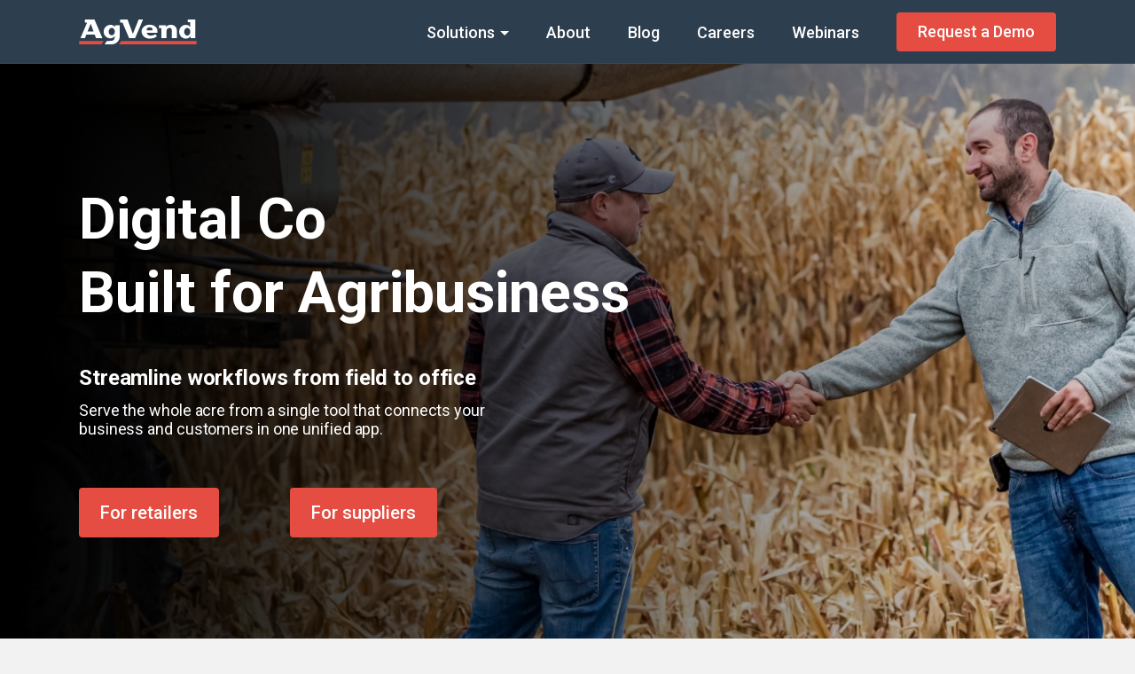

--- FILE ---
content_type: text/html; charset=UTF-8
request_url: https://www.agvend.com/
body_size: 229444
content:
<!doctype html>
<html dir="ltr" lang="en-US" prefix="og: https://ogp.me/ns#">
<head>
	<meta charset="UTF-8">
	<meta name="viewport" content="width=device-width, initial-scale=1">
	<link rel="profile" href="https://gmpg.org/xfn/11">
  <link href="https://fonts.googleapis.com/css2?family=Roboto:ital,wght@0,300;0,400;0,500;0,700;0,900;1,300;1,400;1,500;1,700;1,900&display=swap" rel="stylesheet">

  <link rel="apple-touch-icon" sizes="180x180" href="https://d2sa2w1apbi73g.cloudfront.net/marketplace/images/theme/base/favicon/apple-touch-icon.png?favicon-v=5">
  <link rel="icon" type="image/png" sizes="32x32" href="https://d2sa2w1apbi73g.cloudfront.net/marketplace/images/theme/base/favicon/favicon-32x32.png?favicon-v=5">
  <link rel="icon" type="image/png" sizes="16x16" href="https://d2sa2w1apbi73g.cloudfront.net/marketplace/images/theme/base/favicon/favicon-16x16.png?favicon-v=5">
  <link rel="manifest" href="https://d2sa2w1apbi73g.cloudfront.net/marketplace/images/theme/base/favicon/manifest.json?favicon-v=5">
  <link rel="mask-icon" href="https://d2sa2w1apbi73g.cloudfront.net/marketplace/images/theme/base/favicon/safari-pinned-tab.svg?favicon-v=5" color="#2d3e4f">
  <link rel="shortcut icon" href="https://d2sa2w1apbi73g.cloudfront.net/marketplace/images/theme/base/favicon/favicon.ico?favicon-v=5">
  <meta name="apple-mobile-web-app-title" content="AgVend">
  <meta name="application-name" content="AgVend">
  <meta name="msapplication-TileColor" content="#2d3e4f">
  <meta name="msapplication-config" content="https://d2sa2w1apbi73g.cloudfront.net/marketplace/images/theme/base/favicon/browserconfig.xml?favicon-v=5">
  <meta name="theme-color" content="#ffffff">
  <!-- Global site tag (gtag.js) - Google Analytics -->
  <!-- <script async src="https://www.googletagmanager.com/gtag/js?id=UA-399567813-1"></script> -->
  <script>
    (function(i,s,o,g,r,a,m){i['GoogleAnalyticsObject']=r;i[r]=i[r]||function(){
    (i[r].q=i[r].q||[]).push(arguments)},i[r].l=1*new Date();a=s.createElement(o),
    m=s.getElementsByTagName(o)[0];a.async=1;a.src=g;m.parentNode.insertBefore(a,m)
    })(window,document,'script','https://www.google-analytics.com/analytics.js','ga');

    window.GA_ID = 'UA-399567813-1';
  </script>

	<title>AgVend</title>
	<style>img:is([sizes="auto" i], [sizes^="auto," i]) { contain-intrinsic-size: 3000px 1500px }</style>
	
		<!-- All in One SEO 4.8.2 - aioseo.com -->
	<meta name="description" content="AgVend is the leading provider of digital enablement solutions transforming the way agribusinesses operate and engage with customers." />
	<meta name="robots" content="max-image-preview:large" />
	<link rel="canonical" href="https://www.agvend.com/" />
	<meta name="generator" content="All in One SEO (AIOSEO) 4.8.2" />
		<meta property="og:locale" content="en_US" />
		<meta property="og:site_name" content="AgVend |" />
		<meta property="og:type" content="article" />
		<meta property="og:title" content="AgVend" />
		<meta property="og:description" content="AgVend is the leading provider of digital enablement solutions transforming the way agribusinesses operate and engage with customers." />
		<meta property="og:url" content="https://www.agvend.com/" />
		<meta property="og:image" content="https://www.agvend.com/wp-content/uploads/2024/04/homepage-banner-v3.jpg" />
		<meta property="og:image:secure_url" content="https://www.agvend.com/wp-content/uploads/2024/04/homepage-banner-v3.jpg" />
		<meta property="og:image:width" content="1440" />
		<meta property="og:image:height" content="641" />
		<meta property="article:published_time" content="2024-04-05T07:04:49+00:00" />
		<meta property="article:modified_time" content="2025-11-10T15:01:14+00:00" />
		<meta name="twitter:card" content="summary" />
		<meta name="twitter:title" content="AgVend" />
		<meta name="twitter:description" content="AgVend is the leading provider of digital enablement solutions transforming the way agribusinesses operate and engage with customers." />
		<meta name="twitter:image" content="https://www.agvend.com/wp-content/uploads/2024/04/homepage-banner-v3.jpg" />
		<script type="application/ld+json" class="aioseo-schema">
			{"@context":"https:\/\/schema.org","@graph":[{"@type":"BreadcrumbList","@id":"https:\/\/www.agvend.com\/#breadcrumblist","itemListElement":[{"@type":"ListItem","@id":"https:\/\/www.agvend.com\/#listItem","position":1,"name":"Home"}]},{"@type":"Organization","@id":"https:\/\/www.agvend.com\/#organization","name":"AgVend","url":"https:\/\/www.agvend.com\/","logo":{"@type":"ImageObject","url":"https:\/\/www.agvend.com\/blog\/wp-content\/uploads\/2023\/11\/agvend_color.png","@id":"https:\/\/www.agvend.com\/#organizationLogo"},"image":{"@id":"https:\/\/www.agvend.com\/#organizationLogo"},"sameAs":["https:\/\/www.linkedin.com\/company\/agvend"]},{"@type":"WebPage","@id":"https:\/\/www.agvend.com\/#webpage","url":"https:\/\/www.agvend.com\/","name":"AgVend","description":"AgVend is the leading provider of digital enablement solutions transforming the way agribusinesses operate and engage with customers.","inLanguage":"en-US","isPartOf":{"@id":"https:\/\/www.agvend.com\/#website"},"breadcrumb":{"@id":"https:\/\/www.agvend.com\/#breadcrumblist"},"image":{"@type":"ImageObject","url":"https:\/\/www.agvend.com\/wp-content\/uploads\/2024\/04\/homepage-banner-v3.jpg","@id":"https:\/\/www.agvend.com\/#mainImage","width":1440,"height":641,"caption":"Homepage banner showing agricultural products"},"primaryImageOfPage":{"@id":"https:\/\/www.agvend.com\/#mainImage"},"datePublished":"2024-04-05T02:04:49-05:00","dateModified":"2025-11-10T09:01:14-06:00"},{"@type":"WebSite","@id":"https:\/\/www.agvend.com\/#website","url":"https:\/\/www.agvend.com\/","name":"AgVend","alternateName":"AgVend","inLanguage":"en-US","publisher":{"@id":"https:\/\/www.agvend.com\/#organization"}}]}
		</script>
		<!-- All in One SEO -->

<link rel="alternate" type="application/rss+xml" title="RSS feed for AgTrends" href="https://feeds.captivate.fm/agtrends/" />
<link rel='dns-prefetch' href='//static.addtoany.com' />
<link rel='dns-prefetch' href='//code.jquery.com' />
<link rel='dns-prefetch' href='//cdn.jsdelivr.net' />
<link rel='dns-prefetch' href='//cdnjs.cloudflare.com' />
<link rel='dns-prefetch' href='//www.googletagmanager.com' />
<link rel='dns-prefetch' href='//d2sa2w1apbi73g.cloudfront.net' />
<link rel="alternate" type="application/rss+xml" title="AgVend &raquo; Feed" href="https://www.agvend.com/feed/" />
<link rel="alternate" type="application/rss+xml" title="AgVend &raquo; Comments Feed" href="https://www.agvend.com/comments/feed/" />
		<!-- This site uses the Google Analytics by MonsterInsights plugin v9.11.1 - Using Analytics tracking - https://www.monsterinsights.com/ -->
							<script src="//www.googletagmanager.com/gtag/js?id=G-0YS6XL5D1X"  data-cfasync="false" data-wpfc-render="false" async></script>
			<script data-cfasync="false" data-wpfc-render="false">
				var mi_version = '9.11.1';
				var mi_track_user = true;
				var mi_no_track_reason = '';
								var MonsterInsightsDefaultLocations = {"page_location":"https:\/\/www.agvend.com\/"};
								if ( typeof MonsterInsightsPrivacyGuardFilter === 'function' ) {
					var MonsterInsightsLocations = (typeof MonsterInsightsExcludeQuery === 'object') ? MonsterInsightsPrivacyGuardFilter( MonsterInsightsExcludeQuery ) : MonsterInsightsPrivacyGuardFilter( MonsterInsightsDefaultLocations );
				} else {
					var MonsterInsightsLocations = (typeof MonsterInsightsExcludeQuery === 'object') ? MonsterInsightsExcludeQuery : MonsterInsightsDefaultLocations;
				}

								var disableStrs = [
										'ga-disable-G-0YS6XL5D1X',
									];

				/* Function to detect opted out users */
				function __gtagTrackerIsOptedOut() {
					for (var index = 0; index < disableStrs.length; index++) {
						if (document.cookie.indexOf(disableStrs[index] + '=true') > -1) {
							return true;
						}
					}

					return false;
				}

				/* Disable tracking if the opt-out cookie exists. */
				if (__gtagTrackerIsOptedOut()) {
					for (var index = 0; index < disableStrs.length; index++) {
						window[disableStrs[index]] = true;
					}
				}

				/* Opt-out function */
				function __gtagTrackerOptout() {
					for (var index = 0; index < disableStrs.length; index++) {
						document.cookie = disableStrs[index] + '=true; expires=Thu, 31 Dec 2099 23:59:59 UTC; path=/';
						window[disableStrs[index]] = true;
					}
				}

				if ('undefined' === typeof gaOptout) {
					function gaOptout() {
						__gtagTrackerOptout();
					}
				}
								window.dataLayer = window.dataLayer || [];

				window.MonsterInsightsDualTracker = {
					helpers: {},
					trackers: {},
				};
				if (mi_track_user) {
					function __gtagDataLayer() {
						dataLayer.push(arguments);
					}

					function __gtagTracker(type, name, parameters) {
						if (!parameters) {
							parameters = {};
						}

						if (parameters.send_to) {
							__gtagDataLayer.apply(null, arguments);
							return;
						}

						if (type === 'event') {
														parameters.send_to = monsterinsights_frontend.v4_id;
							var hookName = name;
							if (typeof parameters['event_category'] !== 'undefined') {
								hookName = parameters['event_category'] + ':' + name;
							}

							if (typeof MonsterInsightsDualTracker.trackers[hookName] !== 'undefined') {
								MonsterInsightsDualTracker.trackers[hookName](parameters);
							} else {
								__gtagDataLayer('event', name, parameters);
							}
							
						} else {
							__gtagDataLayer.apply(null, arguments);
						}
					}

					__gtagTracker('js', new Date());
					__gtagTracker('set', {
						'developer_id.dZGIzZG': true,
											});
					if ( MonsterInsightsLocations.page_location ) {
						__gtagTracker('set', MonsterInsightsLocations);
					}
										__gtagTracker('config', 'G-0YS6XL5D1X', {"forceSSL":"true","link_attribution":"true"} );
										window.gtag = __gtagTracker;										(function () {
						/* https://developers.google.com/analytics/devguides/collection/analyticsjs/ */
						/* ga and __gaTracker compatibility shim. */
						var noopfn = function () {
							return null;
						};
						var newtracker = function () {
							return new Tracker();
						};
						var Tracker = function () {
							return null;
						};
						var p = Tracker.prototype;
						p.get = noopfn;
						p.set = noopfn;
						p.send = function () {
							var args = Array.prototype.slice.call(arguments);
							args.unshift('send');
							__gaTracker.apply(null, args);
						};
						var __gaTracker = function () {
							var len = arguments.length;
							if (len === 0) {
								return;
							}
							var f = arguments[len - 1];
							if (typeof f !== 'object' || f === null || typeof f.hitCallback !== 'function') {
								if ('send' === arguments[0]) {
									var hitConverted, hitObject = false, action;
									if ('event' === arguments[1]) {
										if ('undefined' !== typeof arguments[3]) {
											hitObject = {
												'eventAction': arguments[3],
												'eventCategory': arguments[2],
												'eventLabel': arguments[4],
												'value': arguments[5] ? arguments[5] : 1,
											}
										}
									}
									if ('pageview' === arguments[1]) {
										if ('undefined' !== typeof arguments[2]) {
											hitObject = {
												'eventAction': 'page_view',
												'page_path': arguments[2],
											}
										}
									}
									if (typeof arguments[2] === 'object') {
										hitObject = arguments[2];
									}
									if (typeof arguments[5] === 'object') {
										Object.assign(hitObject, arguments[5]);
									}
									if ('undefined' !== typeof arguments[1].hitType) {
										hitObject = arguments[1];
										if ('pageview' === hitObject.hitType) {
											hitObject.eventAction = 'page_view';
										}
									}
									if (hitObject) {
										action = 'timing' === arguments[1].hitType ? 'timing_complete' : hitObject.eventAction;
										hitConverted = mapArgs(hitObject);
										__gtagTracker('event', action, hitConverted);
									}
								}
								return;
							}

							function mapArgs(args) {
								var arg, hit = {};
								var gaMap = {
									'eventCategory': 'event_category',
									'eventAction': 'event_action',
									'eventLabel': 'event_label',
									'eventValue': 'event_value',
									'nonInteraction': 'non_interaction',
									'timingCategory': 'event_category',
									'timingVar': 'name',
									'timingValue': 'value',
									'timingLabel': 'event_label',
									'page': 'page_path',
									'location': 'page_location',
									'title': 'page_title',
									'referrer' : 'page_referrer',
								};
								for (arg in args) {
																		if (!(!args.hasOwnProperty(arg) || !gaMap.hasOwnProperty(arg))) {
										hit[gaMap[arg]] = args[arg];
									} else {
										hit[arg] = args[arg];
									}
								}
								return hit;
							}

							try {
								f.hitCallback();
							} catch (ex) {
							}
						};
						__gaTracker.create = newtracker;
						__gaTracker.getByName = newtracker;
						__gaTracker.getAll = function () {
							return [];
						};
						__gaTracker.remove = noopfn;
						__gaTracker.loaded = true;
						window['__gaTracker'] = __gaTracker;
					})();
									} else {
										console.log("");
					(function () {
						function __gtagTracker() {
							return null;
						}

						window['__gtagTracker'] = __gtagTracker;
						window['gtag'] = __gtagTracker;
					})();
									}
			</script>
							<!-- / Google Analytics by MonsterInsights -->
		<script>
window._wpemojiSettings = {"baseUrl":"https:\/\/s.w.org\/images\/core\/emoji\/16.0.1\/72x72\/","ext":".png","svgUrl":"https:\/\/s.w.org\/images\/core\/emoji\/16.0.1\/svg\/","svgExt":".svg","source":{"concatemoji":"https:\/\/www.agvend.com\/wp-includes\/js\/wp-emoji-release.min.js?ver=6.8.3"}};
/*! This file is auto-generated */
!function(s,n){var o,i,e;function c(e){try{var t={supportTests:e,timestamp:(new Date).valueOf()};sessionStorage.setItem(o,JSON.stringify(t))}catch(e){}}function p(e,t,n){e.clearRect(0,0,e.canvas.width,e.canvas.height),e.fillText(t,0,0);var t=new Uint32Array(e.getImageData(0,0,e.canvas.width,e.canvas.height).data),a=(e.clearRect(0,0,e.canvas.width,e.canvas.height),e.fillText(n,0,0),new Uint32Array(e.getImageData(0,0,e.canvas.width,e.canvas.height).data));return t.every(function(e,t){return e===a[t]})}function u(e,t){e.clearRect(0,0,e.canvas.width,e.canvas.height),e.fillText(t,0,0);for(var n=e.getImageData(16,16,1,1),a=0;a<n.data.length;a++)if(0!==n.data[a])return!1;return!0}function f(e,t,n,a){switch(t){case"flag":return n(e,"\ud83c\udff3\ufe0f\u200d\u26a7\ufe0f","\ud83c\udff3\ufe0f\u200b\u26a7\ufe0f")?!1:!n(e,"\ud83c\udde8\ud83c\uddf6","\ud83c\udde8\u200b\ud83c\uddf6")&&!n(e,"\ud83c\udff4\udb40\udc67\udb40\udc62\udb40\udc65\udb40\udc6e\udb40\udc67\udb40\udc7f","\ud83c\udff4\u200b\udb40\udc67\u200b\udb40\udc62\u200b\udb40\udc65\u200b\udb40\udc6e\u200b\udb40\udc67\u200b\udb40\udc7f");case"emoji":return!a(e,"\ud83e\udedf")}return!1}function g(e,t,n,a){var r="undefined"!=typeof WorkerGlobalScope&&self instanceof WorkerGlobalScope?new OffscreenCanvas(300,150):s.createElement("canvas"),o=r.getContext("2d",{willReadFrequently:!0}),i=(o.textBaseline="top",o.font="600 32px Arial",{});return e.forEach(function(e){i[e]=t(o,e,n,a)}),i}function t(e){var t=s.createElement("script");t.src=e,t.defer=!0,s.head.appendChild(t)}"undefined"!=typeof Promise&&(o="wpEmojiSettingsSupports",i=["flag","emoji"],n.supports={everything:!0,everythingExceptFlag:!0},e=new Promise(function(e){s.addEventListener("DOMContentLoaded",e,{once:!0})}),new Promise(function(t){var n=function(){try{var e=JSON.parse(sessionStorage.getItem(o));if("object"==typeof e&&"number"==typeof e.timestamp&&(new Date).valueOf()<e.timestamp+604800&&"object"==typeof e.supportTests)return e.supportTests}catch(e){}return null}();if(!n){if("undefined"!=typeof Worker&&"undefined"!=typeof OffscreenCanvas&&"undefined"!=typeof URL&&URL.createObjectURL&&"undefined"!=typeof Blob)try{var e="postMessage("+g.toString()+"("+[JSON.stringify(i),f.toString(),p.toString(),u.toString()].join(",")+"));",a=new Blob([e],{type:"text/javascript"}),r=new Worker(URL.createObjectURL(a),{name:"wpTestEmojiSupports"});return void(r.onmessage=function(e){c(n=e.data),r.terminate(),t(n)})}catch(e){}c(n=g(i,f,p,u))}t(n)}).then(function(e){for(var t in e)n.supports[t]=e[t],n.supports.everything=n.supports.everything&&n.supports[t],"flag"!==t&&(n.supports.everythingExceptFlag=n.supports.everythingExceptFlag&&n.supports[t]);n.supports.everythingExceptFlag=n.supports.everythingExceptFlag&&!n.supports.flag,n.DOMReady=!1,n.readyCallback=function(){n.DOMReady=!0}}).then(function(){return e}).then(function(){var e;n.supports.everything||(n.readyCallback(),(e=n.source||{}).concatemoji?t(e.concatemoji):e.wpemoji&&e.twemoji&&(t(e.twemoji),t(e.wpemoji)))}))}((window,document),window._wpemojiSettings);
</script>
<style id='wp-emoji-styles-inline-css'>

	img.wp-smiley, img.emoji {
		display: inline !important;
		border: none !important;
		box-shadow: none !important;
		height: 1em !important;
		width: 1em !important;
		margin: 0 0.07em !important;
		vertical-align: -0.1em !important;
		background: none !important;
		padding: 0 !important;
	}
</style>
<link rel='stylesheet' id='wp-block-library-css' href='https://www.agvend.com/wp-includes/css/dist/block-library/style.min.css?ver=6.8.3' media='all' />
<style id='classic-theme-styles-inline-css'>
/*! This file is auto-generated */
.wp-block-button__link{color:#fff;background-color:#32373c;border-radius:9999px;box-shadow:none;text-decoration:none;padding:calc(.667em + 2px) calc(1.333em + 2px);font-size:1.125em}.wp-block-file__button{background:#32373c;color:#fff;text-decoration:none}
</style>
<style id='global-styles-inline-css'>
:root{--wp--preset--aspect-ratio--square: 1;--wp--preset--aspect-ratio--4-3: 4/3;--wp--preset--aspect-ratio--3-4: 3/4;--wp--preset--aspect-ratio--3-2: 3/2;--wp--preset--aspect-ratio--2-3: 2/3;--wp--preset--aspect-ratio--16-9: 16/9;--wp--preset--aspect-ratio--9-16: 9/16;--wp--preset--color--black: #000000;--wp--preset--color--cyan-bluish-gray: #abb8c3;--wp--preset--color--white: #ffffff;--wp--preset--color--pale-pink: #f78da7;--wp--preset--color--vivid-red: #cf2e2e;--wp--preset--color--luminous-vivid-orange: #ff6900;--wp--preset--color--luminous-vivid-amber: #fcb900;--wp--preset--color--light-green-cyan: #7bdcb5;--wp--preset--color--vivid-green-cyan: #00d084;--wp--preset--color--pale-cyan-blue: #8ed1fc;--wp--preset--color--vivid-cyan-blue: #0693e3;--wp--preset--color--vivid-purple: #9b51e0;--wp--preset--gradient--vivid-cyan-blue-to-vivid-purple: linear-gradient(135deg,rgba(6,147,227,1) 0%,rgb(155,81,224) 100%);--wp--preset--gradient--light-green-cyan-to-vivid-green-cyan: linear-gradient(135deg,rgb(122,220,180) 0%,rgb(0,208,130) 100%);--wp--preset--gradient--luminous-vivid-amber-to-luminous-vivid-orange: linear-gradient(135deg,rgba(252,185,0,1) 0%,rgba(255,105,0,1) 100%);--wp--preset--gradient--luminous-vivid-orange-to-vivid-red: linear-gradient(135deg,rgba(255,105,0,1) 0%,rgb(207,46,46) 100%);--wp--preset--gradient--very-light-gray-to-cyan-bluish-gray: linear-gradient(135deg,rgb(238,238,238) 0%,rgb(169,184,195) 100%);--wp--preset--gradient--cool-to-warm-spectrum: linear-gradient(135deg,rgb(74,234,220) 0%,rgb(151,120,209) 20%,rgb(207,42,186) 40%,rgb(238,44,130) 60%,rgb(251,105,98) 80%,rgb(254,248,76) 100%);--wp--preset--gradient--blush-light-purple: linear-gradient(135deg,rgb(255,206,236) 0%,rgb(152,150,240) 100%);--wp--preset--gradient--blush-bordeaux: linear-gradient(135deg,rgb(254,205,165) 0%,rgb(254,45,45) 50%,rgb(107,0,62) 100%);--wp--preset--gradient--luminous-dusk: linear-gradient(135deg,rgb(255,203,112) 0%,rgb(199,81,192) 50%,rgb(65,88,208) 100%);--wp--preset--gradient--pale-ocean: linear-gradient(135deg,rgb(255,245,203) 0%,rgb(182,227,212) 50%,rgb(51,167,181) 100%);--wp--preset--gradient--electric-grass: linear-gradient(135deg,rgb(202,248,128) 0%,rgb(113,206,126) 100%);--wp--preset--gradient--midnight: linear-gradient(135deg,rgb(2,3,129) 0%,rgb(40,116,252) 100%);--wp--preset--font-size--small: 13px;--wp--preset--font-size--medium: 20px;--wp--preset--font-size--large: 36px;--wp--preset--font-size--x-large: 42px;--wp--preset--spacing--20: 0.44rem;--wp--preset--spacing--30: 0.67rem;--wp--preset--spacing--40: 1rem;--wp--preset--spacing--50: 1.5rem;--wp--preset--spacing--60: 2.25rem;--wp--preset--spacing--70: 3.38rem;--wp--preset--spacing--80: 5.06rem;--wp--preset--shadow--natural: 6px 6px 9px rgba(0, 0, 0, 0.2);--wp--preset--shadow--deep: 12px 12px 50px rgba(0, 0, 0, 0.4);--wp--preset--shadow--sharp: 6px 6px 0px rgba(0, 0, 0, 0.2);--wp--preset--shadow--outlined: 6px 6px 0px -3px rgba(255, 255, 255, 1), 6px 6px rgba(0, 0, 0, 1);--wp--preset--shadow--crisp: 6px 6px 0px rgba(0, 0, 0, 1);}:where(.is-layout-flex){gap: 0.5em;}:where(.is-layout-grid){gap: 0.5em;}body .is-layout-flex{display: flex;}.is-layout-flex{flex-wrap: wrap;align-items: center;}.is-layout-flex > :is(*, div){margin: 0;}body .is-layout-grid{display: grid;}.is-layout-grid > :is(*, div){margin: 0;}:where(.wp-block-columns.is-layout-flex){gap: 2em;}:where(.wp-block-columns.is-layout-grid){gap: 2em;}:where(.wp-block-post-template.is-layout-flex){gap: 1.25em;}:where(.wp-block-post-template.is-layout-grid){gap: 1.25em;}.has-black-color{color: var(--wp--preset--color--black) !important;}.has-cyan-bluish-gray-color{color: var(--wp--preset--color--cyan-bluish-gray) !important;}.has-white-color{color: var(--wp--preset--color--white) !important;}.has-pale-pink-color{color: var(--wp--preset--color--pale-pink) !important;}.has-vivid-red-color{color: var(--wp--preset--color--vivid-red) !important;}.has-luminous-vivid-orange-color{color: var(--wp--preset--color--luminous-vivid-orange) !important;}.has-luminous-vivid-amber-color{color: var(--wp--preset--color--luminous-vivid-amber) !important;}.has-light-green-cyan-color{color: var(--wp--preset--color--light-green-cyan) !important;}.has-vivid-green-cyan-color{color: var(--wp--preset--color--vivid-green-cyan) !important;}.has-pale-cyan-blue-color{color: var(--wp--preset--color--pale-cyan-blue) !important;}.has-vivid-cyan-blue-color{color: var(--wp--preset--color--vivid-cyan-blue) !important;}.has-vivid-purple-color{color: var(--wp--preset--color--vivid-purple) !important;}.has-black-background-color{background-color: var(--wp--preset--color--black) !important;}.has-cyan-bluish-gray-background-color{background-color: var(--wp--preset--color--cyan-bluish-gray) !important;}.has-white-background-color{background-color: var(--wp--preset--color--white) !important;}.has-pale-pink-background-color{background-color: var(--wp--preset--color--pale-pink) !important;}.has-vivid-red-background-color{background-color: var(--wp--preset--color--vivid-red) !important;}.has-luminous-vivid-orange-background-color{background-color: var(--wp--preset--color--luminous-vivid-orange) !important;}.has-luminous-vivid-amber-background-color{background-color: var(--wp--preset--color--luminous-vivid-amber) !important;}.has-light-green-cyan-background-color{background-color: var(--wp--preset--color--light-green-cyan) !important;}.has-vivid-green-cyan-background-color{background-color: var(--wp--preset--color--vivid-green-cyan) !important;}.has-pale-cyan-blue-background-color{background-color: var(--wp--preset--color--pale-cyan-blue) !important;}.has-vivid-cyan-blue-background-color{background-color: var(--wp--preset--color--vivid-cyan-blue) !important;}.has-vivid-purple-background-color{background-color: var(--wp--preset--color--vivid-purple) !important;}.has-black-border-color{border-color: var(--wp--preset--color--black) !important;}.has-cyan-bluish-gray-border-color{border-color: var(--wp--preset--color--cyan-bluish-gray) !important;}.has-white-border-color{border-color: var(--wp--preset--color--white) !important;}.has-pale-pink-border-color{border-color: var(--wp--preset--color--pale-pink) !important;}.has-vivid-red-border-color{border-color: var(--wp--preset--color--vivid-red) !important;}.has-luminous-vivid-orange-border-color{border-color: var(--wp--preset--color--luminous-vivid-orange) !important;}.has-luminous-vivid-amber-border-color{border-color: var(--wp--preset--color--luminous-vivid-amber) !important;}.has-light-green-cyan-border-color{border-color: var(--wp--preset--color--light-green-cyan) !important;}.has-vivid-green-cyan-border-color{border-color: var(--wp--preset--color--vivid-green-cyan) !important;}.has-pale-cyan-blue-border-color{border-color: var(--wp--preset--color--pale-cyan-blue) !important;}.has-vivid-cyan-blue-border-color{border-color: var(--wp--preset--color--vivid-cyan-blue) !important;}.has-vivid-purple-border-color{border-color: var(--wp--preset--color--vivid-purple) !important;}.has-vivid-cyan-blue-to-vivid-purple-gradient-background{background: var(--wp--preset--gradient--vivid-cyan-blue-to-vivid-purple) !important;}.has-light-green-cyan-to-vivid-green-cyan-gradient-background{background: var(--wp--preset--gradient--light-green-cyan-to-vivid-green-cyan) !important;}.has-luminous-vivid-amber-to-luminous-vivid-orange-gradient-background{background: var(--wp--preset--gradient--luminous-vivid-amber-to-luminous-vivid-orange) !important;}.has-luminous-vivid-orange-to-vivid-red-gradient-background{background: var(--wp--preset--gradient--luminous-vivid-orange-to-vivid-red) !important;}.has-very-light-gray-to-cyan-bluish-gray-gradient-background{background: var(--wp--preset--gradient--very-light-gray-to-cyan-bluish-gray) !important;}.has-cool-to-warm-spectrum-gradient-background{background: var(--wp--preset--gradient--cool-to-warm-spectrum) !important;}.has-blush-light-purple-gradient-background{background: var(--wp--preset--gradient--blush-light-purple) !important;}.has-blush-bordeaux-gradient-background{background: var(--wp--preset--gradient--blush-bordeaux) !important;}.has-luminous-dusk-gradient-background{background: var(--wp--preset--gradient--luminous-dusk) !important;}.has-pale-ocean-gradient-background{background: var(--wp--preset--gradient--pale-ocean) !important;}.has-electric-grass-gradient-background{background: var(--wp--preset--gradient--electric-grass) !important;}.has-midnight-gradient-background{background: var(--wp--preset--gradient--midnight) !important;}.has-small-font-size{font-size: var(--wp--preset--font-size--small) !important;}.has-medium-font-size{font-size: var(--wp--preset--font-size--medium) !important;}.has-large-font-size{font-size: var(--wp--preset--font-size--large) !important;}.has-x-large-font-size{font-size: var(--wp--preset--font-size--x-large) !important;}
:where(.wp-block-post-template.is-layout-flex){gap: 1.25em;}:where(.wp-block-post-template.is-layout-grid){gap: 1.25em;}
:where(.wp-block-columns.is-layout-flex){gap: 2em;}:where(.wp-block-columns.is-layout-grid){gap: 2em;}
:root :where(.wp-block-pullquote){font-size: 1.5em;line-height: 1.6;}
</style>
<link rel='stylesheet' id='cfmsync-shortcode-css' href='https://www.agvend.com/wp-content/plugins/captivatesync-trade/captivate-sync-assets/css/shortcode-min.css?ver=2.0.22' media='all' />
<link rel='stylesheet' id='wp-pagenavi-css' href='https://www.agvend.com/wp-content/plugins/wp-pagenavi/pagenavi-css.css?ver=2.70' media='all' />
<link rel='stylesheet' id='agvend-style-css' href='https://www.agvend.com/wp-content/themes/agvend-blog/style.css?ver=2.3.22' media='all' />
<link rel='stylesheet' id='agvend-main-style-css' href='https://d2sa2w1apbi73g.cloudfront.net/marketplace/common_styles_84eea7575978df2b05f7.css?ver=6.8.3' media='all' />
<link rel='stylesheet' id='style-css' href='https://www.agvend.com/wp-content/themes/agvend-blog/styles/style.min.css?ver=2.3.22' media='all' />
<link rel='stylesheet' id='popup-maker-site-css' href='//www.agvend.com/wp-content/uploads/pum/pum-site-styles.css?generated=1715974445&#038;ver=1.18.2' media='all' />
<link rel='stylesheet' id='addtoany-css' href='https://www.agvend.com/wp-content/plugins/add-to-any/addtoany.min.css?ver=1.16' media='all' />
<script src="https://www.agvend.com/wp-content/plugins/google-analytics-for-wordpress/assets/js/frontend-gtag.min.js?ver=9.11.1" id="monsterinsights-frontend-script-js" async data-wp-strategy="async"></script>
<script data-cfasync="false" data-wpfc-render="false" id='monsterinsights-frontend-script-js-extra'>var monsterinsights_frontend = {"js_events_tracking":"true","download_extensions":"doc,pdf,ppt,zip,xls,docx,pptx,xlsx","inbound_paths":"[{\"path\":\"\\\/go\\\/\",\"label\":\"affiliate\"},{\"path\":\"\\\/recommend\\\/\",\"label\":\"affiliate\"}]","home_url":"https:\/\/www.agvend.com","hash_tracking":"false","v4_id":"G-0YS6XL5D1X"};</script>
<script id="addtoany-core-js-before">
window.a2a_config=window.a2a_config||{};a2a_config.callbacks=[];a2a_config.overlays=[];a2a_config.templates={};
</script>
<script async src="https://static.addtoany.com/menu/page.js" id="addtoany-core-js"></script>
<script src="https://www.agvend.com/wp-includes/js/jquery/jquery.min.js?ver=3.7.1" id="jquery-core-js"></script>
<script src="https://www.agvend.com/wp-includes/js/jquery/jquery-migrate.min.js?ver=3.4.1" id="jquery-migrate-js"></script>
<script async src="https://www.agvend.com/wp-content/plugins/add-to-any/addtoany.min.js?ver=1.1" id="addtoany-jquery-js"></script>

<!-- Google tag (gtag.js) snippet added by Site Kit -->
<!-- Google Analytics snippet added by Site Kit -->
<script src="https://www.googletagmanager.com/gtag/js?id=GT-WR4PNJG" id="google_gtagjs-js" async></script>
<script id="google_gtagjs-js-after">
window.dataLayer = window.dataLayer || [];function gtag(){dataLayer.push(arguments);}
gtag("set","linker",{"domains":["www.agvend.com"]});
gtag("js", new Date());
gtag("set", "developer_id.dZTNiMT", true);
gtag("config", "GT-WR4PNJG");
</script>
<link rel="https://api.w.org/" href="https://www.agvend.com/wp-json/" /><link rel="alternate" title="JSON" type="application/json" href="https://www.agvend.com/wp-json/wp/v2/pages/2726" /><link rel="EditURI" type="application/rsd+xml" title="RSD" href="https://www.agvend.com/xmlrpc.php?rsd" />
<link rel='shortlink' href='https://www.agvend.com/' />
<link rel="alternate" title="oEmbed (JSON)" type="application/json+oembed" href="https://www.agvend.com/wp-json/oembed/1.0/embed?url=https%3A%2F%2Fwww.agvend.com%2F" />
<link rel="alternate" title="oEmbed (XML)" type="text/xml+oembed" href="https://www.agvend.com/wp-json/oembed/1.0/embed?url=https%3A%2F%2Fwww.agvend.com%2F&#038;format=xml" />
<meta name="generator" content="Site Kit by Google 1.164.0" /><meta name="google-site-verification" content="Y0Ez5_YwxFcxv5CCUHV7YdXmc2VdtjxkWS7X_ka2Obw"><style id="wpforms-css-vars-root">
				:root {
					--wpforms-field-border-radius: 3px;
--wpforms-field-background-color: #ffffff;
--wpforms-field-border-color: rgba( 0, 0, 0, 0.25 );
--wpforms-field-text-color: rgba( 0, 0, 0, 0.7 );
--wpforms-label-color: rgba( 0, 0, 0, 0.85 );
--wpforms-label-sublabel-color: rgba( 0, 0, 0, 0.55 );
--wpforms-label-error-color: #d63637;
--wpforms-button-border-radius: 3px;
--wpforms-button-background-color: #066aab;
--wpforms-button-text-color: #ffffff;
--wpforms-page-break-color: #066aab;
--wpforms-field-size-input-height: 43px;
--wpforms-field-size-input-spacing: 15px;
--wpforms-field-size-font-size: 16px;
--wpforms-field-size-line-height: 19px;
--wpforms-field-size-padding-h: 14px;
--wpforms-field-size-checkbox-size: 16px;
--wpforms-field-size-sublabel-spacing: 5px;
--wpforms-field-size-icon-size: 1;
--wpforms-label-size-font-size: 16px;
--wpforms-label-size-line-height: 19px;
--wpforms-label-size-sublabel-font-size: 14px;
--wpforms-label-size-sublabel-line-height: 17px;
--wpforms-button-size-font-size: 17px;
--wpforms-button-size-height: 41px;
--wpforms-button-size-padding-h: 15px;
--wpforms-button-size-margin-top: 10px;

				}
			</style></head>
<div class="svg-sprite">
    <?xml version="1.0" encoding="utf-8"?>
    <svg xmlns="http://www.w3.org/2000/svg">
        <symbol id="svg-about-ask-why" viewBox="0 0 224 224"><path d="m200 184h-16v20a4 4 0 0 1 -6.533 3.095l-30.006-23.095h-67.461a8 8 0 0 1 -8-8v-96a8 8 0 0 1 8-8h120a8 8 0 0 1 8 8v96a8 8 0 0 1 -8 8zm0-102a2 2 0 0 0 -2-2h-116a2 2 0 0 0 -2 2v92a2 2 0 0 0 2 2h66.889a4.008 4.008 0 0 1 2.533.9l24.578 18.659v-15.559a4 4 0 0 1 4-4h18a2 2 0 0 0 2-2zm-49.541 49.534c-4.981 4.493-6.567 7.911-6.567 12.631v1.835h-8.96v-2.5c0-5.26 1.6-10.166 9.445-17.1 5.711-5.084 6.683-8.937 6.683-13 0-4.771-3.019-10.242-10.606-10.242-7.362 0-10.818 4.55-11.859 11.325h-8.607c.369-6.052 4.464-18.526 20.636-18.491 14.535.036 19.376 10.037 19.376 17.555 0 6.923-2.246 11.428-9.541 17.987zm-10.959 19.466a4.5 4.5 0 1 1 -4.5 4.5 4.5 4.5 0 0 1 4.5-4.5zm-99.5-105v-4a2 2 0 0 1 2-2h84a2 2 0 0 1 2 2v4a2 2 0 0 1 -2 2h-84a2 2 0 0 1 -2-2zm46 18h-44a2 2 0 0 1 -2-2v-4a2 2 0 0 1 2-2h44a2 2 0 0 1 2 2v4a2 2 0 0 1 -2 2zm58-38a2 2 0 0 0 -2-2h-116a2 2 0 0 0 -2 2v92a2 2 0 0 0 2 2h18a4 4 0 0 1 4 4v15.559l16-12.144v10.237l-17.467 13.448a4 4 0 0 1 -6.533-3.1v-20h-16a8 8 0 0 1 -8-8v-96a8 8 0 0 1 8-8h120a8 8 0 0 1 8 8v40h-8z" fill-rule="evenodd"/>
        </symbol>
        <symbol id="svg-about-care-personally" viewBox="0 0 224 224"><path d="m205.838 116.591-13.6 43.79a9.265 9.265 0 0 1 5.518 8.586v9.833a3.939 3.939 0 0 1 -2.022 3.49 101.72 101.72 0 0 1 -54.885 16.122h-.67a4.037 4.037 0 0 1 -3.414-2.06 6.52 6.52 0 0 1 -.817-3.351v-23.9a9.382 9.382 0 0 1 6.434-8.988v-16.953c0-1.064.155-25.737 13.4-37.011v-22.524c0-6.31 4.195-11.84 9.976-13.148l.688-.047a4.39 4.39 0 0 1 .938-.134h.2l-9.284-27.251a22.544 22.544 0 0 1 -.915-5.843 10.211 10.211 0 0 1 6.716-10.044c6.36-2.556 11.541 1.973 13.317 5.425l1.847 3.533c7.526 14.391 23.186 44.336 26.512 52.624a34.443 34.443 0 0 1 2.158 12.776 55.389 55.389 0 0 1 -2.097 15.075zm-61.829 52.377v21.316a93.04 93.04 0 0 0 45.823-13.7v-7.615a1.322 1.322 0 0 0 -1.265-1.28h-43.3a1.322 1.322 0 0 0 -1.258 1.279zm54.424-76.906c-3.642-8.795-22.761-45.476-28.066-55.4-.289-.587-1.768-2.333-3.327-1.7a2.336 2.336 0 0 0 -1.721 2.65 14.43 14.43 0 0 0 .6 3.436l11.163 32.627a13.194 13.194 0 0 1 4.591 9.954v35.5a3.963 3.963 0 1 1 -7.924 0v-35.5a5.067 5.067 0 0 0 -2.993-4.592l-.24-.107c-.044-.011-.082-.019-.12-.028a3.789 3.789 0 0 1 -.842-.271l-.233-.068a.743.743 0 0 0 -.321-.04h-.939c-2.339.188-4.212 2.443-4.212 5.24v24.442a4.066 4.066 0 0 1 -1.722 3.237c-11.635 8.033-11.815 31.484-11.816 31.72v16.438h33.889l14.174-45.31a54.472 54.472 0 0 0 1.65-12.637 25.016 25.016 0 0 0 -1.591-9.591zm-65.831 3.7a97.929 97.929 0 0 1 -19.057 11.61l-1.538.611-1.53-.611a97.908 97.908 0 0 1 -19.057-11.608c-13.22-10.334-18.07-21.946-14.02-33.583 2.666-7.663 7.03-12.281 12.971-13.727 8.853-2.151 17.119 3.721 21.64 7.2 4.52-3.483 12.777-9.36 21.641-7.2 5.94 1.445 10.305 6.063 12.97 13.726 4.05 11.638-.799 23.25-14.022 33.584zm-20.566 8.021.014-.033-.014.032zm27.05-39.078c-1.734-4.982-4.2-7.9-7.339-8.664-6.337-1.55-14.115 4.93-16.969 7.557l-2.285 2.402h-.986l-2.267-2.4c-2.852-2.623-10.648-9.11-16.964-7.553-3.137.768-5.607 3.682-7.341 8.664-6.308 18.132 20.2 31.722 27.031 34.778l.045.017c6.758-3.032 33.383-16.676 27.075-34.799zm-57.38 95.3a9.379 9.379 0 0 1 6.433 8.974l.017 23.846a6.488 6.488 0 0 1 -.813 3.342 4.029 4.029 0 0 1 -3.409 2.054h-.668a101.756 101.756 0 0 1 -54.829-16.121 3.936 3.936 0 0 1 -2.023-3.485l-.007-9.815a9.232 9.232 0 0 1 5.5-8.566l-13.613-43.707a55.261 55.261 0 0 1 -2.115-15.048 34.336 34.336 0 0 1 2.146-12.747c3.316-8.267 18.935-38.14 26.441-52.5l1.842-3.524c1.772-3.444 6.942-7.961 13.3-5.4a10.208 10.208 0 0 1 6.716 10.028 22.456 22.456 0 0 1 -.91 5.831l-9.251 27.187h.2a4.351 4.351 0 0 1 .936.135l.687.046c5.775 1.312 9.969 6.833 9.974 13.13l.016 22.478c13.241 11.26 13.413 35.882 13.414 36.944zm-7.927-16.926c0-.235-.2-23.639-11.825-31.663a4.068 4.068 0 0 1 -1.721-3.232l-.018-24.384c0-2.79-1.875-5.042-4.211-5.231h-.938a.757.757 0 0 0 -.324.037l-.232.068a3.77 3.77 0 0 1 -.841.269c-.038.008-.076.016-.12.028l-.24.107a5.044 5.044 0 0 0 -2.985 4.58l.026 35.429a3.958 3.958 0 1 1 -7.915 0l-.026-35.43a13.137 13.137 0 0 1 4.579-9.93l11.124-32.562a14.38 14.38 0 0 0 .6-3.428 2.333 2.333 0 0 0 -1.721-2.645c-1.557-.636-3.034 1.1-3.322 1.69-5.29 9.9-24.36 46.5-27.991 55.271a24.917 24.917 0 0 0 -1.578 9.567 54.322 54.322 0 0 0 1.658 12.612l14.19 45.228 33.845.024zm6.31 25.758a1.322 1.322 0 0 0 -1.262-1.279l-43.242-.032a1.318 1.318 0 0 0 -1.263 1.276l.005 7.6a93.094 93.094 0 0 0 45.777 13.707z" fill-rule="evenodd"/>
        </symbol>
        <symbol id="svg-about-challenge-directly" viewBox="0 0 224 224"><path d="m206 116h-28a2 2 0 0 1 -2-2v-4a2 2 0 0 1 2-2h28a2 2 0 0 1 2 2v4a2 2 0 0 1 -2 2zm-44.5-47.841a2 2 0 0 1 -2.828 0l-2.828-2.829a2 2 0 0 1 0-2.828l19.8-19.8a2 2 0 0 1 2.828 0l2.828 2.828a2 2 0 0 1 0 2.828zm-25.5 94.441v21.4a24 24 0 1 1 -48 0v-21.4a56 56 0 1 1 48 0zm-24 37.4a16.012 16.012 0 0 0 15.473-12h-30.946a16.013 16.013 0 0 0 15.473 12zm-16-20h32v-8h-32zm16-116a48 48 0 0 0 -20.567 91.378 8 8 0 0 1 4.567 7.222v1.4h32v-1.4a8 8 0 0 1 4.567-7.226 48 48 0 0 0 -20.567-91.374zm2-16h-4a2 2 0 0 1 -2-2v-28a2 2 0 0 1 2-2h4a2 2 0 0 1 2 2v28a2 2 0 0 1 -2 2zm-48.669 20.159a2 2 0 0 1 -2.828 0l-19.803-19.799a2 2 0 0 1 0-2.828l2.832-2.832a2 2 0 0 1 2.828 0l19.8 19.8a2 2 0 0 1 0 2.828zm-17.331 41.841v4a2 2 0 0 1 -2 2h-28a2 2 0 0 1 -2-2v-4a2 2 0 0 1 2-2h28a2 2 0 0 1 2 2z" fill-rule="evenodd"/>
        </symbol>
        <symbol id="svg-about-operate-day-to-day" viewBox="0 0 224 224"><path d="m166 200a42 42 0 1 1 42-42 42 42 0 0 1 -42 42zm0-76a34 34 0 1 0 34 34 34 34 0 0 0 -34-34zm-4.537 52.926a4.133 4.133 0 0 1 -3 1.323 4.085 4.085 0 0 1 -2.9-1.231l-13.636-13.953a4.215 4.215 0 0 1 .029-5.881 4.093 4.093 0 0 1 2.868-1.263h.02a4.078 4.078 0 0 1 2.878 1.291l10.636 10.937 23.519-25.77a4.043 4.043 0 0 1 5.764-.234 4.176 4.176 0 0 1 .229 5.843zm2.537-74.926a2 2 0 0 1 2 2v4a49.772 49.772 0 0 0 -24 6.131v-10.131a2 2 0 0 1 2-2zm-84 20h-20a2 2 0 0 1 -2-2v-16a2 2 0 0 1 2-2h20a2 2 0 0 1 2 2v16a2 2 0 0 1 -2 2zm2 30a2 2 0 0 1 -2 2h-20a2 2 0 0 1 -2-2v-16a2 2 0 0 1 2-2h20a2 2 0 0 1 2 2zm102-72h-144v94a2 2 0 0 0 2 2h77.353a49.8 49.8 0 0 0 3.933 8h-83.286a8 8 0 0 1 -8-8v-128a8 8 0 0 1 8-8h22v8h-20a2 2 0 0 0 -2 2v22h144v-22a2 2 0 0 0 -2-2h-20v-8h22a8 8 0 0 1 8 8v67.286a49.772 49.772 0 0 0 -8-3.933zm-34-16a8 8 0 0 1 -8-8v-24a8 8 0 1 1 16 0v24a8 8 0 0 1 -8 8zm-64-24h52v8h-52zm-12 24a8 8 0 0 1 -8-8v-24a8 8 0 1 1 16 0v24a8 8 0 0 1 -8 8zm28 70h20c.042 0 .082.009.124.012a49.67 49.67 0 0 0 -5.95 19.988h-14.174a2 2 0 0 1 -2-2v-16a2 2 0 0 1 2-2zm0-12a2 2 0 0 1 -2-2v-16a2 2 0 0 1 2-2h20a2 2 0 0 1 2 2v16a2 2 0 0 1 -2 2z" fill-rule="evenodd"/>
        </symbol>
        <symbol id="svg-about-take-ownership" viewBox="0 0 224 224"><path d="m191.829 166.479-3.533 1.847c-14.391 7.527-44.337 23.188-52.624 26.513a34.462 34.462 0 0 1 -12.772 2.161 55.364 55.364 0 0 1 -15.077-2.105l-43.79-13.6a9.264 9.264 0 0 1 -8.586 5.516h-9.83a3.94 3.94 0 0 1 -3.491-2.022 101.717 101.717 0 0 1 -16.126-54.889v-.669a4.036 4.036 0 0 1 2.06-3.414 6.509 6.509 0 0 1 3.351-.817h23.9a9.381 9.381 0 0 1 8.987 6.434h16.952c1.064 0 25.737.154 37.011 13.4h22.524c6.31 0 11.84 4.2 13.149 9.976l.047.688a4.374 4.374 0 0 1 .134.939v.2l27.251-9.285a22.59 22.59 0 0 1 5.844-.915 10.212 10.212 0 0 1 10.044 6.717c2.557 6.37-1.973 11.546-5.425 13.325zm-135.107-32.154a1.32 1.32 0 0 0 -1.279-1.263h-21.316a93.03 93.03 0 0 0 13.7 45.823h7.614a1.322 1.322 0 0 0 1.279-1.267v-43.293zm132.729 21.768a2.334 2.334 0 0 0 -2.649-1.721 14.376 14.376 0 0 0 -3.435.6l-32.628 11.162a13.191 13.191 0 0 1 -9.954 4.592h-35.5a3.963 3.963 0 1 1 0-7.925h35.5a5.066 5.066 0 0 0 4.592-2.992l.107-.24c.012-.042.019-.082.027-.12a3.8 3.8 0 0 1 .271-.842l.069-.233a.762.762 0 0 0 .037-.325v-.938c-.187-2.339-2.442-4.213-5.239-4.213h-24.444a4.074 4.074 0 0 1 -3.237-1.721c-8.032-11.635-31.484-11.815-31.719-11.816h-16.436v33.886l45.31 14.175a54.475 54.475 0 0 0 12.638 1.65 25.021 25.021 0 0 0 9.588-1.586c8.8-3.642 45.476-22.76 55.405-28.066.587-.29 2.333-1.768 1.697-3.327zm-13.422-60.351c-.233.31-.463.62-.706.924-.1.126-.2.259-.3.391a39.684 39.684 0 0 1 -12.948 10.435c-.789.4-1.592.761-2.405 1.106-.387.167-.778.323-1.169.479-.121.048-.241.1-.363.143a41.392 41.392 0 0 1 -17.659 2.686c-.123-.008-.246 0-.368-.011s-.228-.029-.342-.038c-.781-.066-1.559-.157-2.334-.267-.928-.125-1.847-.292-2.763-.48-.174-.035-.349-.067-.524-.105a40.555 40.555 0 0 1 -27.829-21.505l-6.643.011a4.109 4.109 0 0 1 -2.812-1.162l-6.121-5.789-3.514 3.422a7.753 7.753 0 0 1 -10.794-.017l-3.488-3.434-6.1 5.857a4.111 4.111 0 0 1 -2.856 1.142l-6.758-.01a4.1 4.1 0 0 1 -2.842-1.2l-12.773-12.449c-.058-.057-.118-.114-.168-.171s-.108-.121-.161-.184-.1-.124-.152-.187-.1-.127-.145-.195a5.447 5.447 0 0 1 .7-7.063l12.136-11.84a6.419 6.419 0 0 1 4.529-1.831l48.059.059c.5-1 1.043-1.958 1.621-2.9-.258-.424 5.3-7.288 5.447-7.079a41.446 41.446 0 0 1 57.756-1.5 39.447 39.447 0 0 1 5.122 52.331c-.113.145-.226.289-.333.431zm-6.2-40.819q-.273-.4-.559-.782a32.038 32.038 0 0 0 -56.082 7.506c-.733 1.882-9.563.78-9.563.78l-44.665-.108-9.831 9.581 9.771 9.617 3.382.09 7.063-6.79a5.179 5.179 0 0 1 7.2.039l5.224 5.2 5.272-5.13a5.177 5.177 0 0 1 7.213.005l6.985 6.691 2.361-.022s7.9-2.673 8.861-1.44 2.487 6.708 4.666 9.763a32.24 32.24 0 0 0 44.209 8.325 30.806 30.806 0 0 0 8.495-43.325zm-9.6 25.649a12.093 12.093 0 0 1 -16.621-2.872 11.55 11.55 0 0 1 2.932-16.292 12.093 12.093 0 0 1 16.625 2.873 11.549 11.549 0 0 1 -2.932 16.291zm-3.6-11.8a4.011 4.011 0 0 0 -5.514-.954 3.832 3.832 0 0 0 -.972 5.4 4.011 4.011 0 0 0 5.514.952 3.829 3.829 0 0 0 .974-5.401z" fill-rule="evenodd"/>
        </symbol>
        <symbol id="svg-add" viewBox="0 0 48 48">
            <path style="fill-rule: evenodd;" d="M24,4A20,20,0,1,0,44,24,20.007,20.007,0,0,0,24,4ZM34,26H26v8H22V26H14V22h8V14h4v8h8v4Z"/>

        </symbol>
        <symbol id="svg-aim" viewBox="0 0 36 36">
            <path style="fill-rule: evenodd;" d="M29.9,19.5A11.993,11.993,0,0,1,19.5,29.9v4.6h-3V29.9A11.993,11.993,0,0,1,6.1,19.5H1.5v-3H6.1A11.993,11.993,0,0,1,16.5,6.1V1.5h3V6.1A11.993,11.993,0,0,1,29.9,16.5h4.6v3H29.9ZM18,9a9,9,0,1,0,9,9A9,9,0,0,0,18,9Zm0,15a6,6,0,1,1,6-6A6,6,0,0,1,18,24Zm0-9a3,3,0,1,0,3,3A3,3,0,0,0,18,15Z"/>

        </symbol>
        <symbol id="svg-arrow-back" viewBox="0 0 48 48">
            <path style="fill-rule: evenodd;" d="M40,22H15.66L26.84,10.82,24,8,8,24,24,40l2.82-2.82L15.66,26H40V22Z"/>

        </symbol>
        <symbol id="svg-arrow-down-2" viewBox="0 0 20 12">
            <path style="fill-rule: evenodd;" d="M0,2L10,12,20,2,18,0,10,8,2,0Z"/>

        </symbol>
        <symbol id="svg-arrow-down" viewBox="0 0 48 48">
            <path style="fill-rule: evenodd;" d="M40,24l-2.82-2.82L26,32.34V8H22V32.34L10.84,21.16,8,24,24,40Z"/>

        </symbol>
        <symbol id="svg-arrow-left" viewBox="0 0 24 48">
            <path style="fill-rule: evenodd;" d="M24,3L21,0,0,24,21,48l3-3L5,24Z"/>

        </symbol>
        <symbol id="svg-arrow-right" viewBox="0 0 24 48">
            <path style="fill-rule: evenodd;" d="M0,3L3,0,24,24,3,48,0,45,19,24Z"/>

        </symbol>
        <symbol id="svg-arrow-up" viewBox="0 0 48 48">
            <path style="fill-rule: evenodd;" d="M40,24l-2.82,2.82L26,15.66V40H22V15.66L10.84,26.84,8,24,24,8Z"/>

        </symbol>
        <symbol id="svg-attention" viewBox="0 0 48 48">
            <path style="fill-rule: evenodd;" d="M43.421,34.667L26.922,5.7a3.355,3.355,0,0,0-5.851,0L4.454,34.876a3.466,3.466,0,0,0,0,3.424A3.369,3.369,0,0,0,7.38,40.012H40.623A3.4,3.4,0,0,0,44,36.587,3.447,3.447,0,0,0,43.421,34.667ZM22.113,16.487a1.888,1.888,0,1,1,3.776,0V27.9a1.888,1.888,0,1,1-3.776,0V16.487ZM25.7,35.112a2.383,2.383,0,0,1-3.412,0,2.475,2.475,0,0,1,0-3.459,2.394,2.394,0,0,1,3.412,0A2.463,2.463,0,0,1,25.7,35.112Z"/>

        </symbol>
        <symbol id="svg-availability" viewBox="0 0 64 64">
            <path style="fill-rule: evenodd;" d="M32,56l-8.057-3.022A11.987,11.987,0,0,1,8,35.074V18L32,8,56,18V47ZM8,44a8,8,0,1,0,8-8A8,8,0,0,0,8,44ZM32,12.275l-15.582,6.7L32,24.516l15.582-5.54Zm20,9.21L32,29,12,21.485V32.7A11.986,11.986,0,0,1,26.641,49.534L32,51.516l20-7.394V21.485ZM18.71,40L21,42.352,14.526,49l-1.144-1.175-0.065.067L10,44.46l2.288-2.35,2.175,2.251Z"/>

        </symbol>
        <symbol id="svg-badge" viewBox="0 0 48 48">
            <path style="fill-rule: evenodd;" d="M1010,118H972l7-16-7-16h38a2,2,0,0,1,2,2v28A2,2,0,0,1,1010,118Zm-2-28H978l6,12-6,12h30V90Z" transform="translate(-968 -78)"/>

        </symbol>
        <symbol id="svg-bell" viewBox="0 0 36 36">
            <g>
                <path style="fill-rule: evenodd;" d="M450,111a3.009,3.009,0,0,0,3-3h-6A3.009,3.009,0,0,0,450,111Zm9-9V94.5c0-4.6-2.445-8.46-6.75-9.48V84a2.25,2.25,0,1,0-4.5,0v1.02c-4.29,1.02-6.75,4.86-6.75,9.48V102l-3,3v1.5h24V105Zm-3,1.5H444v-9c0-3.719,2.265-6.749,6-6.749s6,3.03,6,6.749v9Z" transform="translate(-432 -78)"/>
            </g>

        </symbol>
        <symbol id="svg-box-2" viewBox="0 0 48 48">
            <path d="M24.039,5.01a1.52,1.52,0,0,1,.432.077l16.741,6.6A1.27,1.27,0,0,1,42,12.853V35.142a1.27,1.27,0,0,1-.785,1.148l-16.741,6.6a1.284,1.284,0,0,1-.942,0L6.788,36.29A1.269,1.269,0,0,1,6,35.142V12.853a1.27,1.27,0,0,1,.785-1.161l16.741-6.6A1.387,1.387,0,0,1,24.039,5.01ZM24,7.577L10.659,12.84l4.709,1.871L27.976,9.15Zm7.665,3.031L18.664,16,24,18.115l13.341-5.262Zm7.821,4.076L25.256,20.3v19.62l14.23-5.624V14.685h0Zm-30.972,0V34.291l14.23,5.624V20.3Z"/>

        </symbol>
        <symbol id="svg-box" viewBox="0 0 64 64">
            <path style="fill-rule: evenodd;" d="M32.05,8.013a1.963,1.963,0,0,1,.552.1l21.392,8.343a1.6,1.6,0,0,1,1,1.467V46.075a1.6,1.6,0,0,1-1,1.45L32.6,55.867a1.659,1.659,0,0,1-1.2,0L10.007,47.525a1.6,1.6,0,0,1-1-1.45V17.92a1.6,1.6,0,0,1,1-1.467L31.4,8.11A1.791,1.791,0,0,1,32.05,8.013ZM32,11.255L14.954,17.9l6.016,2.363,16.111-7.023Zm9.794,3.829L25.181,21.895,32,24.567,49.047,17.92Zm9.994,5.149L33.6,27.321V52.1L51.787,45V20.233h0Zm-39.575,0V45L30.4,52.1V27.321l-6.952-2.7V32l-4.278-1.564v-7.5Z"/>

        </symbol>
        <symbol id="svg-bundle-link" viewBox="0 0 48 48">
            <path style="fill-rule: evenodd;" d="M861.9,97.444l-11.227,11.229a7.184,7.184,0,0,1-10.145,0l-3.207-3.207a0.368,0.368,0,0,1,0-.521l2.405-2.4a0.368,0.368,0,0,1,.521,0l3.208,3.207a3.033,3.033,0,0,0,4.291,0l11.227-11.228a3.038,3.038,0,0,0,0-4.292l-3.207-3.207a3.012,3.012,0,0,0-2.145-.889h0a3.018,3.018,0,0,0-2.146.89l-4.429,4.429a0.368,0.368,0,0,1-.419.072,9.77,9.77,0,0,0-3.7-.941,0.368,0.368,0,0,1-.241-0.628l5.859-5.86a7.181,7.181,0,0,1,10.144,0L861.9,87.3A7.172,7.172,0,0,1,861.9,97.444Zm-11.227,1.085a0.368,0.368,0,0,1,0,.52l-2.406,2.406a0.368,0.368,0,0,1-.521,0l-3.207-3.207a3.033,3.033,0,0,0-4.291,0l-11.227,11.228a3.033,3.033,0,0,0,0,4.291l3.207,3.207a3.033,3.033,0,0,0,4.291,0l4.43-4.43a0.368,0.368,0,0,1,.418-0.071,9.788,9.788,0,0,0,3.7.94,0.368,0.368,0,0,1,.241.628l-5.859,5.861a7.182,7.182,0,0,1-10.144,0l-3.208-3.207a7.183,7.183,0,0,1,0-10.145l11.227-11.228a7.182,7.182,0,0,1,10.145,0Z" transform="translate(-820 -78)"/>

        </symbol>
        <symbol id="svg-calendar-2" viewBox="0 0 48 48">
            <path d="M50,120H22a4.012,4.012,0,0,1-4-4V90a4.012,4.012,0,0,1,4-4h2V82h4v4H44V82h4v4h2a4.012,4.012,0,0,1,4,4v26A4.012,4.012,0,0,1,50,120Zm0-30H22v4H50V90Zm0,8H22v18H50V98Zm-20,8H26v-4h4v4Zm8,0H34v-4h4v4Zm8,0H42v-4h4v4Z" transform="translate(-12 -78)"/>

        </symbol>
        <symbol id="svg-calendar" viewBox="0 0 48 48">
            <g>
                <path style="fill-rule: evenodd;" d="M46,102H36v10H46V102ZM44,80v4H28V80H24v4H22a3.982,3.982,0,0,0-3.98,4L18,116a4,4,0,0,0,4,4H50a4.012,4.012,0,0,0,4-4V88a4.012,4.012,0,0,0-4-4H48V80H44Zm6,36H22V94H50v22Z" transform="translate(-12 -78)"/>
            </g>

        </symbol>
        <symbol id="svg-canceled" viewBox="0 0 24 24">
            <path style="fill-rule: evenodd;" d="M12,0.009A11.991,11.991,0,1,0,23.991,12,11.98,11.98,0,0,0,12,.009Zm6,16.3L16.3,18l-4.3-4.3L7.7,18,6,16.3l4.3-4.3L6,7.7,7.7,6l4.3,4.3L16.3,6,18,7.7l-4.3,4.3Z"/>

        </symbol>
        <symbol id="svg-cart" viewBox="0 0 48 48">
            <path style="fill-rule: evenodd;" d="M31.1,26a3.98,3.98,0,0,0,3.5-2.06l7.16-12.98A1.992,1.992,0,0,0,40.02,8H10.42L8.54,4H2V8H6l7.2,15.18-2.7,4.88A4.007,4.007,0,0,0,14,34H38V30H14l2.2-4H31.1ZM14,36a4,4,0,1,0,4,4A3.994,3.994,0,0,0,14,36Zm20,0a4,4,0,1,0,4,4A3.994,3.994,0,0,0,34,36Z"/>

        </symbol>
        <symbol id="svg-checkbox-checked" viewBox="0 0 48 48">
            <path style="fill-rule: evenodd;" d="M38,6H10a4,4,0,0,0-4,4V38a4,4,0,0,0,4,4H38a4,4,0,0,0,4-4V10A4,4,0,0,0,38,6ZM20,34L10,24l2.82-2.82L20,28.34,35.18,13.16,38,16Z"/>

        </symbol>
        <symbol id="svg-checkbox-unchecked" viewBox="0 0 48 48">
            <path style="fill-rule: evenodd;" d="M38,10V38H10V10H38m0-4H10a4.012,4.012,0,0,0-4,4V38a4.012,4.012,0,0,0,4,4H38a4.012,4.012,0,0,0,4-4V10A4.012,4.012,0,0,0,38,6Z"/>

        </symbol>
        <symbol id="svg-checkmark-2" viewBox="0 0 48 48">
            <path d="M90.281,239.618c-1.074-1.334,1.212-3.236,2.95-1.961,3.8,2.792,5.854,6.185,7.78,9.566a113.443,113.443,0,0,1,22.064-20.66c2.315-1.7,3.881.846,2.29,2.408A197.764,197.764,0,0,0,100.047,258a62.938,62.938,0,0,0-9.766-18.379h0Z" transform="translate(-84 -218)"/>

        </symbol>
        <symbol id="svg-checkmark" viewBox="0 0 48 48">
            <path style="fill-rule: evenodd;" d="M19,31.34L10.66,23,7.82,25.82,19,37,43,13l-2.82-2.82Z"/>

        </symbol>
        <symbol id="svg-circle-checkmark" viewBox="0 0 96 96">
            <path style="fill-rule: evenodd;" d="M48,96.01A48.01,48.01,0,1,1,96.01,48,48.027,48.027,0,0,1,48,96.01Zm0-92.02A44.009,44.009,0,1,0,92.009,48,44.025,44.025,0,0,0,48,3.991ZM30.82,49.82L33.66,47,42,55.34,63.18,34.18,66,37,42,61Z"/>

        </symbol>
        <symbol id="svg-clear" viewBox="0 0 48 48">
            <path style="fill-rule: evenodd;" d="M38,12.82L35.18,10,24,21.18,12.82,10,10,12.82,21.18,24,10,35.18,12.82,38,24,26.82,35.18,38,38,35.18,26.82,24Z"/>

        </symbol>
        <symbol id="svg-clicks" viewBox="0 0 48 48">
            <path style="fill-rule: evenodd;" d="M44.013,41.179L41.184,44l-9.07-9.051L28,44,18,18l26,9-9.179,5.007ZM35,27.808L24,24l4.231,11,2.115-4.654ZM22.329,14.55L29.4,7.479,31.521,9.6,24.45,16.672ZM18,4h3V14H18V4ZM7.479,29.4l7.071-7.071,2.121,2.121L9.6,31.521Zm0-19.8L9.6,7.479l7.071,7.071L14.55,16.672ZM14,21H4V18H14v3Z"/>

        </symbol>
        <symbol id="svg-color-agronomy" viewBox="0 0 224 224">
            <defs>
                <linearGradient id="svg-pack-1-agronomy-filter" x1="0%" y1="0%" x2="-36%" y2="67%" spreadMethod="pad">
                    <stop style="stop-color: #ffffff" offset="0%" stop-opacity="0.3"/>
                    <stop style="stop-color: #ffffff" offset="90%" stop-opacity="0.8"/>
                </linearGradient>
            </defs>
            <path style="fill-rule: evenodd; opacity: 0.2" d="M160,208H24a8,8,0,0,1-8-8V80.113l0.075-.075L16,80,48,48l0.038,0.075L48.113,48H134a8,8,0,0,1,8,8v52h18a16,16,0,0,1,16,16v68A16,16,0,0,1,160,208Z"/>
            <path style="fill-rule: evenodd; fill: url(#svg-pack-1-agronomy-filter);" d="M160,208H24a8,8,0,0,1-8-8V80.113l0.075-.075L16,80,48,48l0.038,0.075L48.113,48H134a8,8,0,0,1,8,8v52h18a16,16,0,0,1,16,16v68A16,16,0,0,1,160,208Z"/>
            <path style="fill-rule: evenodd;" d="M176,192H132a16,16,0,0,1-16-16V108a16,16,0,0,1,16-16h44a16,16,0,0,1,16,16v68A16,16,0,0,1,176,192Zm8-82a10,10,0,0,0-10-10H134a10,10,0,0,0-10,10v64a10,10,0,0,0,10,10h40a10,10,0,0,0,10-10V110Zm-11.789,69.99H153.973a7.6,7.6,0,1,1,0-15.2h18.238A7.6,7.6,0,1,1,172.211,179.99Zm0-10.136H153.973a2.535,2.535,0,1,0,0,5.068h18.238A2.535,2.535,0,1,0,172.211,169.854Zm0-7.6a7.605,7.605,0,1,1,7.816-7.6A7.711,7.711,0,0,1,172.211,162.252Zm0-10.136a2.535,2.535,0,1,0,2.6,2.534A2.571,2.571,0,0,0,172.211,152.116Zm0-7.6a7.6,7.6,0,1,1,7.816-7.6A7.711,7.711,0,0,1,172.211,144.513Zm0-10.136a2.535,2.535,0,1,0,2.6,2.534A2.571,2.571,0,0,0,172.211,134.377ZM128,104h52v20H128V104Zm5,15h42V109H133v10Zm2.736,10.309a7.6,7.6,0,1,1-7.816,7.6A7.712,7.712,0,0,1,135.736,129.309Zm0,10.136a2.535,2.535,0,1,0-2.606-2.534A2.57,2.57,0,0,0,135.736,139.445Zm0,7.6a7.605,7.605,0,1,1-7.816,7.6A7.712,7.712,0,0,1,135.736,147.047Zm0,10.137a2.535,2.535,0,1,0-2.606-2.534A2.571,2.571,0,0,0,135.736,157.184Zm0,7.6a7.6,7.6,0,1,1-7.816,7.6A7.711,7.711,0,0,1,135.736,164.786Zm0,10.136a2.535,2.535,0,1,0-2.606-2.534A2.571,2.571,0,0,0,135.736,174.922Zm18.237-27.875a7.605,7.605,0,1,1-7.816,7.6A7.712,7.712,0,0,1,153.973,147.047Zm0,10.137a2.535,2.535,0,1,0-2.605-2.534A2.571,2.571,0,0,0,153.973,157.184Zm0-27.875a7.6,7.6,0,1,1-7.816,7.6A7.711,7.711,0,0,1,153.973,129.309Zm0,10.136a2.535,2.535,0,1,0-2.605-2.534A2.571,2.571,0,0,0,153.973,139.445ZM150,42a2,2,0,0,0-2-2H68V68H40V182a2,2,0,0,0,2,2h66a15.907,15.907,0,0,0,2.158,8H40a8,8,0,0,1-8-8V64.113l0.075-.075L32,64,64,32l0.038,0.075L64.113,32H150a8,8,0,0,1,8,8V84h-8V42ZM60,49L49,60H60V49Zm30,64.487V152a4,4,0,0,1-8,0V123.756c-5.24.234-14.423-.594-21.668-7.847-10.771-10.783-7.988-26.777-7.988-26.777S67.806,86.4,78.577,97.18a26.024,26.024,0,0,1,3.652,4.6,28.261,28.261,0,0,1,2.9-18.471C93.228,68.766,112,68.092,112,68.092s8.637,16.6.535,31.137C106.728,109.643,95.758,112.63,90,113.487ZM73,102a18.039,18.039,0,0,0-13-5,18.075,18.075,0,0,0,5,13c5.548,5.554,14,6,14,6S78.548,107.554,73,102Zm34-25S96.915,78.179,92,87s-1,18-1,18,10.085-.179,15-9S107,77,107,77Z"/>

        </symbol>
        <symbol id="svg-color-cart-2" viewBox="0 0 224 224">
            <defs>
                <linearGradient id="svg-color-cart-2-filter" x1="0%" y1="0%" x2="-36%" y2="67%" spreadMethod="pad">
                    <stop style="stop-color: #ffffff" offset="0%" stop-opacity="0.3"/>
                    <stop style="stop-color: #ffffff" offset="90%" stop-opacity="0.8"/>
                </linearGradient>
            </defs>

            <path style="fill-rule: evenodd; opacity: 0.2;" d="M165.357,147.48l10.536-59.162a4.086,4.086,0,0,0-3.2-4.817c-3.012-.1-136.819-4.963-136.819-4.963L31,48c-0.1-1.824-.53-3.057-2.284-3.49L12.956,38.1a4.024,4.024,0,0,0-2.977.544,4.175,4.175,0,0,0,1.145,7.58L23.86,52.045,42.046,173.3a3.674,3.674,0,0,0,3.748,3.713H60.029L59.207,178a19.523,19.523,0,0,0-3.916,11.414,18.384,18.384,0,1,0,36.766-.044c0-4.776-2.788-9.129-4.449-11.362l-0.823-1h30.738L116.7,178a19.809,19.809,0,0,0-4.2,11.414,18.386,18.386,0,1,0,36.769-.044A19.622,19.622,0,0,0,145.1,178.01l-0.824-1h11.966c2.154,0,4.478-1.547,4.478-3.914,0-2.342-1.5-4.1-3.722-4.1H50l-3-19H162C164.075,150,165,149.275,165.357,147.48Z"/>
            <path style="fill-rule: evenodd; fill:url(#svg-color-cart-2-filter);" d="M165.357,147.48l10.536-59.162a4.086,4.086,0,0,0-3.2-4.817c-3.012-.1-136.819-4.963-136.819-4.963L31,48c-0.1-1.824-.53-3.057-2.284-3.49L12.956,38.1a4.024,4.024,0,0,0-2.977.544,4.175,4.175,0,0,0,1.145,7.58L23.86,52.045,42.046,173.3a3.674,3.674,0,0,0,3.748,3.713H60.029L59.207,178a19.523,19.523,0,0,0-3.916,11.414,18.384,18.384,0,1,0,36.766-.044c0-4.776-2.788-9.129-4.449-11.362l-0.823-1h30.738L116.7,178a19.809,19.809,0,0,0-4.2,11.414,18.386,18.386,0,1,0,36.769-.044A19.622,19.622,0,0,0,145.1,178.01l-0.824-1h11.966c2.154,0,4.478-1.547,4.478-3.914,0-2.342-1.5-4.1-3.722-4.1H50l-3-19H162C164.075,150,165,149.275,165.357,147.48Z"/>
            <path style="fill-rule: evenodd;" d="M181.357,131.48l10.536-59.162a4.086,4.086,0,0,0-3.2-4.817,4.023,4.023,0,0,0-3.056.639,3.581,3.581,0,0,0-1.74,2.368L174,126H62L47,32c-0.1-1.824-.53-3.058-2.284-3.49L28.956,22.1a4.023,4.023,0,0,0-2.977.544,4.175,4.175,0,0,0,1.145,7.58L39.86,36.045,58.046,157.3a3.674,3.674,0,0,0,3.748,3.713H76.029L75.207,162a19.523,19.523,0,0,0-3.916,11.414,18.384,18.384,0,1,0,36.766-.044c0-4.776-2.788-9.129-4.449-11.362l-0.823-1h30.738L132.7,162a19.809,19.809,0,0,0-4.195,11.414,18.386,18.386,0,1,0,36.769-.044A19.622,19.622,0,0,0,161.1,162.01l-0.824-1h11.966c2.154,0,4.478-1.547,4.478-3.914,0-2.342-1.5-4.1-3.722-4.1H66l-3-19H178C180.075,134,181,133.275,181.357,131.48ZM146.89,163.015a10.343,10.343,0,1,1-10.223,10.342A10.295,10.295,0,0,1,146.89,163.015Zm-57.215,0A10.343,10.343,0,1,1,79.45,173.357,10.294,10.294,0,0,1,89.675,163.015Z"/>

        </symbol>
        <symbol id="svg-color-cart" viewBox="0 0 224 224"><path d="m515.893 720.318-10.536 61.162c-.357 1.795-1.283 2.52-3.357 2.52h-115l3 16h107c2.224 0 3.722 1.757 3.722 4.1 0 2.367-2.324 3.914-4.478 3.914h-13.924a18 18 0 1 1 -22.64 0h-34.36a18 18 0 1 1 -22.64 0h-16.886a3.674 3.674 0 0 1 -3.748-3.713l-18.186-120.256-12.736-5.818a4.174 4.174 0 0 1 -1.145-7.58 4.024 4.024 0 0 1 2.977-.544l15.76 6.407c1.754.433 2.179 1.666 2.284 3.49l15 96h112l9.9-57.492a3.578 3.578 0 0 1 1.74-2.368 4.023 4.023 0 0 1 3.056-.639 4.086 4.086 0 0 1 3.197 4.817zm-44.893 111.682a10 10 0 1 0 -10-10 10 10 0 0 0 10 10zm-57 0a10 10 0 1 0 -10-10 10 10 0 0 0 10 10zm28.463-87.074a4.137 4.137 0 0 1 -3 1.323 4.084 4.084 0 0 1 -2.9-1.232l-13.635-13.953a4.215 4.215 0 0 1 .029-5.881 4.09 4.09 0 0 1 2.868-1.262h.02a4.078 4.078 0 0 1 2.878 1.291l10.636 10.937 23.519-25.771a4.042 4.042 0 0 1 5.764-.233 4.175 4.175 0 0 1 .228 5.843z" fill-rule="evenodd" transform="translate(-324 -648)"/>
        </symbol>
        <symbol id="svg-color-credit" viewBox="0 0 224 224">
            <defs>
                <linearGradient id="svg-color-credit-filter" x1="0%" y1="0%" x2="-36%" y2="67%" spreadMethod="pad">
                    <stop style="stop-color: #ffffff" offset="0%" stop-opacity="0.3"/>
                    <stop style="stop-color: #ffffff" offset="90%" stop-opacity="0.8"/>
                </linearGradient>
            </defs>
            <path style="fill-rule: evenodd; opacity:0.2" d="M176,180a4,4,0,0,1-4,4H20a4,4,0,0,1,0-8H172a4,4,0,0,1,4,4v0Zm0,16a4,4,0,0,1-4,4H20a4,4,0,0,1,0-8H172a4,4,0,0,1,4,4v0ZM160,72H32A16,16,0,0,0,16,88v64a16,16,0,0,0,16,16H160a16,16,0,0,0,16-16V88A16,16,0,0,0,160,72Z"/>
            <path style="fill-rule: evenodd; fill: url(#svg-color-credit-filter);" d="M176,180a4,4,0,0,1-4,4H20a4,4,0,0,1,0-8H172a4,4,0,0,1,4,4v0Zm0,16a4,4,0,0,1-4,4H20a4,4,0,0,1,0-8H172a4,4,0,0,1,4,4v0ZM160,72H32A16,16,0,0,0,16,88v64a16,16,0,0,0,16,16H160a16,16,0,0,0,16-16V88A16,16,0,0,0,160,72Z"/>
            <path style="fill-rule: evenodd;" d="M188,184H36a4,4,0,0,1,0-8H188a4,4,0,0,1,4,4v0A4,4,0,0,1,188,184Zm0-16H36a4,4,0,0,1,0-8H188a4,4,0,0,1,4,4v0A4,4,0,0,1,188,168Zm-12-16H48a16,16,0,0,1-16-16V72A16,16,0,0,1,48,56H176a16,16,0,0,1,16,16v64A16,16,0,0,1,176,152Zm8-80H40v64a8.009,8.009,0,0,0,8,8H176a8.009,8.009,0,0,0,8-8V72ZM164.173,94.364A4.119,4.119,0,0,0,160.6,92.6a4.038,4.038,0,0,0-3.211,1.308,5.294,5.294,0,0,0-1.143,3.608,5.124,5.124,0,0,0,1.315,3.7,12.934,12.934,0,0,0,4.229,2.615q2.913,1.246,5.5,2.585a20.993,20.993,0,0,1,4.464,3.041,12.437,12.437,0,0,1,2.944,3.97,12.748,12.748,0,0,1,1.065,5.452,11.908,11.908,0,0,1-3.4,8.792,14.59,14.59,0,0,1-9.256,3.971v6.334h-4.981v-6.365q-6.829-.726-10.478-4.712T144,116.392h10.556a8.271,8.271,0,0,0,1.582,5.467,5.555,5.555,0,0,0,4.5,1.875,4.421,4.421,0,0,0,3.352-1.276,4.874,4.874,0,0,0,1.221-3.514,5.8,5.8,0,0,0-1.221-3.908,11.406,11.406,0,0,0-4.292-2.678q-3.069-1.26-5.669-2.553a19.649,19.649,0,0,1-4.48-2.993,11.755,11.755,0,0,1-2.881-3.94,13.192,13.192,0,0,1-1-5.42,11.682,11.682,0,0,1,3.571-8.776,15.322,15.322,0,0,1,9.523-4.018V78.008h4.98v6.775a13.966,13.966,0,0,1,9.006,4.743,14.824,14.824,0,0,1,3.273,9.88H165.426A8.636,8.636,0,0,0,164.173,94.364ZM124,104H60a4,4,0,1,1,0-8h64A4,4,0,0,1,124,104Zm-64,8h48a4,4,0,0,1,0,8H60A4,4,0,1,1,60,112Z"/>

        </symbol>
        <symbol id="svg-color-email" viewBox="0 0 224 224">
            <defs>
                <linearGradient id="svg-email-color-filter" x1="0%" y1="0%" x2="-36%" y2="67%" spreadMethod="pad">
                    <stop style="stop-color: #ffffff" offset="0%" stop-opacity="0.3"/>
                    <stop style="stop-color: #ffffff" offset="90%" stop-opacity="0.8"/>
                </linearGradient>
            </defs>

            <path style="fill-rule: evenodd; opacity: 0.2;" d="M173.234,115.951L155.061,99.358V82.371a3.732,3.732,0,0,0-3.95-3.951H132.148L101.333,49.976A7.392,7.392,0,0,0,95.8,48a9.439,9.439,0,0,0-5.531,1.975L59.457,78.42H40.494a3.732,3.732,0,0,0-3.951,3.951V99.358L18.371,115.951A8.039,8.039,0,0,0,16,121.877V200.1a7.925,7.925,0,0,0,7.9,7.9H168.1a7.925,7.925,0,0,0,7.9-7.9V121.877A10.381,10.381,0,0,0,173.234,115.951Z"/>
            <path style="fill-rule: evenodd; fill: url(#svg-email-color-filter);" d="M173.234,115.951L155.061,99.358V82.371a3.732,3.732,0,0,0-3.95-3.951H132.148L101.333,49.976A7.392,7.392,0,0,0,95.8,48a9.439,9.439,0,0,0-5.531,1.975L59.457,78.42H40.494a3.732,3.732,0,0,0-3.951,3.951V99.358L18.371,115.951A8.039,8.039,0,0,0,16,121.877V200.1a7.925,7.925,0,0,0,7.9,7.9H168.1a7.925,7.925,0,0,0,7.9-7.9V121.877A10.381,10.381,0,0,0,173.234,115.951Z"/>
            <path style="fill-rule: evenodd; " d="M184.1,192H39.9a7.925,7.925,0,0,1-7.9-7.9V105.877a8.04,8.04,0,0,1,2.37-5.926L52.544,83.358V66.371a3.732,3.732,0,0,1,3.951-3.951H75.457l30.815-28.444A9.437,9.437,0,0,1,111.8,32a7.393,7.393,0,0,1,5.531,1.975L148.148,62.42h18.963a3.732,3.732,0,0,1,3.95,3.951V83.358l18.173,16.593A10.383,10.383,0,0,1,192,105.877V184.1A7.925,7.925,0,0,1,184.1,192Zm-6.716-8.3-53.728-35.555L112.2,140.642l-11.457,7.506L47.013,183.7H177.382ZM52.544,94.025l-9.876,8.691,9.877,6.716V94.025ZM39.9,110.617v68.741l51.358-34.37ZM111.8,39.9L87.309,62.42H136.3Zm51.358,30.42H60.445v44.642l37.531,25.284,11.457-7.506a4.281,4.281,0,0,1,4.346,0l11.457,7.506,37.925-25.284V70.321Zm7.9,23.7v15.407l9.877-6.321Zm12.642,16.2-51.357,34.37L183.7,178.963V110.222ZM112.011,122a7.458,7.458,0,0,1-7.388-7.071H95.762a2.714,2.714,0,0,1-2.547-1.728,2.777,2.777,0,0,1,.595-3.041,13.3,13.3,0,0,0,3.833-9.4V98c0-8.152,5.12-12.847,10.417-14.406a4,4,0,1,1,7.88,0c5.455,1.644,10.415,6.687,10.415,14.893v2.26a13.3,13.3,0,0,0,3.833,9.4h0a2.8,2.8,0,0,1,.591,3.065,2.694,2.694,0,0,1-2.52,1.715H119.4A7.457,7.457,0,0,1,112.011,122ZM112,117a3.015,3.015,0,0,0,3-2h-6A3.015,3.015,0,0,0,112,117Zm8.847-16.237V98a8.849,8.849,0,1,0-17.7,0v2.763a19.13,19.13,0,0,1-2.023,8.578h21.744A19.131,19.131,0,0,1,120.847,100.763Z"/>

        </symbol>
        <symbol id="svg-color-hand-key" viewBox="0 0 224 224">
            <defs>
                <linearGradient id="svg-color-price-filter" x1="0%" y1="0%" x2="-36%" y2="67%" spreadMethod="pad">
                    <stop style="stop-color: #ffffff" offset="0%" stop-opacity="0.3"/>
                    <stop style="stop-color: #ffffff" offset="90%" stop-opacity="0.8"/>
                </linearGradient>
            </defs>
            <path style="fill-rule: evenodd; opacity: 0.2;" d="M178.636,207.375a7.53,7.53,0,0,1-5.626,2.562c-5.556,0-10.372-1.937-26.007-1.937-32.134,0-45.574,2-74.019,2-4.589,0-9.413-1.779-14.691-4.25a159.528,159.528,0,0,1-16.567-9.313c-8.838-5.577-18.5-12.593-28.945-19.125-1.839-1.224-3.27-2.1-4.439-3a7.98,7.98,0,0,1-3-3.687,6.935,6.935,0,0,1,.313-5c0.522-1.219,1.086-2.225,1.813-3.563,0.059-.086.122-0.17,0.188-0.25,0.6-.934,1.12-1.844,1.875-2.812a7.837,7.837,0,0,1,3.5-2.688,7.512,7.512,0,0,1,2.376-.437,8.657,8.657,0,0,1,2.376.313,24.344,24.344,0,0,1,5.064,2.25c8.617,4.373,28.443,14.326,40.534,19.948a7.293,7.293,0,0,1-.4-2.386v-6c0-3.971,2.755-6.137,5.314-7.625A17.325,17.325,0,0,1,76.985,160h27.444c8.611-2.286,22.935-8,38.573-8h0c13.745,0,24.321,5.259,35.634,10.312a4.171,4.171,0,0,1,2.305,3.97,3.509,3.509,0,0,1,.071.717v35A7.354,7.354,0,0,1,178.636,207.375ZM40.926,139.121a4.121,4.121,0,0,1,3.675-3.184,4.037,4.037,0,0,1,2.313.563l18,10a4,4,0,1,1-3.876,7l-18-10A4.118,4.118,0,0,1,40.926,139.121ZM53.1,165.5L27.1,151.5a4,4,0,0,1,1.438-7.563,4.046,4.046,0,0,1,2.313.5l26.007,14A4,4,0,1,1,53.1,165.5Zm107.245-51.814c-0.234.318-.466,0.636-0.71,0.947-0.1.13-.2,0.266-0.3,0.4a40.034,40.034,0,0,1-13.017,10.706c-0.792.408-1.6,0.78-2.417,1.134-0.389.172-.782,0.333-1.175,0.492-0.122.049-.243,0.1-0.365,0.148a40.854,40.854,0,0,1-17.752,2.754c-0.124-.008-0.247,0-0.37-0.011s-0.229-.03-0.344-0.039c-0.785-.067-1.567-0.161-2.346-0.273-0.933-.129-1.857-0.3-2.778-0.493-0.175-.037-0.351-0.068-0.526-0.108a40.907,40.907,0,0,1-27.976-22.062l-6.679.012a4.054,4.054,0,0,1-1.531-.319,4.037,4.037,0,0,1-.691-0.372,4.081,4.081,0,0,1-.607-0.5l-6.154-5.937-3.532,3.509a7.681,7.681,0,0,1-10.851-.017l-3.506-3.525-6.133,6.009a4.1,4.1,0,0,1-2.871,1.174l-6.793-.008a4.211,4.211,0,0,1-.792-0.09,4.118,4.118,0,0,1-.759-0.242,4.1,4.1,0,0,1-1.306-.9L25.231,93.3q-0.087-.087-0.169-0.179T24.9,92.933q-0.079-.094-0.153-0.192t-0.145-.2a5.671,5.671,0,0,1,.7-7.245l12.2-12.147a6.384,6.384,0,0,1,4.556-1.875l48.311,0.06c0.5-1.027,1.048-2.01,1.63-2.975-0.26-.434,5.325-7.476,5.475-7.262a41.07,41.07,0,0,1,63.209,52.145C160.57,113.392,160.457,113.538,160.349,113.686Zm-19.5-27.675a3.98,3.98,0,1,0-.977,5.543A3.979,3.979,0,0,0,140.847,86.011Z"/>
            <path style="fill-rule: evenodd; fill: url(#svg-color-price-filter);" d="M178.636,207.375a7.53,7.53,0,0,1-5.626,2.562c-5.556,0-10.372-1.937-26.007-1.937-32.134,0-45.574,2-74.019,2-4.589,0-9.413-1.779-14.691-4.25a159.528,159.528,0,0,1-16.567-9.313c-8.838-5.577-18.5-12.593-28.945-19.125-1.839-1.224-3.27-2.1-4.439-3a7.98,7.98,0,0,1-3-3.687,6.935,6.935,0,0,1,.313-5c0.522-1.219,1.086-2.225,1.813-3.563,0.059-.086.122-0.17,0.188-0.25,0.6-.934,1.12-1.844,1.875-2.812a7.837,7.837,0,0,1,3.5-2.688,7.512,7.512,0,0,1,2.376-.437,8.657,8.657,0,0,1,2.376.313,24.344,24.344,0,0,1,5.064,2.25c8.617,4.373,28.443,14.326,40.534,19.948a7.293,7.293,0,0,1-.4-2.386v-6c0-3.971,2.755-6.137,5.314-7.625A17.325,17.325,0,0,1,76.985,160h27.444c8.611-2.286,22.935-8,38.573-8h0c13.745,0,24.321,5.259,35.634,10.312a4.171,4.171,0,0,1,2.305,3.97,3.509,3.509,0,0,1,.071.717v35A7.354,7.354,0,0,1,178.636,207.375ZM40.926,139.121a4.121,4.121,0,0,1,3.675-3.184,4.037,4.037,0,0,1,2.313.563l18,10a4,4,0,1,1-3.876,7l-18-10A4.118,4.118,0,0,1,40.926,139.121ZM53.1,165.5L27.1,151.5a4,4,0,0,1,1.438-7.563,4.046,4.046,0,0,1,2.313.5l26.007,14A4,4,0,1,1,53.1,165.5Zm107.245-51.814c-0.234.318-.466,0.636-0.71,0.947-0.1.13-.2,0.266-0.3,0.4a40.034,40.034,0,0,1-13.017,10.706c-0.792.408-1.6,0.78-2.417,1.134-0.389.172-.782,0.333-1.175,0.492-0.122.049-.243,0.1-0.365,0.148a40.854,40.854,0,0,1-17.752,2.754c-0.124-.008-0.247,0-0.37-0.011s-0.229-.03-0.344-0.039c-0.785-.067-1.567-0.161-2.346-0.273-0.933-.129-1.857-0.3-2.778-0.493-0.175-.037-0.351-0.068-0.526-0.108a40.907,40.907,0,0,1-27.976-22.062l-6.679.012a4.054,4.054,0,0,1-1.531-.319,4.037,4.037,0,0,1-.691-0.372,4.081,4.081,0,0,1-.607-0.5l-6.154-5.937-3.532,3.509a7.681,7.681,0,0,1-10.851-.017l-3.506-3.525-6.133,6.009a4.1,4.1,0,0,1-2.871,1.174l-6.793-.008a4.211,4.211,0,0,1-.792-0.09,4.118,4.118,0,0,1-.759-0.242,4.1,4.1,0,0,1-1.306-.9L25.231,93.3q-0.087-.087-0.169-0.179T24.9,92.933q-0.079-.094-0.153-0.192t-0.145-.2a5.671,5.671,0,0,1,.7-7.245l12.2-12.147a6.384,6.384,0,0,1,4.556-1.875l48.311,0.06c0.5-1.027,1.048-2.01,1.63-2.975-0.26-.434,5.325-7.476,5.475-7.262a41.07,41.07,0,0,1,63.209,52.145C160.57,113.392,160.457,113.538,160.349,113.686Zm-19.5-27.675a3.98,3.98,0,1,0-.977,5.543A3.979,3.979,0,0,0,140.847,86.011Z"/>
            <path style="fill-rule: evenodd;" d="M194.636,191.375a7.53,7.53,0,0,1-5.626,2.562c-5.556,0-10.372-1.937-26.007-1.937-32.134,0-45.574,2-74.019,2-4.589,0-9.413-1.779-14.691-4.25a159.539,159.539,0,0,1-16.567-9.313c-8.838-5.577-18.5-12.593-28.945-19.125-1.839-1.224-3.27-2.1-4.439-3a7.98,7.98,0,0,1-3-3.687,6.935,6.935,0,0,1,.313-5c0.522-1.219,1.086-2.225,1.813-3.563,0.059-.086.122-0.17,0.188-0.25,0.6-.934,1.12-1.844,1.876-2.812a7.837,7.837,0,0,1,3.5-2.688,7.512,7.512,0,0,1,2.376-.437,8.657,8.657,0,0,1,2.375.313,24.344,24.344,0,0,1,5.064,2.25c9.719,4.932,20.7,10.966,31.758,15.875a4,4,0,0,1-3.251,7.312c-9.764-4.364-20.828-10.382-32.258-16.125a15.447,15.447,0,0,0-3.314-1.438H31.719c-0.266.354-.675,1.01-1.188,1.813-0.6,1.1-.917,1.66-1.188,2.187,0.735,0.555,1.975,1.36,3.688,2.5,9.652,5.96,19,13.16,28.945,19.125A153.268,153.268,0,0,0,77.731,182.5c4.787,2.241,8.97,3.5,11.253,3.5,28.078,0,41.563-2,74.019-2,16.219,0,22.732,1.917,25.944,1.937h0.063V166a4,4,0,1,1,8,0v20A7.354,7.354,0,0,1,194.636,191.375Zm-3.251-37.749C179.9,148.5,170.69,144,159,144c-13.816,0-27.383,5.379-37.01,7.875a4.058,4.058,0,0,1-1,.124H92.985a10.528,10.528,0,0,0-4.626,1.312c-0.994.579-1.3,1.253-1.376,1.125v5.188c0.078-.145.386,0.423,1.376,1A10.631,10.631,0,0,0,92.985,162h28.007a4,4,0,1,1,0,8H92.985a17.345,17.345,0,0,1-8.69-2.438c-2.555-1.489-5.314-3.6-5.314-7.562v-6c0-3.971,2.755-6.137,5.314-7.625A17.325,17.325,0,0,1,92.985,144h27.444c8.611-2.286,22.935-8,38.573-8h0c13.745,0,24.321,5.259,35.634,10.312A4,4,0,0,1,191.385,153.626ZM56.926,123.121a4.121,4.121,0,0,1,3.675-3.184,4.037,4.037,0,0,1,2.313.563l18,10a4,4,0,1,1-3.876,7l-18-10A4.118,4.118,0,0,1,56.926,123.121ZM69.1,149.5L43.1,135.5a4,4,0,0,1,1.438-7.563,4.046,4.046,0,0,1,2.313.5l26.007,14A4,4,0,1,1,69.1,149.5ZM176.349,97.686c-0.234.317-.466,0.635-0.71,0.947-0.1.13-.2,0.266-0.3,0.4a40.04,40.04,0,0,1-13.017,10.706c-0.792.408-1.6,0.78-2.417,1.134-0.389.172-.782,0.333-1.175,0.492-0.122.049-.243,0.1-0.365,0.148a40.854,40.854,0,0,1-17.752,2.754c-0.124-.008-0.247,0-0.37-0.011s-0.229-.03-0.344-0.039c-0.785-.067-1.567-0.161-2.346-0.273-0.933-.129-1.857-0.3-2.778-0.493-0.175-.037-0.351-0.068-0.526-0.108a40.9,40.9,0,0,1-27.976-22.062l-6.679.012A4.081,4.081,0,0,1,96.768,90.1l-6.154-5.937-3.532,3.509a7.682,7.682,0,0,1-10.851-.017l-3.506-3.525-6.133,6.009a4.092,4.092,0,0,1-2.871,1.173L56.928,91.3a4.081,4.081,0,0,1-2.857-1.229L41.231,77.3q-0.087-.087-0.169-0.178T40.9,76.933q-0.079-.094-0.153-0.192t-0.145-.2a5.671,5.671,0,0,1,.7-7.245l12.2-12.147a6.384,6.384,0,0,1,4.556-1.875l48.312,0.06c0.5-1.027,1.048-2.01,1.63-2.975-0.26-.434,5.325-7.476,5.475-7.262a41.069,41.069,0,0,1,63.209,52.145C176.57,97.392,176.457,97.538,176.349,97.686Zm-6.792-42.679A32,32,0,0,0,125,47.15a33.072,33.072,0,0,0-11.821,15.557c-0.736,1.93-9.613.8-9.613,0.8l-44.9-.11-9.884,9.831L58.6,83.093,62,83.185l7.1-6.965a5.132,5.132,0,0,1,7.233.038l5.252,5.333,5.3-5.264a5.132,5.132,0,0,1,7.251.006l7.022,6.864,2.381-.024s7.94-2.742,8.908-1.476,2.5,6.881,4.69,10.015A32,32,0,1,0,169.557,55.008ZM160.47,82.124a12,12,0,1,1,2.947-16.713A12,12,0,0,1,160.47,82.124Zm-3.623-12.112a3.98,3.98,0,1,0-.977,5.543A3.979,3.979,0,0,0,156.847,70.011Z"/>

        </symbol>
        <symbol id="svg-color-hand-sprocket" viewBox="0 0 224 224">
            <defs>
                <linearGradient id="svg-color-hand-sprocket-filter" x1="0%" y1="0%" x2="-36%" y2="67%" spreadMethod="pad">
                    <stop style="stop-color: #ffffff" offset="0%" stop-opacity="0.3"/>
                    <stop style="stop-color: #ffffff" offset="90%" stop-opacity="0.8"/>
                </linearGradient>
            </defs>
            <path style="fill-rule: evenodd; opacity: 0.2;" d="M181.012,202a7.354,7.354,0,0,1-2.376,5.375,7.53,7.53,0,0,1-5.626,2.562c-5.556,0-10.372-1.937-26.007-1.937-32.134,0-45.574,2-74.019,2-4.589,0-9.413-1.779-14.691-4.25a159.528,159.528,0,0,1-16.567-9.313c-8.838-5.577-18.5-12.593-28.945-19.125-1.839-1.224-3.27-2.1-4.439-3a7.98,7.98,0,0,1-3-3.687,6.935,6.935,0,0,1,.313-5c0.522-1.219,1.086-2.225,1.813-3.563,0.059-.086.122-0.17,0.188-0.25,0.6-.934,1.12-1.844,1.875-2.812a7.837,7.837,0,0,1,3.5-2.688,7.512,7.512,0,0,1,2.376-.437,8.657,8.657,0,0,1,2.376.313,24.344,24.344,0,0,1,5.064,2.25c8.617,4.373,28.443,14.326,40.534,19.948a7.293,7.293,0,0,1-.4-2.386v-6c0-3.971,2.755-6.137,5.314-7.625A17.325,17.325,0,0,1,76.985,160h27.444c8.611-2.286,22.935-8,38.573-8h0c13.745,0,24.321,5.259,35.634,10.312a4.171,4.171,0,0,1,2.305,3.97,3.509,3.509,0,0,1,.071.717v35ZM135,104h-9.315c-0.313.729-.513,1.467-0.875,2.187-0.226.45-.536,0.778-0.751,1.188l7.753,7.75a4.158,4.158,0,0,1,0,5.687l-12,12a4.157,4.157,0,0,1-5.626,0l-8.127-8.125c-0.689.226-1.346,0.514-2.063,0.688-0.339.082-.665,0.117-1,0.187V134a4.159,4.159,0,0,1-4,4h-16a4.158,4.158,0,0,1-4-4v-8.438c-0.322-.067-0.612-0.108-0.938-0.187-0.715-.174-1.438-0.4-2.126-0.625l-8.065,8.062a4.158,4.158,0,0,1-5.689,0l-12-12a4.157,4.157,0,0,1,0-5.687l7.814-7.813c-0.207-.4-0.533-0.692-0.75-1.125-0.361-.718-0.563-1.461-0.875-2.187H46.977a4.158,4.158,0,0,1-4-4V84a4.158,4.158,0,0,1,4-4h9.315c0.321-.751.565-1.507,0.938-2.25,0.22-.437.541-0.725,0.75-1.125l-7.814-7.812a4.158,4.158,0,0,1,0-5.688l12-12a4.16,4.16,0,0,1,5.689,0l8.127,8.125c0.675-.219,1.363-0.455,2.063-0.625,0.324-.078.617-0.12,0.938-0.187V50a4.145,4.145,0,0,1,3.626-4H98.991a4.159,4.159,0,0,1,4,4v8.437c0.334,0.07.662,0.105,1,.187,0.715,0.174,1.375.4,2.063,0.625l8.127-8.125a4.157,4.157,0,0,1,5.626,0l12,12a4.159,4.159,0,0,1,0,5.688l-7.753,7.75c0.218,0.414.522,0.733,0.751,1.187,0.371,0.739.556,1.5,0.875,2.25H135a4.158,4.158,0,0,1,4,4v16A4.157,4.157,0,0,1,135,104ZM90.988,82a10,10,0,1,0,10,10A9.947,9.947,0,0,0,90.988,82ZM46.915,136.5l18,10a4,4,0,1,1-3.876,7l-18-10a4,4,0,0,1,1.563-7.563A4.037,4.037,0,0,1,46.915,136.5Zm11.717,27.407A4.163,4.163,0,0,1,53.1,165.5L27.1,151.5a4,4,0,0,1,1.438-7.563,4.046,4.046,0,0,1,2.313.5l26.007,14A4.161,4.161,0,0,1,58.631,163.907Z"/>
            <path style="fill-rule: evenodd; fill: url(#svg-color-hand-sprocket-filter);" d="M181.012,202a7.354,7.354,0,0,1-2.376,5.375,7.53,7.53,0,0,1-5.626,2.562c-5.556,0-10.372-1.937-26.007-1.937-32.134,0-45.574,2-74.019,2-4.589,0-9.413-1.779-14.691-4.25a159.528,159.528,0,0,1-16.567-9.313c-8.838-5.577-18.5-12.593-28.945-19.125-1.839-1.224-3.27-2.1-4.439-3a7.98,7.98,0,0,1-3-3.687,6.935,6.935,0,0,1,.313-5c0.522-1.219,1.086-2.225,1.813-3.563,0.059-.086.122-0.17,0.188-0.25,0.6-.934,1.12-1.844,1.875-2.812a7.837,7.837,0,0,1,3.5-2.688,7.512,7.512,0,0,1,2.376-.437,8.657,8.657,0,0,1,2.376.313,24.344,24.344,0,0,1,5.064,2.25c8.617,4.373,28.443,14.326,40.534,19.948a7.293,7.293,0,0,1-.4-2.386v-6c0-3.971,2.755-6.137,5.314-7.625A17.325,17.325,0,0,1,76.985,160h27.444c8.611-2.286,22.935-8,38.573-8h0c13.745,0,24.321,5.259,35.634,10.312a4.171,4.171,0,0,1,2.305,3.97,3.509,3.509,0,0,1,.071.717v35ZM135,104h-9.315c-0.313.729-.513,1.467-0.875,2.187-0.226.45-.536,0.778-0.751,1.188l7.753,7.75a4.158,4.158,0,0,1,0,5.687l-12,12a4.157,4.157,0,0,1-5.626,0l-8.127-8.125c-0.689.226-1.346,0.514-2.063,0.688-0.339.082-.665,0.117-1,0.187V134a4.159,4.159,0,0,1-4,4h-16a4.158,4.158,0,0,1-4-4v-8.438c-0.322-.067-0.612-0.108-0.938-0.187-0.715-.174-1.438-0.4-2.126-0.625l-8.065,8.062a4.158,4.158,0,0,1-5.689,0l-12-12a4.157,4.157,0,0,1,0-5.687l7.814-7.813c-0.207-.4-0.533-0.692-0.75-1.125-0.361-.718-0.563-1.461-0.875-2.187H46.977a4.158,4.158,0,0,1-4-4V84a4.158,4.158,0,0,1,4-4h9.315c0.321-.751.565-1.507,0.938-2.25,0.22-.437.541-0.725,0.75-1.125l-7.814-7.812a4.158,4.158,0,0,1,0-5.688l12-12a4.16,4.16,0,0,1,5.689,0l8.127,8.125c0.675-.219,1.363-0.455,2.063-0.625,0.324-.078.617-0.12,0.938-0.187V50a4.145,4.145,0,0,1,3.626-4H98.991a4.159,4.159,0,0,1,4,4v8.437c0.334,0.07.662,0.105,1,.187,0.715,0.174,1.375.4,2.063,0.625l8.127-8.125a4.157,4.157,0,0,1,5.626,0l12,12a4.159,4.159,0,0,1,0,5.688l-7.753,7.75c0.218,0.414.522,0.733,0.751,1.187,0.371,0.739.556,1.5,0.875,2.25H135a4.158,4.158,0,0,1,4,4v16A4.157,4.157,0,0,1,135,104ZM90.988,82a10,10,0,1,0,10,10A9.947,9.947,0,0,0,90.988,82ZM46.915,136.5l18,10a4,4,0,1,1-3.876,7l-18-10a4,4,0,0,1,1.563-7.563A4.037,4.037,0,0,1,46.915,136.5Zm11.717,27.407A4.163,4.163,0,0,1,53.1,165.5L27.1,151.5a4,4,0,0,1,1.438-7.563,4.046,4.046,0,0,1,2.313.5l26.007,14A4.161,4.161,0,0,1,58.631,163.907Z"/>
            <path style="fill-rule: evenodd;" d="M98.611,30a4.145,4.145,0,0,0-3.626,4v8.437c-0.321.067-.614,0.109-0.938,0.187-0.7.17-1.389,0.406-2.063,0.625l-8.127-8.125a4.16,4.16,0,0,0-5.689,0l-12,12a4.158,4.158,0,0,0,0,5.688l7.814,7.812c-0.209.4-.53,0.688-0.75,1.125-0.373.743-.617,1.5-0.938,2.25H62.977a4.158,4.158,0,0,0-4,4V84a4.157,4.157,0,0,0,4,4h9.377c0.312,0.726.514,1.47,0.875,2.188,0.217,0.433.543,0.729,0.75,1.125l-7.814,7.812a4.157,4.157,0,0,0,0,5.687l12,12a4.158,4.158,0,0,0,5.689,0l8.065-8.062c0.688,0.225,1.41.451,2.126,0.625,0.325,0.079.615,0.12,0.938,0.187V118a4.158,4.158,0,0,0,4,4h16a4.159,4.159,0,0,0,4-4v-8.438c0.335-.07.661-0.105,1-0.187,0.717-.174,1.374-0.462,2.063-0.688l8.127,8.125a4.157,4.157,0,0,0,5.626,0l12-12a4.158,4.158,0,0,0,0-5.687l-7.753-7.75c0.215-.41.525-0.738,0.751-1.187,0.362-.721.562-1.459,0.875-2.188H151a4.157,4.157,0,0,0,4-4V68a4.158,4.158,0,0,0-4-4h-9.315c-0.319-.747-0.5-1.511-0.875-2.25-0.229-.454-0.533-0.773-0.751-1.187l7.753-7.75a4.159,4.159,0,0,0,0-5.688l-12-12a4.157,4.157,0,0,0-5.626,0l-8.127,8.125c-0.688-.225-1.348-0.451-2.063-0.625-0.338-.082-0.666-0.118-1-0.187V34a4.159,4.159,0,0,0-4-4H98.611Zm4.376,8h8v8a4.177,4.177,0,0,0,4.5,4,10.437,10.437,0,0,1,2.625.375,19.534,19.534,0,0,1,1.938.562,7.651,7.651,0,0,1,.95.483,4.163,4.163,0,0,0,4.8-.608L133,43.625,139.372,50l-7.19,7.125a4.156,4.156,0,0,0-.062,5.625c-0.174-.183.808,1.248,1.5,2.625a24.636,24.636,0,0,1,1.5,3.562A4.123,4.123,0,0,0,139,72h8v8h-8a4.12,4.12,0,0,0-3.876,3,24.68,24.68,0,0,1-1.5,3.625c-0.692,1.377-1.674,2.808-1.5,2.625a4.152,4.152,0,0,0,.062,5.562l7.19,7.188L133,108.312l-7.189-7.187a4.137,4.137,0,0,0-5.189-.375,3.855,3.855,0,0,1-.563.25,19.434,19.434,0,0,1-1.938.562,20.239,20.239,0,0,1-2,.375,5.126,5.126,0,0,1-1.11.066,4.224,4.224,0,0,0-4.017,4v8h-8v-8a4.218,4.218,0,0,0-4.04-3.988c-0.179.008-.2-0.014-1.086-0.074-0.53-.071-1.227-0.2-1.938-0.375A19.755,19.755,0,0,1,93.985,101a3.362,3.362,0,0,1-1-.532,4.164,4.164,0,0,0-4.814.657l-7.189,7.125L74.73,102l7.127-7.187a4.152,4.152,0,0,0,.063-5.563c0.174,0.183-.871-1.248-1.563-2.625A24.664,24.664,0,0,1,78.856,83a4.122,4.122,0,0,0-3.876-3h-8c0-2.567,0-5.187,0-8h8a4.123,4.123,0,0,0,3.876-3.062,24.619,24.619,0,0,1,1.5-3.563C81.049,64,82.093,62.567,81.92,62.75a4.155,4.155,0,0,0-.063-5.625L74.73,50l6.252-6.375,7.189,7.188a4.14,4.14,0,0,0,5.251.437,3.053,3.053,0,0,1,.563-0.312A21.856,21.856,0,0,1,97.861,50a3.555,3.555,0,0,1,.688,0,4.173,4.173,0,0,0,4.438-4V38Zm4,20a18,18,0,1,0,18,18A18.06,18.06,0,0,0,106.988,58Zm0,8a10,10,0,1,1-10,10A9.942,9.942,0,0,1,106.988,66ZM60.6,119.937a4,4,0,0,0-1.563,7.563l18,10a4,4,0,1,0,3.876-7l-18-10A4.037,4.037,0,0,0,60.6,119.937Zm-16.066,8A4,4,0,0,0,43.1,135.5l26.007,14a4,4,0,1,0,3.751-7.063l-26.007-14A4.046,4.046,0,0,0,44.535,127.937ZM159,136c-15.638,0-29.962,5.714-38.573,8H92.985a17.325,17.325,0,0,0-8.69,2.375c-2.559,1.488-5.314,3.654-5.314,7.625v6c0,3.962,2.759,6.073,5.314,7.562A17.345,17.345,0,0,0,92.985,170h28.007a4,4,0,1,0,0-8H92.985a10.631,10.631,0,0,1-4.626-1.375c-0.989-.577-1.3-1.145-1.376-1v-5.188c0.076,0.128.382-.546,1.376-1.125A10.528,10.528,0,0,1,92.985,152h28.007a4.058,4.058,0,0,0,1-.124C131.619,149.38,145.186,144,159,144c11.688,0,20.9,4.5,32.383,9.625a4,4,0,0,0,3.251-7.313C183.323,141.26,172.747,136,159,136h0Zm-127.6,3.875a7.512,7.512,0,0,0-2.376.437A7.837,7.837,0,0,0,25.53,143c-0.756.968-1.277,1.878-1.876,2.812-0.066.08-.128,0.164-0.187,0.25-0.727,1.338-1.291,2.344-1.813,3.563a6.935,6.935,0,0,0-.313,5,7.98,7.98,0,0,0,3,3.687c1.168,0.9,2.6,1.776,4.439,3,10.441,6.532,20.107,13.548,28.945,19.125a159.539,159.539,0,0,0,16.567,9.313c5.278,2.471,10.1,4.25,14.691,4.25,28.445,0,41.885-2,74.019-2,15.635,0,20.451,1.937,26.007,1.937a7.53,7.53,0,0,0,5.626-2.562A7.354,7.354,0,0,0,197.012,186V166a4,4,0,1,0-8,0v19.937h-0.063C185.735,185.917,179.222,184,163,184c-32.456,0-45.941,2-74.019,2-2.283,0-6.466-1.259-11.253-3.5a153.268,153.268,0,0,1-15.754-8.813c-9.946-5.965-19.293-13.165-28.945-19.125-1.713-1.14-2.953-1.945-3.688-2.5,0.27-.527.589-1.085,1.188-2.187,0.512-.8.922-1.459,1.188-1.813h0.062a15.447,15.447,0,0,1,3.314,1.438c11.431,5.743,22.495,11.761,32.258,16.125a4,4,0,0,0,3.251-7.312C59.547,153.4,48.565,147.37,38.846,142.438a24.344,24.344,0,0,0-5.064-2.25,8.657,8.657,0,0,0-2.375-.313h0Z"/>

        </symbol>
        <symbol id="svg-color-handshake" viewBox="0 0 224 224">
            <defs>
                <linearGradient id="svg-handshake-color-filter" x1="0%" y1="0%" x2="-36%" y2="67%" spreadMethod="pad">
                    <stop style="stop-color: #ffffff" offset="0%" stop-opacity="0.3"/>
                    <stop style="stop-color: #ffffff" offset="90%" stop-opacity="0.8"/>
                </linearGradient>
            </defs>
            <path style="fill-rule: evenodd; opacity: 0.2;" d="M168.852,55.675a3.142,3.142,0,0,0-4.8-.895L135.119,79.121a2.15,2.15,0,0,1-1.141.028l-14.759-3.6A56.877,56.877,0,0,0,93.5,75.2l-13.883,3a19.31,19.31,0,0,0-10.071,5.911L56.623,81.722a2.286,2.286,0,0,1-.51-0.159L27.852,54.914a3.121,3.121,0,0,0-4.836.587c-1.2,1.713-22.26,60.385-22.836,62.488a4.154,4.154,0,0,0,2.237,5.017l15.491,6.029L31,149.1l-3.642,6.054C23.9,160.907,25.083,168.9,30,172.967l0.189,0.157a9.97,9.97,0,0,0,6.211,2.369,13.753,13.753,0,0,0,4.717,10.658,10.08,10.08,0,0,0,6.416,2.381,9.788,9.788,0,0,0,2.02-.213,10.039,10.039,0,0,0,1.8-.6,12.564,12.564,0,0,0,5.076,6.8,9.735,9.735,0,0,0,10.2.231,10.811,10.811,0,0,0,5.054,5.325,9.008,9.008,0,0,0,3.906.906,9.654,9.654,0,0,0,7.971-4.589l16.687,2.965a19.285,19.285,0,0,0,3.378.3A20.366,20.366,0,0,0,119,192.276a10.682,10.682,0,0,0,1.182.08,12.125,12.125,0,0,0,10.454-6.607,12.993,12.993,0,0,0,1.879-6.988c0.05,0,.1.01,0.152,0.01a12.782,12.782,0,0,0,11-6.836,13.131,13.131,0,0,0,1.625-5.843c0.279,0.023.559,0.065,0.838,0.065a11.814,11.814,0,0,0,10.167-6.372,14.905,14.905,0,0,0,1.332-12.272l15.736-19.7,16.1-7.759a4.1,4.1,0,0,0,2.438-4.89C191.417,113.037,169.965,57.462,168.852,55.675Z"/>
            <path style="fill-rule: evenodd; fill: url(#svg-handshake-color-filter);" d="M168.852,55.675a3.142,3.142,0,0,0-4.8-.895L135.119,79.121a2.15,2.15,0,0,1-1.141.028l-14.759-3.6A56.877,56.877,0,0,0,93.5,75.2l-13.883,3a19.31,19.31,0,0,0-10.071,5.911L56.623,81.722a2.286,2.286,0,0,1-.51-0.159L27.852,54.914a3.121,3.121,0,0,0-4.836.587c-1.2,1.713-22.26,60.385-22.836,62.488a4.154,4.154,0,0,0,2.237,5.017l15.491,6.029L31,149.1l-3.642,6.054C23.9,160.907,25.083,168.9,30,172.967l0.189,0.157a9.97,9.97,0,0,0,6.211,2.369,13.753,13.753,0,0,0,4.717,10.658,10.08,10.08,0,0,0,6.416,2.381,9.788,9.788,0,0,0,2.02-.213,10.039,10.039,0,0,0,1.8-.6,12.564,12.564,0,0,0,5.076,6.8,9.735,9.735,0,0,0,10.2.231,10.811,10.811,0,0,0,5.054,5.325,9.008,9.008,0,0,0,3.906.906,9.654,9.654,0,0,0,7.971-4.589l16.687,2.965a19.285,19.285,0,0,0,3.378.3A20.366,20.366,0,0,0,119,192.276a10.682,10.682,0,0,0,1.182.08,12.125,12.125,0,0,0,10.454-6.607,12.993,12.993,0,0,0,1.879-6.988c0.05,0,.1.01,0.152,0.01a12.782,12.782,0,0,0,11-6.836,13.131,13.131,0,0,0,1.625-5.843c0.279,0.023.559,0.065,0.838,0.065a11.814,11.814,0,0,0,10.167-6.372,14.905,14.905,0,0,0,1.332-12.272l15.736-19.7,16.1-7.759a4.1,4.1,0,0,0,2.438-4.89C191.417,113.037,169.965,57.462,168.852,55.675Z"/>
            <path style="fill-rule: evenodd;" d="M207.874,98.567c-0.488-2.147-2.364-3.424-4.206-2.855l-17.059,8.113a3.387,3.387,0,0,0-1.635,1.151L169.542,124.43c-0.275-.249-0.518-0.535-0.813-0.759L114.635,82.629a8.241,8.241,0,0,0-9.45-.519L80.042,97.5a2.228,2.228,0,0,1-2.678-.262,3.056,3.056,0,0,1-.971-1.951,3.293,3.293,0,0,1,.5-2.181L88.722,75.087a13.2,13.2,0,0,1,8.141-5.839l13.881-3.02a50.719,50.719,0,0,1,23.044.313l14.759,3.629a8.1,8.1,0,0,0,5.438-.562,3.332,3.332,0,0,0,.729-0.472l29.342-24.862a4.485,4.485,0,0,0,.77-5.62,3.129,3.129,0,0,0-4.8-.9L151.1,62.266a2.134,2.134,0,0,1-1.14.028L135.2,58.666a56.473,56.473,0,0,0-25.712-.35l-13.881,3.02a19.278,19.278,0,0,0-10.07,5.953l-12.923-2.4a2.277,2.277,0,0,1-.51-0.16L43.848,37.889a3.107,3.107,0,0,0-4.835.591,4.506,4.506,0,0,0,.5,5.66L68.1,71.288a3.5,3.5,0,0,0,.58.445,8.437,8.437,0,0,0,2.856,1.1l8.9,1.657-9,13.711a12.309,12.309,0,0,0-1.86,8.159,11.4,11.4,0,0,0,3.636,7.295,8.3,8.3,0,0,0,10.012.978l25.142-15.388a2.209,2.209,0,0,1,2.525.139l54.1,41.043a6.271,6.271,0,0,1,2.308,3.942,7.049,7.049,0,0,1-.765,4.7c-1.57,2.783-4.713,3.621-7.155,1.909l-29.255-20.5a3.172,3.172,0,0,0-4.715,1.387,4.432,4.432,0,0,0,1.185,5.52l23.395,16.389L150,143.78l2.817,1.974a3.932,3.932,0,0,1,1.556,2.5,4.475,4.475,0,0,1-.469,3.048c-1.768,3.144-5.36,4.191-8.183,2.4L122.848,139.11a3.193,3.193,0,0,0-4.663,1.608,4.4,4.4,0,0,0,1.374,5.458L136.051,156.7l4.083,2.918a3.686,3.686,0,0,1,1.449,2.442,4.13,4.13,0,0,1-.564,2.9c-0.049.077-.095,0.155-0.138,0.236-1.564,2.865-4.7,3.863-7.288,2.325l-17.707-10.524a3.218,3.218,0,0,0-4.621,1.766,4.37,4.37,0,0,0,1.508,5.41l14.732,8.756a13.219,13.219,0,0,1-10.237,2.468l-13.306-2.381,0.945-1.587c2.994-5.03,2.186-12.014-1.836-15.93-0.016-.018-0.033-0.033-0.049-0.049a9.527,9.527,0,0,0-4.309-2.376c1.23-4.938-.066-10.475-3.632-13.855a10.256,10.256,0,0,0-6.627-2.872,15.257,15.257,0,0,0-.171-3.2,13.21,13.21,0,0,0-4.856-8.389c-5.007-3.818-11.8-2.253-15.22,3.454a12.028,12.028,0,0,0-3.389-3.867,9.891,9.891,0,0,0-13.555,1.668L38.724,106.649a3.5,3.5,0,0,0-1.7-1.4L20.5,98.787c-1.808-.672-3.741.5-4.316,2.619a4.192,4.192,0,0,0,2.237,5.052l15.488,6.072,13.089,20.208-3.642,6.1c-3.46,5.791-2.274,13.837,2.643,17.936l0.189,0.159a9.929,9.929,0,0,0,6.21,2.385,13.894,13.894,0,0,0,4.716,10.733,10.035,10.035,0,0,0,6.415,2.4,9.718,9.718,0,0,0,2.02-.214,9.966,9.966,0,0,0,1.8-.6,12.644,12.644,0,0,0,5.075,6.849,9.673,9.673,0,0,0,10.2.232,10.856,10.856,0,0,0,5.053,5.363,8.957,8.957,0,0,0,3.905.912,9.64,9.64,0,0,0,7.969-4.621l16.685,2.986a19.181,19.181,0,0,0,3.377.3,20.307,20.307,0,0,0,15.369-7.437,10.7,10.7,0,0,0,1.183.08c4.1,0,8.068-2.372,10.452-6.653a13.164,13.164,0,0,0,1.878-7.038c0.051,0,.1.011,0.153,0.011a12.772,12.772,0,0,0,11-6.884,13.309,13.309,0,0,0,1.624-5.884c0.279,0.023.559,0.065,0.838,0.065A11.8,11.8,0,0,0,172.27,143.5a15.13,15.13,0,0,0,1.333-12.359l15.733-19.832,16.1-7.814A4.133,4.133,0,0,0,207.874,98.567ZM55.72,149.579a4.023,4.023,0,0,1-2.4,1.624,3.666,3.666,0,0,1-3.149-.832l-0.207-.173a5.441,5.441,0,0,1-.979-6.75l6.546-10.958a4.019,4.019,0,0,1,3.419-2.082,3.714,3.714,0,0,1,2.183.726A4.942,4.942,0,0,1,63.1,134.32a5.512,5.512,0,0,1-.492,3.458Zm12.794,9.979c-0.187.319-.307,0.675-0.468,1.01L67.1,162.2a4.273,4.273,0,0,1-2.78,2.113,3.794,3.794,0,0,1-3.236-.835,5.617,5.617,0,0,1-1.087-6.953l1.4-2.406c0.093-.146.209-0.263,0.3-0.415,2.032-3.476,4.433-7.611,6.465-11.117,0.053-.091.082-0.194,0.133-0.286l5.5-9.426a3.94,3.94,0,0,1,5.883-1.377,5.074,5.074,0,0,1,1.867,3.224,5.685,5.685,0,0,1-.663,3.816l-1.889,3.243c-0.041.066-.1,0.117-0.135,0.185Zm14.7,6.741c-0.167.281-.267,0.6-0.412,0.889l-1.545,2.631h0a3.925,3.925,0,0,1-5.571,1.576,4.929,4.929,0,0,1-2.142-3.247,5.748,5.748,0,0,1,.191-3.059l10.919-18.745a4.171,4.171,0,0,1,2.786-1.941,3.751,3.751,0,0,1,.631-0.052,3.877,3.877,0,0,1,2.684,1.12,5.657,5.657,0,0,1,.836,6.751l-3.108,5.291c-0.073.114-.167,0.2-0.237,0.321Zm16.054,0.525-5.037,8.457a3,3,0,0,1-3.938,1.352,3.666,3.666,0,0,1-1.893-2.464,4.427,4.427,0,0,1,.092-2.465l5.642-9.605a3.131,3.131,0,0,1,1.994-1.271,2.91,2.91,0,0,1,2.5.81l0.031,0.03A4.325,4.325,0,0,1,99.267,166.824Z"/>

        </symbol>
        <symbol id="svg-color-magnifier" viewBox="0 0 224 224">
            <defs>
                <linearGradient id="svg-color-magnifier-filter" x1="0%" y1="0%" x2="-36%" y2="67%" spreadMethod="pad">
                    <stop style="stop-color: #ffffff" offset="0%" stop-opacity="0.3"/>
                    <stop style="stop-color: #ffffff" offset="90%" stop-opacity="0.8"/>
                </linearGradient>
            </defs>
            <path style="fill-rule: evenodd; opacity: 0.2;" d="M174.81,206.81a4.015,4.015,0,0,1-5.68,0L122.315,160a64.037,64.037,0,1,1,5.68-5.68L174.81,201.13A4.015,4.015,0,0,1,174.81,206.81Z"/>
            <path style="fill-rule: evenodd; fill: url(#svg-color-magnifier-filter);" d="M174.81,206.81a4.015,4.015,0,0,1-5.68,0L122.315,160a64.037,64.037,0,1,1,5.68-5.68L174.81,201.13A4.015,4.015,0,0,1,174.81,206.81Z"/>
            <path style="fill-rule: evenodd;" d="M190.81,190.81a4.015,4.015,0,0,1-5.68,0L138.315,144a64.037,64.037,0,1,1,5.68-5.68L190.81,185.13A4.015,4.015,0,0,1,190.81,190.81ZM96,40a56,56,0,1,0,56,56A56,56,0,0,0,96,40Z"/>

        </symbol>
        <symbol id="svg-color-marketing" viewBox="0 0 224 224">
            <defs>
                <linearGradient id="svg-color-marketing-filter" x1="0%" y1="0%" x2="-36%" y2="67%" spreadMethod="pad">
                    <stop style="stop-color: #ffffff" offset="0%" stop-opacity="0.3"/>
                    <stop style="stop-color: #ffffff" offset="90%" stop-opacity="0.8"/>
                </linearGradient>
            </defs>
            <path style="fill-rule: evenodd; opacity: 0.2;" d="M175.983,54.722l-26.506,136.5a3.945,3.945,0,0,1-5.943,3.545L112.3,176.551,82.649,204.8a4.054,4.054,0,0,1-6.753-1.69l-16.7-60.14c-0.008-.03-0.008-0.061-0.016-0.092L18.656,128.331a3.959,3.959,0,0,1-2.406-5.006,3.946,3.946,0,0,1,2.15-4.889L167.835,51.364a3.939,3.939,0,0,1,1.613-.328A3.95,3.95,0,0,1,175.983,54.722Z"/>
            <path style="fill-rule: evenodd; fill: url(#svg-color-marketing-filter);" d="M175.983,54.722l-26.506,136.5a3.945,3.945,0,0,1-5.943,3.545L112.3,176.551,82.649,204.8a4.054,4.054,0,0,1-6.753-1.69l-16.7-60.14c-0.008-.03-0.008-0.061-0.016-0.092L18.656,128.331a3.959,3.959,0,0,1-2.406-5.006,3.946,3.946,0,0,1,2.15-4.889L167.835,51.364a3.939,3.939,0,0,1,1.613-.328A3.95,3.95,0,0,1,175.983,54.722Z"/>
            <path style="fill-rule: evenodd;" d="M191.983,38.722l-26.506,136.5a3.945,3.945,0,0,1-5.943,3.545L128.3,160.551,98.649,188.8a4.054,4.054,0,0,1-6.753-1.69l-16.7-60.14c-0.008-.03-0.008-0.061-0.016-0.092L34.656,112.331a3.959,3.959,0,0,1-2.406-5.006,3.946,3.946,0,0,1,2.15-4.889L183.835,35.364a3.939,3.939,0,0,1,1.613-.328A3.95,3.95,0,0,1,191.983,38.722ZM158.606,169.053L179.837,59.712l-64.077,84.35ZM121.174,156.4l-9.06-5.285-6.522,20.129ZM96.428,173.819l9.6-29.616a3.886,3.886,0,0,1,.851-1.44,4.091,4.091,0,0,1,.339-0.55L174.87,53.152,82.987,125.416ZM43.447,107.066L77.815,119.4l82.232-64.672Z"/>

        </symbol>
        <symbol id="svg-color-price" viewBox="0 0 224 224">
            <defs>
                <linearGradient id="svg-color-price-filter" x1="0%" y1="0%" x2="-36%" y2="67%" spreadMethod="pad">
                    <stop style="stop-color: #ffffff" offset="0%" stop-opacity="0.3"/>
                    <stop style="stop-color: #ffffff" offset="90%" stop-opacity="0.8"/>
                </linearGradient>
            </defs>
            <path style="fill-rule: evenodd; opacity: 0.2;" d="M171.468,137.264a15.147,15.147,0,0,0-.041-21.633L115.835,60.894a24.448,24.448,0,0,0-15.36-6.939L80.455,52.51l0.028-.872A28.5,28.5,0,0,0,72,30.54l-2.242-2.207A29.245,29.245,0,0,0,28.893,28.3a28.127,28.127,0,0,0-2.255,37.566L27.146,66.5l-4.827,4.753a21.073,21.073,0,0,0-6.258,16.648L19.527,133.7a23.75,23.75,0,0,0,7.017,15.086l55.589,54.737a15.785,15.785,0,0,0,22.006.04ZM28.36,44.634a20.822,20.822,0,0,1,8.874-13.555,21.664,21.664,0,0,1,27.224,2.43L66.7,35.72a21.1,21.1,0,0,1,6.26,15.285l-0.016.962L54,50.567a21.786,21.786,0,0,0-16.929,6.167L32.45,61.281l-0.618-.88A20.734,20.734,0,0,1,28.36,44.634Z"/>
            <path style="fill-rule: evenodd; fill: url(#svg-color-price-filter);" d="M171.468,137.264a15.147,15.147,0,0,0-.041-21.633L115.835,60.894a24.448,24.448,0,0,0-15.36-6.939L80.455,52.51l0.028-.872A28.5,28.5,0,0,0,72,30.54l-2.242-2.207A29.245,29.245,0,0,0,28.893,28.3a28.127,28.127,0,0,0-2.255,37.566L27.146,66.5l-4.827,4.753a21.073,21.073,0,0,0-6.258,16.648L19.527,133.7a23.75,23.75,0,0,0,7.017,15.086l55.589,54.737a15.785,15.785,0,0,0,22.006.04ZM28.36,44.634a20.822,20.822,0,0,1,8.874-13.555,21.664,21.664,0,0,1,27.224,2.43L66.7,35.72a21.1,21.1,0,0,1,6.26,15.285l-0.016.962L54,50.567a21.786,21.786,0,0,0-16.929,6.167L32.45,61.281l-0.618-.88A20.734,20.734,0,0,1,28.36,44.634Z"/>
            <path style="fill-rule: evenodd;" d="M187.468,121.264l-67.329,66.3a15.785,15.785,0,0,1-22.006-.04L42.544,132.784A23.75,23.75,0,0,1,35.527,117.7L32.061,71.906a21.073,21.073,0,0,1,6.258-16.648L43.146,50.5l-0.508-.639A28.127,28.127,0,0,1,44.893,12.3a29.245,29.245,0,0,1,40.861.034L88,14.54a28.5,28.5,0,0,1,8.487,21.1l-0.028.872,20.02,1.445a24.448,24.448,0,0,1,15.36,6.939l55.592,54.738A15.147,15.147,0,0,1,187.468,121.264ZM82.7,19.72l-2.247-2.212a21.664,21.664,0,0,0-27.224-2.43,20.855,20.855,0,0,0-5.4,29.323l0.618,0.88,4.618-4.547A21.786,21.786,0,0,1,70,34.567l18.952,1.4,0.016-.962A21.1,21.1,0,0,0,82.7,19.72Zm99.018,85.234L127.079,51.149a16.885,16.885,0,0,0-10.563-4.77L70.138,42.16a14.389,14.389,0,0,0-11.112,4.057l-4.763,4.69,7.227,7.317,0.6-.315a14.97,14.97,0,0,1,17.537,2.456A14.243,14.243,0,0,1,83.9,70.588a14.77,14.77,0,0,1-4.478,10.584,15.154,15.154,0,0,1-21.166.2,14.369,14.369,0,0,1-2.495-17.232l0.331-.609-7.426-7.111-4.034,3.97a13.967,13.967,0,0,0-4.15,10.982l3.157,46.457A15.3,15.3,0,0,0,48.6,127.81l54.986,54.142a8.324,8.324,0,0,0,5.81,2.471,7.514,7.514,0,0,0,5.3-2.187l67.332-66.3a7.3,7.3,0,0,0,2.212-5.209A8.129,8.129,0,0,0,181.722,104.954ZM62.079,70.974a6.581,6.581,0,0,0,1.977,4.721,6.78,6.78,0,0,0,4.778,1.938,7,7,0,0,0,4.917-2.011A6.781,6.781,0,0,0,75.8,70.763a6.582,6.582,0,0,0-1.977-4.723,6.94,6.94,0,0,0-9.695.073A6.782,6.782,0,0,0,62.079,70.974Zm72.891,70.371-2.9-2.857-0.594.329a17.348,17.348,0,0,1-15.094.765c-0.124-.045-0.249-0.1-0.369-0.156a3.956,3.956,0,0,1-1.977-5.216,3.768,3.768,0,0,1,2.156-1.953,4.044,4.044,0,0,1,3.141.182,9.336,9.336,0,0,0,10.168-1.911,9.734,9.734,0,0,0,3.075-6.773,7.658,7.658,0,0,0-2.421-5.517c-1.059-1.041-4.283-4.208-13.131,1.194-12.258,7.593-19.679,3.222-23.009-.058A15.678,15.678,0,0,1,91.638,99.7l0.406-.622L89.125,96.2a3.944,3.944,0,0,1-1.2-2.826,3.732,3.732,0,0,1,1.119-2.68,4.028,4.028,0,0,1,5.628.08l2.874,2.83,0.6-.329a17.327,17.327,0,0,1,15.084-.78,3.981,3.981,0,0,1,2.257,5.121,3.759,3.759,0,0,1-2.049,2.065,4,4,0,0,1-3.1,0,9.345,9.345,0,0,0-10.165,1.908,9.738,9.738,0,0,0-3.077,6.774,7.654,7.654,0,0,0,2.421,5.517c1.062,1.045,4.3,4.222,13.125-1.166,12.331-7.518,19.7-3.2,23,.044a15.679,15.679,0,0,1,2.372,19.675l-0.405.621,2.906,2.86a3.948,3.948,0,0,1,1.2,2.824,3.732,3.732,0,0,1-1.12,2.682A4.029,4.029,0,0,1,134.97,141.345Z"/>

        </symbol>
        <symbol id="svg-color-track" viewBox="0 0 224 224">
            <defs>
                <linearGradient id="svg-color-track-filter" x1="0%" y1="0%" x2="-36%" y2="67%" spreadMethod="pad">
                    <stop style="stop-color: #ffffff" offset="0%" stop-opacity="0.3"/>
                    <stop style="stop-color: #ffffff" offset="90%" stop-opacity="0.8"/>
                </linearGradient>
            </defs>
            <path style="fill-rule: evenodd; opacity: 0.2;" d="M192.076,180.794a17.322,17.322,0,0,1-33.646,0H75.7a17.322,17.322,0,0,1-33.646,0H30.084a3.925,3.925,0,0,1-3.949-3.892v-3.891L26,173V151l-20.015,0v-8L26,143V128.009H17.015v-8H26v-15H0.009v-8H26V70l0.135-4.109A3.924,3.924,0,0,1,30.084,62h110.14a3.925,3.925,0,0,1,3.95,3.89V89.94h21.8l22.429,37.941h-0.159a19.623,19.623,0,0,1,19.742,19.455v33.459H192.076Z"/>
            <path style="fill-rule: evenodd; fill: url(#svg-color-track-filter);" d="M192.076,180.794a17.322,17.322,0,0,1-33.646,0H75.7a17.322,17.322,0,0,1-33.646,0H30.084a3.925,3.925,0,0,1-3.949-3.892v-3.891L26,173V151l-20.015,0v-8L26,143V128.009H17.015v-8H26v-15H0.009v-8H26V70l0.135-4.109A3.924,3.924,0,0,1,30.084,62h110.14a3.925,3.925,0,0,1,3.95,3.89V89.94h21.8l22.429,37.941h-0.159a19.623,19.623,0,0,1,19.742,19.455v33.459H192.076Z"/>
            <path style="fill-rule: evenodd;" d="M208.076,164.794a17.322,17.322,0,0,1-33.646,0H91.7a17.322,17.322,0,0,1-33.646,0H46.084a3.925,3.925,0,0,1-3.949-3.892v-3.891L42,157V144h8l0.03,13.011h8.044a17.325,17.325,0,0,1,33.593,0L152,157V54H50V72H42V54l0.135-4.109A3.924,3.924,0,0,1,46.084,46h110.14a3.925,3.925,0,0,1,3.949,3.89V71.94h19.805l20.429,39.941h3.841a19.623,19.623,0,0,1,19.742,19.455v33.459H208.076Zm-133.2-13.077a9.246,9.246,0,1,0,9.382,9.244A9.326,9.326,0,0,0,74.872,151.717Zm116.38,18.489a9.246,9.246,0,1,0-9.384-9.243A9.323,9.323,0,0,0,191.252,170.206ZM176,80H160v32l31.762-.12Zm40.092,51.337C216.092,124.9,211.53,120,205,120H160v37l14.453,0.011a17.326,17.326,0,0,1,33.6,0h8.044V131.337ZM57.99,89.007H16.009v-8H57.99v8Zm-24.976,15H81v8H33.015v-8ZM49,135l-27.015.007v-8L49,127v8Z"/>

        </symbol>
        <symbol id="svg-color-watchlist" viewBox="0 0 224 224">
            <defs>
                <linearGradient id="svg-color-watchlist-filter" x1="0%" y1="0%" x2="-36%" y2="67%" spreadMethod="pad">
                    <stop style="stop-color: #ffffff" offset="0%" stop-opacity="0.3"/>
                    <stop style="stop-color: #ffffff" offset="90%" stop-opacity="0.8"/>
                </linearGradient>
            </defs>
            <path style="fill-rule: evenodd; opacity: 0.2;" d="M176,132H156c-0.05,0-.1-0.013-0.146-0.015a59.99,59.99,0,0,1-55.869,55.869c0,0.049.015,0.1,0.015,0.146v20a4,4,0,0,1-8,0V188c0-.05.013-0.1,0.015-0.146a59.99,59.99,0,0,1-55.868-55.869c-0.05,0-.1.015-0.147,0.015H16a4,4,0,0,1,0-8H36c0.05,0,.1.013,0.147,0.015A59.989,59.989,0,0,1,92.015,68.146C92.013,68.1,92,68.05,92,68V48a4,4,0,0,1,8,0V68c0,0.05-.013.1-0.015,0.146a59.99,59.99,0,0,1,55.869,55.869c0.049,0,.1-0.015.146-0.015h20A4,4,0,0,1,176,132ZM96,108a20,20,0,1,0,20,20A20,20,0,0,0,96,108Z"/>
            <path style="fill-rule: evenodd; fill:url(#svg-color-watchlist-filter);" d="M176,132H156c-0.05,0-.1-0.013-0.146-0.015a59.99,59.99,0,0,1-55.869,55.869c0,0.049.015,0.1,0.015,0.146v20a4,4,0,0,1-8,0V188c0-.05.013-0.1,0.015-0.146a59.99,59.99,0,0,1-55.868-55.869c-0.05,0-.1.015-0.147,0.015H16a4,4,0,0,1,0-8H36c0.05,0,.1.013,0.147,0.015A59.989,59.989,0,0,1,92.015,68.146C92.013,68.1,92,68.05,92,68V48a4,4,0,0,1,8,0V68c0,0.05-.013.1-0.015,0.146a59.99,59.99,0,0,1,55.869,55.869c0.049,0,.1-0.015.146-0.015h20A4,4,0,0,1,176,132ZM96,108a20,20,0,1,0,20,20A20,20,0,0,0,96,108Z"/>
            <path style="fill-rule: evenodd;" d="M192,116H172c-0.05,0-.1-0.013-0.146-0.015a59.991,59.991,0,0,1-55.869,55.869c0,0.049.015,0.1,0.015,0.146v20a4,4,0,0,1-8,0V172c0-.05.013-0.1,0.015-0.146a59.99,59.99,0,0,1-55.868-55.869c-0.05,0-.1.015-0.147,0.015H32a4,4,0,0,1,0-8H52c0.05,0,.1.013,0.147,0.015a59.989,59.989,0,0,1,55.869-55.869c0-.05-0.015-0.1-0.015-0.146V32a4,4,0,0,1,8,0V52c0,0.05-.013.1-0.015,0.146a59.99,59.99,0,0,1,55.869,55.869c0.049,0,.1-0.015.146-0.015h20A4,4,0,0,1,192,116ZM112,60a52,52,0,1,0,52,52A52,52,0,0,0,112,60Zm0,80a28,28,0,1,1,28-28A28,28,0,0,1,112,140Zm0-48a20,20,0,1,0,20,20A20,20,0,0,0,112,92Z"/>

        </symbol>
        <symbol id="svg-comment" viewBox="0 0 48 48">

            <path d="M8,10H40V34H10.34L8,36.34V10M8,6a4,4,0,0,0-3.98,4L4,46l8-8H40a4.012,4.012,0,0,0,4-4V10a4.012,4.012,0,0,0-4-4H8Zm4,20H28v4H12V26Zm0-6H36v4H12V20Zm0-6H36v4H12V14Z"/>

        </symbol>
        <symbol id="svg-completed" viewBox="0 0 24 24">
            <path style="fill-rule: evenodd;" d="M12,0.009A11.991,11.991,0,1,0,23.991,12,12,12,0,0,0,12,.009ZM9.6,18l-5-5L6.3,11.309,9.6,14.6l8.1-8.1,1.691,1.7Z"/>

        </symbol>
        <symbol id="svg-corteva-logo-black" viewBox="0 0 48 48">
            <path style="fill: #555555;" d="M2,22.795L22.757,2A22,22,0,0,0,2,22.795Zm44,1.244V23.746H28.243L24.224,19.72H45.561a19.167,19.167,0,0,0-1.97-5.639H24.656l4.019-4.027H41.029a21.861,21.861,0,0,0-6.8-5.564c-0.073,0-.073-0.073-0.146-0.073a21.152,21.152,0,0,0-5.7-2.051L2.436,28.432a24.29,24.29,0,0,0,.878,3.075,18.988,18.988,0,0,0,1.241,2.776A21.9,21.9,0,0,0,22.536,46L7.625,31.142l3.07-3.075L28.238,45.64a22.657,22.657,0,0,0,5.921-2.046L14.643,24.112l3.07-3.076,20.1,20.137a22.416,22.416,0,0,0,3.873-4.026l-7.821-7.762H45.34A21.847,21.847,0,0,0,46,24.038Z"/>

        </symbol>
        <symbol id="svg-corteva-logo-inherit" viewBox="0 0 48 48">
            <path d="M2,22.795L22.757,2A22,22,0,0,0,2,22.795Zm44,1.244V23.746H28.243L24.224,19.72H45.561a19.167,19.167,0,0,0-1.97-5.639H24.656l4.019-4.027H41.029a21.861,21.861,0,0,0-6.8-5.564c-0.073,0-.073-0.073-0.146-0.073a21.152,21.152,0,0,0-5.7-2.051L2.436,28.432a24.29,24.29,0,0,0,.878,3.075,18.988,18.988,0,0,0,1.241,2.776A21.9,21.9,0,0,0,22.536,46L7.625,31.142l3.07-3.075L28.238,45.64a22.657,22.657,0,0,0,5.921-2.046L14.643,24.112l3.07-3.076,20.1,20.137a22.416,22.416,0,0,0,3.873-4.026l-7.821-7.762H45.34A21.847,21.847,0,0,0,46,24.038Z"/>

        </symbol>
        <symbol id="svg-corteva-logo" viewBox="0 0 48 48">
            <path style="fill: #1174cb;" d="M2,22.795L22.757,2A22,22,0,0,0,2,22.795Zm44,1.244V23.746H28.243L24.224,19.72H45.561a19.167,19.167,0,0,0-1.97-5.639H24.656l4.019-4.027H41.029a21.861,21.861,0,0,0-6.8-5.564c-0.073,0-.073-0.073-0.146-0.073a21.152,21.152,0,0,0-5.7-2.051L2.436,28.432a24.29,24.29,0,0,0,.878,3.075,18.988,18.988,0,0,0,1.241,2.776A21.9,21.9,0,0,0,22.536,46L7.625,31.142l3.07-3.075L28.238,45.64a22.657,22.657,0,0,0,5.921-2.046L14.643,24.112l3.07-3.076,20.1,20.137a22.416,22.416,0,0,0,3.873-4.026l-7.821-7.762H45.34A21.847,21.847,0,0,0,46,24.038Z"/>

        </symbol>
        <symbol id="svg-coverage" viewBox="0 0 64 64">
            <path style="fill-rule: evenodd;" d="M32,8A16,16,0,0,1,48,24c0,8.837-16,26-16,26S16,32.837,16,24A16,16,0,0,1,32,8Zm0,4A12,12,0,0,1,44,24c0,6.627-12,20-12,20S20,30.627,20,24A12,12,0,0,1,32,12ZM8,56l4.8-16H20l2,4H16.2L14,52H50l-2.2-8H42l2-4h7.2L56,56H8ZM32,18a6,6,0,1,1-6,6A6,6,0,0,1,32,18Zm0,4a2,2,0,1,1-2,2A2,2,0,0,1,32,22Z"/>

        </symbol>
        <symbol id="svg-credit" viewBox="0 0 48 48">
            <path style="fill-rule: evenodd;" d="M24,44A20,20,0,1,1,44,24,20,20,0,0,1,24,44ZM24,8A16,16,0,1,0,40,24,16,16,0,0,0,24,8Zm0.726,14.517a21.728,21.728,0,0,1,2.391,1.145A6.936,6.936,0,0,1,28.7,24.877a4.725,4.725,0,0,1,.986,1.543,5.5,5.5,0,0,1,.341,2.018,4.827,4.827,0,0,1-1.29,3.492,5.554,5.554,0,0,1-3.552,1.581v2.517H23.248v-2.5a5.76,5.76,0,0,1-3.863-1.841,6.079,6.079,0,0,1-1.369-4.156h3.516a3.453,3.453,0,0,0,.687,2.309,2.458,2.458,0,0,0,1.977.8,2.359,2.359,0,0,0,1.691-.588,2.084,2.084,0,0,0,.62-1.588,2.372,2.372,0,0,0-.554-1.651,4.984,4.984,0,0,0-1.879-1.132,21.746,21.746,0,0,1-2.287-1.031,7.277,7.277,0,0,1-1.648-1.177,4.727,4.727,0,0,1-1.071-1.562,5.429,5.429,0,0,1-.383-2.138A4.847,4.847,0,0,1,20,16.268a5.449,5.449,0,0,1,3.492-1.594V11.966h1.947v2.745a5.03,5.03,0,0,1,3.37,1.866,6.315,6.315,0,0,1,1.217,4.017H26.509a3.592,3.592,0,0,0-.6-2.271,1.959,1.959,0,0,0-1.612-.753,2.007,2.007,0,0,0-1.545.588,2.294,2.294,0,0,0-.548,1.626,2.189,2.189,0,0,0,.536,1.543A5.852,5.852,0,0,0,24.726,22.517Z"/>

        </symbol>
        <symbol id="svg-delete-2" viewBox="0 0 48 48">
            <path d="M32,18V38H16V18H32M29,6H19L17,8H10v4H38V8H31Zm7,8H12V38a4.012,4.012,0,0,0,4,4H32a4.012,4.012,0,0,0,4-4V14Z"/>

        </symbol>
        <symbol id="svg-delete" viewBox="0 0 24 24">
            <path d="M6 19c0 1.1.9 2 2 2h8c1.1 0 2-.9 2-2V7H6v12zM19 4h-3.5l-1-1h-5l-1 1H5v2h14V4z"/>
            <path d="M0 0h24v24H0z" fill="none"/>

        </symbol>
        <symbol id="svg-delivers" viewBox="0 0 48 48">
            <path d="M46,35H42.651a5.992,5.992,0,0,1-11.3,0h-14.7a5.992,5.992,0,0,1-11.3,0H2a2,2,0,0,1-2-2V11A2,2,0,0,1,2,9H28a2,2,0,0,1,2,2v2h6l4,8h2a6,6,0,0,1,6,6v6A2,2,0,0,1,46,35ZM11,35a2,2,0,1,0-2-2A2,2,0,0,0,11,35ZM26,13H4V31H5.349a5.992,5.992,0,0,1,11.3,0H26V13ZM37,35a2,2,0,1,0-2-2A2,2,0,0,0,37,35ZM34,16H30v5h6.5ZM44,26a2,2,0,0,0-2-2H30v7h1.349a5.992,5.992,0,0,1,11.3,0H44V26Z"/>

        </symbol>
        <symbol id="svg-distance" viewBox="0 0 48 48">
            <path style="fill-rule: evenodd;" d="M696,124s-16-17.163-16-26a16,16,0,0,1,32,0C712,106.836,696,124,696,124Zm0-38a12,12,0,0,0-12,12c0,6.627,12,20,12,20s12-13.373,12-20A12,12,0,0,0,696,86Zm-6,12a6,6,0,1,1,6,6A6,6,0,0,1,690,98Zm8,0a2,2,0,1,0-2,2A2,2,0,0,0,698,98Z" transform="translate(-672 -78)"/>

        </symbol>
        <symbol id="svg-dollar-sign" viewBox="0 0 24 24">
            <path style="fill-rule: evenodd;" d="M12,0.009A11.991,11.991,0,1,0,23.991,12,11.98,11.98,0,0,0,12,.009Zm1.6,16.3a2.292,2.292,0,0,1-1.453.419,2.343,2.343,0,0,1-1.7-.572,2.186,2.186,0,0,1-.591-1.646H6.832A3.887,3.887,0,0,0,8.008,17.47a5.4,5.4,0,0,0,3.32,1.312v1.785H12.99V18.772a5.262,5.262,0,0,0,3.053-1.127,3.13,3.13,0,0,0,1.108-2.488,3.326,3.326,0,0,0-.293-1.438,3.365,3.365,0,0,0-.847-1.1,5.967,5.967,0,0,0-1.359-.866,20.6,20.6,0,0,0-2.055-.816,5.294,5.294,0,0,1-1.71-.847,1.409,1.409,0,0,1-.46-1.1A1.472,1.472,0,0,1,10.9,7.832a1.929,1.929,0,0,1,1.328-.419,1.836,1.836,0,0,1,1.385.536,2.249,2.249,0,0,1,.518,1.618h3.022A3.994,3.994,0,0,0,16.106,6.7a4.6,4.6,0,0,0-2.9-1.33V3.419H11.537V5.348a5.148,5.148,0,0,0-3,1.136,3.149,3.149,0,0,0-1.129,2.5,3.29,3.29,0,0,0,.329,1.524,3.424,3.424,0,0,0,.92,1.113,6.367,6.367,0,0,0,1.417.839,20.752,20.752,0,0,0,1.966.735A4.5,4.5,0,0,1,13.654,14a1.521,1.521,0,0,1,.476,1.177A1.364,1.364,0,0,1,13.6,16.307Z"/>

        </symbol>
        <symbol id="svg-dollar" viewBox="0 0 48 48">
            <path d="M24.6,21.8c-4.54-1.18-6-2.4-6-4.3,0-2.18,2.02-3.7,5.4-3.7,3.56,0,4.88,1.7,5,4.2h4.42A7.973,7.973,0,0,0,27,10.38V6H21v4.32c-3.88.84-7,3.36-7,7.22,0,4.62,3.82,6.92,9.4,8.26,5,1.2,6,2.96,6,4.82,0,1.38-.98,3.58-5.4,3.58-4.12,0-5.74-1.84-5.96-4.2h-4.4c0.24,4.38,3.52,6.84,7.36,7.66V42h6V37.7c3.9-.74,7-3,7-7.1C34,24.92,29.14,22.98,24.6,21.8Z"/>

        </symbol>
        <symbol id="svg-download" viewBox="0 0 48 48">
            <path style="fill-rule: evenodd;" d="M40,44H8a4,4,0,0,1-4-4V34H8v6H40V34h4v6A4,4,0,0,1,40,44ZM12,24l2.84-2.84L22,28.34V4h4V28.34l7.18-7.16L36,24,24,36Z"/>

        </symbol>
        <symbol id="svg-duplicate" viewBox="0 0 48 48">
            <path style="fill-rule: evenodd;" d="M12,12H8V40a4.012,4.012,0,0,0,4,4H32V40H12V12ZM36,4H20a4.012,4.012,0,0,0-4,4V32a4.012,4.012,0,0,0,4,4H36a4.012,4.012,0,0,0,4-4V8A4.012,4.012,0,0,0,36,4Z"/>

        </symbol>
        <symbol id="svg-edit" viewBox="0 0 48 48">
            <path style="fill-rule: evenodd;" d="M6,34.5V42h7.5L35.62,19.88l-7.5-7.5ZM41.42,14.08a1.991,1.991,0,0,0,0-2.82L36.74,6.58a1.991,1.991,0,0,0-2.82,0l-3.66,3.66,7.5,7.5Z"/>

        </symbol>
        <symbol id="svg-email" viewBox="0 0 48 48">
            <path d="M40,8H8a4,4,0,0,0-3.98,4L4,36a4.012,4.012,0,0,0,4,4H40a4.012,4.012,0,0,0,4-4V12A4.012,4.012,0,0,0,40,8Zm0,8L24,26,8,16V12L24,22,40,12v4Z"/>

        </symbol>
        <symbol id="svg-expiration" viewBox="0 0 48 48">
            <path style="fill-rule: evenodd;" d="M32,260a17.954,17.954,0,0,1-11.911-31.429l2.872,2.585-1.8,2A13.835,13.835,0,0,0,18,242a14,14,0,1,0,16-13.84V234H30V224h2A18,18,0,0,1,32,260Zm2.036-15.964a2.879,2.879,0,0,1-4.072,0l-6.182-8.218a1.44,1.44,0,0,1,2.036-2.036l8.218,6.182A2.879,2.879,0,0,1,34.036,244.036Z" transform="translate(-8 -218)"/>

        </symbol>
        <symbol id="svg-facebook" viewBox="0 0 48 48">
            <path style="fill-rule: evenodd;" d="M40,13.332A5.528,5.528,0,0,0,34.668,8H13.332A5.528,5.528,0,0,0,8,13.332V34.667A5.528,5.528,0,0,0,13.333,40H24V27.911H20.089V22.578H24V20.5c0-3.584,2.691-6.812,6-6.812h4.312v5.335H30a1.3,1.3,0,0,0-1.022,1.431v2.125h5.334v5.334H28.978V40h5.69A5.528,5.528,0,0,0,40,34.667V13.332Z"/>

        </symbol>
        <symbol id="svg-farmop-logo" viewBox="0 0 328 184">
            <path style="fill: #76bc21;" d="M217.85,135.985V112.643h2.9V133.4h10.836v2.59H217.85Zm-10.723-5.179H195.311l-2.062,5.178h-3.217l9.369-23.341H203l9.405,23.341H209.19Zm-5.909-15.573-5.069,12.983h10.1Zm-18.643,20.752h-2.9V115.233H172.3v-2.59h17.689v2.59h-7.411v20.752ZM164.15,112.643h2.9v23.342h-2.9V112.643ZM151.6,126.711h-6.467v9.274h-2.9V112.643H151.6c4.685,0,7.306,3.22,7.306,7.034S156.21,126.711,151.6,126.711Zm-0.349-11.478h-6.118v8.889h6.118A4.449,4.449,0,1,0,151.246,115.233ZM132.5,130.806H120.686l-2.062,5.178h-3.217l9.369-23.341h3.6l9.4,23.341h-3.215Zm-5.909-15.573-5.069,12.983h10.1Zm-22.763,18.582a7.826,7.826,0,0,0,6.5-3.394l2.482,1.364a10.6,10.6,0,0,1-8.984,4.619,12.074,12.074,0,0,1,0-24.145,10.481,10.481,0,0,1,8.949,4.618l-2.447,1.365a7.913,7.913,0,0,0-6.5-3.4c-5,0-8.88,3.92-8.88,9.485C94.951,129.861,98.831,133.815,103.831,133.815Zm-50,2.17H14.176c0.93-24.643,10.168-37.4,46.739-41.484a89.939,89.939,0,0,0-40.1,5.352l0.016-.036c8.849-17.734,24.143-27.7,47.578-29.463a78,78,0,0,0-29.08,1.639A125.386,125.386,0,0,1,73.866,45.713v70.213A20.048,20.048,0,0,1,53.829,135.985Z"/>
            <path style="fill: #006937;" d="M323.471,116.533V112.5l-1.833,2.671H321.61l-1.833-2.671v4.029h-0.332v-4.64h0.325l1.862,2.744,1.859-2.744h0.326v4.64h-0.346ZM305.9,101.74a17.991,17.991,0,0,1-6.484-1.072l-0.125,10.962h5.224V116.8H288.847V111.63H292.5l0.251-38.242h-4.594V68.221h11.266a42.245,42.245,0,0,1-.629,6.679h0.126a11,11,0,0,1,10.889-7.435c7.93,0,13.721,5.8,13.721,15.562C323.526,93.864,317.106,101.74,305.9,101.74Zm2.266-28.352c-5.729,0-8.5,4.662-8.5,12.286v9.136a12.442,12.442,0,0,0,6.294,1.385c6.484,0,10.133-5.67,10.133-12.1C316.1,77.987,313.455,73.388,308.169,73.388Zm-44.624,28.351c-12.84,0-20.959-8.506-20.959-22.052,0-13.8,8.623-23.563,22.217-23.563,12.714,0,20.393,8.443,20.393,22.051C285.2,89.832,278.4,101.739,263.545,101.739Zm0.819-39.693c-7.366,0-13.974,5.041-13.974,17.327,0,8.569,4.154,16.444,13.407,16.444,11.643,0,13.6-11.278,13.6-17.263C277.393,70.678,274.748,62.046,264.364,62.046ZM226.991,95.817h3.714c0.189-4.789.251-9.639,0.251-14.428,0-4.6-2.139-8-6.609-8-4.782,0-7.867,3.843-7.992,9.954l-0.126,12.475h4.154v5.166h-14.79V95.817h3.587l0.125-13.168c0.064-5.04-1.258-9.261-6.546-9.261-4.217,0-8.056,3.843-8.119,9.954l-0.126,12.475h4.406v5.166H183.751V95.817h3.714l0.126-22.429H183V68.221H194.64a45.168,45.168,0,0,1-.629,7.245h0.126c1.322-4.851,5.727-8,11.2-8,6.482,0,9.44,3.338,10.069,7.435h0.127c1.509-4.789,5.664-7.435,11.2-7.435,7.553,0,11.268,4.852,11.268,12.664,0,5.228-.064,10.458-0.253,15.688h4.28v5.166H226.991V95.817ZM176.038,73.891c-6.231,0-8.874,5.923-8.937,11.72l-0.127,10.206h4.785v5.166h-15.8V95.817h3.965l0.127-22.429h-4.973V68.221h11.644a79.678,79.678,0,0,1-.378,9.072l0.126,0.126c1.259-6.175,4.848-9.829,9.567-9.829a12.958,12.958,0,0,1,3.967.567l-0.757,6.236A8.778,8.778,0,0,0,176.038,73.891Zm-33.07,20.287h-0.127c-1.384,3.717-4.028,7.561-10.889,7.561-7.867,0-10.447-5.23-10.447-9.388,0-8.632,8.748-9.766,14.1-10.018l6.735-.378V79.5c0-4.032-1.447-6.868-7.239-6.868a17.11,17.11,0,0,0-5.916,1.135v4.788H122.89V70.427a28.161,28.161,0,0,1,12.965-2.961c9.693,0,12.777,4.787,12.777,12.537,0,5.291-.189,10.521-0.252,15.813h4.406v5.168H142.4A42.517,42.517,0,0,1,142.968,94.178Zm-0.755-7.623c-7.3.064-13.659,0.378-13.659,5.229,0,2.458,1.888,4.411,5.224,4.411a8.131,8.131,0,0,0,8.435-8.316V86.555ZM117.6,62.046H104.827L104.7,75.655h13.72V81.2H104.7l-0.126,14.617h5.413v5.166H93.057V95.817h4.406l0.252-33.771h-5.1V56.881h30.966l0.253,11.592h-5.853ZM78.708,37.8L58.18,32.324l28.838-2.839-8.31,25.262V37.8ZM11.659,150.136c-21.881-39.695,3-101.48,64.108-110.134C38.7,55.3-2.045,101.992,11.659,150.136ZM316.8,116.287a1.026,1.026,0,0,0,1.173-.92v-0.013c0-.491-0.259-0.776-1.311-0.989-1.113-.225-1.563-0.6-1.563-1.3v-0.013a1.341,1.341,0,0,1,1.49-1.22,2.308,2.308,0,0,1,1.588.564l-0.218.27a1.989,1.989,0,0,0-1.382-.523,1,1,0,0,0-1.134.875v0.012c0,0.491.252,0.789,1.351,1.014,1.073,0.22,1.522.6,1.522,1.281v0.012a1.361,1.361,0,0,1-1.536,1.266,2.64,2.64,0,0,1-1.867-.741l0.225-.259A2.254,2.254,0,0,0,316.8,116.287Z"/>

        </symbol>
        <symbol id="svg-feature-filled" viewBox="0 0 36 36">
            <g>
                <path style="fill-rule: evenodd;" d="M329,91.86l-10.785-.93L314,81l-4.215,9.945L299,91.86l8.19,7.095L304.73,109.5l9.27-5.595,9.27,5.595-2.445-10.545Z" transform="translate(-296 -78)"/>
            </g>

        </symbol>
        <symbol id="svg-feature" viewBox="0 0 48 48">
            <path style="fill-rule: evenodd;" d="M272,96.48l-14.38-1.24L252,82l-5.62,13.26L232,96.48l10.92,9.46L239.64,120,252,112.54,264.36,120l-3.26-14.06ZM252,108.8l-7.52,4.54,2-8.56-6.64-5.76,8.76-.76L252,90.2l3.42,8.08,8.76,0.76-6.64,5.76,2,8.56Z" transform="translate(-228 -78)"/>

        </symbol>
        <symbol id="svg-ffa-logo" viewBox="0 0 114 144">
            <path fill="#FFCD00" d="M60.348,143.52c-0.873,0-1.525-0.268-2.156-0.526c-0.526-0.217-1.024-0.422-1.573-0.422
	c-0.546,0-1.042,0.205-1.57,0.422c-0.627,0.258-1.277,0.526-2.148,0.526c-0.092,0-0.184-0.003-0.28-0.009
	c-1.619-0.105-3.48-0.453-4.447-0.651l-0.303-0.062l-0.033,0.045c-0.754-0.08-2.947-0.337-4.713-0.786
	c-0.984-0.25-1.578-0.756-2.154-1.244c-0.434-0.369-0.844-0.718-1.365-0.887c-0.26-0.084-0.539-0.123-0.885-0.123
	c-0.24,0-0.482,0.019-0.74,0.038c-0.27,0.021-0.549,0.042-0.84,0.042c-0.598,0-1.115-0.094-1.629-0.3
	c-1.506-0.599-3.17-1.506-4.027-1.994l-0.27-0.152l-0.045,0.033c-0.693-0.309-2.701-1.231-4.24-2.204
	c-0.859-0.542-1.268-1.207-1.664-1.85c-0.299-0.484-0.582-0.943-1.025-1.265c-0.444-0.322-0.967-0.448-1.52-0.582
	c-0.73-0.177-1.486-0.36-2.268-1.008c-1.244-1.035-2.548-2.412-3.214-3.141l-0.205-0.225l-0.055,0.016
	c-0.561-0.505-2.188-2.005-3.354-3.409c-0.648-0.78-0.832-1.539-1.009-2.272c-0.135-0.554-0.262-1.077-0.584-1.521
	c-0.323-0.443-0.782-0.724-1.266-1.022c-0.641-0.395-1.303-0.803-1.846-1.66c-0.863-1.369-1.677-3.082-2.086-3.982l-0.129-0.281
	H6.649c-0.379-0.658-1.461-2.583-2.135-4.274c-0.375-0.945-0.316-1.723-0.258-2.476c0.043-0.567,0.084-1.105-0.086-1.625
	c-0.17-0.522-0.517-0.931-0.886-1.363c-0.487-0.574-0.993-1.166-1.243-2.151c-0.4-1.571-0.644-3.45-0.754-4.43l-0.035-0.303
	L1.2,96.424c-0.157-0.74-0.592-2.909-0.711-4.729c-0.065-1.014,0.232-1.736,0.519-2.434c0.217-0.527,0.42-1.024,0.42-1.573
	c0-0.548-0.203-1.044-0.42-1.569c-0.287-0.697-0.584-1.415-0.517-2.429c0.103-1.615,0.453-3.48,0.65-4.447l0.062-0.301l-0.044-0.033
	c0.078-0.754,0.335-2.95,0.785-4.715C2.196,73.209,2.7,72.615,3.19,72.04c0.367-0.435,0.717-0.845,0.887-1.367
	c0.167-0.52,0.126-1.056,0.083-1.623c-0.058-0.751-0.117-1.526,0.258-2.469c0.598-1.504,1.506-3.169,1.994-4.029l0.151-0.265
	L6.53,62.241c0.308-0.691,1.232-2.701,2.205-4.242c0.543-0.86,1.207-1.269,1.849-1.666c0.487-0.298,0.944-0.581,1.266-1.024
	c0.322-0.443,0.449-0.966,0.582-1.518c0.178-0.732,0.359-1.488,1.01-2.269c0.209-0.253,0.451-0.528,0.717-0.818l0.539-0.584
	l-0.768-0.204c-0.186-0.049-0.443-0.119-0.814-0.119c-0.141,0-0.286,0.01-0.438,0.029c0.399-0.879,0.854-1.549,1.152-1.99
	l0.629-0.931l-0.996,0.082c-0.127,0-0.371-0.083-0.578-0.201c1.104-1.524,3.77-3.786,4.49-4.339l0.848-0.65l-1.047-0.203
	c-0.219-0.042-0.439-0.102-0.717-0.321c1.112-0.819,4.53-2.782,6.227-3.185l1.721-0.408l-1.692-0.517
	c-0.299-0.092-0.861-0.752-1.242-1.401c0.875-0.09,2.041-0.369,3.264-0.662c1.236-0.296,2.513-0.601,3.304-0.648l0.864-0.051
	l-0.498-0.705c-0.248-0.352-0.457-0.744-0.463-1.781c1.349,0.75,2.728,0.921,3.715,0.921c0.613,0,1.109-0.065,1.418-0.12
	l0.273-0.049l0.094-0.261c0.32-0.89,0.777-1.574,1.363-2.036c1.357-1.071,3.305-2.323,4.697-3.184l0.285-0.177l-0.066-0.329
	c-0.225-1.088-0.143-2.059-0.143-2.068l0.057-0.651L39,24.1c-0.013,0.003-1.293,0.281-2.379,0.281c-0.119,0-0.232-0.004-0.335-0.01
	c0.207-1.095,0.902-2.566,0.91-2.581l0.41-0.866l-0.938,0.188c0,0-0.504,0.097-1.256,0.097c-0.585,0-1.388-0.06-2.25-0.299
	c0.735-0.474,1.149-0.989,1.172-1.019l0.715-0.9l-1.142,0.125c-0.012,0.002-1.18,0.127-2.36,0.127c-0.711,0-1.191-0.045-1.515-0.102
	c0.171-0.588,0.49-1.453,0.627-1.814l0.306-0.802l-0.844,0.158c-0.005,0.001-0.668,0.12-1.882,0.12c-1.133,0-2.895-0.105-5.159-0.57
	c0.26-0.223,0.401-0.395,0.413-0.408l0.751-0.922l-1.181,0.142c-0.014,0.001-1.332,0.158-2.992,0.158
	c-0.977,0-1.866-0.052-2.657-0.156c0.11-0.123,0.17-0.209,0.176-0.218l0.676-0.952l-1.15,0.202c-0.008,0.001-0.799,0.136-2,0.136
	c-1.151,0-2.803-0.126-4.532-0.678c0.223-0.142,0.399-0.247,0.403-0.249l-0.266-0.892c-0.004,0-0.059,0.002-0.158,0.002
	c-0.557,0-2.336-0.058-4.447-0.708c0.211-0.146,0.336-0.266,0.347-0.277l0.764-0.741L6.166,10.59
	c-0.027-0.002-2.541-0.232-4.957-2.306l0.229-0.012C3,8.192,5.91,8.045,9.381,7.036c0.84-0.245,1.701-0.498,2.578-0.754
	c5.826-1.705,12.43-3.638,17.309-4.696C32.51,0.883,36.176,0.48,39.327,0.48c2.816,0,5.191,0.316,6.867,0.915
	c3.166,1.131,3.328,3.195,3.517,5.586c0.039,0.498,0.08,1.014,0.151,1.518c0.336,2.384,2.834,3.808,6.677,3.808
	c3.846,0,6.344-1.424,6.68-3.808c0.07-0.504,0.111-1.02,0.15-1.517c0.188-2.392,0.352-4.456,3.516-5.587
	c1.676-0.599,4.053-0.915,6.869-0.915c3.151,0,6.817,0.403,10.059,1.106c4.875,1.057,11.474,2.989,17.297,4.692
	c0.879,0.258,1.746,0.512,2.59,0.758c3.47,1.009,6.378,1.156,7.943,1.236l0.226,0.012c-2.414,2.074-4.929,2.304-4.957,2.306
	l-1.054,0.086l0.76,0.737c0.011,0.011,0.136,0.131,0.347,0.277c-2.111,0.65-3.89,0.708-4.449,0.708
	c-0.098,0-0.152-0.002-0.156-0.002l-0.266,0.892c0.004,0.002,0.18,0.107,0.402,0.249c-1.728,0.552-3.382,0.678-4.531,0.678
	c-1.201,0-1.994-0.135-2.002-0.136l-1.146-0.202l0.672,0.952c0.007,0.009,0.068,0.095,0.175,0.218
	c-0.791,0.104-1.679,0.156-2.654,0.156c-1.66,0-2.98-0.157-2.992-0.158l-1.184-0.142l0.754,0.922
	c0.01,0.013,0.153,0.185,0.412,0.408c-2.263,0.465-4.025,0.57-5.16,0.57c-1.213,0-1.877-0.119-1.877-0.119l-0.845-0.156l0.304,0.799
	c0.137,0.36,0.455,1.226,0.627,1.814c-0.324,0.057-0.805,0.102-1.515,0.102c-1.18,0-2.348-0.125-2.36-0.127l-1.144-0.125l0.716,0.9
	c0.024,0.03,0.438,0.545,1.172,1.019c-0.861,0.239-1.664,0.299-2.252,0.299c-0.75,0-1.25-0.096-1.254-0.097l-0.935-0.184
	l0.408,0.861c0.008,0.016,0.703,1.489,0.91,2.585c-0.131,0.01-0.273,0.015-0.426,0.015c-1.007,0-2.099-0.223-2.109-0.224
	l-1.105-0.228l0.601,0.954c0.123,0.193,0.313,0.544,0.354,0.717c0.07,0.295,0.113,0.558,0.131,0.783l0.054,0.674l7.192-3.172
	l-0.778-0.853l5.731-0.413l-3.983,3.549h2.719l-2.055,1.598l5.493,0.527l-4.641,2.635l6.088,1.954l-4.828,1.939l0.607-1.163
	l-14.359-0.439l-0.029,0.96l0.443,0.013l0.064,0.055c0.436,0.37,0.846,0.719,1.369,0.888c0.258,0.084,0.538,0.123,0.881,0.123
	c0.243,0,0.485-0.018,0.743-0.038c0.269-0.021,0.548-0.042,0.839-0.042c0.598,0,1.116,0.096,1.629,0.301
	c1.506,0.598,3.17,1.506,4.03,1.993l0.267,0.151l0.045-0.032c0.691,0.308,2.701,1.231,4.24,2.204c0.86,0.543,1.27,1.207,1.666,1.85
	c0.299,0.485,0.58,0.943,1.024,1.265c0.443,0.323,0.967,0.449,1.519,0.582c0.731,0.176,1.487,0.36,2.268,1.008
	c1.246,1.035,2.549,2.412,3.215,3.142l0.207,0.225l0.052-0.017c0.563,0.507,2.19,2.007,3.354,3.409
	c0.648,0.781,0.834,1.54,1.012,2.274c0.134,0.553,0.261,1.077,0.584,1.52c0.322,0.442,0.779,0.725,1.263,1.021
	c0.641,0.395,1.305,0.803,1.846,1.662c0.867,1.37,1.68,3.083,2.088,3.981l0.127,0.278l0.055,0.001
	c0.379,0.656,1.461,2.583,2.136,4.277c0.375,0.943,0.317,1.721,0.258,2.473c-0.043,0.57-0.084,1.106,0.086,1.627
	c0.17,0.522,0.518,0.931,0.887,1.364c0.488,0.573,0.992,1.166,1.244,2.149c0.398,1.571,0.643,3.45,0.754,4.431l0.033,0.306
	l0.053,0.018c0.158,0.742,0.592,2.908,0.711,4.725c0.064,1.014-0.233,1.736-0.518,2.434c-0.217,0.527-0.422,1.024-0.422,1.573
	c0,0.548,0.205,1.045,0.422,1.571c0.287,0.696,0.582,1.416,0.518,2.428c-0.106,1.617-0.453,3.481-0.653,4.448l-0.06,0.298
	l0.045,0.034c-0.08,0.752-0.336,2.949-0.787,4.716c-0.25,0.984-0.756,1.58-1.245,2.155c-0.369,0.433-0.716,0.843-0.886,1.365
	c-0.17,0.521-0.129,1.058-0.084,1.624c0.056,0.751,0.117,1.526-0.258,2.47c-0.6,1.502-1.508,3.169-1.994,4.028l-0.151,0.263
	l0.034,0.045c-0.307,0.687-1.231,2.702-2.207,4.246c-0.543,0.858-1.207,1.267-1.85,1.664c-0.484,0.299-0.943,0.581-1.266,1.025
	c-0.322,0.444-0.447,0.965-0.582,1.518c-0.175,0.731-0.359,1.488-1.007,2.269c-1.036,1.245-2.413,2.548-3.141,3.215l-0.227,0.206
	l0.016,0.053c-0.506,0.562-2.004,2.188-3.406,3.353c-0.782,0.65-1.541,0.833-2.274,1.012c-0.554,0.135-1.078,0.262-1.521,0.584
	c-0.444,0.321-0.725,0.779-1.022,1.264c-0.394,0.64-0.802,1.304-1.66,1.847c-1.367,0.864-3.082,1.677-3.98,2.086l-0.284,0.127v0.056
	c-0.656,0.379-2.582,1.461-4.273,2.135c-0.516,0.206-1.037,0.301-1.639,0.301c-0.289,0-0.568-0.021-0.836-0.041
	c-0.257-0.02-0.5-0.039-0.74-0.039c-0.345,0-0.627,0.04-0.887,0.124c-0.521,0.169-0.929,0.517-1.363,0.886
	c-0.572,0.488-1.164,0.992-2.148,1.243c-1.571,0.4-3.451,0.645-4.432,0.755l-0.307,0.034l-0.015,0.053
	c-0.742,0.157-2.91,0.591-4.727,0.709C60.532,143.517,60.438,143.52,60.348,143.52"/>
            <polygon fill="#FFD420" points="48.116,87.725 48.085,87.724 48.1,87.753 "/>
            <path fill="#DA291C" d="M48.127,71.781l-0.104-0.073h-0.001l-0.104,0.077c-0.039,0.121-0.1,0.232-0.18,0.33l-0.017,0.108
	l1.826,5.059l0.105,0.073h0.012l0.098-0.111v-0.988l-0.006-0.038L48.127,71.781z"/>
            <path fill="#DA291C" d="M50.039,58.329L50,58.332l-0.152,0.097l-0.039,0.174l0.513,2.963l0.053,0.076l0.057,0.016l0.033-0.005
	l0.232-0.043l0.08-0.042l0.022-0.089l-0.53-2.957C50.25,58.41,50.152,58.329,50.039,58.329"/>
            <path fill="#DA291C" d="M56.623,57.753c-0.129,0-0.234,0.104-0.234,0.233l-0.01,3.508l0.033,0.079l0.078,0.033h0.266l0.078-0.033
	l0.033-0.079l-0.01-3.508C56.857,57.858,56.752,57.753,56.623,57.753"/>
            <path fill="#DA291C" d="M73.911,66.087l0.096,0.069h0.008l0.095-0.055l1.674-2.917c0.064-0.113,0.025-0.255-0.086-0.32
	c-0.107-0.063-0.258-0.023-0.32,0.085l-1.586,2.73l-0.006,0.097L73.911,66.087z"/>
            <path fill="#DA291C" d="M69.01,61.605h0.271l0.104-0.073l0.426-1.179c0.043-0.121-0.02-0.256-0.141-0.3
	c-0.117-0.043-0.256,0.021-0.301,0.14l-0.463,1.263l0.014,0.102L69.01,61.605"/>
            <path fill="#DA291C" d="M62.557,61.605h0.191l0.028,0.003l0.039,0.005h0.008l0.109-0.092l0.506-2.918
	c0.021-0.127-0.063-0.248-0.19-0.271l-0.035-0.003c-0.121,0-0.217,0.081-0.236,0.193l-0.529,2.953l0.023,0.091L62.557,61.605"/>
            <path fill="#DA291C" d="M20.916,83.154l11.521,4.228l0.04,0.006l0.066-0.022c0.098-0.074,0.199-0.147,0.301-0.218l0.047-0.106
	l-0.073-0.09l-11.742-4.239c-0.117-0.042-0.256,0.022-0.301,0.14C20.732,82.974,20.795,83.109,20.916,83.154"/>
            <path fill="#DA291C" d="M19.244,89.548l6.273,1.123l0.02,0.002l0.074-0.028l0.27-0.236l0.035-0.113l-0.088-0.08l-6.502-1.13
	l-0.041-0.003c-0.113,0-0.209,0.081-0.23,0.194C19.033,89.403,19.117,89.526,19.244,89.548"/>
            <path fill="#DA291C" d="M34.143,95.647l-0.066-0.021l-15.368,0.04c-0.129,0.001-0.232,0.105-0.232,0.233l0.066,0.167l0.166,0.069
	l15.823,0.041l0.105-0.077l-0.041-0.124L34.143,95.647z"/>
            <path fill="#DA291C" d="M43.862,61.532l0.104,0.073h0.271l0.09-0.047l0.014-0.102l-0.463-1.263c-0.043-0.117-0.182-0.182-0.301-0.14
	c-0.121,0.044-0.186,0.178-0.141,0.3L43.862,61.532z"/>
            <polygon fill="#DA291C" points="37.807,92.295 36.967,92.149 36.846,92.214 36.881,92.347 37.362,92.714 37.43,92.736 37.489,92.72
	37.846,92.499 37.897,92.384 "/>
            <path fill="#DA291C" d="M45.047,75.305l-0.125-0.051l-0.084,0.108v0.644l0.016,0.056l1.144,1.994l0.067,0.052l0.029,0.004
	l0.057-0.016c0.091-0.054,0.187-0.099,0.287-0.134l0.066-0.066l-0.008-0.094L45.047,75.305z"/>
            <polygon fill="#DA291C" points="44.098,91.024 42.825,90.564 42.696,90.607 42.703,90.744 43.229,91.327 43.274,91.357
	43.998,91.624 44.037,91.63 44.088,91.618 44.145,91.55 44.2,91.384 44.203,91.329 44.17,91.111 "/>
            <path fill="#DA291C" d="M42.315,78.422l-0.084-0.039h-0.426l-0.101,0.064l0.015,0.119l3.231,3.868l0.084,0.04h0.01l0.087-0.057
	c0.049-0.087,0.114-0.189,0.192-0.304l-0.008-0.134L42.315,78.422z"/>
            <path fill="#DA291C" d="M44.479,88.613l-0.055-0.098L26.793,78.397l-0.023-0.011c-0.162-0.066-0.334,0.062-0.334,0.227l0.086,0.183
	l0.027,0.022l17.725,10.295l0.055,0.015l0.035-0.006l0.066-0.061l0.041-0.091l0.01-0.046C44.479,88.805,44.479,88.704,44.479,88.613
	"/>
            <path fill="#DA291C" d="M28.928,72.35l-0.01-0.007l-0.144-0.051c-0.133,0-0.241,0.108-0.241,0.24l0.075,0.171l0.015,0.014
	L44.926,86.47l0.072,0.026l0.034-0.004l0.074-0.078c0.025-0.099,0.054-0.202,0.09-0.331l0.009-0.081l-0.039-0.097L28.928,72.35z"/>
            <path fill="#DA291C" d="M32.362,67.354l5.355,6.415l0.086,0.04l0.038-0.007l0.072-0.103v-0.455l-0.026-0.072l-5.166-6.124
	l-0.023-0.02l-0.158-0.064c-0.129,0-0.235,0.106-0.235,0.236l0.045,0.136L32.362,67.354z"/>
            <path fill="#DA291C" d="M76.461,72.398l0.086,0.067l0.018,0.002l0.085-0.04l4.143-4.965l0.01-0.012l0.049-0.142
	c0-0.131-0.106-0.236-0.237-0.236l-0.16,0.065l-0.021,0.02l-4.075,4.83L76.342,72.1L76.461,72.398z"/>
            <path fill="#DA291C" d="M79.268,76.618v0.379l0.062,0.1l0.047,0.01l0.073-0.025l4.816-4.064l0.023-0.026l0.055-0.152
	c0-0.132-0.107-0.24-0.238-0.24l-0.125,0.038l-0.027,0.016l-4.647,3.879L79.268,76.618"/>
            <path fill="#DA291C" d="M61.006,72.608l-0.027-0.095l-0.092-0.035l-0.039,0.004l-0.039,0.004h-0.24l-0.11,0.092l-1.734,9.693
	c0.174,0.234,0.332,0.466,0.39,0.593c0.037,0.311-0.56,0.598-0.623,0.797c0.032,0.103,0.305,0.35,0.493,0.587L61.006,72.608z"/>
            <path fill="#DA291C" d="M94.703,95.735l-0.166-0.069l-26.809-0.07c-0.011-0.452-0.048-0.896-0.111-1.325l26.385-4.723
	c0.127-0.023,0.211-0.144,0.189-0.271c-0.019-0.112-0.117-0.194-0.23-0.194l-0.041,0.004l-26.41,4.585
	c-0.088-0.432-0.203-0.864-0.344-1.285l25.164-9.233c0.121-0.044,0.184-0.179,0.141-0.3c-0.043-0.118-0.182-0.183-0.301-0.141
	l-25.211,9.102c-0.164-0.414-0.354-0.819-0.563-1.205l20.246-11.76l0.012-0.009l0.121-0.208c0-0.173-0.199-0.301-0.357-0.213
	l-0.02,0.009L66.092,90.083c-0.231-0.374-0.487-0.74-0.764-1.089l12.346-10.415l0.033-0.123l-0.104-0.074h-0.472l-0.071,0.026
	L64.935,88.529c-0.293-0.331-0.609-0.647-0.939-0.94l7.547-9.042l0.017-0.111l-0.084-0.071c-0.101-0.017-0.201-0.051-0.296-0.102
	l-0.137,0.027l-7.514,8.906c-0.349-0.277-0.715-0.534-1.088-0.765l4.524-7.883v-0.11l-0.096-0.056h-0.393l-0.095,0.056l-4.467,7.69
	c-0.387-0.209-0.791-0.399-1.205-0.563l2.539-7.034l-0.014-0.102l-0.092-0.047h-0.369l-0.103,0.074l-2.533,6.901
	c-0.405-0.134-0.817-0.244-1.231-0.331l-0.078,0.114c-0.012,0.199,0.1,1.108,0.1,1.108s0.273,0.932,0.289,1.284
	c0.152,0.225,0.359,0.544,0.384,0.632c0.041,0.14,0.026,0.945,0.026,0.945s0.406,0.896,0.422,1.044
	c0.017,0.15-0.174,1.294-0.174,1.294s0.183,0.415,0.174,0.597c-0.008,0.182-0.399,1.667-0.399,1.667s0.117,0.182,0.1,0.324
	c-0.016,0.14-0.67,1.915-0.67,1.915s0.086,0.08,0.049,0.249l-0.002,0.007h8.494l26.916-0.071c0.129-0.001,0.234-0.105,0.234-0.234
	L94.703,95.735"/>
            <path fill="#DA291C" d="M35.586,31.03c-0.455,0.36-0.803,0.951-1.033,1.76c1.512-1.12,3.195-2.354,4.4-3.196l0.067-0.044
	c-0.26-0.157-0.496-0.295-0.719-0.426c-0.18,0.111-0.287,0.177-0.287,0.177C37.033,29.952,36.217,30.533,35.586,31.03"/>
            <path fill="#DA291C" d="M41.078,30.842c-0.365-0.238-0.713-0.46-1.045-0.669l-0.234,0.172c-1.528,1.148-3.84,2.982-5.547,4.35
	c-0.006,0.087-0.014,0.173-0.018,0.263c-0.017,0.397-0.013,0.821,0,1.259c1.655-1.329,4.758-3.811,6.647-5.229L41.078,30.842"/>
            <path fill="#DA291C" d="M43.541,32.537c-0.471-0.341-0.934-0.665-1.381-0.972c-0.264,0.196-0.525,0.395-0.783,0.593
	c-2.006,1.565-5.481,4.444-7.02,5.726l0.02,0.194c0.039,0.317,0.076,0.564,0.1,0.71c0.138,0.065,0.38,0.176,0.703,0.309l0.15,0.055
	c1.541-1.282,5.012-4.158,7.018-5.723C42.736,33.126,43.139,32.828,43.541,32.537"/>
            <path fill="#DA291C" d="M46.182,34.604c-0.432-0.362-0.883-0.729-1.344-1.09c-0.451,0.322-0.902,0.657-1.338,0.996
	c-1.812,1.412-4.754,3.846-6.416,5.228c0.618,0.171,1.229,0.308,1.823,0.398c0.091,0.014,0.179,0.023,0.269,0.034
	c1.672-1.383,3.879-3.195,5.348-4.341C45.063,35.409,45.627,34.996,46.182,34.604"/>
            <path fill="#DA291C" d="M46.1,38.62c0.937-0.725,1.758-1.352,2.484-1.9c-0.334-0.308-0.709-0.647-1.113-1.005
	c-0.475,0.339-0.951,0.692-1.41,1.05c-1.178,0.917-2.83,2.264-4.301,3.476C43.43,40.095,44.889,39.554,46.1,38.62"/>
            <polygon fill="#FFFFFF" points="55.801,115.28 55.242,115.305 55.789,114.969 56.274,115.156 "/>
            <path fill="#FFFFFF" d="M55.975,114.335c-0.137,0-0.67,0.162-0.684,0.037c-0.007-0.086,0.51-0.31,0.661-0.31
	c0.148,0,0.72,0.125,0.72,0.286C56.672,114.509,56.112,114.335,55.975,114.335"/>
            <polygon fill="#FFFFFF" points="57.381,115.23 56.959,115.206 57.295,114.87 57.717,115.093 "/>
            <path fill="#FFFFFF" d="M61.325,116.388c-0.111,0.013-0.66,0.211-0.697,0.1c-0.02-0.06,0.623-0.511,0.734-0.511
	s0.41,0.262,0.399,0.336C61.747,116.388,61.436,116.375,61.325,116.388"/>
            <path fill="#FFFFFF" d="M54.429,20.343c-0.855-0.687-1.908-0.575-1.908-0.575s0.371-0.166,1.037-0.179
	c0.635-0.012,1.5,0.179,1.5,0.179s-0.386-0.547-0.935-0.795c-0.658-0.299-1.473-0.503-2.307-0.503
	c0.647-0.361,1.27-0.063,1.99-0.224c0.721-0.162,0.983-0.87,0.983-0.87s-0.543,0.468-1.094,0.433
	c-1.017-0.059-1.516-0.615-1.516-0.615s0.528-0.583,2.737-0.351c0.621,0.066,1.06,0.129,1.385,0.187
	c-0.143-0.131-0.331-0.288-0.545-0.433c-0.162-0.083-0.84-0.405-1.684-0.438c-1.004-0.038-1.734,0.195-1.734,0.195
	s0.256-0.345,1.095-0.552c0.758-0.187,1.756-0.127,1.877-0.119c0.432-0.274,0.864-1.094,0.873-1.112
	c-0.175,0.108-1.121,0.653-2.324,0.719c-1.322,0.071-2.096-0.117-2.096-0.117s0.801-0.299,1.02-0.596
	c0.309-0.42,0.227-0.918,0.205-1.023c-0.361-0.823-1.359-1.289-1.359-1.289v0.002c0.465,0.3,1.047,0.802,0.996,1.414
	c-0.084,1.003-1.559,1.402-3.293,1.119c-1.781-0.289-4.395-1.367-5.414-1.367c-1.02,0-0.946,0.746-0.946,0.746
	c0.436,0.613,0.374,2.558,2.276,2.586c0.098,0.36,0.101,0.875-0.236,1.111c-0.393,0.273-0.946,0.158-1.094,0.121
	c0.633,0.361,1.304,0.77,1.916,1.148c1.502,0.932,1.601,2.098,3.262,3.039c0.488,0.279,1.539,0.353,1.539,0.353
	s-0.684-0.385-0.872-0.548c-0.185-0.16-0.41-0.422-0.41-0.422s0.584-0.025,1.207,0.285c0.621,0.311,1.381,1.071,2.102,1.32
	c0.721,0.249,1.144,0.175,1.144,0.175s-0.998-0.375-1.544-0.986c-0.293-0.329-0.434-0.769-0.434-0.769s0.711,0.075,1.207,0.274
	c0.498,0.198,1.592,1.168,1.592,1.168s-0.01-0.574-0.559-1.193c-0.685-0.772-1.318-0.622-1.617-1.058
	c-0.135-0.197-0.15-0.434-0.15-0.434s0.785,0.086,1.281,0.31c0.498,0.224,1.096,0.92,1.594,1.045
	c0.496,0.125,0.974,0.018,0.982,0.012C55.002,21.296,54.994,20.796,54.429,20.343 M50.029,18.35c0,0,0.291,0.024,0.731,0.264
	c0.439,0.242,0.82,0.826,0.82,0.826s-0.688-0.366-1.031-0.466c-0.332-0.098-0.959-0.2-0.959-0.2s0.484-0.124,0.697-0.074
	C50.193,18.551,50.029,18.35,50.029,18.35 M45.021,16.323c-0.912-0.275-0.756-1.14-0.756-1.14s-0.361-0.008-0.556-0.2
	c-0.233-0.227-0.19-0.416-0.19-0.416s0.162,0.221,0.502,0.325c0.303,0.091,0.401,0.027,0.401,0.027s-0.127-0.065-0.178-0.223
	c-0.049-0.15-0.022-0.275-0.022-0.275s0.206,0.201,0.536,0.308c0.533,0.174,0.82,0.033,1.642,0.146
	c0.57,0.079,1.399,0.622,1.875,0.698c0.475,0.074,0.85-0.131,0.85-0.131s-0.254,0.391-0.934,0.422
	c-0.715,0.031-1.242-0.156-1.554-0.324c-0.006-0.005,0.173,0.342,0.507,0.504c0.233,0.113,0.834,0.193,0.834,0.193
	s-0.476,0.149-0.935,0.027c-0.5-0.132-0.633-0.378-0.633-0.378S46.068,16.64,45.021,16.323 M45.871,17.108
	c-0.113-0.037-0.361-0.075-0.361-0.075s0.273-0.124,0.578-0.081c0.267,0.038,0.759,0.367,0.92,0.33
	c-0.186,0.137-0.397,0.18-0.571,0.106C46.262,17.313,45.982,17.145,45.871,17.108 M47.568,19.13c-0.248-0.059-1.051-0.15-1.051-0.15
	s0.643-0.215,1.375-0.1c0.752,0.118,1.385,0.629,1.944,0.797c0.465,0.138,1.334,0.024,1.334,0.024s-1.004,0.376-1.592,0.275
	C48.818,19.845,48.234,19.288,47.568,19.13 M50.909,21.163c-0.789,0.086-1.398-0.367-1.697-0.498
	c-0.221-0.096-0.692-0.217-0.692-0.217s0.563-0.057,1.03,0.006c0.504,0.068,0.849,0.373,1.24,0.435
	c0.392,0.062,0.822-0.187,0.822-0.187S51.467,21.101,50.909,21.163"/>
            <path fill="#FFFFFF" d="M49.795,82.948l-0.373-0.238c0,0-0.305,0.665,0.133,1.007C49.395,83.126,49.795,82.948,49.795,82.948"/>
            <path fill="#FFFFFF" d="M54.494,82.983l-0.373,0.279c0,0,0.211,0.647,0.832,0.617C54.371,83.602,54.494,82.983,54.494,82.983"/>
            <path fill="#FFFFFF" d="M78.457,103.577c0.277,0,0.502-0.225,0.502-0.502s-0.225-0.502-0.502-0.502
	c-0.277,0-0.502,0.225-0.502,0.502S78.18,103.577,78.457,103.577"/>
            <path fill="#FFFFFF" d="M78.457,104.75c-0.277,0-0.502,0.225-0.502,0.502c0,0.276,0.225,0.501,0.502,0.501
	c0.277,0,0.502-0.225,0.502-0.501C78.959,104.975,78.734,104.75,78.457,104.75"/>
            <path fill="#FFFFFF" d="M78.457,106.927c-0.277,0-0.502,0.225-0.502,0.501c0,0.277,0.225,0.502,0.502,0.502
	c0.275,0,0.502-0.225,0.502-0.502C78.959,107.152,78.732,106.927,78.457,106.927"/>
            <path fill="#FFFFFF" d="M70.871,104.559c-1.643-0.124-3.912-0.732-6.316-1.377c-2.139-0.574-4.573-1.215-6.723-1.56l-0.266,0.458
	c2.293,0.312,4.522,0.956,6.86,1.583c2.427,0.65,4.72,1.264,6.408,1.391c1.754,0.132,3,0.169,3.851,0.169
	c1.071,0,2.368,0.068,2.368,0.068v-0.625C77.039,104.669,74.76,104.851,70.871,104.559"/>
            <path fill="#FFFFFF" d="M62.219,104.707c-2.486-0.424-5.447-1.023-7.91-0.861l1.004,0.464c2.133,0,4.463,0.397,6.926,0.817
	c1.875,0.319,3.869,0.684,5.777,0.841l-0.067-0.149C66.063,105.664,64.084,105.025,62.219,104.707"/>
            <path fill="#FFFFFF" d="M33.922,91.571c-2.75-2.213-4.963-1.455-4.963-1.455s0.969-0.049,1.94,0.361
	c0.855,0.363,1.443,1.393,1.443,1.393s0.547-0.373,2.264,0.895c1.716,1.27,10.002,7.638,10.002,7.638l-0.35-0.672
	C44.258,99.731,36.582,93.714,33.922,91.571"/>
            <polygon fill="#FFFFFF" points="38.727,88.105 38.959,89.059 44.856,95.204 44.764,94.773 "/>
            <path fill="#FFFFFF" d="M40.451,92.318l-2.752,1.625l0.514,0.398l2.769-1.691c0,0,0.084-0.167-0.099-0.332
	C40.701,92.152,40.451,92.318,40.451,92.318"/>
            <path fill="#FFFFFF" d="M40.868,96.415l2.42-1.478c0,0,0.072-0.145-0.086-0.29c-0.16-0.144-0.377,0-0.377,0l-2.404,1.42
	L40.868,96.415z"/>
            <polygon fill="#FFFFFF" points="55.397,36.212 55.592,36.693 60.321,34.355 60.174,33.995 "/>
            <polygon fill="#FFFFFF" points="54.532,34.222 59.981,32.968 59.95,32.597 53.53,32.265 53.94,32.874 58.034,32.978 54.395,33.814
	"/>
            <polygon fill="#FFFFFF" points="89.131,32.924 85.76,31.842 86.332,32.663 70.67,32.563 81.703,31.655 81.555,32.277 84.465,31.07
	81.367,30.498 81.629,31.058 69.551,32.191 84.043,29.64 84.106,30.498 87.588,28.521 83.445,28.122 83.906,28.956 65.547,32.538
	65.33,32.928 86.358,33.36 85.908,34.218 "/>
            <polygon fill="#FFFFFF" points="65.489,32.181 81.219,27.886 81.356,28.744 84.255,26.494 80.524,26.494 80.946,27.189
	65.397,31.898 "/>
            <polygon fill="#FFFFFF" points="82.563,25.659 85.536,23.01 81.381,23.308 82.016,24.005 65.114,31.292 65.231,31.523
	82.438,24.839 "/>
            <polygon fill="#FFFFFF" points="60.024,33.302 54.501,35.056 54.622,35.42 60.1,33.644 "/>
            <polygon fill="#FFFFFF" points="42.862,29.059 43.991,29.07 43.173,28.607 43.743,27.777 42.52,28.236 41.768,27.809 41.891,28.473
	40.393,29.038 41.999,29.051 42.184,30.048 "/>
            <polygon fill="#FFFFFF" points="45.61,30.907 46.885,31.019 45.993,30.415 46.671,29.542 45.364,29.99 44.481,29.393 44.62,30.246
	43.286,30.704 44.714,30.829 44.88,31.848 "/>
            <polygon fill="#FFFFFF" points="48.092,33.11 49.281,33.233 48.446,32.537 48.983,31.666 47.922,32.102 47.258,31.549
	47.319,32.348 45.998,32.893 47.373,33.035 47.457,34.137 "/>
            <path fill="#FFFFFF" d="M40.034,30.173c-0.359-0.225-0.699-0.434-1.014-0.623l-0.066,0.045c-1.205,0.842-2.889,2.075-4.4,3.195
	c-0.034,0.112-0.063,0.228-0.09,0.348c-0.106,0.463-0.176,0.987-0.211,1.556c1.707-1.367,4.019-3.201,5.547-4.349L40.034,30.173"/>
            <path fill="#FFFFFF" d="M42.161,31.565c-0.371-0.254-0.732-0.494-1.082-0.724l-0.197,0.146c-1.889,1.419-4.992,3.9-6.647,5.229
	l0.004,0.222c0.024,0.477,0.065,0.963,0.119,1.445c1.539-1.281,5.014-4.161,7.02-5.725C41.635,31.96,41.897,31.76,42.161,31.565"/>
            <path fill="#FFFFFF" d="M44.838,33.515c-0.369-0.289-0.744-0.576-1.123-0.854l-0.174-0.124c-0.402,0.291-0.805,0.589-1.193,0.892
	c-2.006,1.565-5.477,4.441-7.018,5.724c0.504,0.2,1.024,0.382,1.555,0.535l0.199,0.051c1.662-1.382,4.604-3.816,6.416-5.228
	C43.936,34.172,44.387,33.837,44.838,33.515"/>
            <path fill="#FFFFFF" d="M47.471,35.715c-0.402-0.356-0.834-0.729-1.289-1.11c-0.555,0.391-1.119,0.804-1.658,1.224
	c-1.469,1.147-3.676,2.958-5.348,4.342c0.74,0.099,1.455,0.137,2.168,0.104c0.141-0.007,0.277-0.022,0.416-0.034
	c1.471-1.212,3.123-2.559,4.301-3.476C46.52,36.407,46.996,36.054,47.471,35.715"/>
            <path fill="#FFFFFF" d="M53.442,33.849c-0.047-0.093-0.98-1.902-3.004-3.793c-0.057,0.109-0.109,0.219-0.158,0.316
	c1.846,1.774,2.693,3.42,2.736,3.506l0.117,0.232l-0.212,0.148c-0.012,0.009-1.28,0.898-3.934,2.906
	c-0.734,0.556-1.568,1.193-2.522,1.929c-1.41,1.087-3.123,1.686-5.093,1.778c-0.184,0.009-0.368,0.013-0.549,0.013
	c-0.649,0-1.322-0.053-2.006-0.156c-0.684-0.105-1.389-0.262-2.098-0.467c-0.603-0.175-1.197-0.381-1.765-0.612
	c-0.547-0.223-0.869-0.388-0.881-0.394l-0.131-0.068l-0.027-0.145c0,0-0.063-0.343-0.129-0.89c-0.071-0.564-0.117-1.131-0.143-1.686
	c-0.023-0.536-0.025-1.053-0.004-1.533c0.032-0.71,0.112-1.357,0.242-1.928c0.256-1.124,0.707-1.947,1.336-2.443
	c0.59-0.465,1.334-1,2.221-1.592l-0.002-0.002l0.404-0.265l0.153-0.102h0.002c2.16-1.415,4.336-2.662,4.357-2.675l0.1-0.057
	l0.113,0.025c0.098,0.021,2.246,0.504,5.231,2.505c0.111-0.029,0.267-0.042,0.501-0.044c-3.168-2.175-5.509-2.703-5.613-2.727
	l-0.279-0.06l-0.252,0.143c-0.19,0.109-4.68,2.694-7.188,4.671c-2.634,2.078-1.593,8.221-1.464,8.914l0.064,0.361l0.326,0.169
	c0.133,0.068,3.307,1.679,6.963,1.679c2.301,0,4.289-0.634,5.91-1.885c4.364-3.368,6.418-4.808,6.44-4.822l0.531-0.371
	L53.442,33.849z"/>
            <path fill="#FFFFFF" d="M57.715,79.015c0,0-0.922,0.031-1.666,1.271c0.002-0.288,0.114-0.562,0.201-0.743
	c-0.384,0.218-0.951,0.635-1.306,1.002c0-0.336,0.088-0.753,0.193-0.982c-0.324,0.024-0.765,0.286-1.275,0.714
	c-0.02-0.466,0.043-0.584,0.121-0.812c-0.295,0.072-0.924,0.34-1.166,0.639c-0.02-0.181-0.006-0.299,0.043-0.43
	c-0.121,0.066-0.705,0.066-0.826,0c0.049,0.131,0.062,0.249,0.043,0.43c-0.243-0.299-0.871-0.567-1.168-0.639
	c0.08,0.228,0.142,0.346,0.123,0.812c-0.51-0.428-0.951-0.69-1.276-0.714c0.106,0.229,0.194,0.646,0.194,0.982
	c-0.356-0.367-0.922-0.784-1.307-1.002c0.088,0.181,0.199,0.455,0.201,0.743c-0.732-1.234-1.666-1.271-1.666-1.271
	s-0.111,0.299-0.012,0.796c0.073,0.36,0.473,0.659,0.659,0.781c0.107-0.015,0.228-0.019,0.361,0.001
	c0.283,0.041,0.695,0.347,1.084,0.692l0.109-0.201c0.014-0.145-0.119-0.321-0.119-0.321s0.346,0.142,0.67,0.523
	c0.326,0.38,0.856,1.093,1.352,1.498s0.705,0.405,0.705,0.405s-0.426,0.478-0.426,0.72c0,0,0.227,0.05,0.467,0.424
	c0.238,0.373-0.031,0.899-0.031,1.333c0,0.419,0.418,0.634,0.449,0.651c0.033-0.017,0.451-0.232,0.451-0.651
	c0-0.434-0.27-0.96-0.031-1.333c0.24-0.374,0.466-0.424,0.466-0.424c0-0.242-0.425-0.72-0.425-0.72s0.209,0,0.705-0.405
	s1.025-1.118,1.351-1.498c0.325-0.381,0.67-0.523,0.67-0.523s-0.133,0.176-0.119,0.321l0.108,0.201
	c0.388-0.345,0.8-0.651,1.086-0.692c0.132-0.02,0.251-0.016,0.359-0.001c0.185-0.122,0.582-0.424,0.666-0.816
	C57.825,79.357,57.715,79.015,57.715,79.015 M51.389,80.29c0.143,0.255,0.703,0.349,0.578,0.833
	C51.793,80.837,51.278,80.787,51.389,80.29 M50.731,81.167c0.869-0.33,0.846,0.783,1.268,1.088
	C51.272,82.33,51.209,81.328,50.731,81.167 M52.444,82.414c-0.153,0-0.338-0.671-0.326-0.796c0.099,0.202,0.23,0.352,0.326,0.352
	s0.226-0.15,0.326-0.352C52.782,81.743,52.596,82.414,52.444,82.414 M53.504,80.29c0.112,0.497-0.404,0.547-0.578,0.833
	C52.801,80.639,53.362,80.545,53.504,80.29 M52.895,82.255c0.422-0.305,0.398-1.418,1.268-1.088
	C53.684,81.328,53.622,82.33,52.895,82.255"/>
            <path fill="#FFFFFF" d="M57.424,83.238c0.248-0.094,0.906-0.348,1.305-0.361c-0.174-0.342-1.002-1.02-1.319-1.169
	c0.082-0.404,1.008-1.281,1.008-1.717c-0.074-0.023-0.244,0.013-0.357,0.042c-0.168,0.328-0.461,0.572-0.6,0.677
	c0.117,0.058,0.185,0.114,0.185,0.114s-0.292,0.018-0.718,0.241c-0.344,0.181-0.776,0.683-1.01,0.975
	c0.105-0.064,0.211-0.113,0.309-0.133c0.431-0.088,0.584,0.155,0.584,0.155s-0.272,0.019-0.405,0.106
	c-0.24,0.155-0.193,0.448-0.193,0.448s0.232-0.062,0.359-0.075c0.125-0.012,0.266,0.019,0.266,0.019
	c-0.492,0.298-0.369,0.758-0.369,1.043c0,0.816-0.707,1.476-1.578,1.476c-0.502,0-0.946-0.221-1.233-0.563l-0.082,0.159
	c-0.138,0.504-0.019,1.056-0.363,1.667c-0.313,0.55-0.774,0.714-0.774,0.714s-0.447-0.164-0.759-0.714
	c-0.346-0.611-0.225-1.163-0.364-1.667l-0.082-0.159c-0.287,0.342-0.73,0.563-1.232,0.563c-0.871,0-1.578-0.66-1.578-1.476
	c0-0.285,0.123-0.745-0.369-1.043c0,0,0.14-0.031,0.265-0.019c0.127,0.013,0.36,0.075,0.36,0.075s0.047-0.293-0.194-0.448
	c-0.132-0.087-0.404-0.106-0.404-0.106s0.152-0.243,0.584-0.155c0.098,0.02,0.203,0.069,0.309,0.133
	c-0.235-0.292-0.666-0.794-1.01-0.975c-0.428-0.223-0.719-0.241-0.719-0.241s0.068-0.056,0.186-0.114
	c-0.139-0.105-0.43-0.348-0.598-0.675c-0.115-0.03-0.289-0.068-0.365-0.044c0,0.436,0.927,1.313,1.008,1.717
	c-0.309,0.144-1.094,0.787-1.299,1.138l0.031,0.036c0.402,0.03,1.018,0.266,1.256,0.356c-0.467,0.205-1.151,0.826-1.295,1.287
	c0.361-0.018,0.629,0.069,0.822,0.168c-0.193,0.318-0.281,0.615-0.299,0.89c0.248-0.168,0.516-0.188,0.698-0.181
	c-0.176,0.398-0.313,0.995-0.162,1.394c0.236-0.287,0.609-0.454,0.845-0.448c-0.082,0.341-0.174,1.137,0.026,1.405
	c0.211-0.392,0.595-0.783,0.931-0.995c0.125,0.516,0.436,1.045,0.735,1.281c0.199-0.286,0.677-0.628,1.033-0.759
	c0.137,0.548,0.527,1.033,0.857,1.281c0.233-0.213,0.533-0.531,0.729-0.809l0.058-0.073l0.059,0.073
	c0.197,0.278,0.498,0.595,0.728,0.809c0.331-0.248,0.723-0.733,0.86-1.281c0.353,0.131,0.832,0.473,1.031,0.759
	c0.299-0.236,0.609-0.765,0.734-1.281c0.336,0.212,0.723,0.603,0.934,0.995c0.199-0.268,0.106-1.064,0.024-1.405
	c0.236-0.006,0.611,0.161,0.845,0.448c0.151-0.399,0.014-0.996-0.16-1.394c0.18-0.007,0.447,0.013,0.695,0.181
	c-0.017-0.275-0.105-0.572-0.298-0.89c0.193-0.099,0.46-0.186,0.822-0.168C58.574,84.064,57.889,83.443,57.424,83.238
	 M46.736,82.509c0.471-0.237,1.039-0.051,0.912,0.192C47.49,83.012,47.105,82.598,46.736,82.509 M46.797,84.245
	c0.289-0.439,0.875-0.564,0.887-0.291C47.701,84.304,47.162,84.138,46.797,84.245 M47.16,85.042c0.166-0.5,0.699-0.771,0.781-0.51
	C48.049,84.864,47.484,84.844,47.16,85.042 M47.719,85.718c0.031-0.526,0.474-0.925,0.623-0.695
	C48.529,85.316,47.98,85.442,47.719,85.718 M48.432,86.226c-0.106-0.515,0.218-1.016,0.422-0.833
	C49.111,85.629,48.613,85.892,48.432,86.226 M49.252,86.533c-0.234-0.471-0.051-1.039,0.193-0.913
	C49.754,85.779,49.342,86.163,49.252,86.533 M50.125,86.617c-0.35-0.394-0.318-0.991-0.051-0.933
	C50.414,85.759,50.115,86.237,50.125,86.617 M50.699,85.585c0.348-0.017,0.182,0.522,0.289,0.887
	C50.549,86.182,50.426,85.598,50.699,85.585 M53.904,86.472c0.108-0.365-0.058-0.904,0.289-0.887
	C54.467,85.598,54.344,86.182,53.904,86.472 M54.768,86.617c0.009-0.38-0.289-0.858,0.05-0.933
	C55.086,85.626,55.117,86.223,54.768,86.617 M55.641,86.533c-0.09-0.37-0.502-0.754-0.194-0.913
	C55.691,85.494,55.875,86.062,55.641,86.533 M58.156,82.509c-0.369,0.089-0.754,0.503-0.914,0.192
	C57.117,82.458,57.686,82.272,58.156,82.509 M56.461,86.226c-0.182-0.334-0.68-0.597-0.422-0.833
	C56.242,85.21,56.566,85.711,56.461,86.226 M56.551,85.023c0.148-0.23,0.592,0.169,0.623,0.695
	C56.912,85.442,56.363,85.316,56.551,85.023 M56.951,84.532c0.082-0.261,0.613,0.01,0.781,0.51
	C57.408,84.844,56.844,84.864,56.951,84.532 M57.209,83.954c0.012-0.273,0.596-0.148,0.887,0.291
	C57.73,84.138,57.191,84.304,57.209,83.954"/>
            <path fill="#FFFFFF" d="M60.08,111.051c-3.508-4.603-4.926-6.02-10.252-7.314c-2.445-0.594-6.092,0.299-6.092,3.035
	c0,2.113,2.637,3.602,3.84,4.171l0.588,0.257l1.207,0.112c-0.014-0.124,0.746-0.298,0.908-0.298c0.162,0,0.772,0.411,0.772,0.485
	l0.931,0.299c0,0,0.536-0.399,0.834-0.386c0.299,0.013,1.168,0.336,1.168,0.336s0.325-0.075,0.436-0.05
	c0.113,0.025,0.076,0.51,0.076,0.51l0.236,0.029c0,0,0.415-0.531,1.11-0.448c0.697,0.083,1.096,0.563,1.096,0.563
	s0.628-0.148,0.845-0.132c0.215,0.017,0.895,0.448,0.895,0.448s0.582-0.083,0.763-0.066c0.182,0.016,1.012,0.298,1.012,0.298
	s0.68-0.232,0.83-0.232c0.076,0,0.235-0.032,0.369-0.062C61.387,112.458,60.854,112.065,60.08,111.051 M50.752,109.782
	c2.412-0.447,5.994,1.145,5.994,1.145s-4.103-2.24-6.865-2.389c2.389-0.473,6.17,1.269,6.17,1.269s-4.254-2.388-7.488-2.289
	c2.611-0.895,6.964,1.319,6.964,1.319s-3.714-2.371-7.836-2.19c2.364-0.945,6.791,0.897,6.791,0.897s-4.302-2.588-8.16-1.543
	c2.264-1.692,7.315,0.447,7.315,0.447s-6.194-3.358-8.633-0.521c-0.148-0.748,1.103-2.166,4.553-1.494
	c6.677,1.3,6.816,3.931,10.773,7.812C58.115,112.444,53.065,109.882,50.752,109.782"/>
            <path fill="#004C97" d="M60.174,138.349c0,0,0.242-0.01,0.891-0.185c-1.108-0.837-1.426-2.003-1.426-2.003s0.254,0.235,0.879,0.615
	c-1.098-2.156-1.067-4.094-1.453-5.961c-0.889,3.23-0.133,8.873,0.65,9.656c1.006,1.007,2.631-0.048,4.473-0.611
	C60.754,139.881,60.174,138.349,60.174,138.349"/>
            <path fill="#004C97" d="M70.688,136.599c-1.062,1.824-2.385,2.344-5.166,3C69.477,140.71,70.709,139.482,70.688,136.599"/>
            <path fill="#004C97" d="M66.075,134.93c0,0,0.211,0.396,0.129,1.068c1.324-1.25,0.756-3.071,0.756-3.071s0.24-0.065,0.445,0.324
	c-0.019-1.023-0.504-2.467-2.428-5.433c0.17,1.269,1.785,6.081-0.693,6.623c-2.574,0.564-2.545-2.412-3.244-5.948
	c-1.444,8.087,2.695,7.754,3.39,7.621C65.433,135.92,66.075,134.93,66.075,134.93"/>
            <path fill="#004C97" d="M75.676,134.743c0,0,0.229-0.085,0.789-0.451c-1.312-0.455-1.975-1.464-1.975-1.464s0.313,0.144,1.026,0.311
	c-1.709-1.71-2.279-3.564-3.223-5.22c0.153,3.347,2.613,8.48,3.602,8.984c1.267,0.646,2.486-0.859,4.064-1.965
	C76.701,136.02,75.676,134.743,75.676,134.743"/>
            <path fill="#004C97" d="M85.133,129.828c-0.447,2.064-1.543,2.966-3.986,4.451C85.252,134.113,86.045,132.563,85.133,129.828"/>
            <path fill="#004C97" d="M76.991,123.241c0.551,1.156,3.574,5.233,1.387,6.514c-2.276,1.333-3.168-1.507-4.924-4.655
	c1.125,8.139,4.959,6.543,5.578,6.202c0.897-0.495,1.199-1.635,1.199-1.635s0.324,0.311,0.453,0.976
	c0.873-1.597-0.23-3.154-0.23-3.154s0.209-0.137,0.521,0.17C80.643,126.692,79.737,125.469,76.991,123.241"/>
            <path fill="#004C97" d="M89.305,126.523c0,0,0.189-0.151,0.611-0.674c-1.388-0.026-2.33-0.782-2.33-0.782s0.342,0.041,1.071-0.021
	c-2.155-1.097-3.27-2.684-4.678-3.968c1.18,3.136,5.105,7.257,6.201,7.431c1.404,0.222,2.1-1.585,3.258-3.124
	C90.674,127.42,89.305,126.523,89.305,126.523"/>
            <path fill="#004C97" d="M96.782,118.927c0.213,2.101-0.553,3.297-2.418,5.464C98.218,122.964,98.491,121.246,96.782,118.927"/>
            <path fill="#004C97" d="M90.332,120.945c-1.752,1.969-3.479-0.456-6.121-2.906c3.584,7.392,6.736,4.69,7.221,4.174
	c0.699-0.747,0.634-1.925,0.634-1.925s0.405,0.196,0.733,0.789c0.338-1.79-1.194-2.93-1.194-2.93s0.157-0.194,0.551,0.001
	c-0.617-0.816-1.857-1.701-5.156-2.97C87.881,116.106,92.018,119.049,90.332,120.945"/>
            <path fill="#004C97" d="M99.725,114.494c0,0,0.135-0.202,0.373-0.829c-1.328,0.402-2.457-0.025-2.457-0.025s0.338-0.067,1.012-0.35
	c-2.387-0.378-3.938-1.544-5.676-2.329c2.092,2.619,7.1,5.325,8.195,5.152c1.405-0.223,1.508-2.157,2.135-3.979
	C101.305,114.925,99.725,114.494,99.725,114.494"/>
            <path fill="#004C97" d="M104.489,104.958c0.852,1.934,0.494,3.307-0.609,5.944C107.104,108.354,106.833,106.636,104.489,104.958"/>
            <path fill="#004C97" d="M98.979,108.871c-1.057,2.415-3.447,0.642-6.719-0.872c5.694,5.923,7.858,2.379,8.158,1.737
	c0.434-0.925,0.01-2.025,0.01-2.025s0.444,0.06,0.94,0.523c-0.233-1.806-2.041-2.417-2.041-2.417s0.089-0.234,0.523-0.17
	c-0.838-0.585-2.291-1.044-5.822-1.231C95.155,105.027,99.997,106.549,98.979,108.871"/>
            <path fill="#004C97" d="M103.674,99.666c0,0,0.301-0.168,0.854-0.646c-2.387,0.377-4.223-0.251-6.118-0.461
	c2.797,1.843,8.397,2.87,9.385,2.367c1.268-0.647,0.768-2.518,0.801-4.444c-1.041,3.272-2.676,3.351-2.676,3.351
	s0.065-0.234,0.098-0.904C104.879,99.723,103.674,99.666,103.674,99.666"/>
            <path fill="#004C97" d="M108.76,95.134c2.279-3.42,1.49-4.97-1.258-5.841C108.91,90.867,108.994,92.284,108.76,95.134"/>
            <path fill="#004C97" d="M105.108,95.095c0.127-1.015-0.617-1.93-0.617-1.93s0.441-0.079,1.056,0.207
	c-0.781-1.646-2.687-1.668-2.687-1.668s0.012-0.25,0.445-0.322c-0.978-0.298-2.502-0.285-5.918,0.628
	c1.26,0.232,6.334,0.183,6.086,2.707c-0.26,2.622-3.082,1.676-6.66,1.246C104.059,99.836,105.02,95.797,105.108,95.095"/>
            <path fill="#004C97" d="M107.28,83.976c0,0-0.01-0.244-0.186-0.892c-0.837,1.108-2.002,1.426-2.002,1.426s0.235-0.253,0.614-0.878
	c-2.155,1.097-4.094,1.066-5.961,1.451c3.23,0.89,8.873,0.135,9.658-0.649c1.006-1.006-0.049-2.63-0.613-4.474
	C108.811,83.395,107.28,83.976,107.28,83.976"/>
            <path fill="#004C97" d="M108.53,78.628c1.109-3.956-0.119-5.187-3.002-5.166C107.354,74.525,107.872,75.846,108.53,78.628"/>
            <path fill="#004C97" d="M103.371,79.866c0.564,2.574-2.412,2.546-5.949,3.243c8.088,1.444,7.756-2.693,7.621-3.389
	c-0.192-1.004-1.184-1.645-1.184-1.645s0.397-0.212,1.069-0.129c-1.25-1.325-3.071-0.756-3.071-0.756s-0.066-0.241,0.325-0.444
	c-1.024,0.018-2.469,0.501-5.434,2.426C98.017,79.003,102.828,77.388,103.371,79.866"/>
            <path fill="#004C97" d="M101.758,69.659c0,0,0.145-0.313,0.311-1.024c-1.709,1.709-3.563,2.278-5.219,3.221
	c3.347-0.152,8.48-2.614,8.984-3.601c0.645-1.268-0.859-2.488-1.965-4.066c1.08,3.26-0.195,4.285-0.195,4.285
	s-0.086-0.228-0.453-0.79C102.768,68.996,101.758,69.659,101.758,69.659"/>
            <path fill="#004C97" d="M103.209,63.002c-0.166-4.105-1.715-4.896-4.451-3.986C100.822,59.463,101.725,60.559,103.209,63.002"/>
            <path fill="#004C97" d="M98.686,65.773c1.332,2.274-1.508,3.167-4.654,4.923c8.138-1.125,6.543-4.958,6.199-5.578
	c-0.492-0.896-1.633-1.199-1.633-1.199s0.311-0.324,0.977-0.453c-1.598-0.874-3.155,0.23-3.155,0.23s-0.136-0.209,0.17-0.523
	c-0.967,0.334-2.191,1.24-4.418,3.987C93.329,66.607,97.405,63.585,98.686,65.773"/>
            <path fill="#004C97" d="M90.01,60.171c3.135-1.179,7.256-5.105,7.43-6.201c0.222-1.405-1.586-2.1-3.125-3.259
	c2.037,2.765,1.138,4.135,1.138,4.135s-0.15-0.192-0.673-0.612c-0.026,1.387-0.782,2.331-0.782,2.331s0.041-0.343-0.021-1.072
	C92.881,57.648,91.293,58.762,90.01,60.171"/>
            <path fill="#004C97" d="M93.321,49.784c-1.426-3.854-3.145-4.127-5.465-2.415C89.958,47.155,91.155,47.919,93.321,49.784"/>
            <path fill="#004C97" d="M89.875,53.817c1.971,1.752-0.455,3.478-2.906,6.121c7.392-3.585,4.691-6.737,4.174-7.222
	c-0.747-0.699-1.924-0.634-1.924-0.634s0.195-0.405,0.789-0.733c-1.791-0.337-2.93,1.194-2.93,1.194s-0.195-0.157,0-0.55
	c-0.814,0.617-1.701,1.856-2.971,5.157C85.037,56.267,87.98,52.131,89.875,53.817"/>
            <path fill="#004C97" d="M82.221,45.496c-0.379,2.388-1.543,3.938-2.328,5.676c2.617-2.091,5.324-7.1,5.15-8.196
	c-0.222-1.405-2.156-1.506-3.978-2.133c2.791,2.001,2.359,3.581,2.359,3.581s-0.203-0.135-0.828-0.374
	c0.402,1.329-0.023,2.458-0.023,2.458S82.504,46.17,82.221,45.496"/>
            <path fill="#004C97" d="M79.832,40.269c-2.547-3.224-4.266-2.954-5.943-0.608C75.822,38.809,77.195,39.166,79.832,40.269"/>
            <path fill="#004C97" d="M77.801,45.169c2.416,1.059,0.643,3.449-0.871,6.721c5.922-5.696,2.377-7.858,1.738-8.158
	c-0.928-0.434-2.027-0.009-2.027-0.009s0.06-0.446,0.523-0.941c-1.806,0.233-2.416,2.04-2.416,2.04s-0.234-0.089-0.17-0.523
	c-0.586,0.839-1.045,2.291-1.23,5.822C73.957,48.995,75.479,44.152,77.801,45.169"/>
            <path fill="#004C97" d="M63.647,40.677c2.623,0.26,1.676,3.082,1.246,6.66c3.873-7.246-0.164-8.208-0.867-8.296
	c-1.016-0.126-1.93,0.618-1.93,0.618s-0.08-0.442,0.207-1.056c-1.646,0.779-1.668,2.687-1.668,2.687s-0.25-0.011-0.322-0.445
	c-0.299,0.978-0.287,2.502,0.627,5.918C61.172,45.503,61.124,40.427,63.647,40.677"/>
            <path fill="#004C97" d="M52.416,136.775c0.625-0.38,0.877-0.614,0.877-0.614s-0.318,1.165-1.424,2.003
	c0.647,0.174,0.891,0.184,0.891,0.184s-0.582,1.532-4.016,1.511c1.844,0.563,3.467,1.618,4.475,0.611
	c0.783-0.783,1.537-6.425,0.648-9.656C53.48,132.681,53.512,134.62,52.416,136.775"/>
            <path fill="#004C97" d="M42.244,136.599c-0.02,2.883,1.211,4.111,5.166,3C44.629,138.943,43.306,138.423,42.244,136.599"/>
            <path fill="#004C97" d="M51.893,128.492c-0.697,3.536-0.67,6.513-3.244,5.948c-2.477-0.542-0.861-5.353-0.694-6.623
	c-1.923,2.966-2.406,4.41-2.425,5.434c0.203-0.39,0.443-0.324,0.443-0.324s-0.568,1.821,0.756,3.071
	c-0.082-0.672,0.131-1.069,0.131-1.069s0.638,0.991,1.644,1.184C49.198,136.247,53.338,136.58,51.893,128.492"/>
            <path fill="#004C97" d="M38.442,132.828c0,0-0.662,1.009-1.975,1.464c0.563,0.366,0.791,0.451,0.791,0.451s-1.025,1.277-4.285,0.195
	c1.578,1.106,2.797,2.611,4.067,1.965c0.986-0.504,3.447-5.637,3.599-8.984c-0.943,1.656-1.513,3.51-3.222,5.221
	C38.13,132.972,38.442,132.828,38.442,132.828"/>
            <path fill="#004C97" d="M27.799,129.828c-0.91,2.735-0.119,4.285,3.986,4.451C29.342,132.794,28.246,131.892,27.799,129.828"/>
            <path fill="#004C97" d="M33.901,131.302c0.621,0.342,4.453,1.937,5.578-6.201c-1.756,3.147-2.648,5.987-4.922,4.654
	c-2.189-1.28,0.834-5.357,1.387-6.514c-2.746,2.228-3.652,3.452-3.988,4.418c0.314-0.306,0.523-0.17,0.523-0.17
	s-1.103,1.557-0.228,3.155c0.129-0.665,0.453-0.977,0.453-0.977S33.006,130.808,33.901,131.302"/>
            <path fill="#004C97" d="M24.276,125.047c0.73,0.062,1.072,0.021,1.072,0.021s-0.943,0.755-2.33,0.782
	c0.42,0.522,0.612,0.674,0.612,0.674s-1.372,0.897-4.135-1.138c1.158,1.539,1.853,3.346,3.258,3.124
	c1.095-0.174,5.023-4.295,6.203-7.432C27.546,122.362,26.43,123.949,24.276,125.047"/>
            <path fill="#004C97" d="M16.153,118.927c-1.711,2.319-1.437,4.037,2.416,5.464C16.704,122.224,15.94,121.028,16.153,118.927"/>
            <path fill="#004C97" d="M20.133,121.077c0.328-0.593,0.732-0.789,0.732-0.789s-0.064,1.179,0.635,1.925
	c0.485,0.516,3.637,3.218,7.221-4.174c-2.643,2.45-4.369,4.875-6.119,2.906c-1.686-1.895,2.449-4.839,3.332-5.766
	c-3.301,1.268-4.541,2.153-5.158,2.969c0.394-0.195,0.55-0.001,0.55-0.001S19.795,119.287,20.133,121.077"/>
            <path fill="#004C97" d="M15.291,113.64c0,0-1.129,0.427-2.457,0.024c0.238,0.627,0.373,0.83,0.373,0.83s-1.58,0.43-3.58-2.361
	c0.627,1.822,0.728,3.756,2.133,3.98c1.095,0.173,6.103-2.534,8.195-5.153c-1.738,0.785-3.289,1.951-5.676,2.329
	C14.953,113.574,15.291,113.64,15.291,113.64"/>
            <path fill="#004C97" d="M8.444,104.958c-2.344,1.678-2.613,3.396,0.609,5.944C7.95,108.265,7.592,106.892,8.444,104.958"/>
            <path fill="#004C97" d="M13.953,108.871c-1.018-2.322,3.824-3.844,4.951-4.455c-3.531,0.187-4.982,0.646-5.822,1.231
	c0.435-0.064,0.523,0.17,0.523,0.17s-1.806,0.611-2.041,2.417c0.496-0.463,0.942-0.523,0.942-0.523s-0.426,1.1,0.008,2.025
	c0.3,0.642,2.464,4.186,8.158-1.737C17.402,109.513,15.01,111.286,13.953,108.871"/>
            <path fill="#004C97" d="M8.405,99.02c0.555,0.478,0.854,0.646,0.854,0.646s-1.206,0.056-2.344-0.738
	c0.033,0.67,0.099,0.904,0.099,0.904s-1.636-0.079-2.677-3.35c0.035,1.926-0.467,3.797,0.8,4.443
	c0.989,0.503,6.588-0.523,9.385-2.367C12.628,98.768,10.794,99.397,8.405,99.02"/>
            <path fill="#004C97" d="M5.43,89.293c-2.748,0.871-3.537,2.421-1.258,5.841C3.938,92.284,4.022,90.867,5.43,89.293"/>
            <path fill="#004C97" d="M9.461,94.717c-0.25-2.524,4.824-2.475,6.084-2.707c-3.414-0.913-4.938-0.926-5.916-0.628
	c0.432,0.072,0.443,0.322,0.443,0.322s-1.906,0.022-2.687,1.668C8,93.086,8.441,93.165,8.441,93.165s-0.744,0.915-0.617,1.93
	c0.088,0.702,1.051,4.741,8.295,0.868C12.541,96.393,9.721,97.339,9.461,94.717"/>
            <path fill="#004C97" d="M7.84,84.511c0,0-1.164-0.318-2.002-1.426c-0.176,0.648-0.186,0.892-0.186,0.892s-1.531-0.581-1.509-4.016
	c-0.563,1.844-1.617,3.468-0.614,4.474c0.786,0.784,6.428,1.539,9.659,0.649c-1.868-0.386-3.807-0.354-5.961-1.451
	C7.606,84.258,7.84,84.511,7.84,84.511"/>
            <path fill="#004C97" d="M7.405,73.462c-2.883-0.021-4.111,1.21-3.002,5.166C5.061,75.846,5.579,74.525,7.405,73.462"/>
            <path fill="#004C97" d="M11.075,77.19c0,0-1.82-0.569-3.07,0.756c0.672-0.083,1.068,0.129,1.068,0.129s-0.99,0.64-1.184,1.644
	c-0.132,0.697-0.466,4.834,7.622,3.39c-3.536-0.697-6.512-0.669-5.95-3.243c0.543-2.478,5.356-0.864,6.625-0.695
	c-2.966-1.924-4.412-2.407-5.433-2.425C11.14,76.949,11.075,77.19,11.075,77.19"/>
            <path fill="#004C97" d="M11.174,69.659c0,0-1.008-0.663-1.463-1.975c-0.367,0.562-0.453,0.79-0.453,0.79s-1.275-1.025-0.195-4.285
	c-1.106,1.578-2.61,2.798-1.965,4.066c0.504,0.987,5.638,3.449,8.984,3.601c-1.656-0.943-3.51-1.512-5.219-3.221
	C11.029,69.346,11.174,69.659,11.174,69.659"/>
            <path fill="#004C97" d="M14.174,59.015c-2.736-0.91-4.285-0.119-4.451,3.986C11.207,60.559,12.11,59.463,14.174,59.015"/>
            <path fill="#004C97" d="M14.246,65.773c1.281-2.188,5.359,0.834,6.514,1.387c-2.227-2.747-3.451-3.653-4.418-3.987
	c0.308,0.314,0.17,0.523,0.17,0.523s-1.555-1.104-3.155-0.23c0.666,0.129,0.977,0.453,0.977,0.453s-1.139,0.303-1.635,1.199
	c-0.34,0.62-1.937,4.453,6.201,5.578C15.754,68.94,12.914,68.047,14.246,65.773"/>
            <path fill="#004C97" d="M23.057,53.817c1.895-1.686,4.838,2.45,5.768,3.333c-1.27-3.301-2.155-4.54-2.971-5.157
	c0.195,0.393,0,0.55,0,0.55s-1.139-1.531-2.928-1.194c0.592,0.328,0.787,0.733,0.787,0.733s-1.177-0.065-1.924,0.634
	c-0.515,0.485-3.218,3.637,4.174,7.222C23.512,57.295,21.088,55.569,23.057,53.817"/>
            <path fill="#004C97" d="M36.002,51.89c-1.512-3.271-3.287-5.662-0.871-6.721c2.322-1.016,3.844,3.826,4.455,4.952
	c-0.188-3.531-0.646-4.983-1.232-5.822c0.064,0.435-0.168,0.524-0.168,0.524s-0.612-1.808-2.418-2.04
	c0.463,0.495,0.523,0.94,0.523,0.94s-1.1-0.425-2.025,0.009C33.625,44.033,30.08,46.195,36.002,51.89"/>
            <path fill="#004C97" d="M53.86,15.29c1.334-0.072,2.357-0.738,2.357-0.738s-0.472,0.084-0.748,0.14
	c-0.273,0.059-0.861,0.067-0.861,0.067s0.246-0.096,0.561-0.382c0.336-0.304,0.658-0.896,0.658-0.896s-0.358,0.315-1,0.686
	c-0.627,0.359-1.619,0.559-1.619,0.559s0.175-0.274,0.199-0.398c0.074-0.398-0.424-0.797-0.424-0.797s0.148,0.573-0.199,1.046
	c-0.219,0.297-1.02,0.596-1.02,0.596S52.538,15.361,53.86,15.29"/>
            <path fill="#004C97" d="M55.325,15.684c0,0-1.082-0.082-1.891,0.117c-0.839,0.207-1.095,0.553-1.095,0.553s0.73-0.233,1.734-0.195
	c0.969,0.037,1.721,0.457,1.721,0.457s0.066-0.553,0.377-0.665c0.31-0.113,1.082-0.13,1.58-0.56c0.306-0.266,0.41-0.529,0.41-0.529
	s-0.311,0.267-0.69,0.367c-0.357,0.094-1.144,0.044-1.548,0.149C55.643,15.452,55.325,15.684,55.325,15.684"/>
            <path fill="#004C97" d="M77.977,16.442c0,0,0.299,0.365,0.432,0.663c0.132,0.299,0.115,0.448,0.115,0.448s0.564,0.233,1.129,0.249
	c0.564,0.017,1.06-0.249,1.06-0.249s-0.804-0.107-1.509-0.365C78.524,16.94,77.977,16.442,77.977,16.442"/>
            <path fill="#004C97" d="M77.371,15.497c-0.521-0.068-0.934-0.05-0.934-0.05s0.131,0.136,0.188,0.237
	c0.057,0.099,0.125,0.242,0.125,0.242s0.615-0.099,1.033-0.075c0.416,0.025,0.869,0.075,0.869,0.075S77.894,15.565,77.371,15.497"/>
            <path fill="#004C97" d="M77.161,14.676c-0.242,0.044-0.486,0.144-0.486,0.144s1.064,0.055,1.83,0.267
	c0.683,0.19,1.355,0.479,1.355,0.479s-0.351-0.42-1.119-0.877c-0.984-0.584-2.103-0.759-2.103-0.759s0.275,0.143,0.498,0.299
	c0.224,0.155,0.441,0.428,0.441,0.428S77.393,14.634,77.161,14.676"/>
            <path fill="#004C97" d="M84.428,13.647c-1.691-1.061-3.748-1.518-3.748-1.518s0.275,0.159,0.439,0.348
	c0.164,0.19,0.241,0.324,0.241,0.324s-0.58,0.192-1.741-0.174c-1.162-0.365-1.859-0.887-1.859-0.887s0.268,0.398,0.367,0.655
	c0.082,0.215,0.215,0.481,0.199,0.498c-0.017,0.016-0.697-0.447-1.361-0.646c-0.664-0.2-1.674-0.018-2.256-0.167
	c-0.58-0.15-1.275-0.331-1.275-0.331s0.795,0.397,1.344,0.779c0.546,0.381,1.191,0.912,1.191,0.912l-0.326-0.73
	c0,0,0.75-0.049,1.43,0.348c0.455,0.267,1.369,0.648,2.33,0.747c0.621,0.065,1.775,0.033,1.775,0.033s-0.332-0.265-0.414-0.531
	c0,0,0.506-0.101,1.375,0.067c1.809,0.347,3.318,1.193,3.318,1.193S85.352,14.227,84.428,13.647"/>
            <path fill="#004C97" d="M81.588,14.167c0,0-0.105,0.104-0.268,0.154c-0.154,0.047-0.459,0.051-0.459,0.051s0.602,0.367,1.077,0.516
	c1.013,0.316,1.746,0.043,1.746,0.043s-0.59-0.006-1.299-0.324C81.904,14.394,81.588,14.167,81.588,14.167"/>
            <path fill="#004C97" d="M82.471,10.87c0,0-0.646-0.349-1.529-0.41c-0.68-0.049-1.223,0.211-1.223,0.211s-0.174-0.256-0.42-0.455
	c-0.291-0.236-0.842-0.391-0.842-0.391s0.446,0.491,0.637,0.834c0.186,0.328,0.318,0.764,0.318,0.764s1.131-0.132,2.264,0.037
	c1.455,0.219,2.504,0.721,2.504,0.721s-0.615-0.526-1.279-0.807c-0.662-0.282-1.25-0.387-1.258-0.371
	C81.776,10.819,82.471,10.87,82.471,10.87"/>
            <path fill="#004C97" d="M86.602,11.915c-0.498-0.212-1.008-0.822-1.008-0.822s0.299-0.199,0.983-0.086
	c0.683,0.111,1.082,0.36,1.716,0.447c0.635,0.088,1.37-0.199,1.37-0.199s-0.84-0.072-1.358-0.274
	c-0.609-0.236-1.058-0.697-2.201-0.783c-1.654-0.125-3.359,0.248-3.359,0.248s0.699,0.117,1.32,0.436
	c0.92,0.472,2.139,1.593,2.859,1.941c0.723,0.348,1.791,0.51,1.791,0.51s-0.472-0.236-0.683-0.424
	c-0.211-0.186-0.211-0.31-0.211-0.31s0.521-0.05,1.193,0.062c0.672,0.111,1.904,0.56,1.904,0.56s-0.857-0.734-1.867-1.008
	C88.045,11.939,87.1,12.126,86.602,11.915"/>
            <path fill="#004C97" d="M85.955,9.327c0,0-0.498-0.498-1.754-0.672c-0.912-0.125-1.717,0.349-1.717,0.349l0.41-0.336
	c0,0-0.806,0.304-2.734-0.306c-0.717-0.226-1.394-0.639-1.394-0.639s0.794,0.932,1.455,1.231c0.658,0.299,1.716,0.348,1.716,0.348
	s-0.162,0.05-0.349,0.099c-0.186,0.051-0.51,0.25-0.51,0.25s0.324,0.112,0.486,0.149c0.161,0.037,0.559,0.186,0.559,0.186
	s0.561-0.485,1.518-0.645C84.6,9.179,85.955,9.327,85.955,9.327"/>
            <path fill="#004C97" d="M93.754,10.833c-0.387-0.138-0.834-0.361-0.834-0.361s-0.484,0.136-0.771,0.174
	c-0.286,0.037-0.721,0.037-0.721,0.037s2.451,1.132,3.906,1.431c1.277,0.262,2.113,0.112,2.113,0.112s-1.019-0.586-1.603-0.809
	C95.158,11.155,94.139,10.969,93.754,10.833"/>
            <path fill="#004C97" d="M93.455,9.948c0.809,0.088,1.629,0.051,1.629,0.051s-0.809-0.436-1.578-0.735
	c-0.774-0.297-2.014-0.259-2.625-0.236c-0.66,0.025-1.692,0.137-1.692,0.137s-0.959-0.41-1.966-0.696
	c-0.663-0.188-1.618-0.274-1.618-0.274s0.436,0.312,0.709,0.485c0.274,0.174,0.647,0.423,0.647,0.423s2.861,0.883,3.994,0.883
	c0.945,0,1.404-0.273,1.404-0.273S93.018,9.901,93.455,9.948"/>
            <path fill="#004C97" d="M91.494,7.155c0,0-1.377,0.381-2.488,0.397c-0.932,0.014-2.77-0.282-2.77-0.282s1.51,0.763,2.953,0.863
	c1.537,0.106,2.371-0.182,2.371-0.182s0.381,0.231,1.077,0.415c0.697,0.182,1.791,0,2.521-0.018
	c0.731-0.016,2.023,0.332,2.023,0.332s-0.878-0.647-1.541-0.812c-0.664-0.166-2.572-0.067-3.201-0.199
	C91.808,7.536,91.494,7.155,91.494,7.155"/>
            <path fill="#004C97" d="M93.698,6.511c0.811,0.059,1.793,0.246,1.793,0.246s-0.664-0.564-1.658-0.68
	c-0.994-0.116-2.52-0.201-3.182-0.351c-0.662-0.149-1.312-0.548-1.312-0.548l-0.698,0.401c0,0,1.137,0.748,2.065,0.881
	C91.635,6.593,92.858,6.449,93.698,6.511"/>
            <path fill="#004C97" d="M79.254,4.815c-0.73,0.15-1.027,0.267-1.027,0.267s1.027-0.05,1.855,0.083
	c0.83,0.132,2.307,0.38,3.119,0.364c0.813-0.017,1.444-0.273,1.444-0.273s0.863,0.273,1.99,0.19c1.019-0.074,1.84-0.502,1.84-0.502
	s-1.51-0.389-2.405-0.555c-0.896-0.166-1.558-0.388-1.558-0.388s-0.34,0.847-1.916,0.847C81.02,4.848,79.984,4.667,79.254,4.815"/>
            <path fill="#004C97" d="M79.95,3.804c1.643-0.099,1.793,0.341,1.793,0.341s0.437,0.05,0.771-0.067
	c0.299-0.104,0.471-0.411,0.471-0.411s-0.947-0.15-1.756-0.336c-1.269-0.289-2.381-0.33-2.381-0.33S79.273,3.845,79.95,3.804"/>
            <path fill="#004C97" d="M77.104,4.172c0,0,0.213-0.093,0.529-0.106c0.317-0.014,0.748,0.266,1.057,0.255
	c0.434-0.013,0.578-0.188,0.578-0.188s-0.596-0.07-1.228-0.45c-0.379-0.227-1.192-0.879-2.071-0.909
	c-0.879-0.029-1.47,0.399-1.47,0.399s1.074,0.078,1.597,0.326C76.622,3.748,77.104,4.172,77.104,4.172"/>
            <path fill="#004C97" d="M73.616,3.838c-0.746,0.091-1.203,0.646-1.203,0.646s0.174,0.133,0.631,0.133
	c0.455,0,0.763-0.231,0.763-0.231s0.713-0.026,1.575,0.422c0.714,0.371,1.443,0.075,1.443,0.075s-0.672-0.216-1.152-0.464
	C75.192,4.169,74.413,3.741,73.616,3.838"/>
            <path fill="#004C97" d="M75.082,5.335c-1.23-0.337-2.301-0.15-2.301-0.15l1.196,0.609c0,0,0.363-0.253,1.181,0.075
	c1.58,0.634,1.692,1.63,1.692,1.63s0.373-0.473,0.994-0.51c0.623-0.037,1.592,0.261,1.592,0.261s-0.416-0.489-0.872-0.647
	c-0.496-0.174-1.13-0.012-1.703-0.311C76.289,5.993,75.83,5.538,75.082,5.335"/>
            <path fill="#004C97" d="M103.518,8.747c0.922,0.041,2.223,0.248,2.223,0.248s-1.412-0.541-3.25-0.746
	c-2.762-0.307-3.998-1.136-3.998-1.136s-0.215,0.175-0.954,0.175c-0.464,0-0.945-0.084-0.945-0.084s2.182,1.02,3.848,1.318
	C102.108,8.821,102.432,8.698,103.518,8.747"/>
            <path fill="#004C97" d="M74.635,15.895c0,0,0.373,0.024,0.723,0.049c0.347,0.025,0.943-0.074,0.943-0.074s-0.332-0.403-0.854-0.676
	c-0.523-0.274-1.011-0.395-1.011-0.395s0.035-0.29,0.48-0.397c0.449-0.109,1.535-0.074,1.535-0.074s-1.328-0.325-2.744-0.399
	c-1.593-0.084-2.638-1.542-2.638-1.542s1.343-0.051,3.466,0.846c-0.687-0.672-1.388-0.938-2.156-1.27
	c-1.207-0.521-3.599-0.622-3.599-0.622s1.052-0.329,1.841-0.298c0.621,0.025,2.075,0.358,2.075,0.358s-0.752-0.574-1.344-0.805
	c-0.955-0.374-1.768-0.009-2.529-0.539c1.011,0.09,1.464-0.345,2.652,0.004c-0.348-0.287-0.639-1.133-0.639-1.133
	s0.58-0.207,1.236-0.223c0.325-0.007,1.045,0.19,1.61,0.348c0.562,0.158,0.771-0.083,0.771-0.083s-0.373-0.075-0.589-0.149
	c-0.215-0.074-0.713-0.465-0.713-0.465s0.271,0.042,0.57,0.025c0.213-0.011,1.475-0.396,2.432,0.274
	c0.75,0.526,1.207,1.679,1.207,1.679s-1.596-0.693-2.252-0.742c-0.655-0.051-1.301,0.192-1.301,0.192s1.053,0.035,1.369,0.115
	c0.141,0.036,0.6,0.234,0.678,0.31c-0.565-0.075-2.059,0.317-2.555,0.25c-0.549-0.075-1.144-0.527-1.144-0.527
	s0.507,0.979,1.427,1.369c0.815,0.344,1.647,0.062,2.26,0.103c0.613,0.042,1.182,0.352,1.182,0.352s-0.282-0.336-0.746-0.564
	c-0.561-0.273-1.344-0.335-1.866-0.211c0.18-0.143,1.018-0.336,1.604-0.311c0.529,0.023,0.992,0.307,1.504,0.407
	c0.515,0.099,0.955,0.074,0.955,0.074s-0.229-0.602-0.381-0.938c-0.283-0.621-1.129-1.384-1.129-1.384s0.406,0.025,0.871,0.141
	s0.842,0.484,1.342,0.595c0.389,0.087,0.771-0.08,0.771-0.08s-0.322-0.084-0.902-0.473c-0.58-0.39-1.07-0.738-1.824-0.92
	c-0.756-0.183-1.354,0.047-2.238-0.232c-0.815-0.258-1.319-0.797-1.319-0.797s0.364-0.17,0.787-0.158
	c0.598,0.017,1.36,0.25,1.36,0.25s-0.639-0.573-1.137-0.705c-0.496-0.133-1.525,0.049-2.264-0.224
	c-0.738-0.274-1.502-0.433-1.502-0.433s0.127-0.199,0.45-0.264c0.414-0.083,1.193,0.066,1.193,0.066S71.43,4.909,70.68,5.263
	c-0.912,0.432-1.627,0.398-1.627,0.398s0.598,0.832,1.145,1.228c0.962,0.696,2.132,0.647,2.132,0.647s-0.933-0.435-1.211-0.622
	c-0.357-0.241-0.705-0.671-0.705-0.671s1.385,0.074,2.088,0.639c0.266,0.214,0.66,0.713,1.182,1.056
	c-0.467-0.104-0.924-0.088-1.362-0.045c-0.697,0.066-1.07,0.469-1.642,0.497c-1.16,0.058-1.66-0.407-1.66-0.407
	s0.291-0.133,0.482-0.165C70.041,7.726,70.481,7.9,70.481,7.9s-0.5-0.713-1.571-0.521c-0.738,0.133-0.992,0.987-0.992,0.987
	s0.711-0.034,1.211,0.148c0.77,0.281,0.994,0.697,0.994,0.697s-0.224-0.121-0.675-0.115c-0.417,0.007-0.584,0.144-0.584,0.144
	c0.466,0.044,0.638,0.35,0.638,0.35c-1.592-0.353-2.787-0.123-2.787-0.123s0.963,0.432,1.236,0.598
	c0.27,0.163,0.805,0.721,0.805,0.721s-0.598,0.076-1.17,0.291c-0.601,0.226-1.385-0.307-1.385-0.307s0.12,0.404,0.301,0.601
	c0.483,0.518,2.029,0.991,2.029,0.991s-1.306-0.066-2.123-0.299c-0.697-0.199-1.318-0.672-1.318-0.672s0.363,0.692,0.654,0.938
	c0.307,0.257,1.278,0.614,1.278,0.614s-0.946-0.267-1.774-0.15c-0.566,0.079-1.758,0.473-1.758,0.473
	c0.018,0.008,1.993-0.025,2.28,0.016c1.455,0.212,1.816,0.39,2.525,0.697c-0.195-0.787-1.123-1.518-1.123-1.518
	s2.553,1.12,3.848,1.825c-0.946-0.73-2.09-2.371-2.936-2.645c1.692,0.124,4.229,2.984,6.492,3.756
	c-1.775,0.332-4.22-0.83-5.332-0.83c1.211,0.481,3.799,2.367,4.198,2.804c-1.03,0.033-2.09-0.05-3.168-0.449
	c0.347,0.498,1.802,1.713,3.175,1.95c0.516,0.089,1.61,0.332,1.61,0.332s-0.485-0.467-0.861-0.639
	c-0.668-0.306-1.711-0.606-1.711-0.606s1.638,0.218,2.115,0.075c0.746-0.225,1.443-0.564,1.443-0.564s-0.949,0.196-1.594-0.057
	c-1.019-0.405-1.865-1.518-1.865-1.518s0.797,0.414,2.713,0.721c0.693,0.111,2.346,0.697,2.346,0.697s-0.791-0.641-1.319-0.888
	C75.813,16.184,74.635,15.895,74.635,15.895"/>
            <path fill="#004C97" d="M69.196,17.022c0.033,0.017-0.342,2.197,2.205,3.882c0.727,0.479,2.58,0.696,2.58,0.696
	s-2.285-1.521-2.613-1.808C70.042,18.631,69.163,17.006,69.196,17.022"/>
            <path fill="#004C97" d="M84.147,6.716c0.387-0.008,0.887-0.219,1.74-0.237c0.994-0.022,2.412,0.149,2.412,0.149
	s-1.474-0.468-2.351-0.51c-0.783-0.037-1.121,0.141-1.619,0.075c-0.498-0.067-1.01-0.215-1.01-0.215s-1.145,0.398-2.291,0.148
	c-1.143-0.248-2.055-0.514-2.686-0.547c-0.631-0.033-1.111,0.05-1.111,0.05s1.607,0.17,2.455,0.663
	c0.654,0.382,0.738,0.746,0.738,0.746s0.512,0.61,3.118,0.84c1.07,0.096,1.841-0.292,1.841-0.292s-1.06,0.042-1.779-0.075
	c-0.934-0.152-1.836-0.509-1.969-0.597c1.028-0.024,1.533-0.299,1.533-0.299S83.532,6.726,84.147,6.716"/>
            <path fill="#004C97" d="M60.944,13.73c2.596-0.841,3.283-3.185,3.283-3.185s-1.51,1.752-3.631,2.613
	c-1.716,0.696-3.781,0.871-3.781,0.871S57.829,14.741,60.944,13.73"/>
            <path fill="#004C97" d="M61.93,16.094c-2.131-0.796-3.365-0.414-3.365-0.414s-0.151,0.142-0.365,0.29
	c-0.217,0.148-0.549,0.273-0.549,0.273s1.246-0.054,2.24,0.117c1.16,0.2,1.898,0.762,1.898,0.762s-0.273-0.398-0.406-0.513
	c-0.133-0.118-0.432-0.257-0.432-0.257s1.028,0.21,1.668,0.58c0.688,0.398,1.401,1.218,1.401,1.218S63.401,16.643,61.93,16.094"/>
            <path fill="#004C97" d="M62.162,14.489c-1.209-0.184-2.873,0.646-2.873,0.646s1.609-0.131,2.887,0.138
	c1.355,0.286,2.586,1.89,2.586,1.89s-0.08-0.379-0.192-0.653c-0.113-0.273-0.392-0.553-0.392-0.553s0.423,0.087,0.888,0.386
	c0.371,0.236,0.928,0.945,0.928,0.945s0.037-0.279-0.393-0.934C65.254,15.827,63.953,14.762,62.162,14.489"/>
            <path fill="#004C97" d="M69.303,16.206c0,0-0.236-0.858-1.324-1.399c-2.16-1.074-4.299-0.902-4.299-0.902s1.326,0.678,2.103,1.319
	c1.299,1.069,1.778,2.512,1.778,2.512s0.01-0.788-0.223-1.319c-0.281-0.634-0.709-1.119-0.709-1.119s0.615,0.224,1.113,0.721
	c0.497,0.498,0.739,0.983,0.739,0.983s-0.199-0.812-0.354-1.112c-0.217-0.424-0.566-0.642-0.566-0.642s0.465,0.071,0.883,0.312
	C68.891,15.815,69.303,16.206,69.303,16.206"/>
            <path fill="#004C97" d="M64.475,12.198c0.324,0.118,0.541,0.111,0.541,0.111s-0.283-0.185-0.385-0.279
	c-0.168-0.156-0.267-0.379-0.267-0.379l-0.2,0.377C64.164,12.028,64.286,12.128,64.475,12.198"/>
            <path fill="#004C97" d="M65.774,10.359c0.373-0.043,0.711-0.169,0.711-0.169s-0.412-0.066-0.787-0.232
	c-0.26-0.116-0.539-0.332-0.539-0.332s-0.071,0.219-0.143,0.384c-0.076,0.168-0.187,0.306-0.187,0.306S65.239,10.421,65.774,10.359"/>
            <path fill="#004C97" d="M66.426,8.967c0.654-0.286,0.742-0.8,0.742-0.8S66.77,8.39,66.447,8.423C66.123,8.456,65.6,8.326,65.6,8.326
	l-0.256,0.685C65.344,9.011,66.09,9.114,66.426,8.967"/>
            <path fill="#004C97" d="M68.703,6.727c0,0-0.91-0.506-1.375-0.572c-0.604-0.087-1.295,0.025-1.295,0.025s-0.088,0.254-0.185,0.578
	c-0.106,0.355-0.192,0.758-0.192,0.758s0.809-0.434,1.443-0.609C67.863,6.697,68.703,6.727,68.703,6.727"/>
            <path fill="#004C97" d="M67.975,5.53c0.451-0.117,0.861-0.561,0.861-0.561s-1.158-0.397-1.611-0.343
	c-0.453,0.052-0.74,0.724-0.74,0.724S67.434,5.671,67.975,5.53"/>
            <path fill="#004C97" d="M70.332,4.41c0.662,0.079,1.195-0.54,1.195-0.54s-0.621,0.047-0.978-0.068
	c-0.356-0.116-0.832-0.459-1.447-0.368c-0.616,0.091-1.055,0.484-1.055,0.484s0.611,0.034,0.867,0.102
	C69.363,4.141,69.672,4.331,70.332,4.41"/>
            <path fill="#004C97" d="M73.006,3.101c0.199-0.024,0.461,0.015,0.461,0.015s0.084-0.186,0.205-0.307
	c0.131-0.131,0.424-0.268,0.424-0.268s-0.512-0.086-1.408-0.069c-0.739,0.013-1.739,0.375-1.739,0.375s0.602,0.401,0.942,0.476
	C72.231,3.398,72.658,3.145,73.006,3.101"/>
            <path fill="#004C97" d="M30.334,10.446c0,0-1.703-0.373-3.357-0.248c-1.143,0.086-1.592,0.547-2.202,0.783
	c-0.519,0.201-1.357,0.274-1.357,0.274s0.734,0.287,1.369,0.199c0.635-0.087,1.031-0.336,1.717-0.447
	c0.684-0.113,0.982,0.085,0.982,0.085s-0.509,0.611-1.007,0.823c-0.499,0.211-1.444,0.024-2.452,0.298
	c-1.007,0.274-1.865,1.007-1.865,1.007s1.231-0.448,1.904-0.559c0.67-0.112,1.194-0.063,1.194-0.063s0,0.124-0.211,0.311
	c-0.213,0.187-0.686,0.424-0.686,0.424s1.071-0.162,1.791-0.51c0.723-0.349,1.942-1.469,2.862-1.941
	C29.637,10.563,30.334,10.446,30.334,10.446"/>
            <path fill="#004C97" d="M20.442,8.366c0.697-0.184,1.078-0.415,1.078-0.415s0.834,0.288,2.371,0.182
	c1.444-0.1,2.953-0.863,2.953-0.863s-1.838,0.296-2.769,0.283c-1.112-0.017-2.488-0.398-2.488-0.398s-0.315,0.381-0.946,0.514
	c-0.631,0.133-2.537,0.033-3.201,0.199c-0.662,0.165-1.543,0.812-1.543,0.812s1.295-0.348,2.024-0.332
	C18.651,8.366,19.747,8.548,20.442,8.366"/>
            <path fill="#004C97" d="M22.375,6.46c0.928-0.133,2.064-0.881,2.064-0.881l-0.697-0.401c0,0-0.648,0.399-1.312,0.548
	c-0.664,0.15-2.188,0.235-3.182,0.351c-0.996,0.115-1.658,0.68-1.658,0.68s0.982-0.188,1.793-0.246
	C20.223,6.448,21.445,6.593,22.375,6.46"/>
            <path fill="#004C97" d="M27.698,7.586c0,0,0.77,0.388,1.842,0.292c2.605-0.23,3.117-0.84,3.117-0.84s0.084-0.364,0.738-0.746
	c0.848-0.493,2.455-0.663,2.455-0.663s-0.48-0.083-1.111-0.05s-1.543,0.299-2.687,0.547c-1.145,0.25-2.29-0.148-2.29-0.148
	s-0.513,0.148-1.011,0.214c-0.496,0.067-0.834-0.111-1.619-0.074c-0.875,0.042-2.35,0.51-2.35,0.51s1.418-0.171,2.412-0.149
	c0.852,0.018,1.352,0.229,1.74,0.237c0.614,0.01,0.979-0.101,0.979-0.101s0.506,0.275,1.533,0.299
	c-0.133,0.088-1.035,0.444-1.969,0.597C28.759,7.628,27.698,7.586,27.698,7.586"/>
            <path fill="#004C97" d="M15.541,7.288c-0.738,0-0.953-0.175-0.953-0.175s-1.236,0.829-3.998,1.136
	C8.752,8.454,7.34,8.995,7.34,8.995s1.301-0.207,2.222-0.248c1.086-0.049,1.409,0.074,3.077-0.225
	c1.666-0.298,3.847-1.318,3.847-1.318S16.006,7.288,15.541,7.288"/>
            <path fill="#004C97" d="M31.493,14.167c0,0-0.316,0.227-0.797,0.44c-0.709,0.318-1.299,0.324-1.299,0.324s0.733,0.273,1.746-0.043
	c0.475-0.149,1.077-0.516,1.077-0.516s-0.305-0.004-0.459-0.051C31.597,14.271,31.493,14.167,31.493,14.167"/>
            <path fill="#004C97" d="M36.33,15.926c0,0,0.068-0.143,0.125-0.241c0.055-0.102,0.186-0.238,0.186-0.238s-0.411-0.018-0.932,0.05
	c-0.524,0.069-1.281,0.429-1.281,0.429s0.453-0.05,0.869-0.075C35.715,15.827,36.33,15.926,36.33,15.926"/>
            <path fill="#004C97" d="M33.678,13.806c0.961-0.1,1.875-0.48,2.33-0.747c0.68-0.398,1.43-0.349,1.43-0.349l-0.328,0.731
	c0,0,0.646-0.531,1.195-0.912c0.547-0.382,1.342-0.78,1.342-0.78s-0.696,0.182-1.276,0.331c-0.582,0.15-1.593-0.032-2.255,0.167
	c-0.665,0.2-1.344,0.663-1.362,0.647c-0.015-0.018,0.117-0.283,0.199-0.498c0.1-0.257,0.366-0.655,0.366-0.655
	s-0.698,0.522-1.858,0.887c-1.16,0.366-1.74,0.174-1.74,0.174s0.076-0.135,0.238-0.324c0.168-0.19,0.44-0.348,0.44-0.348
	s-2.055,0.457-3.746,1.518c-0.924,0.58-1.03,0.92-1.03,0.92s1.51-0.846,3.317-1.194c0.871-0.168,1.377-0.066,1.377-0.066
	c-0.082,0.266-0.414,0.531-0.414,0.531S33.055,13.87,33.678,13.806"/>
            <path fill="#004C97" d="M32.366,17.554c0,0,0.498,0.266,1.062,0.249c0.565-0.017,1.127-0.249,1.127-0.249s-0.015-0.149,0.118-0.448
	c0.132-0.298,0.431-0.663,0.431-0.663s-0.549,0.498-1.228,0.746C33.173,17.447,32.366,17.554,32.366,17.554"/>
            <path fill="#004C97" d="M35.946,14.228c0.223-0.155,0.496-0.299,0.496-0.299s-1.119,0.175-2.101,0.759
	c-0.768,0.457-1.12,0.877-1.12,0.877s0.67-0.289,1.356-0.479c0.765-0.212,1.828-0.267,1.828-0.267s-0.242-0.1-0.484-0.144
	c-0.233-0.042-0.416-0.018-0.416-0.018S35.721,14.383,35.946,14.228"/>
            <path fill="#004C97" d="M37.996,5.335c-0.744,0.203-1.205,0.658-1.777,0.957c-0.573,0.299-1.207,0.137-1.705,0.311
	C34.06,6.761,33.642,7.25,33.642,7.25s0.971-0.298,1.594-0.261c0.621,0.037,0.994,0.51,0.994,0.51s0.114-0.996,1.692-1.63
	c0.818-0.328,1.181-0.075,1.181-0.075l1.196-0.609C40.299,5.185,39.228,4.998,37.996,5.335"/>
            <path fill="#004C97" d="M39.465,3.838c-0.797-0.097-1.576,0.331-2.057,0.581c-0.48,0.248-1.152,0.464-1.152,0.464
	s0.729,0.296,1.443-0.075c0.862-0.448,1.575-0.422,1.575-0.422s0.306,0.231,0.763,0.231s0.631-0.133,0.631-0.133
	S40.211,3.929,39.465,3.838"/>
            <path fill="#004C97" d="M30.186,8.668l0.41,0.336c0,0-0.805-0.474-1.717-0.349c-1.256,0.174-1.754,0.672-1.754,0.672
	s1.356-0.148,2.315,0.014c0.957,0.16,1.517,0.645,1.517,0.645s0.399-0.149,0.559-0.186c0.162-0.037,0.486-0.149,0.486-0.149
	s-0.324-0.199-0.509-0.25c-0.188-0.048-0.35-0.099-0.35-0.099s1.059-0.049,1.717-0.348c0.66-0.299,1.455-1.231,1.455-1.231
	s-0.553,0.271-1.268,0.497C31.12,8.829,30.186,8.668,30.186,8.668"/>
            <path fill="#004C97" d="M48.854,12.046c0.191-0.07,0.461-0.23,0.461-0.23l-0.348-0.318c0,0-0.099,0.224-0.267,0.379
	c-0.102,0.095-0.387,0.28-0.387,0.28S48.532,12.163,48.854,12.046"/>
            <path fill="#004C97" d="M46.596,10.19c0,0,0.336,0.126,0.711,0.169c0.535,0.062,0.945-0.043,0.945-0.043s-0.113-0.138-0.187-0.306
	c-0.074-0.165-0.143-0.384-0.143-0.384s-0.279,0.216-0.539,0.332C47.008,10.124,46.596,10.19,46.596,10.19"/>
            <path fill="#004C97" d="M46.633,8.423c-0.324-0.033-0.721-0.256-0.721-0.256s0.088,0.514,0.741,0.8
	c0.337,0.147,1.082,0.044,1.082,0.044l-0.254-0.685C47.481,8.326,46.955,8.456,46.633,8.423"/>
            <path fill="#004C97" d="M45.752,6.155c-0.465,0.066-1.375,0.572-1.375,0.572s0.84-0.031,1.604,0.18
	c0.634,0.176,1.443,0.609,1.443,0.609s-0.088-0.403-0.193-0.757c-0.096-0.325-0.184-0.579-0.184-0.579S46.354,6.068,45.752,6.155"/>
            <path fill="#004C97" d="M45.106,5.53c0.541,0.141,1.49-0.18,1.49-0.18s-0.287-0.672-0.74-0.724
	c-0.453-0.054-1.611,0.343-1.611,0.343S44.655,5.413,45.106,5.53"/>
            <path fill="#004C97" d="M41.553,3.87c0,0,0.533,0.619,1.195,0.54c0.66-0.079,0.969-0.269,1.416-0.39
	c0.258-0.068,0.869-0.102,0.869-0.102s-0.439-0.393-1.054-0.484c-0.615-0.091-1.092,0.252-1.447,0.368
	C42.174,3.917,41.553,3.87,41.553,3.87"/>
            <path fill="#004C97" d="M39.614,3.116c0,0,0.262-0.039,0.459-0.015c0.35,0.043,0.775,0.296,1.115,0.222
	c0.34-0.074,0.944-0.476,0.944-0.476s-1-0.362-1.739-0.375c-0.896-0.016-1.408,0.07-1.408,0.07s0.293,0.137,0.424,0.267
	C39.53,2.93,39.614,3.116,39.614,3.116"/>
            <path fill="#004C97" d="M20.161,10.472c0,0-0.449,0.224-0.834,0.361c-0.387,0.136-1.406,0.323-2.09,0.584
	c-0.584,0.223-1.605,0.809-1.605,0.809s0.838,0.15,2.115-0.111c1.455-0.299,3.906-1.432,3.906-1.432s-0.435,0-0.721-0.037
	C20.644,10.609,20.161,10.472,20.161,10.472"/>
            <path fill="#004C97" d="M32.139,10.46c-0.883,0.062-1.529,0.41-1.529,0.41s0.695-0.051,0.828,0.133
	c-0.008-0.016-0.596,0.089-1.258,0.371c-0.664,0.281-1.279,0.807-1.279,0.807s1.049-0.502,2.504-0.721
	c1.132-0.169,2.263-0.037,2.263-0.037s0.131-0.436,0.319-0.764c0.191-0.343,0.636-0.834,0.636-0.834s-0.55,0.156-0.843,0.391
	c-0.246,0.199-0.418,0.455-0.418,0.455S32.817,10.411,32.139,10.46"/>
            <path fill="#004C97" d="M30.567,4.078c0.332,0.116,0.771,0.066,0.771,0.066s0.149-0.439,1.792-0.34
	c0.675,0.041,1.103-0.803,1.103-0.803s-1.111,0.041-2.381,0.33c-0.808,0.185-1.758,0.336-1.758,0.336S30.268,3.974,30.567,4.078"/>
            <path fill="#004C97" d="M28.436,5.257c0,0,0.631,0.256,1.443,0.272c0.813,0.017,2.289-0.231,3.118-0.364
	c0.83-0.133,1.857-0.083,1.857-0.083s-0.297-0.116-1.027-0.266c-0.731-0.149-1.768,0.033-3.342,0.033
	c-1.576,0-1.916-0.848-1.916-0.848S27.907,4.224,27.01,4.39c-0.896,0.166-2.404,0.555-2.404,0.555s0.82,0.427,1.84,0.501
	C27.573,5.529,28.436,5.257,28.436,5.257"/>
            <path fill="#004C97" d="M34.391,4.321c0.309,0.011,0.74-0.27,1.057-0.256c0.316,0.014,0.529,0.107,0.529,0.107
	s0.482-0.424,1.008-0.673c0.523-0.248,1.597-0.326,1.597-0.326s-0.591-0.428-1.47-0.4c-0.879,0.03-1.692,0.683-2.071,0.909
	c-0.634,0.38-1.228,0.451-1.228,0.451S33.957,4.307,34.391,4.321"/>
            <path fill="#004C97" d="M26.764,8.681c0.275-0.174,0.711-0.485,0.711-0.485S26.52,8.282,25.858,8.47
	c-1.008,0.285-1.967,0.695-1.967,0.695S22.86,9.054,22.2,9.029c-0.612-0.024-1.854-0.062-2.625,0.236
	c-0.77,0.299-1.579,0.734-1.579,0.734s0.821,0.037,1.629-0.05c0.438-0.047,1.094-0.236,1.094-0.236s0.461,0.274,1.406,0.274
	c1.133,0,3.993-0.883,3.993-0.883S26.491,8.855,26.764,8.681"/>
            <path fill="#004C97" d="M60.852,23.216c0,0,0.123,0.148,0.191,0.268c0.059,0.099,0.08,0.222,0.08,0.222s-0.08-0.086-0.248-0.136
	c-0.16-0.047-0.353-0.025-0.353-0.025s0.348,0.112,0.49,0.268c0.143,0.155,0.373,0.516,0.373,0.516s-0.002-0.273-0.043-0.479
	c-0.043-0.218-0.113-0.311-0.113-0.311s0.219,0.073,0.678,0.759c0.523,0.775,0.48,1.344,1.058,2.07
	c0.36,0.454,0.815,0.686,0.815,0.686s-0.422-0.627-0.658-1.047c-0.288-0.503-0.487-1.566-0.977-2.096
	C61.653,23.384,60.852,23.216,60.852,23.216"/>
            <path fill="#004C97" d="M53.985,111.748c0,0-0.869-0.323-1.168-0.336c-0.299-0.013-0.834,0.386-0.834,0.386s0.797,0.062,0.996,0.111
	c0.199,0.05,0.932,0.373,0.932,0.373l0.586-0.074c0,0,0.037-0.484-0.076-0.51C54.309,111.673,53.985,111.748,53.985,111.748"/>
            <path fill="#004C97" d="M49.371,111.312c0.012,0.124,0.783,0.448,0.895,0.411c0.113-0.038,0.785-0.15,0.785-0.224
	c0-0.075-0.61-0.485-0.772-0.485C50.117,111.014,49.357,111.188,49.371,111.312"/>
            <path fill="#004C97" d="M36.701,62.605v2.232c0,0.123,0.1,0.223,0.223,0.223h1.767v9.868h-1.767c-0.123,0-0.223,0.099-0.223,0.222
	v2.232c0,0.123,0.1,0.223,0.223,0.223h6.914c0.123,0,0.222-0.1,0.222-0.223V75.15c0-0.123-0.099-0.222-0.222-0.222h-1.889v-3.219
	h5.02c0.123,0,0.222-0.1,0.222-0.223v-2.28c0-0.123-0.099-0.223-0.222-0.223h-5.02v-3.899h4.143v1.391
	c0,0.123,0.099,0.223,0.222,0.223h2.596c0.123,0,0.223-0.1,0.223-0.223v-3.87c0-0.122-0.1-0.222-0.223-0.222H36.924
	C36.801,62.383,36.701,62.483,36.701,62.605"/>
            <path fill="#004C97" d="M50.541,62.605v2.232c0,0.123,0.1,0.223,0.221,0.223h1.767v9.868h-1.767c-0.121,0-0.221,0.099-0.221,0.222
	v2.232c0,0.123,0.1,0.223,0.221,0.223h6.916c0.123,0,0.222-0.1,0.222-0.223V75.15c0-0.123-0.099-0.222-0.222-0.222h-1.889v-3.219
	h5.02c0.123,0,0.22-0.1,0.22-0.223v-2.28c0-0.123-0.097-0.223-0.22-0.223h-5.02v-3.899h4.141v1.391c0,0.123,0.099,0.223,0.222,0.223
	h2.596c0.123,0,0.223-0.1,0.223-0.223v-3.87c0-0.122-0.1-0.222-0.223-0.222H50.762C50.641,62.383,50.541,62.483,50.541,62.605"/>
            <path fill="#004C97" d="M65.383,62.384c-0.123,0-0.223,0.1-0.223,0.222v2.232c0,0.123,0.1,0.223,0.223,0.223h1.684l-3.995,9.868
	h-1.595c-0.123,0-0.223,0.099-0.223,0.222v2.232c0,0.123,0.1,0.223,0.223,0.223h6.429c0.123,0,0.223-0.1,0.223-0.223v-2.232
	c0-0.123-0.1-0.222-0.223-0.222h-1.617l0.606-1.569h5.759l0.606,1.569h-1.617c-0.123,0-0.223,0.099-0.223,0.222v2.232
	c0,0.123,0.1,0.223,0.223,0.223h6.625c0.121,0,0.22-0.1,0.22-0.223v-2.232c0-0.123-0.099-0.222-0.22-0.222h-1.623l-5.014-12.406
	l-0.207-0.139H65.383z M71.633,70.682H67.94l1.836-4.745L71.633,70.682z"/>
            <path fill="#004C97" d="M66.649,115.094c0.359-0.03,1.008-0.249,1.008-0.249s-0.287-0.336-0.487-0.348
	c-0.199-0.012-0.558,0.311-0.558,0.311s-0.635-0.187-0.809-0.174c-0.174,0.013-0.498,0.336-0.498,0.336
	S66.063,115.144,66.649,115.094"/>
            <path fill="#004C97" d="M68.803,108.428l-0.199-0.149l-0.18-0.149c-0.142-0.106-0.191-0.214-0.267-0.361l-0.245-0.229l-0.207-0.021
	c0.069,0.253,0.248,0.468,0.399,0.676c0.088,0.123,0.213,0.213,0.299,0.336c0.072,0.102,0.062,0.206,0.136,0.307
	c0.151,0.206,0.27,0.441,0.442,0.633c0.154,0.171,0.261,0.287,0.324,0.519c0.25,0.072,0.518,0.241,0.803,0.518l0.082,0.011
	l-0.02-0.027c-0.068-0.084-0.263-0.301-0.385-0.299l-0.013-0.071c0.345-0.086-0.475-0.7-0.584-0.793l-0.174-0.232
	c-0.061-0.098-0.219-0.225-0.25-0.321C68.932,108.768,68.883,108.525,68.803,108.428"/>
            <path fill="#004C97" d="M62.571,109.536c0.062,0.084,0.186,0.102,0.25,0.207c0.055,0.091,0.037,0.159,0.049,0.264l0.008,0.05
	l0.111,0.032c0.111-0.026,0.258-0.058,0.416-0.092l-0.053-0.152c-0.019-0.126-0.045-0.141-0.105-0.248l-0.115-0.259
	c-0.094-0.147-0.137-0.321-0.209-0.489c-0.075-0.172-0.125-0.337-0.213-0.506c-0.055-0.106-0.102-0.186-0.123-0.302
	c-0.024-0.126-0.02-0.265-0.051-0.39c-0.031-0.136-0.125-0.259-0.166-0.393l-0.094-0.29l-0.141-0.123l-0.058-0.127l-0.026-0.004
	c-0.093-0.017-0.183-0.032-0.277-0.047c-0.004,0.11,0.004,0.167,0.072,0.269c0.127,0.192,0.192,0.361,0.264,0.57l0.088,0.192
	l0.125,0.276l-0.088,0.169l0.063,0.181c0.08,0.093,0.212,0.139,0.246,0.279l-0.024,0.134l0.055,0.14
	C62.624,109.023,62.854,109.511,62.571,109.536"/>
            <path fill="#004C97" d="M58.651,106.887c0.025,0.126,0.055,0.231,0.088,0.354l0.012,0.116c0.087,0.102,0.197,0.18,0.271,0.295
	c0.104-0.085-0.023-0.163-0.059-0.242c-0.044-0.095-0.021-0.218-0.037-0.323c-0.033-0.193-0.093-0.385-0.084-0.574l0.034-0.26
	c-0.008-0.09-0.082-0.121-0.114-0.198l-0.015-0.078l-0.192-0.028c0.053,0.145,0.075,0.333-0.05,0.332l0.107,0.146l-0.02,0.14
	C58.585,106.689,58.63,106.775,58.651,106.887"/>
            <path fill="#004C97" d="M64.362,108.94l0.207,0.185l0.063,0.139c0.035,0.107,0.064,0.196,0.123,0.295l0.138,0.195
	c0.151-0.019,0.281-0.031,0.395-0.036c-0.057-0.16-0.139-0.311-0.244-0.448c-0.051-0.066-0.299-0.258-0.202-0.322
	c-0.007-0.155-0.084-0.286-0.16-0.405c-0.076-0.12-0.08-0.248-0.152-0.362c-0.129-0.208-0.234-0.419-0.342-0.639l-0.129-0.244
	l-0.047-0.114l-0.041-0.154c-0.123-0.02-0.25-0.038-0.373-0.059l0.104,0.104c0.088,0.088,0.062,0.067,0.086,0.183l0.109,0.227
	l0.037,0.222l0.09,0.167l0.127,0.202l0.08,0.202c0.086,0.122,0.156,0.123,0.145,0.286C64.366,108.665,64.315,108.85,64.362,108.94"/>
            <path fill="#004C97" d="M61.305,109.809v-0.014c0-0.087,0.01-0.195-0.014-0.287l-0.08-0.152l-0.019-0.123l-0.147-0.227l-0.054-0.246
	c-0.03-0.172-0.09-0.292-0.098-0.473c-0.01-0.168-0.065-0.272-0.125-0.422l-0.074-0.218l-0.049-0.181l-0.139-0.136l-0.025-0.137
	c-0.004-0.1,0.037-0.2,0.025-0.299l-0.049-0.136l-0.002-0.14l-0.113-0.122v-0.01l-0.246-0.04c0.035,0.043,0.047,0.085-0.049,0.103
	c0.123,0.106,0.137,0.35,0.153,0.507c0.009,0.112-0.014,0.173-0.03,0.273c-0.021,0.156-0.011,0.223,0.092,0.335
	c0.219,0.233,0.189,0.387,0.232,0.692c0.02,0.137,0.053,0.287,0.1,0.417c0.051,0.15,0.129,0.225,0.049,0.373
	c-0.076,0.142-0.047,0.117,0.035,0.248c0.065,0.107,0.082,0.238,0.092,0.358l-0.012,0.145
	C61.069,109.827,61.221,109.812,61.305,109.809"/>
            <path fill="#004C97" d="M71.676,109.773l0.111,0.284c0.084,0.105,0.254,0.135,0.319,0.261l0.031,0.138l0.141,0.122l0.175,0.201
	l0.063,0.097c0.633,0.171,0.949,0.453,1.039,0.549l0.01,0.013c-0.037-0.115-0.159-0.227-0.215-0.318
	c-0.121-0.196-0.278-0.306-0.434-0.477l0.037-0.004c-0.086-0.11-0.226-0.177-0.312-0.296c-0.08-0.112-0.084-0.192-0.197-0.27
	c-0.186-0.131-0.332-0.346-0.481-0.526c-0.105-0.127-0.24-0.187-0.301-0.358c-0.056-0.168-0.097-0.288-0.22-0.424
	c-0.2-0.222-0.42-0.415-0.623-0.627c-0.122-0.125-0.186-0.326-0.286-0.481c-0.162-0.002-0.324-0.006-0.484-0.01l0.076,0.082
	l0.084,0.128l-0.013,0.063c0.046,0.131,0.238,0.206,0.343,0.299c0.117,0.107,0.153,0.214,0.252,0.33
	c0.119,0.142,0.108,0.258,0.176,0.413c0.072,0.169,0.277,0.171,0.397,0.288l-0.137,0.039
	C71.268,109.53,71.541,109.604,71.676,109.773"/>
            <path fill="#004C97" d="M66.412,109.089c0.012,0.129,0.17,0.234,0.244,0.334c0.092,0.119,0.151,0.26,0.223,0.391l0.092,0.216
	l0.064,0.083c0.145,0.061,0.273,0.121,0.377,0.17l0.053-0.018l0.16-0.054c0.017-0.148-0.166-0.413-0.219-0.538
	c-0.066-0.165-0.127-0.219-0.269-0.299c-0.096-0.055-0.121-0.105-0.151-0.212c-0.029-0.107-0.066-0.213-0.105-0.321
	c-0.076-0.212-0.26-0.299-0.391-0.477c-0.178-0.242-0.273-0.568-0.418-0.832l-0.156-0.214c-0.121-0.017-0.24-0.033-0.361-0.049
	c0.093,0.188,0.209,0.376,0.275,0.567l0.037,0.218c0.164-0.101,0.484,0.412,0.438,0.549
	C66.269,108.706,66.652,109.037,66.412,109.089"/>
            <path fill="#004C97" d="M22.428,102.436c0,0,0.025-0.111,0.051-0.323c0.023-0.211,0.211-0.336,0.211-0.336s-0.014-0.274-0.274-0.261
	c-0.261,0.012-0.572,0.51-0.572,0.51s-0.387-0.025-0.66,0.074c-0.274,0.1-0.621,0.448-0.621,0.448
	c-0.037,0.075-0.063,0.137,0.037,0.249c0.099,0.112,0.484,0.037,0.484,0.037s0.088-0.186,0.387-0.298
	C21.77,102.424,22.428,102.436,22.428,102.436"/>
            <path fill="#004C97" d="M23.088,104.436c0,0,0.994-0.597,1.342-0.672c0.349-0.075,0.945-0.075,1.021-0.099
	c0.075-0.025,1.965-1.219,2.338-1.369c0.373-0.149,1.469-0.149,1.469-0.149s0.572-0.771,0.943-0.821
	c0.373-0.05,1.121-0.025,1.121-0.025s0.223-0.348,0.373-0.398c0.149-0.05,0.348,0.099,0.348,0.099s0.424-0.497,0.971-0.622
	c0.547-0.124,1.592-0.423,1.592-0.423s-0.547-0.323-1.094-0.149c-0.549,0.175-0.971,0.524-0.971,0.524s-0.523-0.2-0.945-0.026
	c-0.424,0.174-0.897,0.597-0.897,0.597s-0.994,0.099-1.441,0.348c-0.449,0.249-0.649,0.473-0.649,0.473s-0.869,0.199-1.691,0.497
	c-0.82,0.299-1.666,0.971-1.666,0.971s-1.096-0.074-1.941,0.273c-0.846,0.349-2.014,1.021-2.014,1.021s-0.051,0.398,0.273,0.447
	c0,0,0.747-0.547,1.02-0.622C22.863,104.237,23.088,104.436,23.088,104.436"/>
            <path fill="#004C97" d="M22.549,97.544c0,0,0.521-0.148,0.861-0.231s0.905-0.042,1.436-0.083c0.529-0.041,1.045-0.224,1.127-0.258
	l-0.016-0.124c-0.051-0.009-1.361-0.207-1.916-0.141c-0.728,0.087-1.262,0.282-1.262,0.282l0.209,0.033l0.133,0.058
	c0,0-0.158,0.067-0.291,0.108C22.697,97.23,22.549,97.544,22.549,97.544"/>
            <path fill="#004C97" d="M40.274,100.555c-0.4,0.16-0.709,0.437-1.088,0.633c-0.224,0.117-0.445,0.241-0.664,0.367l-0.334,0.192
	c0,0-0.373-0.024-0.549,0.05c-0.174,0.075-0.472,0.473-0.472,0.473s-0.547,0.075-0.821,0.299c-0.273,0.223-0.373,0.771-0.373,0.771
	s0.498,0.025,0.623-0.299c0.123-0.323,0.621-0.423,0.621-0.423s0.721-0.099,1.094-0.348c0.32-0.212,0.633-0.435,0.947-0.655
	c0.336-0.236,0.661-0.55,1.024-0.738c0.15-0.076,0.416-0.087,0.521-0.219l0.123-0.041c-0.095-0.07-0.193-0.139-0.289-0.209
	C40.475,100.463,40.327,100.534,40.274,100.555"/>
            <path fill="#004C97" d="M34.231,104.981c0,0,0.15-0.672,0.424-0.746c0.273-0.075,1.019-0.15,1.019-0.15l0.1-0.522
	c0,0-0.846-0.074-1.244,0.199c-0.397,0.274-0.721,0.92-0.721,0.92s-0.273,0.1-0.746,0.373c-0.473,0.275-1.295,1.071-1.295,1.071
	s-0.57,0.013-1.062,0.205l0.548,0.537c0.452-0.164,0.938-0.344,0.938-0.344s0.797-0.897,1.244-1.095
	C33.883,105.23,34.231,104.981,34.231,104.981"/>
            <path fill="#004C97" d="M28.809,98.507c0,0-0.285-0.162-0.521-0.125c-0.237,0.037-0.424,0.273-0.424,0.273
	c0.025,0.125,0.586,0.2,0.697,0.249c0.111,0.05,1.144-0.373,1.43-0.435c0.287-0.062,0.759-0.224,0.759-0.224
	s-0.212-0.299-0.734-0.286C29.495,97.972,28.809,98.507,28.809,98.507"/>
            <path fill="#004C97" d="M36.078,99.562c0.266-0.087,0.389-0.349,0.656-0.471c0.156-0.071,0.332-0.112,0.483-0.174
	c0.248-0.101,0.367-0.167,0.644-0.184c0.047-0.132,0.17-0.15,0.305-0.155c-0.121-0.087-0.24-0.173-0.361-0.26
	c-0.256,0.056-0.514,0.176-0.694,0.265c-0.236,0.117-0.56,0.247-0.816,0.302c-0.215,0.047-0.416-0.045-0.623,0.035
	c-0.328,0.126-0.645,0.423-0.942,0.614c0,0,0.299,0,0.547,0.074C35.498,99.674,35.861,99.632,36.078,99.562"/>
            <path fill="#004C97" d="M31.696,97.835c0,0-0.387,0.012-0.523,0.074c-0.137,0.063-0.123,0.323-0.123,0.323s0.584,0,0.808-0.112
	c0.223-0.111,0.67-0.434,0.67-0.434l-0.646-0.076L31.696,97.835"/>
            <path fill="#004C97" d="M26.434,97.026c0.459-0.057,1.879-0.075,2.242,0.161c-0.32,0.044-0.93,0.156-1.342,0.664
	c0.729-0.173,1.321-0.489,2.184-0.346c-0.1-0.25-0.143-0.324-0.244-0.417c0.08-0.087,0.48,0.006,0.58,0.166
	c0.031-0.117,0.068-0.166,0.211-0.272C29.868,96.696,26.688,96.628,26.434,97.026"/>
            <path fill="#004C97" d="M33.823,97.069c0.154,0.001,0.303,0.085,0.432,0.089c0.097,0.004,0.164-0.04,0.246-0.04
	c0.488,0,0.931,0.058,1.398-0.18l-0.256-0.184c-0.205-0.02-0.453,0.026-0.582,0.039c-0.185,0.018-0.334,0.055-0.5,0.079
	c-0.279,0.04-0.582-0.01-0.859-0.049c-0.004-0.001-0.35-0.05-0.488-0.042c-0.141,0.009-0.159,0.141-0.159,0.141
	s-0.712-0.158-1.003-0.141c-0.29,0.017-1.452,0.315-1.452,0.315s2.164-0.033,2.407,0.1C33.075,97.234,33.698,97.069,33.823,97.069"/>
            <path fill="#004C97" d="M24.655,106.55c0.299-0.1,1.865-0.598,1.865-0.598s1.295-0.994,1.694-1.119
	c0.396-0.124,1.914-0.472,1.914-0.472s1.218-1.219,1.691-1.393c0.473-0.174,1.643-0.199,1.643-0.199s0.15-0.622,0.447-0.722
	c0.299-0.1,2.414-0.871,2.414-0.871s0.348-0.547,0.547-0.621c0.199-0.075,0.598,0.074,0.598,0.074
	c0.404-0.314,0.841-0.818,1.355-0.922c0.17-0.034,0.582,0.003,0.639-0.191c-0.106-0.076-0.209-0.152-0.315-0.228
	c-0.146,0.02-0.287,0.057-0.387,0.091c-0.156,0.053-0.246,0.134-0.378,0.226l-1.014,0.626c0,0-0.348-0.298-0.871,0.025
	c-0.522,0.323-1.567,1.069-1.567,1.069s-1.767,0.523-2.115,0.772c-0.348,0.249-0.498,0.423-0.498,0.423s-1.293,0.149-1.965,0.721
	c-0.672,0.573-1.218,0.996-1.218,0.996s-1.643,0.323-2.29,0.746c-0.646,0.422-1.716,0.995-1.716,0.995s-0.971,0.174-1.344,0.448
	c-0.373,0.273-1.094,0.473-1.094,0.473s-0.324,0.422,0.274,0.721c0,0,0.373-0.374,0.472-0.448c0.1-0.075,0.846,0.298,0.846,0.298
	S24.356,106.65,24.655,106.55"/>
            <path fill="#004C97" d="M20.922,99.253l-0.049-0.312l0.76,0.212c0,0,0.646-0.547,1.006-0.646c0.361-0.1,1.306,0.211,1.306,0.211
	s0.698-0.486,0.846-0.523c0.151-0.037,1.207,0.113,1.207,0.113s0.225-0.225,0.436-0.373c0.211-0.15,0.584-0.212,0.584-0.212
	s-2.252,0.099-2.489,0.124c-0.236,0.025-0.336,0.311-0.336,0.311s-0.919-0.062-1.355-0.062s-1.268,0.36-1.268,0.36
	s-0.734,0.038-0.982,0.087c-0.25,0.05-0.037,0.336-0.037,0.336s-0.436,0.062-0.586,0.112c-0.148,0.05-0.322,0.349-0.322,0.349
	s0.384-0.199,0.67-0.212C20.531,99.119,20.922,99.253,20.922,99.253"/>
            <path fill="#004C97" d="M19.145,98.456c0,0,0.559-0.663,1.008-0.787c0.447-0.125,1.367,0.116,1.367,0.116s-0.049-0.112-0.174-0.162
	c-0.125-0.05-0.547-0.277-0.547-0.277s0.299-0.175,0.598-0.175c0.297,0,0.932,0.428,0.932,0.428s0.025-0.15-0.075-0.2
	c-0.099-0.049-0.236-0.087-0.236-0.087l0.049-0.199l0.25-0.212c0,0-0.66-0.174-1.008-0.186c-0.348-0.012-0.572,0.212-0.572,0.212
	s-0.709-0.201-1.02-0.212c-0.734-0.025-1.008,0.472-1.008,0.472s0.709-0.252,1.071-0.166c0.338,0.082,0.547,0.325,0.547,0.325
	s-0.76,0.136-1.12,0.373C18.846,97.955,19.145,98.456,19.145,98.456"/>
            <path fill="#004C97" d="M20.711,100.721c0.236-0.125,0.746,0.148,0.746,0.148s0.213-0.384,0.412-0.522
	c0.197-0.137,1.082-0.099,1.082-0.099s1.219-0.672,2.051-0.734c0.441-0.033,0.885,0.186,0.885,0.186s0.584-0.422,0.908-0.522
	c0.322-0.1,0.895-0.186,0.895-0.186s-1.459-0.126-2.04-0.05c-1.132,0.149-3.507,1.057-3.507,1.057s-0.325-0.062-0.709-0.099
	c-0.387-0.037-0.573,0.472-0.573,0.472s-0.361-0.062-0.548,0.075c-0.186,0.136-0.336,0.522-0.336,0.522l0.375,0.137
	C20.352,101.106,20.475,100.845,20.711,100.721"/>
            <path fill="#004C97" d="M44.135,102.898c-0.119-0.087-0.242-0.177-0.369-0.268l-0.149,0.088c-0.332,0.239-0.781,0.35-1.066,0.637
	l-0.34,0.624c0,0-0.349-0.149-0.681,0.115c-0.333,0.266-0.614,0.814-0.614,0.814s-0.414-0.05-0.58,0.099
	c-0.166,0.15-0.414,0.498-0.314,0.614c0,0,0.215-0.216,0.496-0.266c0.283-0.05,0.912-0.1,0.912-0.1s0.017-0.497,0.266-0.613
	c0.25-0.116,0.763-0.432,0.763-0.432s0.266-0.53,0.447-0.613c0.25-0.113,0.385-0.35,0.633-0.469
	C43.701,103.051,43.961,103.008,44.135,102.898"/>
            <path fill="#004C97" d="M23.348,101.587c0.25-0.1,1.021,0.074,1.021,0.074s1.069-0.596,1.393-0.646
	c0.322-0.05,1.094,0.074,1.094,0.074s0.597-0.597,0.896-0.672c0.299-0.074,1.119,0.025,1.119,0.025s2.588-1.144,2.987-1.244
	c0.396-0.099,0.894-0.124,0.894-0.124s0.598-0.497,0.897-0.572c0.263-0.065,0.525-0.143,0.787-0.219
	c0.129-0.038,0.254-0.12,0.377-0.154c0.146-0.04,0.305,0.006,0.447-0.062l0.178-0.125l0.363-0.101
	c0.344-0.062,0.789,0.004,1.086-0.187l-0.01-0.007c-0.258-0.092-0.672-0.088-0.949-0.047c-0.141,0.021-0.266,0.114-0.4,0.143
	c-0.633,0.139-1.393,0.193-1.979,0.486c-0.299,0.149-0.922,0.546-0.922,0.546s-2.064,0.2-2.463,0.349
	c-0.396,0.15-0.521,0.473-0.521,0.473s-0.422-0.274-0.746-0.174c-0.324,0.099-0.572,0.547-0.572,0.547s-1.17,0-1.668,0.199
	c-0.496,0.199-2.338,1.045-2.338,1.045s-0.994-0.05-1.244,0.149c-0.248,0.199,0.099,0.572,0.099,0.572S23.1,101.687,23.348,101.587"/>
            <path fill="#004C97" d="M41.807,101.725c-0.148,0.069-0.318,0.15-0.439,0.246c-0.094,0.076-0.194,0.147-0.28,0.233l-0.185,0.233
	c-0.116,0.069-0.364,0.062-0.5,0.083c-0.325,0.05-0.248,0.448-0.248,0.448s-0.823,0.373-1.221,0.523
	c-0.397,0.149-0.721,0.92-0.721,0.92s-0.597,0.249-0.97,0.398c-0.373,0.149-0.92,0.696-0.92,0.696
	c0.672-0.149,0.945,0.175,0.945,0.175s0.248-0.374,0.572-0.548c0.322-0.174,0.971-0.497,0.971-0.497s0.348-0.299,0.373-0.647
	c0.025-0.348,0.547-0.497,0.894-0.573c0.35-0.074,0.573-0.273,0.672-0.522c0.118-0.29,0.526-0.17,0.735-0.312l0.199-0.253
	c0.127-0.122,0.303-0.181,0.461-0.25c0.162-0.072,0.279-0.2,0.42-0.316l-0.19-0.138C42.19,101.598,42.012,101.628,41.807,101.725"/>
            <path fill="#004C97" d="M40.03,113.839c0.201,0.034,0.547,0.548,0.547,0.548s0.051-0.199,0.248-0.349
	c0.199-0.149,0.324-0.223,0.324-0.223s-0.797-0.449-1.219-0.349c-0.423,0.1-0.746,0.598-0.746,0.598S39.731,113.789,40.03,113.839"/>
            <path fill="#004C97" d="M55.705,118.335c0.033-0.525,0.914-0.794,1.34-0.826c0.162-0.013,1.056,0.05,1.056,0.05
	s-0.669-0.449-1.093-0.386c-0.658,0.097-1.229,0.572-1.887,0.648c-0.23,0.027-0.334-0.126-0.576-0.132
	c0.006,0.07-0.037,0.209-0.102,0.362c-0.097,0.231-0.209,0.476-0.381,0.661c0.25-0.037,0.375-0.296,0.637-0.364
	C55.033,118.262,55.379,118.422,55.705,118.335"/>
            <path fill="#004C97" d="M43.172,109.817c0.465,0.133,0.996,0,0.996,0s-0.549-0.531-0.781-0.598
	c-0.231-0.066-0.695,0.316-0.695,0.316S42.86,109.727,43.172,109.817"/>
            <path fill="#004C97" d="M71.401,115.779l-0.398-0.473l-0.45,0.15c0,0-0.572-0.573-0.92-0.547c-0.347,0.024-0.646,0.671-0.646,0.671
	s0.545,0.224,1.269,0.224C70.653,115.804,71.401,115.779,71.401,115.779"/>
            <path fill="#004C97" d="M38.711,111.94c0.166-0.066,0.713-0.332,0.713-0.332s-0.014-0.238,0.066-0.455l-0.013-0.08
	c-0.02-0.227,0.06-0.451,0.22-0.616c0.227-0.236,0.444-0.408,0.651-0.526c0.031-0.147,0.097-0.298,0.236-0.363
	c0.316-0.149,0.731-0.316,0.731-0.316s-0.083-0.829,0.214-0.928c0.299-0.1,0.897-0.696,0.897-0.696s0.066-0.1,0.146-0.193
	c-0.043-0.233-0.064-0.474-0.072-0.719c-0.123,0.078-0.24,0.181-0.307,0.281c-0.132,0.199-0.347,0.664-0.347,0.664
	s-0.631,0.299-0.846,0.613c-0.217,0.315-0.316,0.796-0.316,0.796s-0.514,0.051-0.78,0.432c-0.265,0.381-0.398,0.878-0.398,0.878
	s-0.266,0.366-0.596,0.648c-0.332,0.281-0.299,0.547-0.299,0.547s-0.25,0.051-0.515,0.315c-0.203,0.205-0.53,0.642-0.69,1.037
	l0.59,0.39C38.201,112.752,38.535,112.01,38.711,111.94"/>
            <path fill="#004C97" d="M47.467,114.784c0,0-0.893-0.379-1.119-0.348c-0.666,0.091-1.315,0.294-1.936,0.551
	c-0.455,0.189-0.851,0.362-1.283,0.506c-0.176,0.059-0.357,0.113-0.549,0.161c-0.199,0.049-0.443,0.126-0.599,0.243l0.039,0.011
	l1.074,0.419l0.215-0.062c0.179-0.386,1.07-0.644,1.445-0.856c0.467-0.266,1.119-0.454,1.645-0.575
	C46.721,114.76,47.467,114.784,47.467,114.784"/>
            <path fill="#004C97" d="M51.453,118.713l0.254,0.032c0.242,0.04,0.478,0.099,0.707,0.167c0.06-0.207-0.016-0.478-0.256-0.478
	C52.029,118.434,51.664,118.555,51.453,118.713"/>
            <path fill="#004C97" d="M78.463,109.819l-0.182-0.32l-0.037-0.061l-0.511-0.014l-0.219,0.034c0.246,0.161,0.517,0.415,0.517,0.461
	c0,0.066,0,0.166,0.1,0.431l0.062,0.133c0.131-0.063,0.276-0.1,0.428-0.1l0.164,0.014l0.334,0.063l-0.019-0.036l-0.082-0.115
	C78.863,110.098,78.703,109.939,78.463,109.819"/>
            <path fill="#004C97" d="M75.948,108.038l0.184,0.12c0.08,0.072,0.08,0.139,0.121,0.229c0.009-0.122,0.019-0.244,0.015-0.366
	c-0.009-0.199-0.058-0.391-0.058-0.592l-0.01-0.036l-0.039-0.023c-0.143,0.02-0.428,0.055-0.832,0.096l0.084,0.125
	c0.127,0.085,0.228,0.037,0.349,0.17L75.948,108.038"/>
            <path fill="#004C97" d="M48.7,117.604c0.359-0.074,0.594-0.133,0.928-0.301c0.5-0.252,1.222-0.777,1.797-0.803
	c0.546-0.024,0.72,0.174,0.72,0.174l0.573-0.547c0,0-0.721-0.111-1.194-0.099c-0.701,0.017-1.429,0.361-2.066,0.624
	c-0.338,0.14-0.692,0.273-1.016,0.445c-0.359,0.192-0.471,0.283-0.851,0.27c-0.418-0.015-0.772-0.228-1.213-0.126
	c-0.045,0.01-0.219,0.099-0.403,0.206l1.508,0.588C47.948,117.868,48.389,117.667,48.7,117.604"/>
            <path fill="#004C97" d="M75.108,110.14c0.326,0.125,0.32,0.707,0.32,0.707s0.362,0.355,0.674,0.531
	c0.313,0.176,0.32,0.707,0.32,0.707c0.18,0.072,0.321,0.133,0.448,0.202l0.031-0.038l0.322-0.317
	c-0.015-0.093-0.08-0.28-0.332-0.464c-0.353-0.257-0.644-0.599-0.644-0.599s-0.172-0.487-0.465-0.846
	c-0.293-0.361-0.811-0.371-0.811-0.371s-0.136-0.473-0.375-0.771c-0.238-0.298-0.888-0.547-0.888-0.547s-0.252-0.447-0.399-0.634
	l-0.082-0.081c-0.211,0.01-0.428,0.019-0.654,0.027c0.031,0.183,0.113,0.384,0.178,0.379c0.117-0.009,0.375,0.32,0.375,0.32
	s0.64,0.551,0.945,0.627c0.305,0.076,0.285,0.909,0.285,0.909S74.784,110.015,75.108,110.14"/>
            <path fill="#004C97" d="M80.481,108.122c-0.084,0.243-0.207,0.468-0.365,0.665l0.07,0.093l0.553-0.544l-0.082-0.069L80.481,108.122"/>
            <path fill="#004C97" d="M66.325,116.8c0.219,0,1.059,0.181,1.59,0.426l0.545-0.231c-0.658-0.179-2.069-0.728-2.358-0.717
	c-0.672,0.024-1.095,0.497-1.095,0.497l0.597,0.099C65.604,116.874,66.126,116.8,66.325,116.8"/>
            <path fill="#004C97" d="M35.709,110.696c0.1-0.266,0.1-0.365,0.1-0.432c0-0.066,0.562-0.562,0.795-0.596
	c0.232-0.034,0.929-0.532,0.929-0.532s0.432-0.895,0.762-1.094c0.332-0.199,0.697-0.265,0.697-0.265s-0.166-0.63,0.233-0.796
	c0.398-0.166,1.093-0.83,1.093-0.83s-0.529-0.199-0.894,0.066c-0.365,0.266-1.063,1.095-1.063,1.095s-0.463-0.065-0.728,0.266
	c-0.266,0.332-0.565,1.095-0.565,1.095s-0.664,0.131-0.994,0.463c-0.332,0.332-0.697,1.03-0.697,1.03
	c-0.176,0.088-0.43,0.299-0.621,0.539l0.494,0.502C35.428,111.062,35.625,110.918,35.709,110.696"/>
            <path fill="#004C97" d="M35.377,107.47c0,0,0.074-0.323,0.225-0.497c0.148-0.174,0.546-0.174,0.746-0.398
	c0.199-0.224,0.074-0.572,0.074-0.572s-0.945,0.274-1.293,0.398c-0.35,0.125-0.176,0.721-0.176,0.721s-0.547,0-0.894,0.124
	c-0.346,0.124-0.25,0.813-0.25,0.822L33,108.437l-0.244,0.238l0.594,0.602c0.06-0.094,0.115-0.187,0.162-0.264
	c0.174-0.299,0.894-0.423,0.894-0.423s-0.074-0.722,0.151-0.895C34.779,107.52,35.377,107.47,35.377,107.47"/>
            <path fill="#004C97" d="M62.395,118.713c0,0-0.664-0.681-0.93-0.681c-0.265,0-0.265,0.631-0.265,0.631s-0.448-0.183-0.664-0.183
	c-0.215,0-0.711,0.448-0.711,0.448s0.363-0.083,0.547-0.017c0.074,0.028,0.25,0.226,0.484,0.307
	c0.117-0.098,0.256-0.172,0.406-0.206l1.928-0.442c-0.217-0.035-0.498-0.08-0.547-0.09L62.395,118.713"/>
            <path fill="#004C97" d="M63.836,96.95c-0.104-0.073-0.213-0.18-0.33-0.219l-0.188-0.049c-0.068-0.04-0.029-0.121-0.142-0.097
	c-0.018,0.291,0.351,0.315,0.523,0.483c0.217,0.21,0.426,0.403,0.649,0.604c0.193,0.174,0.328,0.377,0.504,0.569
	c0.154,0.168,0.363,0.311,0.527,0.468c0.293,0.281,0.592,0.53,0.912,0.776c0.316,0.242,0.629,0.399,0.824,0.746
	c0.092,0.163,0.227,0.285,0.389,0.387c0.184,0.115,0.393,0.129,0.549,0.294c0.324,0.346,0.678,0.717,0.892,1.143
	c0,0,0.514,0.316,0.764,0.431c0.15,0.07,0.215,0.282,0.244,0.438c0.319,0.048,0.627,0.089,0.908,0.11
	c0.135,0.011,0.26,0.018,0.391,0.026l-0.184-0.209c-0.166-0.149-0.58-0.099-0.58-0.099s-0.283-0.547-0.615-0.813
	c-0.33-0.265-0.68-0.116-0.68-0.116c-0.025-0.161-0.105-0.321-0.197-0.455c-0.178-0.253-0.422-0.291-0.633-0.495
	c-0.08-0.077-0.091-0.095-0.195-0.149c-0.125-0.067-0.291-0.179-0.396-0.298c-0.1-0.113-0.157-0.283-0.252-0.399
	c-0.125-0.15-0.278-0.272-0.43-0.359c-0.244-0.138-0.451-0.363-0.682-0.534c-0.252-0.189-0.521-0.358-0.744-0.587
	c-0.146-0.153-0.254-0.274-0.433-0.385c-0.186-0.112-0.415-0.275-0.579-0.418C64.365,97.493,64.152,97.172,63.836,96.95"/>
            <path fill="#004C97" d="M62.45,96.763l-0.096-0.103l-0.142-0.011l0.08,0.163l0.137,0.076l0.199,0.211l0.199,0.222
	c0.098,0.116,0.152,0.253,0.24,0.378l0.143,0.168l0.133,0.234l0.259,0.199c0.092,0.076,0.143,0.192,0.225,0.279
	c0.098,0.106,0.232,0.143,0.305,0.253c0.064,0.095,0.089,0.197,0.181,0.268l0.207,0.161c0.108,0.102,0.196,0.213,0.297,0.314
	c0.184,0.183,0.399,0.322,0.572,0.519c0.098,0.112,0.211,0.205,0.303,0.325c0.059,0.075,0.086,0.142,0.113,0.237l0.077,0.263
	l0.095,0.045l0.098,0.142l0.076,0.008l0.059,0.062l0.254,0.188c0.156,0.171,0.289,0.436,0.484,0.562
	c0.092,0.059,0.193,0.076,0.277,0.156c0.098,0.091,0.153,0.23,0.241,0.327c0.232,0.056,0.461,0.111,0.683,0.163l-0.029-0.03
	l-0.115-0.084l-0.1-0.146l-0.201-0.128l-0.174-0.187c-0.109-0.124-0.15-0.277-0.248-0.41l-0.135-0.187l-0.074-0.002l-0.156-0.114
	c-0.121-0.116-0.272-0.186-0.381-0.31l-0.137-0.155l-0.183-0.077c-0.145-0.11-0.233-0.297-0.34-0.437
	c-0.102-0.128-0.262-0.232-0.385-0.348c-0.148-0.14-0.307-0.256-0.426-0.423l-0.197-0.221c-0.066-0.059-0.182-0.101-0.195-0.199
	l0.033-0.017c-0.053-0.118-0.213-0.186-0.311-0.27l-0.189-0.193c-0.127-0.137-0.25-0.225-0.36-0.378
	c-0.14-0.194-0.279-0.386-0.447-0.546c-0.219-0.208-0.412-0.439-0.625-0.653C62.67,96.952,62.553,96.866,62.45,96.763"/>
            <path fill="#004C97" d="M59.608,97.447c-0.045-0.118-0.064-0.229-0.125-0.356l-0.1-0.215l-0.16-0.269
	c-0.228-0.119-0.027,0.156,0.008,0.218c0.065,0.106,0.086,0.266,0.119,0.385c0.035,0.122,0.065,0.266,0.129,0.378l0.176,0.195
	c0.068,0.123,0.027,0.254,0.053,0.38c0.033,0.166,0.146,0.343,0.214,0.497c0.141,0.323,0.27,0.626,0.373,0.964
	c0.067,0.219,0.196,0.411,0.258,0.629c0.045,0.158,0.139,0.29,0.219,0.429c0.125,0.03,0.25,0.059,0.375,0.089l-0.006-0.018
	l-0.066-0.112l-0.098-0.064c-0.076-0.098-0.004-0.106-0.004-0.2c0.002-0.113-0.101-0.198-0.178-0.277
	c-0.101-0.106-0.283-0.301-0.302-0.452l-0.039-0.265c-0.063-0.127-0.09-0.228-0.127-0.362c-0.049-0.175-0.129-0.33-0.221-0.492
	l-0.17-0.206l-0.037-0.131l0.055-0.092C59.889,97.859,59.692,97.68,59.608,97.447"/>
            <path fill="#004C97" d="M61.741,96.907c-0.07-0.086-0.238-0.309-0.365-0.298l-0.114-0.02l0.104,0.196l0.07,0.187l0.172,0.065
	l0.199,0.32l0.184,0.253l0.117,0.143c0.112,0.126,0.272,0.143,0.393,0.25l0.154,0.203l0.15,0.084l0.137,0.287
	c0.09,0.147,0.172,0.265,0.233,0.427c0.045,0.115,0.113,0.133,0.197,0.219c0.086,0.088,0.15,0.229,0.213,0.326
	c0.086,0.127,0.111,0.254,0.162,0.39c0.062,0.167,0.129,0.037,0.252,0.129l0.127,0.25c0.062,0.097,0.166,0.147,0.23,0.249
	c0.155,0.242,0.207,0.554,0.362,0.793c0.078,0.122,0.199,0.14,0.285,0.238l0.211,0.228c0.218,0.059,0.435,0.116,0.652,0.173
	l-0.16-0.123c-0.096-0.076-0.147-0.17-0.25-0.24c-0.123-0.083-0.149-0.092-0.188-0.236c-0.089-0.33-0.453-0.472-0.613-0.756
	c-0.07-0.128-0.07-0.272-0.168-0.412c-0.414-0.606-0.928-1.126-1.379-1.704c-0.166-0.213-0.295-0.465-0.471-0.66
	c-0.166-0.182-0.382-0.312-0.564-0.479C61.927,97.256,61.866,97.058,61.741,96.907"/>
            <path fill="#004C97" d="M60.701,96.741c-0.012-0.016-0.238-0.272-0.258-0.165c-0.047,0.244,0.328,0.475,0.449,0.654
	c0.168,0.25,0.284,0.508,0.416,0.777c0.067,0.133,0.1,0.255,0.19,0.374c0.088,0.113,0.172,0.232,0.262,0.345
	c0.207,0.261,0.392,0.554,0.568,0.833c0.107,0.174,0.209,0.388,0.391,0.496c0.173,0.103,0.214,0.291,0.316,0.468
	c0.059,0.103,0.08,0.264,0.152,0.345l0.092,0.037l0.059,0.109l0.07,0.204l0.084,0.149c0.16,0.042,0.318,0.085,0.477,0.127
	l-0.061-0.095c-0.217-0.273-0.424-0.553-0.572-0.875c-0.082-0.179-0.147-0.333-0.27-0.492c-0.086-0.108-0.197-0.183-0.271-0.3
	c-0.135-0.214-0.289-0.415-0.428-0.63c-0.096-0.147-0.236-0.226-0.346-0.361c-0.093-0.112-0.17-0.229-0.25-0.354
	c-0.162-0.257-0.361-0.5-0.5-0.768c-0.111-0.215-0.244-0.398-0.394-0.585C60.805,96.947,60.763,96.834,60.701,96.741"/>
            <path fill="#004C97" d="M60.059,96.835c-0.029-0.076-0.258-0.355-0.299-0.137l0.092,0.227c0.072,0.139,0.168,0.263,0.25,0.395
	c0.109,0.173,0.217,0.352,0.307,0.535c0.048,0.099,0.132,0.355,0.279,0.35c0.06,0.17,0.156,0.36,0.24,0.518
	c0.053,0.098,0.143,0.169,0.201,0.249c0.073,0.1,0.014,0.153,0.008,0.263c-0.004,0.091,0.049,0.209,0.096,0.288l0.164,0.263
	c0.078,0.113,0.183,0.138,0.223,0.268c0.039,0.125,0.101,0.246,0.166,0.377c0.06,0.128,0.093,0.271,0.138,0.405L62,100.981
	c0.129,0.033,0.258,0.065,0.387,0.098c-0.14-0.265-0.279-0.514-0.41-0.788c-0.096-0.201-0.184-0.405-0.277-0.609
	c-0.118-0.256-0.256-0.516-0.399-0.758c-0.084-0.147-0.183-0.246-0.24-0.412c-0.043-0.122-0.08-0.267-0.137-0.383
	c-0.08-0.16-0.263-0.234-0.344-0.398c-0.074-0.152-0.146-0.282-0.25-0.419C60.209,97.152,60.125,97.015,60.059,96.835"/>
            <path fill="#004C97" d="M79.616,97.282l-0.242-0.049c-0.123-0.036-0.237-0.104-0.362-0.139c-0.21-0.062-0.408-0.117-0.628-0.171
	c-0.229-0.056-0.45-0.085-0.674-0.141c-0.119-0.03-0.227-0.007-0.34-0.008c0.098,0.016,0.248,0.077,0.322,0.111
	c0.125,0.058,0.24,0.09,0.373,0.133c0.131,0.042,0.199,0.076,0.301,0.14c0.135,0.085,0.326,0.063,0.477,0.112
	c0.14,0.047,0.289,0.09,0.427,0.14c0.157,0.057,0.35,0.075,0.516,0.098c0.141,0.018,0.252,0.083,0.394,0.111
	c0.153,0.029,0.29,0.039,0.442,0.081c0.137,0.038,0.262,0.099,0.375,0.183c0.123,0.09,0.252,0.169,0.392,0.237
	c0.225,0.112,0.809,0.112,0.809,0.112s0.012-0.261-0.125-0.323c-0.137-0.063-0.521-0.074-0.521-0.074
	c-0.098-0.171-0.202-0.292-0.397-0.221c-0.148,0.055-0.291,0.064-0.432,0.039c-0.105-0.019-0.211-0.059-0.318-0.116
	c-0.18-0.095-0.402-0.123-0.598-0.167L79.616,97.282"/>
            <path fill="#004C97" d="M77.047,98.811c-0.168-0.051-0.164,0.001-0.316-0.148c-0.143-0.139-0.227-0.204-0.393-0.292
	c-0.227-0.122-0.367-0.315-0.633-0.33c-0.129-0.007-0.275,0.076-0.398,0.05c-0.219-0.045-0.086-0.085-0.219-0.225
	c-0.191-0.204-0.514-0.148-0.777-0.198c-0.2-0.039-0.309-0.154-0.498-0.224c-0.2-0.074-0.336-0.067-0.524-0.193
	c-0.226-0.153-0.428-0.151-0.644-0.236c-0.233-0.092-0.809-0.49-1.047-0.364c-0.1-0.094-0.231-0.04-0.346,0.002
	c0.082,0.083,0.258,0.077,0.371,0.125c0.112,0.047,0.215,0.135,0.324,0.186c0.25,0.12,0.557,0.146,0.793,0.287l-0.019,0.038
	c0.351,0.195,0.713,0.221,1.066,0.435c0.19,0.114,0.36,0.159,0.551,0.242c0.121,0.054,0.527,0.151,0.598,0.224l-0.045,0.07
	c0.174,0.114,1.478,0.239,1.291,0.65c0.236-0.336,0.672,0.588,0.842,0.624c0.011,0.002,0.697,0.148,0.945,0.074
	c0.248-0.074,0.547-0.074,0.547-0.074c-0.33-0.211-0.682-0.487-1.039-0.629C77.367,98.861,77.178,98.849,77.047,98.811"/>
            <path fill="#004C97" d="M80.606,96.864l-0.234,0.094c0.123,0.012,0.035,0.156,0.211,0.163c0.683,0.029,1.377-0.035,2.062-0.025
	c0,0-1.16-0.298-1.451-0.315C80.979,96.769,80.805,96.775,80.606,96.864"/>
            <path fill="#004C97" d="M90.465,96.989c0,0-0.531-0.195-1.26-0.282c-0.556-0.067-1.867,0.132-1.916,0.14l-0.017,0.124
	c0.084,0.035,0.597,0.217,1.129,0.258c0.531,0.041,1.093,0,1.433,0.083c0.34,0.083,0.863,0.232,0.863,0.232s-0.15-0.315-0.281-0.357
	c-0.133-0.041-0.291-0.107-0.291-0.107l0.133-0.059L90.465,96.989"/>
            <path fill="#004C97" d="M86.813,97.026c-0.256-0.398-3.434-0.33-3.633-0.044c0.143,0.106,0.18,0.155,0.211,0.272
	c0.1-0.16,0.502-0.253,0.58-0.166c-0.099,0.093-0.144,0.167-0.244,0.417c0.865-0.143,1.455,0.173,2.186,0.346
	c-0.412-0.508-1.022-0.62-1.344-0.664C84.934,96.951,86.352,96.969,86.813,97.026"/>
            <path fill="#004C97" d="M82.496,98.245c0,0,0.473,0.162,0.758,0.224c0.287,0.062,1.318,0.485,1.431,0.435
	c0.112-0.05,0.672-0.124,0.696-0.249c0,0-0.186-0.236-0.422-0.273c-0.236-0.037-0.524,0.125-0.524,0.125s-0.683-0.535-1.205-0.548
	C82.707,97.946,82.496,98.245,82.496,98.245"/>
            <path fill="#004C97" d="M87.485,101.015c0.16,0.024,0.504,0.185,0.811,0.339l0.353-0.248c-0.576-0.264-1.719-0.8-2.06-0.937
	c-0.499-0.199-1.667-0.199-1.667-0.199s-0.25-0.448-0.572-0.547c-0.324-0.099-0.746,0.174-0.746,0.174s-0.125-0.323-0.523-0.473
	c-0.399-0.149-2.463-0.348-2.463-0.348s-0.621-0.398-0.92-0.547c-0.211-0.106-0.469-0.163-0.699-0.208
	c-0.203-0.04-0.42-0.024-0.621-0.066l-0.192-0.1c-0.103-0.041-0.174-0.022-0.264-0.101c-0.103-0.09-0.207-0.163-0.326-0.233
	l-0.166-0.084l-0.134-0.116c-0.082-0.029-0.188-0.007-0.286-0.059c-0.109-0.06-0.193-0.141-0.31-0.193
	c-0.223-0.101-0.483-0.189-0.723-0.208c-0.121-0.011-0.205-0.015-0.306-0.075c-0.188-0.107-0.243-0.043-0.422-0.013l0.093,0.025
	c0.198,0.058,0.391,0.112,0.596,0.162l0.19,0.058c0.08,0.055,0.097,0.112,0.201,0.139c0.164,0.042,0.324,0.056,0.488,0.123
	c0.139,0.056,0.244,0.188,0.355,0.29c0.102,0.092,0.159,0.105,0.295,0.133c0.131,0.028,0.184,0.08,0.278,0.166
	c0.252,0.229,0.66,0.298,0.98,0.389c0.289,0.084,0.58,0.171,0.873,0.244c0.299,0.075,0.897,0.573,0.897,0.573
	s0.496,0.024,0.894,0.124c0.399,0.099,2.985,1.244,2.985,1.244s0.822-0.1,1.121-0.026c0.297,0.076,0.894,0.672,0.894,0.672
	S87.161,100.965,87.485,101.015"/>
            <path fill="#004C97" d="M68.575,96.726l0.119,0.113c0.16,0.112,0.367,0.193,0.547,0.27l0.262,0.075
	c0.103,0.037,0.142,0.125,0.226,0.198c0.106,0.091,0.237,0.144,0.366,0.191c0.244,0.089,0.441,0.24,0.671,0.322
	c0.114,0.041,0.233,0.09,0.334,0.147c0.135,0.077,0.264,0.113,0.401,0.171c0.121,0.052,0.189,0.169,0.297,0.237
	c0.15,0.092,0.324,0.091,0.465,0.205c0.082,0.068,0.113,0.1,0.218,0.121c0.108,0.021,0.16,0.037,0.26,0.099
	c0.131,0.083,0.277,0.161,0.414,0.228c0.125,0.062,0.248,0.113,0.373,0.18c0.127,0.068,0.254,0.127,0.389,0.173
	c0.222,0.081,0.404,0.208,0.617,0.303c0.471,0.207,0.84,0.556,1.246,0.87c0,0,0.397-0.149,0.596-0.074
	c0.215,0.08,0.312,0.337,0.459,0.49c0.068,0.072,0.187,0.149,0.314,0.206c0.188-0.133,0.393-0.241,0.615-0.313
	c-0.097-0.068-0.195-0.137-0.294-0.204c-0.237-0.163-0.475-0.326-0.721-0.478c-0.522-0.323-0.869-0.025-0.869-0.025
	c-0.176-0.132-0.352-0.28-0.535-0.396l-0.237-0.117c-0.088-0.069-0.187-0.102-0.285-0.149l-0.164-0.056l-0.147-0.103l-0.189,0.001
	l-0.221-0.125c-0.201-0.105-0.416-0.182-0.619-0.29c-0.154-0.083-0.334-0.15-0.48-0.236c-0.102-0.06-0.16-0.19-0.28-0.234
	c-0.097-0.037-0.195,0.043-0.287,0.004c-0.097-0.041-0.177-0.181-0.283-0.236c-0.209-0.108-0.435-0.183-0.65-0.273
	c-0.184-0.076-0.381-0.162-0.553-0.261l-0.146-0.081l-0.124-0.148c-0.089-0.087-0.209-0.042-0.312-0.074
	c-0.104-0.031-0.188-0.127-0.295-0.159l-0.23-0.05c-0.088-0.038-0.164-0.102-0.264-0.133c-0.176-0.055-0.395-0.137-0.555-0.228
	c-0.095-0.054-0.148-0.155-0.26-0.18l-0.142-0.004c-0.123-0.057-0.119-0.155-0.291-0.142l0.133,0.139L68.575,96.726"/>
            <path fill="#004C97" d="M67.545,97.246l-0.168-0.141c-0.109-0.102-0.217-0.13-0.342-0.199l-0.25-0.148l-0.197-0.034l-0.117-0.1
	c-0.086-0.067-0.219-0.068-0.319-0.025l0.231,0.139l0.193,0.181c0.151,0.181,0.336,0.231,0.533,0.339
	c0.125,0.069,0.268,0.166,0.397,0.221l0.162,0.027l0.137,0.114l0.236,0.109l0.219,0.219c0.152,0.144,0.324,0.254,0.512,0.349
	c0.298,0.149,0.56,0.385,0.845,0.553c0.116,0.068,0.237,0.132,0.352,0.199c0.133,0.076,0.267,0.068,0.394,0.162
	c0.118,0.085,0.248,0.118,0.352,0.212c0.213,0.187,0.455,0.321,0.687,0.483c0.122,0.086,0.276,0.118,0.395,0.21
	c0.1,0.075,0.182,0.144,0.291,0.208c0.238,0.143,0.498,0.291,0.744,0.404c0.192,0.087,0.395,0.163,0.584,0.258
	c0.59,0.3,1.115,0.768,1.666,1.136c0.252,0.167,0.869,0.198,0.924,0.537l0.242,0.005c0.029-0.157,0.074-0.308,0.135-0.451
	c-0.045-0.077-0.127-0.087-0.217-0.162c-0.146-0.122-0.225-0.323-0.412-0.403c-0.174-0.074-0.547-0.048-0.547-0.048
	c-0.094-0.056-0.189-0.123-0.291-0.161c-0.117-0.043-0.246-0.052-0.348-0.134c-0.103-0.083-0.117-0.123-0.246-0.154
	c-0.105-0.025-0.168-0.029-0.257-0.102c-0.079-0.065-0.131-0.138-0.231-0.169c-0.125-0.039-0.182-0.001-0.273-0.111
	c-0.11-0.129-0.362-0.259-0.543-0.29c-0.108-0.017-0.217-0.004-0.325-0.024c-0.115-0.022-0.191-0.079-0.271-0.174
	c-0.117-0.142-0.211-0.289-0.354-0.411c-0.16-0.137-0.326-0.173-0.505-0.262l-0.225-0.104l-0.203-0.173
	c-0.145-0.084-0.285-0.21-0.444-0.261c-0.119-0.036-0.22-0.03-0.335-0.086c-0.11-0.052-0.229-0.091-0.325-0.158
	c-0.123-0.087-0.248-0.141-0.361-0.213c-0.096-0.06-0.16-0.182-0.238-0.258c-0.102-0.097-0.196-0.083-0.309-0.138l-0.236-0.203
	c-0.145-0.128-0.303-0.234-0.477-0.318c-0.213-0.102-0.433-0.146-0.603-0.312C67.709,97.288,67.652,97.293,67.545,97.246"/>
            <path fill="#004C97" d="M65.25,96.931c-0.131-0.067-0.277-0.098-0.402-0.165c-0.129-0.071-0.215-0.182-0.379-0.131
	c0.041,0.184,0.324,0.251,0.465,0.329c0.101,0.057,0.152,0.149,0.246,0.211c0.109,0.074,0.254,0.068,0.365,0.141
	c0.305,0.201,0.564,0.493,0.828,0.743c0.258,0.243,0.426,0.554,0.764,0.692c0.275,0.113,0.543,0.251,0.705,0.494
	c0.123,0.184,0.314,0.34,0.506,0.46c0.14,0.088,0.31,0.138,0.433,0.24c0.18,0.146,0.25,0.391,0.481,0.465
	c0.199,0.064,0.515,0.021,0.611,0.261c0.1,0.248,0.324,0.447,0.672,0.523c0.35,0.074,0.871,0.223,0.896,0.572
	c0.026,0.348,0.373,0.646,0.373,0.646s0.647,0.324,0.971,0.498c0.123,0.067,0.236,0.163,0.328,0.255
	c0.389,0.016,0.752,0.026,1.098,0.03c-0.172-0.161-0.549-0.496-0.828-0.609c-0.375-0.149-0.971-0.397-0.971-0.397
	s-0.324-0.772-0.723-0.921c-0.396-0.15-1.218-0.523-1.218-0.523s0.074-0.398-0.248-0.447c-0.174-0.027-0.379-0.025-0.536-0.112
	c-0.087-0.051-0.148-0.126-0.244-0.171l-0.183-0.07l-0.096-0.162c-0.098-0.123-0.221-0.21-0.35-0.295
	c-0.248-0.164-0.443-0.429-0.736-0.513c-0.129-0.037-0.199-0.044-0.31-0.12c-0.096-0.066-0.125-0.084-0.233-0.116
	c-0.193-0.058-0.269-0.201-0.426-0.335c-0.289-0.248-0.513-0.584-0.836-0.777c-0.179-0.108-0.38-0.196-0.525-0.359
	C65.619,97.121,65.432,97.024,65.25,96.931"/>
            <path fill="#004C97" d="M93.28,98.991c-0.148-0.05-0.584-0.112-0.584-0.112s0.211-0.286-0.037-0.336
	c-0.248-0.049-0.983-0.087-0.983-0.087s-0.834-0.361-1.269-0.361c-0.436,0-1.356,0.063-1.356,0.063s-0.099-0.286-0.335-0.312
	c-0.237-0.024-2.489-0.124-2.489-0.124s0.375,0.063,0.586,0.212c0.211,0.149,0.436,0.373,0.436,0.373s1.056-0.149,1.205-0.112
	c0.15,0.037,0.846,0.523,0.846,0.523s0.947-0.311,1.306-0.211c0.361,0.098,1.008,0.646,1.008,0.646l0.76-0.212l-0.051,0.312
	c0,0,0.393-0.134,0.609-0.125c0.287,0.012,0.672,0.212,0.672,0.212S93.43,99.041,93.28,98.991"/>
            <path fill="#004C97" d="M93.467,97.021c0.361-0.087,1.07,0.166,1.07,0.166s-0.273-0.497-1.008-0.473
	c-0.31,0.011-1.019,0.212-1.019,0.212s-0.225-0.223-0.572-0.212c-0.35,0.013-1.008,0.187-1.008,0.187l0.248,0.212l0.051,0.199
	c0,0-0.137,0.037-0.237,0.087c-0.099,0.05-0.076,0.199-0.076,0.199s0.635-0.428,0.934-0.428c0.299,0,0.597,0.175,0.597,0.175
	s-0.423,0.228-0.548,0.278c-0.123,0.049-0.174,0.162-0.174,0.162s0.922-0.242,1.369-0.117c0.447,0.124,1.008,0.788,1.008,0.788
	s0.299-0.501-0.063-0.738c-0.361-0.236-1.119-0.373-1.119-0.373S93.129,97.103,93.467,97.021"/>
            <path fill="#004C97" d="M91.377,100.347c0.199,0.138,0.41,0.522,0.41,0.522s0.51-0.273,0.746-0.148
	c0.237,0.124,0.362,0.385,0.362,0.385l0.373-0.137c0,0-0.149-0.386-0.336-0.522c-0.186-0.137-0.547-0.075-0.547-0.075
	s-0.188-0.509-0.572-0.472c-0.387,0.037-0.709,0.099-0.709,0.099s-2.375-0.908-3.508-1.057c-0.58-0.076-2.039,0.05-2.039,0.05
	s0.57,0.086,0.894,0.186c0.324,0.1,0.908,0.523,0.908,0.523s0.444-0.22,0.883-0.187c0.834,0.062,2.053,0.734,2.053,0.734
	S91.178,100.21,91.377,100.347"/>
            <path fill="#004C97" d="M89.461,106.426c-0.373-0.274-1.344-0.448-1.344-0.448s-1.068-0.573-1.715-0.995
	c-0.648-0.423-2.289-0.746-2.289-0.746s-0.548-0.423-1.218-0.996c-0.452-0.384-1.079-0.56-1.649-0.669
	c-0.125-0.025-0.269-0.015-0.363-0.099c-0.125-0.116-0.11-0.224-0.299-0.294l-0.078-0.021c0.078,0.171,0.133,0.355,0.166,0.546
	l0.033,0.015c0.238,0.097,0.481,0.16,0.721,0.249c0.473,0.174,1.691,1.393,1.691,1.393s1.518,0.348,1.916,0.472
	c0.399,0.125,1.692,1.119,1.692,1.119s1.568,0.498,1.865,0.598c0.299,0.1,0.373,0.92,0.373,0.92s0.748-0.373,0.848-0.298
	c0.099,0.074,0.472,0.448,0.472,0.448c0.596-0.298,0.274-0.721,0.274-0.721S89.834,106.699,89.461,106.426"/>
            <path fill="#004C97" d="M81.203,106.079c0,0,0.455,0.17,0.896,0.329l0.37-0.595c-0.424-0.121-0.838-0.131-0.838-0.131
	c-0.104-0.003-0.389-0.357-0.463-0.421c-0.117-0.105-0.289-0.288-0.463-0.419v0.729l0.119,0.112
	C80.953,105.811,81.08,105.943,81.203,106.079"/>
            <path fill="#004C97" d="M64.298,116.178c0,0,0.41-0.399,0.597-0.388c0.186,0.013,1.219,0.015,1.219,0.015s-1.019-0.375-1.182-0.388
	c-0.162-0.012-0.808,0.088-0.808,0.088l0.037-0.224l0.31-0.248c0,0-0.347-0.2-0.472-0.188c-0.123,0.013-0.795,0.349-0.795,0.349
	s-0.137-0.161-0.125-0.262c0.012-0.099,0.1-0.348,0.1-0.348s-1.393-0.037-1.606-0.012c-0.211,0.024-0.721,0.634-0.721,0.634
	s-0.584-0.099-0.808-0.062c-0.225,0.037-1.754,0.659-1.754,0.659s0.025-0.634,0.148-0.684c0.125-0.05,0.946-0.174,0.946-0.174
	s-0.596-0.187-0.747-0.211c-0.148-0.026-0.72,0-0.72,0s0.572-0.561,0.783-0.598c0.211-0.037,1.395-0.074,1.395-0.074
	s-1.495-0.323-1.706-0.349c-0.21-0.024-1.119,0.112-1.119,0.112s-2.836-0.249-3.98,0.075c-0.219,0.062-1.643,0.622-1.643,0.622
	s0.114-0.647,0.262-0.697c0.148-0.049,0.348,0.075,0.348,0.075s0.361-0.497,0.586-0.573c0.222-0.074,1.503-0.41,1.503-0.41
	s-2.089-0.099-2.312-0.037c-0.225,0.063-0.885,0.622-0.885,0.622s-0.547-0.062-0.769-0.112c-0.225-0.05-1.159-0.013-1.159-0.013
	s-0.173-0.248-0.298-0.298c-0.123-0.049-0.696-0.174-0.696-0.174s0.459-0.237,0.721-0.298c0.262-0.063,0.834-0.15,0.834-0.15
	s-0.41-0.274-0.561-0.373c-0.193-0.13-0.82-0.286-1.144-0.323c-0.322-0.037-2.811,0.285-2.811,0.285s-0.658-0.397-0.871-0.397
	c-0.211,0-3.918,0.872-3.918,0.872s0.287,0.087,0.399,0.124c0.111,0.038,0.248,0.237,0.248,0.237s2.562-0.761,3.06-0.736
	c0.498,0.025,0.883,0.585,0.883,0.585s1.281-0.237,1.643-0.237c0.361,0,0.472,0.523,0.472,0.523s-1.132-0.037-1.431-0.05
	c-0.297-0.013-3.446,1.108-3.446,1.108s0.661-0.062,0.834-0.062c0.174,0,2.899-0.337,2.899-0.337s0.808-0.137,1.17-0.125
	c0.359,0.013,1.119,0.2,1.119,0.2s-0.236,0.161-0.387,0.261c-0.148,0.1-0.136,0.497-0.136,0.497s1.406-0.037,1.742-0.061
	c0.336-0.026,1.244,0.086,1.244,0.086l-0.137,0.311l-0.324,0.622c0,0,0.461,0.05,0.646,0.075c0.188,0.025,1.196-0.249,1.717-0.324
	c0.524-0.074,1.481,0.063,1.481,0.063s-0.336,0.261-0.448,0.336c-0.113,0.074-0.212,0.634-0.212,0.634s1.357-0.373,1.767-0.472
	c0.41-0.1,1.418-0.063,1.418-0.063s-0.361,0.349-0.41,0.46c-0.051,0.112,0.31,0.572,0.31,0.572s1.592-0.273,1.965-0.273
	c0.373,0,1.27,0.137,1.27,0.137l-0.299,0.149l-0.535,0.848c0,0,2.158-0.694,2.474-0.709c0.498-0.026,1.518,0.061,1.518,0.061
	l0.461-0.922l0.074-0.497l0.299-0.199l-0.012,0.211L64.298,116.178 M55.802,115.281l-0.559,0.025l0.547-0.336l0.484,0.187
	L55.802,115.281 M55.975,114.335c-0.136,0-0.67,0.162-0.683,0.037c-0.008-0.086,0.51-0.31,0.66-0.31
	c0.148,0,0.721,0.125,0.721,0.286C56.673,114.509,56.112,114.335,55.975,114.335 M57.381,115.231l-0.422-0.025l0.336-0.336
	l0.422,0.224L57.381,115.231 M61.325,116.388c-0.111,0.013-0.66,0.211-0.697,0.1c-0.02-0.06,0.623-0.511,0.734-0.511
	s0.41,0.262,0.399,0.336C61.747,116.388,61.436,116.375,61.325,116.388"/>
            <path fill="#004C97" d="M48.957,92.75c0,0-0.709-0.206-1.17-0.498c-0.205-0.131-0.455-0.39-0.455-0.39s-0.047,0.45,0.348,0.689
	C48.145,92.832,48.957,92.75,48.957,92.75"/>
            <path fill="#004C97" d="M48.551,93.927c-0.34-0.091-0.672-0.314-0.68-0.323c0,0-0.103,0.453,0.455,0.605
	c0.491,0.133,1.178-0.207,1.178-0.207S48.891,94.019,48.551,93.927"/>
            <path fill="#004C97" d="M51.659,94.528c0.818,0.016,1.104-0.463,1.104-0.463s-0.596,0.136-0.948,0.139
	c-0.556,0.004-0.943-0.214-0.955-0.22C50.859,93.984,51.078,94.517,51.659,94.528"/>
            <path fill="#004C97" d="M51.246,98.362c-0.488-0.041-0.812-0.264-0.82-0.271c0,0,0.148,0.487,0.656,0.543
	c0.719,0.08,1.008-0.317,1.008-0.317S51.557,98.388,51.246,98.362"/>
            <path fill="#004C97" d="M52.922,95.447c0,0-0.564,0.228-0.918,0.229c-0.555,0.004-0.973-0.304-0.982-0.31
	c0,0,0.291,0.523,0.871,0.534C52.711,95.916,52.922,95.447,52.922,95.447"/>
            <path fill="#004C97" d="M47.78,95.097c0,0-0.053,0.37,0.258,0.497c0.521,0.216,1.144-0.024,1.144-0.024s-0.539-0.05-0.879-0.166
	C47.962,95.287,47.78,95.097,47.78,95.097"/>
            <path fill="#004C97" d="M49.315,96.722c0,0-0.756-0.074-1.236-0.307c-0.354-0.171-0.524-0.356-0.524-0.356s-0.045,0.501,0.424,0.696
	C48.534,96.988,49.315,96.722,49.315,96.722"/>
            <path fill="#004C97" d="M49.668,92.046c0.555,0.19,1.029-0.113,1.029-0.113s-0.365,0.028-0.869-0.178
	c-0.555-0.229-0.734-0.467-0.734-0.467S49.016,91.821,49.668,92.046"/>
            <path fill="#004C97" d="M50.575,93.28c0,0-0.348,0.058-0.705,0.025c-0.356-0.033-0.606-0.141-0.606-0.141s0.041,0.306,0.547,0.365
	C50.234,93.577,50.575,93.28,50.575,93.28"/>
            <path fill="#004C97" d="M53.057,98.461c0,0,0.096,0.295,0.604,0.26c0.425-0.031,0.705-0.385,0.705-0.385s-0.332,0.121-0.69,0.153
	C53.321,98.523,53.057,98.461,53.057,98.461"/>
            <path fill="#004C97" d="M52.155,93.011c0,0-0.35,0.059-0.705,0.025c-0.356-0.033-0.606-0.141-0.606-0.141s0.041,0.307,0.547,0.365
	C51.815,93.309,52.155,93.011,52.155,93.011"/>
            <path fill="#004C97" d="M51.524,96.851c-0.355-0.033-0.605-0.142-0.605-0.142s0.043,0.307,0.546,0.366
	c0.424,0.048,0.764-0.249,0.764-0.249S51.881,96.884,51.524,96.851"/>
            <path fill="#004C97" d="M47.905,97.631c0,0-0.055,0.305,0.41,0.514c0.389,0.174,0.803-0.006,0.803-0.006s-0.35-0.051-0.68-0.19
	C48.108,97.809,47.905,97.631,47.905,97.631"/>
            <path fill="#004C97" d="M49.803,95.263c0.424,0.048,0.838-0.315,0.838-0.315s-0.432,0.065-0.787,0.033
	c-0.358-0.033-0.672-0.183-0.672-0.183S49.297,95.204,49.803,95.263"/>
            <path fill="#004C97" d="M49.844,96.457c0.424,0.048,0.879-0.382,0.879-0.382s-0.481,0.157-0.836,0.124
	c-0.357-0.033-0.664-0.182-0.664-0.182S49.34,96.398,49.844,96.457"/>
            <path fill="#004C97" d="M49.655,97.593c-0.451-0.042-0.822-0.29-0.822-0.29s0.117,0.564,0.756,0.638
	c0.533,0.061,1.093-0.407,1.093-0.407S50.104,97.634,49.655,97.593"/>
            <path fill="#004C97" d="M57.207,92.551c0.395-0.239,0.348-0.688,0.348-0.688s-0.248,0.258-0.455,0.389
	c-0.461,0.292-1.17,0.498-1.17,0.498S56.742,92.832,57.207,92.551"/>
            <path fill="#004C97" d="M56.203,93.894c-0.34,0.092-0.953,0.074-0.953,0.074s0.689,0.341,1.178,0.208
	c0.558-0.152,0.455-0.605,0.455-0.605C56.875,93.579,56.545,93.803,56.203,93.894"/>
            <path fill="#004C97" d="M56.852,95.594c0.309-0.127,0.256-0.497,0.256-0.497s-0.182,0.19-0.522,0.307
	c-0.339,0.116-0.879,0.166-0.879,0.166S56.329,95.81,56.852,95.594"/>
            <path fill="#004C97" d="M56.809,96.415c-0.48,0.232-1.234,0.307-1.234,0.307s0.779,0.265,1.334,0.033
	c0.468-0.195,0.423-0.696,0.423-0.696S57.164,96.244,56.809,96.415"/>
            <path fill="#004C97" d="M55.221,92.046c0.652-0.225,0.572-0.758,0.572-0.758s-0.177,0.238-0.734,0.466
	c-0.502,0.207-0.869,0.179-0.869,0.179S54.664,92.236,55.221,92.046"/>
            <path fill="#004C97" d="M54.198,93.164c0,0,0.34,0.298,0.762,0.249c0.506-0.059,0.549-0.365,0.549-0.365s-0.25,0.108-0.606,0.14
	C54.546,93.222,54.198,93.164,54.198,93.164"/>
            <path fill="#004C97" d="M54.33,94.931c0,0,0.414,0.363,0.838,0.315c0.506-0.058,0.621-0.464,0.621-0.464s-0.314,0.149-0.672,0.182
	C54.762,94.996,54.33,94.931,54.33,94.931"/>
            <path fill="#004C97" d="M54.959,96.623c0.506-0.059,0.623-0.44,0.623-0.44s-0.307,0.149-0.664,0.182
	c-0.355,0.033-0.838-0.124-0.838-0.124S54.537,96.671,54.959,96.623"/>
            <path fill="#004C97" d="M56.055,97.303c0,0-0.371,0.248-0.82,0.29c-0.451,0.041-1.03-0.059-1.03-0.059s0.561,0.468,1.096,0.407
	C55.938,97.867,56.055,97.303,56.055,97.303"/>
            <path fill="#004C97" d="M52.44,91.902c0.547,0,0.883-0.473,0.883-0.473s-0.373,0.2-0.883,0.2c-0.51,0-0.82-0.113-0.82-0.113
	S51.93,91.902,52.44,91.902"/>
            <path fill="#004C97" d="M52.276,92.345c0,0,0.283,0.478,1.102,0.463c0.58-0.012,0.798-0.545,0.798-0.545
	c-0.009,0.007-0.398,0.225-0.955,0.221C52.87,92.481,52.276,92.345,52.276,92.345"/>
            <path fill="#004C97" d="M53.862,97.235c-0.01,0.006-0.428,0.314-0.984,0.311c-0.35-0.002-0.916-0.23-0.916-0.23
	s0.211,0.469,1.029,0.454C53.569,97.758,53.862,97.235,53.862,97.235"/>
            <path fill="#004C97" d="M52.655,94.729c0,0,0.34,0.297,0.764,0.248c0.504-0.058,0.547-0.365,0.547-0.365s-0.25,0.108-0.606,0.141
	C53.003,94.787,52.655,94.729,52.655,94.729"/>
            <path fill="#004C97" d="M53.389,93.54c-0.355,0.033-0.703-0.025-0.703-0.025s0.34,0.297,0.762,0.249
	c0.505-0.059,0.546-0.366,0.546-0.366S53.746,93.507,53.389,93.54"/>
            <path fill="#004C97" d="M56.262,97.973c-0.334,0.128-0.686,0.166-0.686,0.166s0.407,0.195,0.801,0.034
	c0.473-0.191,0.43-0.498,0.43-0.498S56.596,97.846,56.262,97.973"/>
            <path fill="#004C97" d="M53.451,96.266c0.504-0.059,0.547-0.365,0.547-0.365s-0.25,0.107-0.606,0.14
	c-0.357,0.034-0.705-0.024-0.705-0.024S53.027,96.314,53.451,96.266"/>
            <path fill="#004C97" d="M51.744,91.037c0,0-0.318-0.317-0.461-0.585c-0.225-0.423-0.1-0.721-0.1-0.721l-0.384-0.311
	c0,0-0.162,0.572,0.211,1.132C51.191,90.825,51.744,91.037,51.744,91.037"/>
            <path fill="#004C97" d="M53.877,90.552c0.375-0.56,0.213-1.132,0.213-1.132l-0.387,0.312c0,0,0.125,0.298-0.099,0.72
	c-0.141,0.268-0.459,0.585-0.459,0.585S53.695,90.825,53.877,90.552"/>
            <path fill="#004C97" d="M52.446,91.107c0.109,0,0.318-1.171,0.318-1.171s-0.222-0.516-0.32-0.516s-0.322,0.516-0.322,0.516
	S52.337,91.107,52.446,91.107"/>
            <polygon fill="#004C97" points="29.264,112.238 29.498,112.26 30.256,111.636 30.315,111.524 30.278,111.401 28.83,109.645
	29.932,108.738 31.055,110.102 30.469,110.587 30.446,110.821 31.172,111.702 31.407,111.724 32.879,110.51 32.94,110.397
	32.903,110.275 29.496,106.143 29.383,106.085 29.262,106.122 28.504,106.746 28.444,106.858 28.483,106.98 28.932,107.526
	25.692,110.198 25.241,109.652 25.129,109.592 25.006,109.63 24.25,110.254 24.227,110.488 27.66,114.652 27.774,114.712
	27.789,114.713 27.895,114.675 29.401,113.433 29.424,113.198 28.69,112.309 28.578,112.25 28.455,112.287 27.836,112.799
	26.692,111.41 27.817,110.482 "/>
            <path fill="#004C97" d="M37.501,118.391c0.619-0.818,0.881-1.689,0.761-2.518c-0.128-0.888-0.673-1.699-1.619-2.412l-2.459-1.858
	l-0.125-0.032l-0.109,0.064l-0.592,0.785l0.033,0.233l0.565,0.426l-2.529,3.352l-0.565-0.426l-0.125-0.032l-0.109,0.065l-0.59,0.783
	l0.031,0.233l2.461,1.857c0.811,0.611,1.613,0.921,2.389,0.921C35.897,119.832,36.79,119.334,37.501,118.391 M33.323,117.862
	l-0.643-0.484l2.53-3.353l0.642,0.484c0.557,0.421,0.866,0.885,0.916,1.381c0.049,0.475-0.134,0.992-0.547,1.536
	C35.386,118.536,34.409,118.682,33.323,117.862"/>
            <path fill="#004C97" d="M46.225,120.092l0.127,0.002l0.092-0.089l0.388-0.901l-0.086-0.219l-2.693-1.164l-0.219,0.087l-0.388,0.9
	l-0.002,0.128l0.088,0.092l0.679,0.294l-1.195,2.765c-0.311,0.719-0.887,0.911-1.641,0.585c-0.361-0.157-0.611-0.361-0.74-0.607
	c-0.144-0.274-0.135-0.604,0.029-0.983l1.2-2.775l0.65,0.281l0.219-0.087l0.388-0.901l0.002-0.128l-0.087-0.091l-2.743-1.185
	l-0.218,0.087l-0.391,0.9l0.088,0.22l0.65,0.281l-1.246,2.882c-0.732,1.694,0.34,2.875,1.588,3.414
	c0.469,0.202,0.924,0.305,1.354,0.305c1.009,0,1.81-0.565,2.253-1.589l1.204-2.785L46.225,120.092z"/>
            <path fill="#004C97" d="M51.791,122.43l0.107,0.068l1.166,0.21l0.194-0.134l0.33-1.837l-0.068-0.165
	c-0.381-0.272-1.305-0.783-2.358-0.971c-0.277-0.05-0.551-0.075-0.814-0.075c-1.793,0-3.063,1.105-3.395,2.956
	c-0.383,2.128,0.764,3.698,2.988,4.097c0.321,0.058,0.649,0.087,0.975,0.087c0.678,0,1.215-0.124,1.545-0.227l0.115-0.13
	l0.209-1.165l-0.057-0.157l-0.166-0.029c-0.386,0.145-0.986,0.317-1.646,0.317c-0.213,0-0.424-0.019-0.623-0.055
	c-1.33-0.238-1.981-1.18-1.74-2.516c0.203-1.138,0.914-1.791,1.947-1.791c0.156,0,0.318,0.015,0.482,0.045
	c0.356,0.064,0.721,0.192,0.971,0.299l-0.189,1.048L51.791,122.43"/>
            <path fill="#004C97" d="M59.896,125.543l-0.611,0.031c-0.092,0.005-0.162,0.083-0.156,0.175l0.049,0.98l0.054,0.116l0.121,0.043
	l2.909-0.15c0.091-0.005,0.162-0.083,0.158-0.175l-0.051-0.98l-0.055-0.115l-0.119-0.043l-0.666,0.034l-2.461-5.292l-0.16-0.096
	l-2.652,0.136l-0.115,0.055l-0.043,0.12l0.048,0.98l0.055,0.115l0.121,0.043l0.637-0.033l-1.483,4.282l-0.654,0.035
	c-0.092,0.004-0.162,0.083-0.158,0.174l0.051,0.98l0.166,0.158h0.008l2.824-0.144l0.115-0.055l0.043-0.12l-0.051-0.981l-0.054-0.115
	l-0.122-0.043l-0.609,0.031l0.186-0.562l2.433-0.124L59.896,125.543z M57.664,123.788l0.613-1.861l0.809,1.789L57.664,123.788z"/>
            <polygon fill="#004C97" points="68.071,118.376 67.993,118.275 67.866,118.259 62.163,119.797 62.044,120.002 62.557,121.907
	62.635,122.008 62.762,122.024 63.844,121.733 63.962,121.528 63.747,120.731 64.598,120.502 65.692,124.557 64.926,124.763
	64.825,124.841 64.809,124.967 65.065,125.915 65.225,126.038 65.268,126.032 68.317,125.21 68.417,125.132 68.434,125.006
	68.178,124.059 67.973,123.94 67.208,124.147 66.116,120.093 66.967,119.863 67.182,120.66 67.26,120.761 67.385,120.777
	68.467,120.485 68.585,120.281 "/>
            <polygon fill="#004C97" points="72.58,123.576 72.654,123.558 75.33,122.233 75.414,122.138 75.406,122.01 74.971,121.131
	74.746,121.055 74.111,121.369 72.248,117.605 72.883,117.292 72.967,117.195 72.959,117.068 72.523,116.188 72.299,116.113
	69.623,117.439 69.539,117.535 69.547,117.662 69.982,118.542 70.207,118.617 70.842,118.303 72.705,122.066 72.07,122.381
	71.986,122.476 71.994,122.604 72.43,123.483 "/>
            <path fill="#004C97" d="M78.268,112.693c-0.765,0-1.521,0.267-2.191,0.772c-0.799,0.604-1.309,1.43-1.436,2.327
	c-0.127,0.901,0.137,1.839,0.744,2.642c0.711,0.944,1.694,1.463,2.766,1.463c0.764,0,1.523-0.269,2.197-0.778
	c1.666-1.26,1.953-3.3,0.699-4.961C80.333,113.214,79.346,112.693,78.268,112.693 M79.524,118.027
	c-0.355,0.269-0.756,0.411-1.156,0.411c-0.627,0-1.233-0.345-1.703-0.97c-0.787-1.04-0.692-2.21,0.238-2.912
	c0.348-0.262,0.744-0.402,1.146-0.402c0.637,0,1.246,0.345,1.719,0.97C80.549,116.159,80.452,117.326,79.524,118.027"/>
            <polygon fill="#004C97" points="84.686,106.69 85.135,106.142 85.112,105.908 84.354,105.286 84.231,105.249 84.12,105.309
	82.266,107.568 82.29,107.802 83.047,108.425 83.168,108.461 83.282,108.402 83.731,107.854 85.903,109.636 80.987,109.24
	80.844,109.299 79.485,110.958 79.508,111.192 80.266,111.814 80.389,111.851 80.502,111.792 80.95,111.244 84.198,113.908
	83.749,114.455 83.772,114.689 84.53,115.311 84.635,115.349 84.653,115.348 84.764,115.289 86.618,113.029 86.594,112.794
	85.836,112.172 85.715,112.135 85.602,112.195 85.153,112.743 82.821,110.83 88.006,111.226 88.147,111.166 88.844,110.316
	88.881,110.194 88.821,110.082 "/>
            <path fill="#004C97" d="M19.489,73.858l-0.869,2.509l0.103,0.212l0.926,0.321l0.129-0.008l0.084-0.095l0.209-0.603l3.41,2.981
	l-0.213,0.619l0.101,0.213l0.928,0.322l0.055,0.008l0.072-0.016l0.084-0.096l0.926-2.671l-0.102-0.212l-0.927-0.321l-0.127,0.008
	l-0.086,0.095l-0.199,0.577l-0.452-0.382l0.797-2.303l0.592-0.02l-0.199,0.577l0.008,0.127l0.093,0.085l0.928,0.321l0.213-0.104
	l0.953-2.751l-0.103-0.211l-0.928-0.322l-0.127,0.008l-0.084,0.096l-0.219,0.629l-5.828,0.295L19.489,73.858z M22.932,75.061
	l-0.465,1.343l-1.494-1.266L22.932,75.061z"/>
            <path fill="#004C97" d="M24.493,70.693c0.666,0.436,1.342,0.657,2.008,0.657h0.002c1.127,0,2.174-0.652,2.947-1.836
	c0.734-1.126,0.873-2.171,0.898-2.568l-0.074-0.15l-1.558-1.017l0.201-0.307l0.023-0.126l-0.072-0.105l-0.803-0.525l-0.23,0.049
	L26.17,67.31l-0.024,0.125l0.073,0.106l0.804,0.525l0.231-0.049l0.648-0.994l0.912,0.594c-0.125,0.425-0.285,0.782-0.484,1.09
	c-0.756,1.155-1.844,1.399-2.992,0.651c-0.571-0.373-0.934-0.842-1.051-1.354c-0.117-0.525,0.014-1.082,0.389-1.658
	c0.201-0.308,0.472-0.612,0.806-0.904l0.737,0.48l0.125,0.024l0.105-0.071l0.635-0.974l0.025-0.126l-0.072-0.105l-1.402-0.915
	l-0.174-0.006c-0.543,0.306-1.338,0.962-1.94,1.882c-0.623,0.955-0.855,1.932-0.672,2.829
	C23.027,69.336,23.596,70.108,24.493,70.693"/>
            <path fill="#004C97" d="M27.451,60.706l0.043,0.12l0.668,0.721l0.235,0.009l0.519-0.481l2.854,3.084l-0.522,0.481l-0.053,0.116
	l0.045,0.119l0.666,0.721l0.121,0.053l0.114-0.044l2.193-2.028l0.055-0.116l-0.045-0.119l-0.666-0.721l-0.236-0.009l-0.52,0.481
	l-0.723-0.782l0.661-0.61l2.501,0.812l0.165-0.037l1.205-1.115l0.009-0.235l-0.666-0.722l-0.115-0.053l-0.121,0.044l-0.516,0.478
	l-1.615-0.514c0.352-0.767,0.233-1.571-0.332-2.181c-0.398-0.432-0.933-0.669-1.508-0.669c-0.673,0-1.386,0.329-2.06,0.952
	l-2.303,2.129L27.451,60.706 M30.715,59.412c0.316-0.292,0.617-0.44,0.896-0.44c0.286,0,0.495,0.161,0.618,0.295
	c0.181,0.196,0.265,0.41,0.25,0.634c-0.02,0.278-0.194,0.569-0.512,0.864l-0.647,0.596l-1.25-1.352L30.715,59.412z"/>
            <polygon fill="#004C97" points="38.108,54.059 38.184,53.956 38.165,53.831 37.659,52.991 37.43,52.934 34.872,54.477 34.797,54.58
	34.815,54.706 35.323,55.545 35.551,55.602 36.157,55.236 38.327,58.833 37.721,59.2 37.665,59.428 38.17,60.268 38.313,60.348
	38.399,60.325 40.958,58.782 41.034,58.679 41.014,58.553 40.506,57.713 40.278,57.657 39.672,58.021 37.503,54.425 "/>
            <path fill="#004C97" d="M44.274,57.101c0.494,0,1.014-0.1,1.547-0.295c1.094-0.4,1.789-1.045,2.105-1.392l0.034-0.17l-0.409-1.112
	l-0.129-0.107l-0.156,0.058c-0.373,0.457-0.992,1.067-1.826,1.372c-0.309,0.113-0.609,0.17-0.896,0.17
	c-0.866,0-1.532-0.52-1.877-1.464c-0.233-0.632-0.235-1.22-0.01-1.7c0.217-0.463,0.642-0.82,1.228-1.034
	c0.338-0.125,0.717-0.199,0.987-0.231l0.367,1l0.213,0.099l1.111-0.407l0.094-0.087l0.006-0.127l-0.643-1.753l-0.141-0.108
	c-0.109-0.011-0.242-0.016-0.382-0.016c-0.344,0-1.239,0.036-2.143,0.367c-2.072,0.759-2.93,2.57-2.182,4.612
	C41.715,56.253,42.844,57.101,44.274,57.101"/>
            <path fill="#004C97" d="M48.287,50.036l0.123,0.035l0.703-0.085l0.375,3.117c0.166,1.386,1.11,2.18,2.59,2.18
	c0.162,0,0.33-0.01,0.5-0.03c1.715-0.206,2.66-1.326,2.469-2.924l-0.362-3.012l0.704-0.084l0.111-0.062l0.033-0.123l-0.117-0.975
	c-0.01-0.092-0.094-0.156-0.184-0.145l-2.912,0.349c-0.092,0.011-0.156,0.094-0.146,0.185l0.117,0.975
	c0.012,0.091,0.094,0.157,0.185,0.146l0.735-0.089l0.359,2.99c0.049,0.411-0.033,0.734-0.248,0.957
	c-0.191,0.202-0.486,0.328-0.875,0.374c-0.092,0.012-0.181,0.017-0.265,0.017c-0.68,0-1.067-0.347-1.149-1.032l-0.361-3.001
	l0.703-0.084l0.111-0.063l0.035-0.123l-0.117-0.973c-0.012-0.092-0.094-0.159-0.185-0.147l-2.965,0.356
	c-0.092,0.011-0.156,0.094-0.147,0.185l0.118,0.976L48.287,50.036"/>
            <path fill="#004C97" d="M57.481,54.811l5.322,0.575l0.012,0.001l0.111-0.037l0.061-0.111l0.219-2.015
	c0.009-0.092-0.057-0.174-0.149-0.184l-1.135-0.123l-0.123,0.037l-0.06,0.112l-0.094,0.873l-1.758-0.19l0.451-4.175l0.864,0.093
	l0.121-0.036l0.062-0.111l0.106-0.977l-0.037-0.122l-0.112-0.061l-3.127-0.338c-0.095-0.011-0.173,0.057-0.183,0.148l-0.106,0.976
	l0.035,0.122l0.112,0.062l0.705,0.076l-0.451,4.175l-0.705-0.077c-0.094-0.01-0.174,0.056-0.184,0.148l-0.105,0.975l0.037,0.122
	L57.481,54.811"/>
            <polygon fill="#004C97" points="65.619,49.179 65.01,51.056 65.019,51.183 65.117,51.266 66.181,51.612 66.392,51.504
	66.646,50.719 67.486,50.991 66.189,54.987 65.435,54.741 65.226,54.849 64.922,55.782 64.933,55.909 65.029,55.991 68.033,56.966
	68.084,56.975 68.242,56.86 68.545,55.926 68.437,55.716 67.683,55.471 68.98,51.477 69.82,51.749 69.564,52.534 69.574,52.661
	69.672,52.744 70.738,53.09 70.947,52.983 71.556,51.106 71.547,50.979 71.449,50.896 65.828,49.072 "/>
            <path fill="#004C97" d="M73.141,59.631c0.557,0.335,1.107,0.504,1.637,0.504c0.855,0,1.603-0.461,2.107-1.299l1.561-2.601
	l0.607,0.365l0.127,0.018l0.102-0.076l0.505-0.841l-0.058-0.229l-2.514-1.509l-0.228,0.057l-0.506,0.841l-0.018,0.126l0.074,0.103
	l0.635,0.381l-1.549,2.582c-0.404,0.674-0.998,0.786-1.703,0.363c-0.73-0.438-0.898-1.001-0.496-1.67l1.557-2.592l0.607,0.365
	l0.125,0.018l0.104-0.075l0.504-0.842l-0.057-0.228l-2.561-1.537l-0.228,0.056l-0.506,0.842l-0.017,0.126l0.076,0.103l0.605,0.364
	l-1.615,2.692C71.069,57.62,71.975,58.931,73.141,59.631"/>
            <path fill="#004C97" d="M78.059,61.176l-0.237,0.001l-0.687,0.7l-0.049,0.118l0.049,0.117l2.129,2.095l0.117,0.048h0.002l0.117-0.05
	l0.688-0.699l-0.002-0.237l-0.504-0.496l0.746-0.758l0.64,0.63l-0.691,2.536l0.043,0.162l1.17,1.153l0.117,0.048h0.002l0.117-0.05
	l0.688-0.699l0.049-0.119l-0.049-0.118l-0.502-0.493l0.437-1.636c0.772,0.311,1.594,0.143,2.162-0.434
	c0.717-0.729,1.028-2.096-0.451-3.551l-2.234-2.199l-0.119-0.048l-0.117,0.05l-0.688,0.699l0.002,0.236l0.504,0.496l-2.945,2.994
	L78.059,61.176z M82.627,59.78l0.627,0.616c0.307,0.303,0.469,0.598,0.48,0.877c0.012,0.283-0.136,0.497-0.265,0.628
	c-0.42,0.426-0.947,0.36-1.508-0.191l-0.627-0.617L82.627,59.78z"/>
            <path fill="#004C97" d="M88.062,66.018l0.018,0.126l0.33,0.546l-4.473,0.716l-0.34-0.561l-0.103-0.076l-0.125,0.019l-0.84,0.508
	l-0.076,0.102l0.019,0.126l1.461,2.42l0.102,0.076l0.127-0.019l0.84-0.507l0.056-0.23l-0.314-0.522l0.582-0.104l1.26,2.088
	l-0.364,0.467l-0.314-0.522l-0.103-0.076l-0.125,0.019l-0.84,0.508l-0.057,0.228l1.504,2.494l0.143,0.08l0.085-0.024l0.842-0.508
	l0.074-0.102l-0.019-0.126l-0.344-0.57l3.502-4.669l0.01-0.187l-1.373-2.273l-0.231-0.057l-0.839,0.507L88.062,66.018z
	 M87.451,69.616l-0.734-1.218l1.929-0.339L87.451,69.616z"/>
            <polygon fill="#004C97" points="92.272,74.35 88.262,75.601 88.051,74.925 87.842,74.816 86.905,75.108 86.795,75.317
	88.391,80.428 88.473,80.526 88.549,80.545 88.6,80.537 90.534,79.934 90.643,79.725 90.303,78.635 90.223,78.537 90.094,78.526
	89.256,78.787 88.729,77.1 92.739,75.849 92.997,76.678 93.079,76.776 93.206,76.788 94.143,76.495 94.252,76.287 93.315,73.283
	93.233,73.185 93.106,73.173 92.17,73.465 92.071,73.547 92.061,73.674 "/>
            <path fill="#004C97" d="M51.17,19.701c0,0-0.869,0.114-1.334-0.024c-0.559-0.168-1.191-0.679-1.943-0.797
	c-0.733-0.116-1.375,0.1-1.375,0.1s0.802,0.091,1.05,0.15c0.666,0.158,1.25,0.715,2.01,0.845
	C50.166,20.077,51.17,19.701,51.17,19.701"/>
            <path fill="#004C97" d="M50.789,20.889c-0.391-0.062-0.736-0.366-1.24-0.435c-0.467-0.063-1.03-0.005-1.03-0.005
	s0.471,0.121,0.692,0.216c0.299,0.131,0.908,0.584,1.697,0.498c0.559-0.062,0.703-0.461,0.703-0.461S51.182,20.951,50.789,20.889"/>
            <path fill="#004C97" d="M49.59,18.774c0,0,0.627,0.102,0.959,0.199c0.344,0.101,1.031,0.467,1.031,0.467s-0.381-0.584-0.82-0.826
	c-0.44-0.24-0.731-0.265-0.731-0.265s0.165,0.201,0.258,0.351C50.074,18.65,49.59,18.774,49.59,18.774"/>
            <path fill="#004C97" d="M46.411,15.886c0,0,0.132,0.246,0.632,0.378c0.459,0.122,0.936-0.027,0.936-0.027s-0.602-0.08-0.834-0.193
	c-0.334-0.162-0.514-0.509-0.508-0.504c0.313,0.168,0.84,0.355,1.555,0.324c0.679-0.031,0.933-0.422,0.933-0.422
	s-0.375,0.205-0.849,0.131c-0.477-0.076-1.305-0.619-1.875-0.698c-0.823-0.113-1.11,0.028-1.643-0.146
	c-0.33-0.107-0.535-0.308-0.535-0.308s-0.027,0.125,0.022,0.275c0.05,0.158,0.177,0.223,0.177,0.223s-0.097,0.064-0.4-0.028
	c-0.34-0.103-0.502-0.324-0.502-0.324s-0.043,0.189,0.189,0.416c0.196,0.192,0.557,0.2,0.557,0.2s-0.156,0.865,0.756,1.14
	C46.069,16.64,46.411,15.886,46.411,15.886 M45.557,15.745c0.178-0.205,0.049-0.401,0.049-0.401s0.166-0.026,0.314-0.009
	c0.162,0.019,0.276,0.082,0.276,0.082s-0.026,0.342-0.325,0.503c-0.4,0.216-0.798-0.041-0.798-0.041S45.354,15.975,45.557,15.745"/>
            <path fill="#004C97" d="M47.008,17.282c-0.16,0.037-0.652-0.292-0.92-0.33c-0.305-0.043-0.578,0.081-0.578,0.081
	s0.248,0.038,0.361,0.075c0.112,0.037,0.391,0.205,0.567,0.279C46.612,17.462,46.822,17.419,47.008,17.282"/>
            <path fill="#004C97" d="M112.922,83.344c-0.148-2.286-0.777-5.065-0.777-5.065l-0.022-0.008c-0.105-0.938-0.355-2.879-0.765-4.495
	c-0.475-1.86-1.799-2.499-2.139-3.543c-0.34-1.043,0.354-2.345-0.355-4.13c-0.848-2.128-2.305-4.576-2.305-4.576l-0.021-0.001
	c-0.391-0.859-1.229-2.629-2.12-4.038c-1.025-1.624-2.482-1.822-3.127-2.709c-0.646-0.887-0.388-2.342-1.615-3.818
	c-1.463-1.763-3.605-3.642-3.605-3.642l-0.022,0.008c-0.637-0.696-1.978-2.121-3.263-3.187c-1.477-1.227-2.924-0.965-3.811-1.61
	c-0.889-0.644-1.092-2.106-2.715-3.133c-1.937-1.223-4.555-2.347-4.555-2.347l-0.019,0.013c-0.82-0.466-2.537-1.406-4.088-2.022
	c-1.781-0.711-3.078-0.015-4.121-0.354c-0.5-0.161-0.908-0.549-1.4-0.961l-0.61-0.018l13.594,0.415l-0.854,1.636l7.268-2.918
	l-5.186-1.664l-1.128-0.364l0.564-0.32l4.447-2.523l-5.802-0.559l2.207-1.715h-2.86l4.094-3.648l-8.123,0.584l0.994,1.092
	l-5.963,2.63c-0.015-0.199-0.053-0.478-0.142-0.857c-0.079-0.329-0.414-0.861-0.414-0.861s1.964,0.406,3.167,0.148
	c-0.06-1.197-1.011-3.201-1.011-3.201s2.404,0.481,4.81-0.6c-1.269-0.461-2.008-1.39-2.008-1.39s3.227,0.353,4.508-0.104
	c-0.099-0.609-0.759-2.334-0.759-2.334s3.052,0.573,8.326-0.696c-0.795-0.398-1.237-0.937-1.237-0.937s3.819,0.459,6.805-0.174
	c-0.531-0.299-0.883-0.796-0.883-0.796s3.807,0.672,7.653-0.879c-0.385-0.312-1.194-0.797-1.194-0.797s2.795,0.107,5.93-1.136
	c-0.764-0.133-1.318-0.671-1.318-0.671s3.209-0.25,5.986-3.134c-0.363-0.266-4.135,0.085-9.106-1.36
	C97.34,4.684,89.537,2.337,83.914,1.118c-5.623-1.22-13.011-1.668-17.191-0.174c-4.178,1.492-3.58,4.656-3.98,7.488
	c-0.323,2.289-2.94,3.395-6.204,3.395c-3.261,0-5.878-1.106-6.203-3.395c-0.4-2.832,0.2-5.996-3.98-7.488
	c-4.18-1.494-11.569-1.046-17.19,0.174c-5.623,1.219-13.425,3.566-19.92,5.457c-4.968,1.445-8.74,1.094-9.105,1.36
	c2.779,2.884,5.988,3.134,5.988,3.134s-0.554,0.538-1.318,0.671c3.135,1.243,5.93,1.136,5.93,1.136s-0.811,0.485-1.196,0.797
	c3.848,1.551,7.655,0.879,7.655,0.879s-0.354,0.497-0.883,0.796c2.984,0.633,6.804,0.174,6.804,0.174s-0.441,0.539-1.236,0.937
	c5.274,1.269,8.326,0.696,8.326,0.696s-0.66,1.725-0.759,2.334c1.281,0.457,4.507,0.104,4.507,0.104s-0.738,0.929-2.007,1.39
	c2.406,1.081,4.81,0.6,4.81,0.6s-0.953,2.004-1.012,3.201c1.204,0.258,3.352-0.215,3.352-0.215s-0.092,1.032,0.15,2.209
	c-1.517,0.938-3.402,2.158-4.742,3.215c-0.717,0.565-1.197,1.359-1.517,2.251c-0.803,0.144-3.315,0.419-5.497-1.186
	c-0.125,1.779,0.137,2.376,0.518,2.916c-1.85,0.107-5.853,1.474-7.297,1.326c0.285,0.783,1.219,2.127,1.858,2.322
	c-1.957,0.464-6.311,2.988-6.821,3.636c0.533,0.596,0.946,0.733,1.33,0.808c-0.584,0.449-3.843,3.16-4.838,4.814
	c0.299,0.361,0.958,0.609,1.256,0.585c-0.386,0.571-1.107,1.593-1.605,3.022c1.107-0.33,1.596-0.19,1.908-0.107
	c-0.254,0.276-0.502,0.557-0.734,0.836c-1.225,1.476-0.963,2.924-1.61,3.811c-0.644,0.888-2.105,1.092-3.132,2.715
	c-1.223,1.938-2.348,4.555-2.348,4.555l0.014,0.018c-0.467,0.822-1.407,2.539-2.022,4.088c-0.711,1.784-0.016,3.079-0.353,4.123
	c-0.34,1.043-1.666,1.689-2.141,3.55c-0.567,2.22-0.826,5.057-0.826,5.057l0.017,0.013c-0.189,0.926-0.55,2.85-0.66,4.513
	c-0.123,1.915,0.94,2.933,0.94,4.029c0,1.098-1.063,2.123-0.94,4.039c0.149,2.286,0.777,5.065,0.777,5.065l0.022,0.007
	c0.105,0.938,0.355,2.88,0.768,4.495c0.472,1.86,1.798,2.5,2.136,3.544c0.34,1.043-0.353,2.346,0.356,4.13
	c0.847,2.128,2.304,4.576,2.304,4.576h0.024c0.39,0.859,1.226,2.63,2.117,4.039c1.025,1.622,2.484,1.821,3.129,2.709
	c0.644,0.887,0.387,2.341,1.613,3.818c1.465,1.762,3.606,3.641,3.606,3.641l0.023-0.007c0.635,0.696,1.979,2.119,3.262,3.187
	c1.476,1.225,2.924,0.964,3.81,1.609c0.889,0.645,1.094,2.107,2.715,3.133c1.94,1.223,4.557,2.347,4.557,2.347l0.017-0.012
	c0.823,0.466,2.54,1.405,4.088,2.022c1.784,0.71,3.078,0.014,4.123,0.353c1.043,0.339,1.69,1.666,3.549,2.14
	c2.221,0.565,5.059,0.826,5.059,0.826l0.012-0.018c0.925,0.189,2.849,0.552,4.513,0.66c1.916,0.124,2.934-0.938,4.03-0.938
	c1.097,0,2.123,1.062,4.037,0.938c2.287-0.148,5.066-0.777,5.066-0.777l0.008-0.022c0.937-0.105,2.879-0.355,4.494-0.766
	c1.861-0.474,2.5-1.799,3.543-2.138c1.043-0.339,2.348,0.355,4.131-0.355c2.129-0.848,4.576-2.305,4.576-2.305v-0.023
	c0.859-0.389,2.629-1.227,4.039-2.118c1.623-1.025,1.822-2.483,2.709-3.128c0.889-0.645,2.342-0.387,3.818-1.614
	c1.762-1.464,3.641-3.606,3.641-3.606l-0.006-0.021c0.695-0.637,2.119-1.978,3.186-3.263c1.226-1.476,0.965-2.924,1.609-3.811
	c0.645-0.889,2.108-1.093,3.133-2.716c1.225-1.937,2.348-4.555,2.348-4.555l-0.014-0.017c0.467-0.821,1.406-2.539,2.023-4.088
	c0.709-1.783,0.014-3.079,0.354-4.123c0.338-1.044,1.666-1.69,2.139-3.55c0.566-2.221,0.826-5.058,0.826-5.058l-0.018-0.012
	c0.19-0.925,0.553-2.85,0.66-4.513c0.125-1.916-0.939-2.934-0.937-4.03C111.983,86.284,113.045,85.26,112.922,83.344 M87.588,28.52
	l-3.482,1.978l-0.063-0.858l-14.492,2.55l12.078-1.132l-0.261-0.56l3.097,0.572l-2.91,1.206l0.149-0.621L70.67,32.562l15.662,0.101
	l-0.572-0.821l3.371,1.082l-3.222,1.294l0.449-0.859L65.33,32.928l0.217-0.39l18.36-3.582l-0.461-0.834L87.588,28.52z
	 M84.254,26.493l-2.898,2.251l-0.137-0.858l-15.73,4.295l-0.092-0.284l15.549-4.709l-0.422-0.695H84.254z M82.016,24.005
	l-0.635-0.696l4.155-0.299l-2.973,2.649l-0.125-0.82l-17.207,6.684l-0.117-0.231L82.016,24.005z M67.446,28.185
	c0.127,0.61,0.111,1.068,0.095,1.272l-0.154,0.034c-0.031-0.431-0.484-1.767-0.894-2.34c0.173-0.359,0.25-0.905,0.111-1.845
	c-0.131-0.884-0.41-1.534-0.41-1.534s0.515,0.414,0.812,1.245c0.293,0.824,0.492,1.836,0.625,2.73
	c-0.258-0.518-0.676-0.897-0.676-0.897S67.346,27.714,67.446,28.185 M37.176,23.657c0,0,0.037-1.083,0.623-2.065
	c0.553-0.93,1.766-2.081,1.766-2.081s-1.09,0.701-2.139,1.049c-0.961,0.318-2.687-0.063-2.687-0.063s0.871-0.51,1.406-1.119
	c0.539-0.615,0.766-1.161,0.766-1.161s-1.327,0.423-2.62,0.489c-1.295,0.066-3.218-0.224-3.218-0.224s0.08-0.658,0.431-1.475
	c0.336-0.785,0.862-1.41,0.862-1.41s-2.338,0.501-3.797,0.563c-2.688,0.116-3.963-0.331-3.963-0.331s1.127-0.83,1.508-1.211
	c0.513-0.514,1.343-1.51,1.343-1.51s-2.57,0.915-3.962,1.145c-2.19,0.361-4.331-0.037-4.331-0.037s1.196-0.975,1.825-1.539
	c0.631-0.563,0.929-1.094,0.929-1.094s-2.207,1.311-5.406,1.857c-2.828,0.485-4.726-0.066-4.726-0.066s0.587-0.315,0.91-0.498
	c0.648-0.365,0.855-0.888,1.758-1.459c0.996-0.631,2.521-0.995,2.521-0.995s-1.549-0.122-4.41,0.862
	c-2.606,0.897-4.795-0.016-4.795-0.016s2.887-0.47,4.168-0.946c1.344-0.497,2.418-1.227,2.418-1.227s-3.385,1.078-6.486,1.029
	C5.018,10.077,3.217,8.78,3.217,8.78S5.83,8.681,8.618,7.909c2.785-0.771,7.064-2.139,9.527-2.513
	c2.463-0.373,3.633-0.297,3.633-0.297s-0.44-0.25-0.838-0.332c-0.367-0.077-0.83-0.116-0.83-0.116s4.851-1.361,10.15-2.406
	C35.559,1.2,41.903,0.694,45.834,2.212c3.93,1.517,3.004,5.27,3.235,6.568c0.396,2.252,3.572,4.163,7.47,4.163
	c3.901,0,7.075-1.911,7.473-4.163c0.231-1.298-0.697-5.051,3.234-6.568C71.176,0.694,77.52,1.2,82.821,2.245
	c5.299,1.045,10.15,2.406,10.15,2.406s-0.465,0.039-0.83,0.116c-0.398,0.082-0.838,0.332-0.838,0.332s1.17-0.076,3.633,0.297
	c2.463,0.374,6.742,1.742,9.527,2.513c2.787,0.772,5.399,0.871,5.399,0.871s-1.799,1.297-4.651,1.344
	c-3.103,0.049-6.486-1.029-6.486-1.029s1.074,0.73,2.418,1.227c1.281,0.476,4.168,0.946,4.168,0.946s-2.19,0.913-4.793,0.016
	c-2.863-0.984-4.414-0.862-4.414-0.862s1.527,0.364,2.521,0.995c0.903,0.571,1.112,1.094,1.76,1.459
	c0.322,0.183,0.91,0.498,0.91,0.498s-1.898,0.551-4.726,0.066c-3.201-0.546-5.406-1.857-5.406-1.857s0.298,0.531,0.929,1.094
	c0.629,0.564,1.824,1.539,1.824,1.539s-2.14,0.398-4.33,0.037c-1.392-0.23-3.965-1.145-3.965-1.145s0.831,0.996,1.344,1.51
	c0.383,0.381,1.51,1.211,1.51,1.211s-1.275,0.447-3.963,0.331c-1.459-0.062-3.799-0.563-3.799-0.563s0.528,0.625,0.864,1.41
	c0.349,0.817,0.431,1.475,0.431,1.475s-1.926,0.29-3.219,0.224c-1.293-0.066-2.621-0.489-2.621-0.489s0.229,0.546,0.768,1.161
	c0.535,0.609,1.406,1.119,1.406,1.119s-1.728,0.381-2.687,0.063c-1.049-0.348-2.139-1.049-2.139-1.049s1.213,1.151,1.766,2.081
	c0.586,0.982,0.623,2.065,0.623,2.065s-1.479-0.091-2.164-0.647c-1.258-1.021-2.182-1.144-2.182-1.144s0.904,0.865,1.061,1.877
	c0.224,1.443-0.563,2.7-0.563,2.7s-0.398-1.519-0.818-2.028c-0.473-0.572-1.244-0.795-1.244-0.795s0.652,1.081,0.593,2.061
	c-0.047,0.797-0.166,1.16-0.166,1.16s-0.158-0.464-0.754-1.061c-0.597-0.597-0.88-0.582-0.88-0.582s0.259,0.475,0.349,0.897
	c0.1,0.472,0.074,0.896-0.006,1.217c-0.283-0.743-0.709-1.668-1.338-2.685c-0.322-0.523-0.347-1.492-0.347-1.492
	s0.334,0.729,0.746,1.119c0.763,0.722,1.691,0.821,1.691,0.821s-0.658-0.353-1.226-1.07c-0.672-0.846-1.012-2.886-1.012-2.886
	s0.553,0.261,0.92,1.028c0.162,0.34,0.41,0.963,0.896,1.385c0,0,0.026-0.266-0.023-0.689c-0.051-0.424,0.088-0.712,0.088-0.712
	s0.463,0.555,0.662,0.73c0.199,0.175,1.537,0.87,1.537,0.87s-1.111-1.947-1.477-2.414c-0.871-1.105-2.746-3.067-4.568-3.664
	c0.695,0.597,1.973,1.891,2.106,2.696c-0.897-0.988-2.438-1.932-3.069-2.231c1.178,1.11,1.709,2.32,1.873,2.985
	c0.135,0.535,0.233,2.123,0.233,2.123s-1.344-1.079-2.321-1.012c0.401,0.517,0.795,1.439,1.102,2.662
	c-0.463-0.934-1.053-1.75-1.053-1.75s0.135,0.852,0.299,1.525c0.361,1.481,0.137,2.066,0.137,2.066s-0.055-1.07-0.75-2.114
	c-0.698-1.045-1.502-0.823-1.502-0.823s0.623,0.623,1.617,3.434c0.334,0.942-0.025,2.09-0.025,2.09s-0.186-0.933-0.684-1.53
	c-0.375-0.451-0.834-0.31-1.119-0.783c0,0.025,0.074,0.733,0.273,1.231c0.135,0.336,0.809,0.982,0.809,0.982
	s-0.621-0.148-1.145-0.597c-0.521-0.447-0.621-2.014-0.896-3.034c-0.274-1.021-0.895-1.145-0.895-1.145s0.448,0.622,0.485,1.294
	c0.025,0.439-0.119,1.368-0.119,1.368s-0.37-0.433-0.477-0.722c-0.113-0.299-0.174-0.834-0.174-0.834s-0.199,0.66-0.15,1.406
	c0.049,0.746,0.744,0.889,0.547,2.376c-0.086,0.66-0.758,1.182-0.758,1.182s0.125-0.671,0.125-1.418
	c0-0.746-0.449-1.294-0.449-1.294s0.025,0.996-0.299,1.916c-0.219,0.622-0.67,1.091-0.944,1.332
	c-0.007-0.081-0.011-0.168-0.002-0.263c0.075-0.77,0.524-1.965,0.524-1.965s-0.373,0.623-0.721,0.996
	c-0.349,0.373-0.971,0.498-0.971,0.498s0.426-0.518,0.573-1.021c0.101-0.348,0.127-1.24,0.097-1.981
	c0.235,0.797,0.329,1.422,0.329,1.422s0.966-2.476,0.15-4.889c-0.582-1.715,0.32-2.212,1.453-2.177
	c2.389,0.074,4.529,2.749,4.529,2.749s-0.025-1.343-0.597-2.313c-0.479-0.812-1.194-1.132-1.194-1.132s0.887,0.081,1.526,0.261
	c0.531,0.149,1.875,1.01,1.875,1.01s-0.799-1.105-1.858-1.723c-0.621-0.362-1.58-0.618-1.58-0.618s0.197-0.2,1.18-0.037
	c0.697,0.115,2.072,0.942,2.158,1.019c-0.117-0.147-1.869-3.465-8.324-4.076c-0.963-0.092-0.674,0.138-0.408,0.486
	c-0.274-0.117-0.686-0.269-2.28-0.437c-2.209-0.232-2.736,0.351-2.736,0.351s0.498,0.556,1.516,0.616
	c0.55,0.034,1.093-0.434,1.093-0.434s-0.261,0.708-0.982,0.87c-0.721,0.161-1.344-0.137-1.99,0.224c0.834,0,1.648,0.204,2.306,0.503
	c0.549,0.248,0.936,0.796,0.936,0.796s-0.865-0.192-1.5-0.18c-0.666,0.014-1.037,0.18-1.037,0.18s1.053-0.113,1.908,0.574
	c0.565,0.453,0.572,0.953,1.729,1.373c-0.008,0.006-0.487,0.113-0.983-0.012c-0.498-0.125-1.096-0.821-1.594-1.045
	c-0.496-0.223-1.281-0.31-1.281-0.31s0.016,0.237,0.151,0.434c0.298,0.436,0.931,0.286,1.617,1.058
	c0.549,0.619,0.558,1.193,0.558,1.193s-1.093-0.97-1.591-1.168c-0.497-0.199-1.207-0.274-1.207-0.274s0.14,0.44,0.433,0.769
	c0.547,0.611,1.545,0.986,1.545,0.986s-0.424,0.074-1.145-0.175c-0.72-0.249-1.48-1.009-2.101-1.319
	c-0.623-0.311-1.207-0.286-1.207-0.286s0.225,0.262,0.41,0.422c0.188,0.163,0.871,0.548,0.871,0.548s-1.051-0.074-1.539-0.352
	c-1.66-0.942-1.76-2.108-3.262-3.04c-1.658-1.029-3.773-2.28-4.279-2.189c-0.041-0.141,0.092-0.547,0.49-0.447
	c0.397,0.099,1.838,0.958,2.246,1.004c0.448,0.048,0.44-0.291,0.424-0.498c-0.472,0.09-2.439-1.219-3.334-1.095
	c-0.838,0.116-1.269,0.895-1.269,0.895s-0.399-1.591,0.498-2.314c1.037-0.835,2.363-0.322,2.363-0.322s-0.074-0.746,0.945-0.746
	c1.02,0,3.633,1.078,5.414,1.367c1.735,0.283,3.209-0.115,3.293-1.119c0.084-1.004-1.543-1.717-1.543-1.717s0.524,0.713,0.299,1.144
	c-0.347,0.672-1.094,0.524-1.094,0.524s0.456-0.275,0.522-0.821c-0.248,0.165-0.555,0.239-1.227,0.364
	c-0.671,0.125-1.336,0.033-1.336,0.033s0.512-0.175,0.704-0.33c0.355-0.285,0.418-0.615,0.418-0.615s-0.707,0.423-1.495,0.451
	c-0.472,0.016-1.152-0.137-1.152-0.137s0.473-0.14,0.779-0.396c0.293-0.246,0.491-0.789,0.491-0.789s-0.75,0.419-1.145,0.498
	c-0.506,0.099-1.07-0.017-1.07-0.017s0.623-0.163,0.879-0.515c0.158-0.214,0.222-0.588,0.222-0.588s-0.781,0.534-1.384,0.307
	c-0.571-0.215-1.168-0.291-1.168-0.291s0.363-0.443,0.804-0.721c0.401-0.254,1.235-0.597,1.235-0.597s-1.194-0.231-2.785,0.123
	c0,0,0.171-0.307,0.638-0.351c0,0-0.168-0.137-0.584-0.143c-0.451-0.006-0.676,0.115-0.676,0.115s0.223-0.416,0.995-0.697
	c0.5-0.183,1.21-0.149,1.21-0.149s-0.24-0.879-0.978-1.013C43.114,7.161,42.6,7.9,42.6,7.9s0.439-0.173,0.979-0.082
	c0.191,0.033,0.48,0.165,0.48,0.165s-0.498,0.465-1.658,0.408c-0.572-0.029-0.947-0.431-1.643-0.497
	c-0.437-0.043-0.894-0.059-1.361,0.044c0.521-0.342,0.916-0.841,1.182-1.055c0.703-0.566,2.087-0.64,2.087-0.64
	s-0.349,0.431-0.705,0.671c-0.277,0.188-1.211,0.622-1.211,0.622s1.17,0.05,2.131-0.646c0.547-0.397,1.145-1.229,1.145-1.229
	s-0.713,0.034-1.625-0.397c-0.752-0.355-1.873,0.332-1.873,0.332s0.777-0.15,1.193-0.067c0.322,0.066,0.449,0.265,0.449,0.265
	s-0.763,0.158-1.502,0.433c-0.738,0.272-1.767,0.09-2.265,0.223c-0.496,0.133-1.135,0.705-1.135,0.705s0.762-0.232,1.359-0.25
	c0.424-0.011,0.787,0.158,0.787,0.158s-0.505,0.54-1.318,0.797c-0.885,0.28-1.482,0.049-2.238,0.233
	c-0.754,0.181-1.244,0.529-1.824,0.92c-0.58,0.388-0.905,0.472-0.905,0.472s0.291,0.116,0.69,0.1
	c0.396-0.018,0.961-0.498,1.426-0.614c0.464-0.117,0.871-0.142,0.871-0.142s-0.846,0.764-1.129,1.385
	c-0.153,0.336-0.381,0.937-0.381,0.937s0.439,0.026,0.953-0.074c0.514-0.099,0.977-0.384,1.506-0.406
	c0.584-0.026,1.424,0.168,1.603,0.31c-0.521-0.124-1.304-0.061-1.865,0.211c-0.465,0.229-0.746,0.565-0.746,0.565
	s0.568-0.311,1.182-0.353c0.613-0.041,1.445,0.241,2.259-0.102c0.92-0.391,1.426-1.369,1.426-1.369s-0.594,0.452-1.142,0.527
	c-0.496,0.066-1.991-0.325-2.555-0.25c0.078-0.076,0.537-0.274,0.678-0.311c0.316-0.08,1.369-0.115,1.369-0.115
	s-0.647-0.242-1.301-0.191c-0.656,0.049-2.252,0.742-2.252,0.742s0.457-1.153,1.207-1.68c0.957-0.67,2.219-0.285,2.432-0.273
	c0.299,0.016,0.57-0.026,0.57-0.026s-0.498,0.391-0.713,0.465c-0.217,0.074-0.59,0.15-0.59,0.15s0.207,0.241,0.772,0.083
	c0.564-0.159,1.283-0.356,1.609-0.349c0.654,0.017,1.235,0.224,1.235,0.224s-0.289,0.845-0.639,1.132
	c1.189-0.348,1.642,0.086,2.654-0.003c-0.763,0.53-1.576,0.165-2.529,0.539c-0.592,0.23-1.344,0.804-1.344,0.804
	s0.965-0.246,1.586-0.271c0.791-0.03,1.586,0.343,1.586,0.343s-1.646-0.031-2.855,0.491c-0.768,0.332-1.469,0.597-2.157,1.269
	c1.301-0.314,2.09-0.174,2.09-0.174s-1.144,0.586-2.148,0.688c-1.061,0.107-1.858,0.581-1.858,0.581s1.086-0.034,1.533,0.074
	c0.448,0.108,0.483,0.398,0.483,0.398s-0.531,0.066-1.055,0.341c-0.521,0.272-0.812,0.729-0.812,0.729s0.597,0.1,0.945,0.074
	c0.35-0.024,0.723-0.049,0.723-0.049s-1.178,0.29-1.692,0.531c-0.527,0.247-1.318,0.887-1.318,0.887s1.271-0.355,1.967-0.466
	c0.881-0.139,1.342-0.006,1.342-0.006s-0.204,0.318-0.551,0.471c-0.297,0.131-1.158,0.159-1.158,0.159s0.705,0.373,1.435,0.439
	c0.496,0.045,1.068,0.058,1.068,0.058s-0.623,0.133-0.943,0.407c-0.34,0.292-0.574,0.829-0.574,0.829s1.08-0.373,1.601-0.405
	c0.539-0.033,1.186,0.132,1.186,0.132S40.787,19.538,40.584,20c-0.447,1.014-1.484,1.601-1.484,1.601s1.572-0.16,2.355-0.54
	c0.821-0.398,1.293-0.863,1.293-0.863s0.276,0.723,0.051,1.27c-0.224,0.547-1.443,2.263-1.443,2.263s0.83-0.287,1.592-0.896
	c0.207-0.164,0.498-0.621,0.498-0.621s0.187,0.212,0.254,0.717c0.035,0.263-0.08,0.601-0.08,0.601s0.4-0.109,0.97-1.017
	c0.324-0.521,0.846-1.396,0.846-1.396s-0.082,1.347-0.908,2.61c-0.494,0.754-1.33,1.346-1.33,1.346s1.343-0.374,1.691-0.821
	c0.348-0.448,0.746-1.119,0.746-1.119s0.02,1-0.348,1.492c-0.333,0.445-0.89,0.653-1.427,0.748c-0.582-0.202-0.93-0.28-0.969-0.288
	l-0.293-0.065l0.053-0.084c0.396-0.564,0.433-1.318,0.433-1.318s-0.771,0.223-1.244,0.795c-0.197,0.24-0.388,0.704-0.539,1.128
	c-0.156,0.093-0.344,0.203-0.56,0.331c-0.198-0.483-0.416-1.26-0.28-2.131c0.157-1.012,1.061-1.877,1.061-1.877
	s-0.924,0.123-2.182,1.144C38.655,23.566,37.176,23.657,37.176,23.657 M63.854,31.452c-0.119-0.049-0.895-0.145-0.895-0.145
	s0.459,1.542,0.286,2.065c-0.036,0.106-0.358,0.677-0.485,0.7c-0.603,0.113-0.746-0.331-0.746-0.331l0.514-0.158
	c0.236-0.149,0.177-0.719,0.166-0.861c-0.012-0.145-0.383-1.253-0.383-1.253s-1.018,0.675-1.043,0.796
	c-0.039,0.168-0.158,1.576-0.084,1.625l0.457-0.058c0,0-0.076,0.456-0.307,0.539c-0.125,0.044-0.412-0.065-0.515-0.132
	c-0.102-0.069-0.199-1.926-0.149-2.123c0.051-0.197,1.409-1.345,1.409-1.345s-0.526-1.359-0.625-1.59
	c0.083-0.276,0.021-0.672,0.021-0.672s0.225,0.314,0.555,0.339c0.091,0.199,0.679,1.712,0.679,1.712s1.463,0.282,1.594,0.361
	c0.152,0.094,0.629,1.257,0.629,1.41c0,0.17-0.691,1.484-0.779,1.492c-0.321,0.029-0.68-0.281-0.68-0.281l0.564-0.133l0.315-1.095
	C64.362,32.254,63.983,31.505,63.854,31.452 M53.94,32.874l-0.41-0.609l6.42,0.332l0.031,0.371l-5.449,1.254l-0.137-0.409
	l3.639-0.835L53.94,32.874z M52.612,26.668c-0.235-0.105-0.436-0.199-0.561-0.3c-0.25-0.199-0.281-0.513-0.428-0.988
	c-0.156-0.51-0.47-0.704-0.47-0.704s0.174,0.565,0.131,1.054c-0.039,0.429,0.119,1.093,0.496,1.601l0.144,0.166
	c-0.429-0.322-0.877-0.715-0.965-1.012c-0.148-0.506-0.082-0.896-0.082-0.896s-0.291-0.515-0.722-0.772
	c-0.631-0.375-1.127-0.314-1.127-0.314s0.467,0.273,0.804,0.531c0.598,0.455,0.729,1.559,0.332,2.363
	c-0.16,0.323-0.293,0.448-0.359,0.495c-0.084-0.385-0.199-0.868-0.355-1.399c-0.223-0.765-0.596-1.269-0.596-1.269
	s0.226,0.862,0.123,1.551c-0.047,0.32-0.25,0.656-0.518,0.94c-0.097-0.065-0.193-0.128-0.289-0.189
	c-0.34-1.247-0.832-3.429-0.197-3.919c0.871-0.671,2.811,1.244,2.811,1.244s0.07-0.754-0.514-1.42
	c0.213,0.004,0.666,0.056,1.025,0.388c0.485,0.448,0.625,0.893,1.305,1.281c0.723,0.411,1.244,0.422,1.244,0.422
	s-0.724-0.541-0.908-0.908c-0.186-0.373-0.16-0.609-0.16-0.609s1.256,0.31,1.74,0.646s1.182,1.034,1.182,1.034
	s-0.174-1.021-0.373-1.418c-0.2-0.399-0.448-0.759-0.448-0.759s1.018,0.47,1.655,1.082c0.252,0.242,0.47,0.54,0.66,0.865
	c-0.557-0.515-1.112-0.728-1.112-0.728s0.262,0.633,0.286,1.057c0.023,0.369,0.261,1.057,0.261,1.057s-0.422,0.219-1.007-0.485
	c-1.045-1.256-1.891-1.505-1.891-1.505s0.598,0.671,0.871,1.019c0.273,0.35,0.895,1.469,0.895,1.469s-1.18-1.032-1.704-1.332
	c-0.521-0.297-1.082-0.236-1.691-0.609C52.069,25.722,52.223,26.214,52.612,26.668 M50.338,29.513
	c-0.217,0.371-0.539,1.033-0.549,1.109c-0.017,0.156-0.027,0.525,0.034,0.582l0.464,0.031c0,0-0.326,0.379-0.646,0.217
	c-0.217-0.109-0.348-0.717-0.348-0.93c0-0.197,0.317-0.959,0.465-1.226c-0.721-0.082-1.453-0.078-1.527-0.059
	c-0.115,0.033-0.498,0.491-0.498,0.606c0,0.117,0.232,0.376,0.316,0.415l0.68,0.05c0,0-0.369,0.349-0.83,0.232
	c-0.151-0.039-0.629-0.432-0.647-0.648c-0.015-0.214,0.45-1.002,0.582-1.135c0.133-0.133,2.139,0.017,2.139,0.017l0.631-1.17
	c0,0,0.168,0.368,0.447,0.465c-0.08,0.239-0.264,0.582-0.375,0.934c0.373,0.287,1.641,1.3,1.635,1.519
	c-0.002,0.155-0.115,0.168-0.504,0.406L51.51,30.62l0.088-0.13C51.61,30.376,50.565,29.643,50.338,29.513 M41.768,27.81l0.752,0.425
	l1.223-0.459l-0.571,0.83l0.819,0.463l-1.129-0.009l-0.678,0.988l-0.186-0.996l-1.605-0.015l1.498-0.564L41.768,27.81z
	 M44.481,29.394l0.883,0.596l1.306-0.448l-0.677,0.873l0.892,0.605l-1.275-0.113l-0.731,0.942l-0.166-1.02l-1.427-0.125l1.334-0.458
	L44.481,29.394z M41.079,30.842c0.349,0.229,0.71,0.469,1.082,0.723c0.447,0.307,0.91,0.631,1.38,0.972l0.174,0.124
	c0.379,0.277,0.754,0.565,1.123,0.854c0.461,0.361,0.912,0.727,1.344,1.089c0.455,0.381,0.887,0.754,1.289,1.111
	c0.404,0.358,0.779,0.697,1.113,1.005c-0.726,0.549-1.547,1.175-2.484,1.9c-1.211,0.934-2.67,1.475-4.34,1.621
	c-0.139,0.012-0.275,0.027-0.416,0.033c-0.713,0.034-1.428-0.004-2.168-0.103c-0.09-0.012-0.178-0.021-0.269-0.034
	c-0.594-0.09-1.205-0.228-1.823-0.399l-0.199-0.051c-0.531-0.153-1.051-0.334-1.555-0.535l-0.15-0.055
	c-0.322-0.133-0.564-0.244-0.703-0.309c-0.023-0.145-0.061-0.393-0.1-0.71l-0.019-0.194c-0.055-0.483-0.096-0.969-0.119-1.446
	l-0.004-0.221c-0.014-0.438-0.018-0.863,0-1.259l0.017-0.264c0.035-0.569,0.106-1.093,0.211-1.556
	c0.028-0.12,0.057-0.237,0.09-0.348c0.231-0.809,0.578-1.399,1.033-1.76c0.631-0.497,1.448-1.078,2.428-1.728
	c0,0,0.107-0.067,0.287-0.178c0.223,0.131,0.459,0.27,0.719,0.426c0.314,0.189,0.654,0.398,1.014,0.623
	C40.366,30.382,40.713,30.603,41.079,30.842 M48.092,33.11l-0.635,1.028l-0.084-1.103l-1.375-0.141l1.321-0.545l-0.061-0.799
	l0.664,0.553l1.061-0.437l-0.537,0.871l0.836,0.696L48.092,33.11z M60.024,33.302l0.076,0.342l-5.479,1.776L54.5,35.056
	L60.024,33.302z M60.174,33.995l0.147,0.359l-4.729,2.339l-0.195-0.481L60.174,33.995z M57.221,17.736c0,0,1.004-0.115,2.152,0.154
	c0.864,0.201,1.512,0.807,2.01,1.006c0.498,0.2,1.559,0.249,1.559,0.249s-0.998,0.221-1.774,0.034
	c-0.896-0.215-1.322-0.719-1.957-0.995C58.448,17.853,57.221,17.736,57.221,17.736 M46.58,25.075
	c-0.062,0.319-0.154,0.889-0.234,1.389c-0.101-0.053-0.199-0.104-0.297-0.153c-0.107-0.369-0.166-0.831-0.015-1.287
	c0.138-0.425,0.546-1.318,0.546-1.318S46.705,24.428,46.58,25.075 M34.965,30.382c2.508-1.978,6.998-4.563,7.188-4.671l0.252-0.144
	l0.279,0.061c0.103,0.023,2.445,0.552,5.613,2.726c-0.234,0.002-0.39,0.015-0.502,0.044c-2.984-2.001-5.133-2.483-5.23-2.504
	l-0.113-0.026l-0.1,0.058c-0.022,0.012-2.197,1.26-4.357,2.675h-0.002l-0.153,0.101l-0.404,0.266l0.002,0.002
	c-0.887,0.591-1.631,1.127-2.221,1.591c-0.629,0.497-1.08,1.32-1.336,2.444c-0.131,0.57-0.211,1.218-0.242,1.928
	c-0.021,0.48-0.019,0.997,0.004,1.533c0.025,0.554,0.072,1.122,0.143,1.685c0.066,0.547,0.128,0.891,0.128,0.891l0.028,0.144
	l0.131,0.069c0.011,0.006,0.334,0.171,0.881,0.393c0.568,0.232,1.162,0.438,1.765,0.613c0.709,0.205,1.414,0.362,2.098,0.467
	c0.683,0.103,1.357,0.156,2.006,0.156c0.181,0,0.365-0.004,0.548-0.013c1.971-0.093,3.684-0.691,5.094-1.778
	c0.953-0.737,1.787-1.373,2.522-1.929c2.654-2.009,3.922-2.897,3.933-2.906l0.213-0.149l-0.117-0.231
	c-0.043-0.086-0.891-1.733-2.736-3.506c0.049-0.098,0.101-0.207,0.158-0.316c2.023,1.89,2.957,3.7,3.004,3.793l0.293,0.578
	l-0.531,0.371c-0.022,0.013-2.077,1.454-6.44,4.822c-1.621,1.251-3.609,1.885-5.91,1.885c-3.656,0-6.83-1.611-6.963-1.68
	l-0.326-0.169l-0.065-0.36C33.371,38.603,32.33,32.46,34.965,30.382 M32.803,40.542c-0.23,0.435-0.717,1.227-1.455,1.789
	c-0.697,0.531-1.928,0.93-2.508,1.029c0.563-0.713,0.883-0.982,1.442-2.55c0.24-0.672,1.265-1.779,1.265-1.779
	s-0.896,0.482-1.41,1.012s-0.797,1.46-1.791,2.819c-0.9,1.231-2.664,1.496-2.992,1.536c0.326-0.391,0.67-0.84,0.861-1.274
	c0.547-1.244,0.199-2.314,1.592-3.246c0.189-0.128,0.578-0.193,0.781-0.199l-0.134,0.199c-0.51,0.783-0.721,1.814-1.108,2.375
	c-0.297,0.432-0.758,0.933-0.758,0.933s0.858-0.448,1.256-0.933c0.635-0.772,1.113-1.799,1.654-2.375
	c0.928-0.99,2.471-1.681,2.975-1.89c0.008,0.093,0.014,0.186,0.022,0.276c-0.577,0.893-1.004,2.274-1.305,2.757
	c-0.322,0.523-0.92,1.344-0.92,1.344s0.945-0.548,1.418-1.244c0.402-0.593,0.572-0.952,0.965-1.46
	c0.039,0.262,0.074,0.471,0.101,0.611L32.803,40.542z M24.075,41.208c0.611-0.584,1.212-0.721,1.543-0.837
	c-0.194,0.281-0.627,0.841-1.418,1.48c-0.991,0.8-3.321,1.273-4.018,1.223c0.365-0.236,2.076-2.682,3.139-3.23
	c0.826-0.426,1.394-0.29,1.609-0.209l0.01,0.014c-0.352,0.149-0.863,0.35-1.154,0.708c-1.141,1.407-2.323,1.974-2.323,1.974
	S23.282,41.966,24.075,41.208 M28.86,37.638c0.726-0.193,1.74-0.174,2.47-0.514c0.334-0.154,0.807-0.416,1.098-0.58v0.215
	c-0.242,0.238-1,0.945-1.859,1.327c-1.045,0.464-2.19,0.563-3.285,0.846c-0.721,0.186-1.321,0.426-1.651,0.571l-0.01,0.002
	c0.266-0.527,0.682-1.235,1.198-1.735c1.621-1.569,4.336-1.907,5.388-1.972c-0.359,0.074-0.873,0.471-1.23,0.597
	c-0.664,0.232-1.828,0.459-2.385,0.78c-0.689,0.396-1.193,1.06-1.193,1.06S28.286,37.791,28.86,37.638 M13.801,49.455
	c0.055-0.578,0.803-2.158,1.182-2.587c-0.504-0.025-0.908-0.112-1.264-0.523c1.065-1.598,3.123-3.485,5.293-4.682
	c-0.715,0.018-1.219-0.076-1.717-0.268c3.571-2.974,7.551-3.695,7.551-3.695l0.084-0.262c0,0-2.174-0.794-2.658-1.466
	c2.762,0.049,6.443-1.531,7.201-1.269c-0.422-0.485-0.824-1.464-0.908-2.028c1.332,0.943,3.631,0.748,4.113,0.695
	c-0.047,0.224-0.084,0.449-0.117,0.676c-0.199,0.037-0.525,0.088-0.857,0.094c-0.524,0.007-1.6-0.234-1.6-0.234
	s0.406,0.497,1.027,0.763c0.389,0.166,0.998,0.262,1.334,0.305l-0.013,0.199c-0.329,0.029-0.944,0.09-1.657,0.187
	c-0.246-0.062-0.697-0.129-1.383-0.06c-1.121,0.111-2.439,0.783-3.533,0.995c-0.996,0.192-1.927,0.112-1.927,0.112
	s0.472,0.265,1.318,0.311c0.459,0.025,1.203-0.014,1.617-0.05c-0.738,0.547-1.418,1.318-1.693,1.99
	c-3.283,0.249-5.846,1.952-5.846,1.952s0.93-0.322,1.369-0.398c0.244-0.041,0.987-0.149,1.285-0.136
	c-0.168,0.193-0.843,0.878-1.129,1.277c-1.341,1.887-2.246,1.509-3.925,2.48c-0.848,0.49-1.506,1.48-1.506,1.48s1-0.781,1.742-1.057
	c1.406-0.526,3.086-0.644,3.383-0.648c-0.606,0.88-2.004,1.422-3.035,1.966c-1.108,0.585-2.239,0.597-2.239,0.597
	s0.391,0.199,0.971,0.149c0.488-0.041,1.094-0.298,1.094-0.298s-1.004,0.531-1.492,1.094c-0.323,0.372-0.647,1.145-0.647,1.145
	s0.752-0.928,1.738-1.414c0.979-0.482,2.391-1.621,2.391-1.621s-1.111,1.271-1.928,2.104c-1.076,1.101-1.935,1.288-1.935,1.288
	s0.527,0.009,0.836-0.084c0.416-0.125,0.838-0.39,0.838-0.39s-0.233,0.375-0.455,0.623c-0.225,0.25-0.665,0.588-0.665,0.588
	s0.631-0.14,1.079-0.43c0.73-0.473,1.451-1.592,1.451-1.592s0.074,0.174,0.051,0.447c-0.026,0.274-0.118,0.531-0.118,0.531
	s0.362-0.175,0.66-0.946c0.297-0.77,0.5-1.35,0.709-1.841c0.211-0.497,0.831-1.066,1.268-1.316
	c-0.736,0.889-0.914,2.179-1.168,2.861c-0.285,0.771-0.822,1.541-0.822,1.541s0.822-0.56,1.181-1.419
	c0.362-0.858,0.391-1.789,1.391-3.081c0.369-0.476,1.549-1.013,2.693-1.604c-0.201,0.716-0.716,1.364-0.986,1.774
	c-0.471,0.717-0.908,2.799-0.908,2.799s0.631-1.674,1.416-2.594c0.687-0.804,0.976-1.756,1.623-2.55
	c-0.148,1.21-0.715,3.037-1.275,3.929c-1.049,1.666-2.276,2.46-2.903,2.782c0.231-1.022,0.328-2.001,0.481-2.483
	c0.256-0.816,0.519-1.566,0.519-1.566s-0.709,0.666-1.033,1.483c-0.57,1.427-1.1,3.683-2.742,4.595
	c0.15-0.863,0.121-1.361-0.178-1.908c-0.48,0.464-1.25,1.036-2.072,1.31c-0.588,0.195-1.119,0.278-1.395,0.312
	c0.176-0.31,0.381-0.738,0.469-1.183C14.838,49.436,14.243,49.524,13.801,49.455 M97.6,87.374c0,0.478-0.426,1.514-0.291,1.513
	c0.76-0.187,2.818-0.992,7.629-0.991c4.808,0,6.201,1.99,6.4,3.383c0.2,1.393-0.689,2.976-1.021,4.468
	c-0.043,0.194-0.043,0.35-0.012,0.475c-0.111,1.487,0.201,3.189-0.398,4.41c-0.619,1.263-2.559,2.726-7.133,1.24
	c-4.576-1.486-6.285-2.889-6.947-3.3c-0.131-0.042-0.043,1.067-0.192,1.521c-0.146,0.454-0.871,1.307-0.742,1.348
	c0.779,0.058,2.986-0.071,7.561,1.415c4.574,1.487,5.283,3.81,5.042,5.196c-0.242,1.386-1.576,2.617-2.353,3.934
	c-0.1,0.171-0.148,0.32-0.158,0.447c-0.565,1.38-0.793,3.096-1.74,4.072c-0.981,1.011-3.278,1.802-7.168-1.026
	c-3.891-2.827-5.084-4.688-5.588-5.285c-0.112-0.08-0.369,1.002-0.651,1.388c-0.281,0.387-1.234,0.974-1.123,1.054
	c0.723,0.295,2.862,0.853,6.754,3.681c3.891,2.827,3.848,5.256,3.19,6.5c-0.659,1.245-2.307,2.002-3.454,3.015
	c-0.148,0.131-0.24,0.256-0.287,0.375c-0.964,1.138-1.713,2.699-2.916,3.335c-1.244,0.657-3.672,0.701-6.5-3.19
	c-2.826-3.891-3.384-6.03-3.681-6.753c-0.08-0.111-0.66,0.838-1.047,1.119c-0.387,0.281-1.473,0.544-1.393,0.654
	c0.596,0.505,2.457,1.697,5.283,5.588c2.829,3.892,2.038,6.187,1.026,7.168c-1.01,0.98-2.813,1.191-4.215,1.801
	c-0.182,0.079-0.307,0.17-0.391,0.267c-1.267,0.785-2.463,2.038-3.8,2.272c-1.387,0.24-3.711-0.469-5.198-5.043
	c-1.486-4.574-1.357-6.781-1.414-7.561c-0.041-0.129-0.886,0.594-1.342,0.741c-0.453,0.148-1.57,0.062-1.527,0.192
	c0.412,0.664,1.813,2.373,3.299,6.948c1.486,4.574,0.023,6.514-1.24,7.134c-1.264,0.619-3.043,0.264-4.565,0.409
	c-0.197,0.019-0.345,0.066-0.453,0.135c-1.449,0.354-2.973,1.178-4.32,0.984c-1.393-0.199-3.383-1.592-3.383-6.402
	s0.805-6.867,0.992-7.626c0-0.137-1.027,0.289-1.506,0.289c-0.476,0-1.511-0.426-1.511-0.289c0.185,0.759,0.99,2.816,0.99,7.626
	s-1.99,6.203-3.383,6.402s-2.977-0.689-4.469-1.021c-0.195-0.043-0.349-0.043-0.474-0.012c-1.487-0.11-3.19,0.201-4.41-0.398
	c-1.264-0.62-2.725-2.56-1.239-7.134c1.487-4.574,2.887-6.283,3.299-6.948c0.041-0.129-1.066-0.041-1.521-0.189
	c-0.454-0.147-1.307-0.873-1.348-0.743c-0.059,0.779,0.07,2.985-1.416,7.559c-1.486,4.575-3.809,5.285-5.195,5.043
	c-1.387-0.241-2.618-1.575-3.934-2.351c-0.172-0.102-0.32-0.15-0.447-0.159c-1.381-0.564-3.096-0.793-4.073-1.741
	c-1.009-0.98-1.8-3.276,1.026-7.168c2.828-3.891,4.689-5.083,5.285-5.587c0.08-0.111-1.002-0.371-1.387-0.651
	c-0.386-0.28-0.974-1.234-1.052-1.123c-0.297,0.723-0.856,2.861-3.684,6.752c-2.826,3.892-5.254,3.849-6.5,3.191
	c-1.242-0.658-2-2.306-3.014-3.453c-0.131-0.148-0.256-0.24-0.375-0.288c-1.138-0.964-2.701-1.712-3.336-2.915
	c-0.658-1.244-0.701-3.672,3.192-6.5c3.89-2.826,6.029-3.385,6.752-3.68c0.111-0.08-0.838-0.662-1.119-1.048
	c-0.28-0.386-0.545-1.475-0.655-1.394c-0.504,0.597-1.695,2.458-5.588,5.284c-3.89,2.828-6.187,2.037-7.168,1.026
	c-0.978-1.01-1.189-2.812-1.798-4.214c-0.08-0.183-0.172-0.309-0.27-0.392c-0.785-1.267-2.037-2.462-2.271-3.801
	c-0.241-1.387,0.468-3.71,5.043-5.197c4.574-1.486,6.781-1.357,7.56-1.414c0.131-0.043-0.592-0.888-0.74-1.342
	c-0.149-0.453-0.063-1.57-0.192-1.527c-0.664,0.411-2.373,1.813-6.949,3.298c-4.574,1.486-6.511,0.024-7.133-1.239
	c-0.619-1.263-0.263-3.042-0.41-4.565c-0.017-0.198-0.066-0.346-0.134-0.455c-0.354-1.448-1.176-2.972-0.985-4.317
	c0.199-1.394,1.592-3.383,6.402-3.383c4.811,0,6.87,0.804,7.627,0.99c0.137,0-0.289-1.027-0.289-1.505
	c0-0.476,0.426-1.512,0.289-1.511c-0.757,0.185-2.816,0.99-7.627,0.99c-4.81,0-6.203-1.99-6.402-3.384
	c-0.199-1.392,0.69-2.975,1.022-4.468c0.043-0.193,0.043-0.348,0.011-0.472c0.112-1.488-0.201-3.191,0.399-4.413
	c0.619-1.262,2.56-2.725,7.135-1.239c4.574,1.487,6.283,2.888,6.947,3.3c0.129,0.042,0.041-1.067,0.189-1.521
	c0.147-0.454,0.873-1.307,0.742-1.349c-0.779-0.058-2.984,0.072-7.558-1.415c-4.574-1.486-5.285-3.809-5.043-5.195
	c0.24-1.387,1.574-2.617,2.351-3.934c0.102-0.172,0.149-0.319,0.159-0.447c0.564-1.381,0.795-3.097,1.74-4.073
	c0.98-1.009,3.277-1.8,7.168,1.026c3.892,2.828,5.084,4.688,5.588,5.286c0.111,0.08,0.371-1.002,0.65-1.389
	c0.281-0.385,1.235-0.973,1.123-1.052c-0.722-0.296-2.861-0.855-6.752-3.683c-3.89-2.826-3.847-5.255-3.189-6.499l0.09-0.155
	l-0.002-0.002c0.168-0.077,0.375-0.139,0.631-0.179c1.591-0.248,2.189-0.597,2.662-0.87c0.004,0.101,0.002,0.213-0.004,0.33
	c-1.233,0.808-2.338,1.475-2.16,2.592c0.173,1.095,4.294,5.022,7.431,6.201c-1.283-1.409-2.871-2.524-3.969-4.678
	c-0.062,0.729-0.021,1.071-0.021,1.071s-0.754-0.943-0.781-2.331c-0.524,0.421-0.674,0.613-0.674,0.613s-0.348-0.535-0.115-1.61
	l0.045-0.014c0,0,1.923-0.601,3.084-2.291c0.103-0.153,0.195-0.317,0.281-0.487c1.517-0.043,3.943-0.623,4.931-3.689
	c0.553,0.501,1.129,1.144,1.725,1.963c2.828,3.892,3.387,6.03,3.682,6.754c0.08,0.11,0.66-0.838,1.047-1.119
	c0.386-0.281,1.474-0.544,1.394-0.655c-0.596-0.504-2.457-1.697-5.285-5.589c-0.684-0.942-1.154-1.79-1.463-2.549
	c0.477-0.047,1.115-0.146,1.82-0.319l-0.002,0.001c0.959,1.952,2.707,4.564,4.418,5.93c-0.785-1.737-1.951-3.288-2.33-5.676
	c-0.283,0.674-0.349,1.012-0.349,1.012s-0.283-0.752-0.17-1.751H30.19c0.31-0.117,0.623-0.251,0.926-0.402
	c1.798-0.891,2.74-1.968,3.193-2.647c1.213,0.516,3.758,1.428,6.582,1.428c0.137,0,0.271-0.006,0.406-0.011h-0.002
	c1.01,3.581,0.916,5.391,0.967,6.081c0.041,0.13,0.887-0.594,1.34-0.741c0.455-0.148,1.57-0.062,1.527-0.193
	c-0.353-0.572-1.447-1.927-2.697-5.234H42.43c0.557-0.07,1.094-0.18,1.611-0.328v0.001c0.383,1.126,0.858,2.2,1.403,3.027
	c-0.121-1.091-0.379-2.161-0.506-3.328c0.365-0.143,0.721-0.306,1.064-0.491l-0.017,0.025l0.422-0.195
	c-0.12,1.231,0.254,3.01,1.632,5.588c-0.429-3.578-1.377-6.401,1.247-6.66c2.523-0.25,2.474,4.826,2.707,6.086
	c0.914-3.416,0.925-4.94,0.628-5.918c-0.074,0.433-0.322,0.445-0.322,0.445s-0.013-1.072-0.713-1.937l3.287-1.52
	c0,0,0.436,0.221,0.918,1.162v0.07c0,4.809-0.804,6.868-0.992,7.627c0.002,0.137,1.03-0.29,1.506-0.291
	c0.479,0.001,1.514,0.427,1.512,0.291c-0.186-0.759-0.99-2.818-0.988-7.628v-0.136c1.871-3.683,7.025-2.982,7.025-2.982
	s0.592-0.239,1.709-0.342c3.121,1.041,3.201,2.625,3.201,2.625s-0.234-0.066-0.904-0.099c0.793,1.14,0.736,2.346,0.736,2.346
	s-0.168-0.301-0.644-0.854c0.377,2.387-0.252,4.222-0.463,6.116c1.845-2.798,2.871-8.396,2.367-9.385
	c-0.076-0.152-0.174-0.278-0.283-0.382c0.867,0.268,1.486,0.602,1.771,0.77c0.188,1.092,0.088,2.553-0.541,4.487
	c-1.486,4.575-2.889,6.284-3.299,6.949c-0.043,0.129,1.067,0.041,1.52,0.189c0.453,0.147,1.306,0.872,1.349,0.742
	c0.057-0.779-0.072-2.985,1.415-7.56c1.486-4.573,3.808-5.283,5.195-5.042c1.387,0.241,2.617,1.575,3.935,2.351
	c0.17,0.101,0.319,0.15,0.446,0.16c1.381,0.563,3.097,0.794,4.072,1.74c1.01,0.98,1.801,3.277-1.025,7.168
	c-2.827,3.891-4.688,5.084-5.286,5.589c-0.08,0.11,1.002,0.369,1.389,0.649c0.385,0.281,0.973,1.234,1.053,1.123
	c0.295-0.723,0.855-2.861,3.681-6.752c2.827-3.891,5.256-3.848,6.5-3.191c1.245,0.658,2.002,2.306,3.014,3.453
	c0.133,0.148,0.258,0.24,0.377,0.288c1.139,0.964,2.699,1.713,3.334,2.915c0.658,1.244,0.701,3.673-3.189,6.5
	c-3.893,2.828-6.03,3.387-6.754,3.682c-0.11,0.08,0.838,0.661,1.119,1.047c0.281,0.385,0.545,1.474,0.654,1.393
	c0.504-0.596,1.697-2.457,5.588-5.284s6.189-2.036,7.168-1.025c0.98,1.009,1.191,2.812,1.801,4.214
	c0.08,0.184,0.17,0.31,0.269,0.392c0.784,1.268,2.035,2.462,2.27,3.801c0.24,1.386-0.469,3.711-5.043,5.197
	c-4.574,1.486-6.781,1.357-7.561,1.413c-0.129,0.043,0.594,0.889,0.741,1.343c0.148,0.453,0.062,1.57,0.193,1.527
	c0.664-0.412,2.373-1.812,6.947-3.299c4.574-1.486,6.514-0.024,7.135,1.24c0.619,1.263,0.262,3.043,0.408,4.565
	c0.02,0.197,0.067,0.346,0.135,0.454c0.353,1.448,1.176,2.972,0.984,4.318c-0.199,1.393-1.592,3.383-6.402,3.383
	c-4.809,0-6.867-0.804-7.627-0.99C97.172,85.87,97.6,86.897,97.6,87.374"/>
            <path fill="#004C97" d="M48.563,107.519c3.234-0.1,7.488,2.289,7.488,2.289s-3.781-1.742-6.17-1.269
	c2.762,0.149,6.866,2.388,6.866,2.388s-3.582-1.592-5.995-1.144c2.313,0.099,7.364,2.662,9.579,2.463
	c-3.957-3.881-4.096-6.512-10.774-7.812c-3.449-0.672-4.701,0.746-4.553,1.493c2.44-2.837,8.633,0.522,8.633,0.522
	s-5.051-2.139-7.314-0.448c3.857-1.045,8.16,1.543,8.16,1.543s-4.428-1.841-6.791-0.896c4.121-0.182,7.836,2.189,7.836,2.189
	S51.174,106.623,48.563,107.519"/>
            <path fill="#004C97" d="M51.998,82.255c-0.422-0.305-0.398-1.418-1.268-1.088C51.209,81.328,51.271,82.33,51.998,82.255"/>
            <path fill="#004C97" d="M54.162,81.167c-0.869-0.33-0.846,0.783-1.268,1.088C53.621,82.33,53.683,81.328,54.162,81.167"/>
            <path fill="#004C97" d="M51.967,81.123c0.125-0.484-0.436-0.578-0.578-0.833C51.278,80.787,51.793,80.837,51.967,81.123"/>
            <path fill="#004C97" d="M53.504,80.29c-0.143,0.255-0.703,0.349-0.578,0.833C53.1,80.837,53.615,80.787,53.504,80.29"/>
            <path fill="#004C97" d="M52.444,82.414c0.152,0,0.338-0.671,0.326-0.796c-0.099,0.202-0.23,0.352-0.326,0.352
	c-0.096,0-0.227-0.15-0.326-0.352C52.106,81.743,52.292,82.414,52.444,82.414"/>
            <path fill="#004C97" d="M50.989,86.472c-0.107-0.364,0.059-0.903-0.289-0.887C50.427,85.598,50.55,86.182,50.989,86.472"/>
            <path fill="#004C97" d="M50.075,85.684c-0.268-0.059-0.299,0.538,0.051,0.933C50.116,86.238,50.415,85.758,50.075,85.684"/>
            <path fill="#004C97" d="M49.446,85.62c-0.244-0.126-0.428,0.442-0.193,0.913C49.342,86.163,49.755,85.779,49.446,85.62"/>
            <path fill="#004C97" d="M48.854,85.394c-0.203-0.184-0.527,0.317-0.422,0.833C48.614,85.893,49.112,85.629,48.854,85.394"/>
            <path fill="#004C97" d="M48.342,85.023c-0.148-0.23-0.592,0.169-0.623,0.694C47.981,85.442,48.529,85.316,48.342,85.023"/>
            <path fill="#004C97" d="M47.161,85.042c0.324-0.198,0.889-0.178,0.781-0.51C47.859,84.271,47.326,84.542,47.161,85.042"/>
            <path fill="#004C97" d="M47.684,83.954c-0.012-0.273-0.598-0.148-0.887,0.291C47.163,84.138,47.702,84.304,47.684,83.954"/>
            <path fill="#004C97" d="M47.649,82.701c0.127-0.243-0.441-0.429-0.912-0.192C47.106,82.597,47.491,83.012,47.649,82.701"/>
            <path fill="#004C97" d="M54.194,85.585c-0.348-0.017-0.182,0.522-0.289,0.887C54.344,86.182,54.467,85.598,54.194,85.585"/>
            <path fill="#004C97" d="M54.819,85.684c-0.34,0.074-0.041,0.553-0.051,0.933C55.118,86.223,55.087,85.626,54.819,85.684"/>
            <path fill="#004C97" d="M55.448,85.62c-0.309,0.159,0.104,0.543,0.193,0.913C55.876,86.062,55.692,85.494,55.448,85.62"/>
            <path fill="#004C97" d="M56.039,85.394c-0.258,0.235,0.24,0.499,0.422,0.833C56.566,85.711,56.242,85.21,56.039,85.394"/>
            <path fill="#004C97" d="M57.174,85.718c-0.031-0.525-0.475-0.925-0.623-0.694C56.363,85.317,56.912,85.443,57.174,85.718"/>
            <path fill="#004C97" d="M57.733,85.042c-0.168-0.5-0.699-0.771-0.781-0.51C56.844,84.864,57.409,84.844,57.733,85.042"/>
            <path fill="#004C97" d="M58.096,84.245c-0.291-0.439-0.875-0.564-0.887-0.291C57.192,84.304,57.731,84.138,58.096,84.245"/>
            <path fill="#004C97" d="M58.157,82.509c-0.471-0.236-1.039-0.051-0.914,0.192C57.403,83.012,57.788,82.598,58.157,82.509"/>
            <path fill="#004C97" d="M78.457,101.624c-0.803,0-1.451,0.649-1.451,1.451c0,0.475-0.385,0.859-0.862,0.859
	c0,0-1.361,0.193-5.341-0.106c-3.412-0.256-9.346-2.537-14.043-3.072c-0.078-0.037-0.166-0.075-0.268-0.117
	c0.297-0.289,0.549-0.741,0.684-1.282c0.142,0.088,0.297,0.203,0.408,0.35c0,0,0.1-0.176,0.246-0.456
	c0.025,0.097,0.049,0.18,0.049,0.209c0,0.109,0.008,0.214,0.012,0.323c0.005,0.119,0.076,0.148,0.099,0.248l-0.013,0.091
	c0.091,0.016,0.185,0.031,0.279,0.047c-0.039-0.188-0.067-0.379-0.119-0.561c-0.043-0.15-0.075-0.301-0.096-0.457l-0.037-0.236
	c0.115-0.223,0.242-0.48,0.371-0.749l0.002,0.05c0.01,0.107,0.053,0.196,0.037,0.31l-0.051,0.163l0.114,0.102
	c0.07,0.085,0.043,0.181,0.058,0.286c0.018,0.118,0.102,0.176,0.1,0.281l-0.047,0.126l0.295,0.695l0.006,0.103l0.199,0.038
	l-0.018-0.049c-0.052-0.105-0.052-0.17-0.072-0.289c-0.027-0.171-0.182-0.406-0.148-0.545l0.048-0.101l-0.062-0.162l-0.147-0.24
	c-0.029-0.088-0.005-0.173-0.027-0.27c-0.023-0.107-0.115-0.182-0.111-0.299l0.025-0.153l-0.086-0.133l-0.035-0.083
	c0.107-0.234,0.215-0.476,0.313-0.711l0.084,0.172c0.043,0.099,0.037,0.226,0.068,0.333c0.039,0.137,0.121,0.253,0.162,0.391
	c0.037,0.125,0.053,0.257,0.09,0.383c0.068,0.225,0.137,0.439,0.209,0.659c0.043,0.132,0.062,0.283,0.099,0.413
	c0.041,0.141,0.143,0.288,0.163,0.431c0.017,0.14-0.03,0.216,0.08,0.334l0.068,0.063c0.094,0.02,0.187,0.041,0.281,0.06
	l-0.015-0.033c-0.043-0.085-0.118-0.152-0.151-0.248c-0.039-0.106-0.056-0.19-0.121-0.286c-0.078-0.115-0.09-0.153-0.103-0.299
	c-0.01-0.107-0.018-0.227-0.077-0.323l-0.101-0.121l-0.02-0.228c-0.019-0.148-0.099-0.279-0.138-0.423
	c-0.084-0.304-0.121-0.602-0.26-0.895c-0.082-0.174-0.191-0.361-0.252-0.552c0.133-0.335,0.238-0.652,0.295-0.917
	c0.037-0.169-0.049-0.249-0.049-0.249s0.654-1.774,0.67-1.915c0.018-0.142-0.1-0.324-0.1-0.324s0.391-1.485,0.399-1.667
	c0.01-0.182-0.174-0.597-0.174-0.597s0.191-1.143,0.174-1.294c-0.016-0.148-0.422-1.044-0.422-1.044s0.016-0.804-0.025-0.945
	c-0.026-0.088-0.233-0.406-0.385-0.632c-0.016-0.351-0.289-1.284-0.289-1.284s-0.112-0.908-0.1-1.108
	c0.111-0.173,0.262-0.347,0.336-0.534c0.014-0.273-0.623-0.784-0.672-0.945c0.063-0.199,0.66-0.485,0.623-0.797
	c-0.137-0.298-0.808-1.156-0.996-1.318c0.236-0.267,0.797-1.655,0.859-2.015c-0.201-0.082-0.568,0.008-0.812,0.086
	c0.021-0.326-0.021-0.717-0.021-0.717l-0.024,0.011l0.02-0.011c0,0-0.004-0.008,0.267-0.103c-0.984-0.672-2.935,0.852-2.935,0.852
	s0.156-0.319,0.298-0.535c-0.765-0.024-1.5,0.417-1.5,0.417s0.077-0.183,0.168-0.373c-0.64,0.012-1.265,0.151-1.449,0.118
	c-0.181-0.033-0.34-0.087-0.547-0.087s-0.359,0.054-0.541,0.087c-0.183,0.033-0.808-0.106-1.449-0.118
	c0.09,0.19,0.168,0.373,0.168,0.373s-0.734-0.441-1.5-0.417c0.143,0.216,0.299,0.535,0.299,0.535s-1.953-1.524-2.936-0.852
	c0.27,0.095,0.264,0.103,0.264,0.103s-0.043,0.393-0.021,0.719c-0.245-0.079-0.616-0.171-0.817-0.088
	c0.063,0.36,0.621,1.748,0.858,2.015c-0.186,0.162-0.858,1.02-0.995,1.318c-0.037,0.312,0.559,0.598,0.621,0.797
	c-0.048,0.161-0.683,0.672-0.671,0.945c0.074,0.187,0.224,0.361,0.336,0.534c0.011,0.2-0.1,1.108-0.1,1.108
	s-0.273,0.932-0.289,1.283c-0.152,0.227-0.359,0.545-0.385,0.633c-0.041,0.141-0.025,0.945-0.025,0.945s-0.407,0.896-0.422,1.044
	c-0.018,0.151,0.174,1.294,0.174,1.294s-0.182,0.415-0.174,0.597s0.398,1.667,0.398,1.667s-0.117,0.182-0.099,0.324
	c0.007,0.067,0.162,0.508,0.32,0.949c-2.129-2.378-5.09-5.678-5.807-6.445c-2.029-2.177-3.775-1.894-4.519-1.729
	c-1.018,0.226-2.848,1.682-2.885,1.883c-0.029,0.164,0.477,1.115,1.074,1.187c0.637,0.076,1.074-0.671,1.426-1.011
	c0.434-0.419,1.453-0.539,1.725-0.282c0.088,0.082,1.511,1.58,3.4,3.574l-2.494,1.541c-1.371-1.044-2.531-1.923-3.244-2.454
	c-3.209-2.388-5.447-1.592-6.393-1.193c-1.293,0.543-3.359,2.909-3.359,3.184c0,0.224,0.867,1.367,1.676,1.318
	c0.859-0.052,1.423-1.568,1.806-2.102c0.473-0.659,1.768-0.982,2.19-0.709c0.343,0.222,14.156,10.222,15.943,11.517
	c-1.598,0.543-2.709,1.715-2.709,3.286c0,1.813,1.123,2.956,2.291,3.656l-0.201,0.058c-0.182,0.05-0.297,0.283-0.297,0.283
	s-0.299-0.1-0.498-0.1c-0.199,0-0.398,0.248-0.398,0.248s-1.858-0.447-2.09-0.431c-0.233,0.016-0.414,0.382-0.414,0.382
	s-0.532-0.132-0.764-0.099c-0.232,0.033-0.647,0.464-0.647,0.464c0.133,0.099,0.614-0.165,0.747-0.165
	c0.132,0,0.597,0.264,0.597,0.264s0.498-0.216,0.68-0.264c0.182-0.051,0.863,0.38,0.863,0.38s0.828-0.166,1.492-0.132
	c0.498,0.025,1.825,0.48,1.825,0.48s0.115-0.381,0.398-0.431c0.281-0.049,1.293,0.058,1.293,0.058l-0.588-0.257
	c-1.203-0.569-3.84-2.058-3.84-4.171c0-2.736,3.647-3.629,6.092-3.035c5.326,1.294,6.744,2.711,10.252,7.314
	c0.773,1.014,1.307,1.407,1.572,1.555c-0.134,0.031-0.293,0.062-0.369,0.062c-0.15,0-0.83,0.232-0.83,0.232s-0.83-0.282-1.012-0.298
	c-0.181-0.017-0.763,0.066-0.763,0.066s-0.68-0.431-0.895-0.447c-0.217-0.017-0.846,0.131-0.846,0.131s-0.398-0.48-1.095-0.563
	c-0.696-0.083-1.11,0.448-1.11,0.448c0.407-0.083,0.606-0.075,1.36,0.1c0.129,0.029,0.986,0.729,1.053,0.746
	c0.066,0.016,1.908-0.049,2.281-0.041c0.373,0.008,1.873,0.539,1.873,0.539s1.045-0.233,1.244-0.184
	c0.199,0.05,0.797,0.631,0.797,0.631s1.26-0.547,2.57-0.588c0.676-0.021,1.643,0.522,1.906,0.555
	c0.266,0.032,0.78-0.414,1.602-0.439c0.545-0.017,1.115,0.197,1.621,0.372c0.463,0.159,1.287,0.23,1.647,0.554
	c0.033,0.029,0.48-0.107,0.574-0.099l0.16,0.023c0.123-0.097,0.252-0.189,0.387-0.276l0.056-0.032
	c-0.461-0.253-1.082-0.336-1.558-0.539c-0.172-0.073-1.276-0.612-1.354-0.543c0.565-0.505,3.26,0.027,3.26,0.027
	s-1.924-0.773-2.397-0.59c0.241-0.373,2.272-0.057,2.272-0.057s-1.385-0.715-2.106-0.823c-0.203-0.03-2.255-0.314-2.255-0.314
	s-0.432-0.483-0.664-0.515c-0.614-0.083-1.625,0.432-1.741,0.382c-0.117-0.05-0.996-0.556-1.89-0.613
	c-0.491-0.033-2.373,0.414-2.373,0.414c-0.133-0.05-1.112-0.332-1.393-0.332c-0.195,0-0.697,0.134-0.99,0.217l-0.196-0.234
	c-1.31-1.629-2.611-3.769-5.408-5.454l0.242-0.002c3.815,0,8.307,1.267,12.67,1.625c4.446,0.365,8.162-0.179,8.162-0.179
	c0.477,0,0.862,0.385,0.862,0.86c0,0.801,0.648,1.452,1.451,1.452c0.801,0,1.451-0.651,1.451-1.452v-4.353
	C79.908,102.273,79.258,101.624,78.457,101.624 M47.178,79.015c0,0,0.933,0.037,1.666,1.271c-0.002-0.288-0.114-0.563-0.201-0.743
	c0.384,0.218,0.951,0.635,1.306,1.002c0-0.336-0.088-0.753-0.193-0.983c0.324,0.025,0.765,0.286,1.275,0.715
	c0.02-0.467-0.043-0.584-0.123-0.812c0.297,0.072,0.926,0.34,1.168,0.638c0.02-0.18,0.006-0.298-0.043-0.429
	c0.121,0.066,0.705,0.066,0.826,0c-0.048,0.131-0.062,0.249-0.043,0.429c0.243-0.298,0.871-0.566,1.166-0.638
	c-0.078,0.228-0.14,0.345-0.121,0.812c0.51-0.429,0.951-0.69,1.276-0.715c-0.106,0.23-0.194,0.647-0.194,0.983
	c0.356-0.367,0.922-0.784,1.307-1.002c-0.088,0.18-0.199,0.455-0.201,0.743c0.744-1.24,1.666-1.271,1.666-1.271
	s0.109,0.341,0.017,0.76c-0.084,0.393-0.48,0.695-0.666,0.817c-0.107-0.015-0.226-0.019-0.359,0.001
	c-0.285,0.041-0.697,0.346-1.086,0.692l-0.107-0.201c-0.014-0.146,0.119-0.321,0.119-0.321s-0.346,0.142-0.67,0.523
	c-0.326,0.38-0.856,1.093-1.352,1.498c-0.496,0.404-0.705,0.404-0.705,0.404s0.426,0.479,0.426,0.721c0,0-0.227,0.05-0.467,0.424
	c-0.238,0.373,0.031,0.898,0.031,1.333c0,0.419-0.418,0.634-0.451,0.65c-0.031-0.016-0.449-0.231-0.449-0.65
	c0-0.435,0.27-0.96,0.031-1.333c-0.24-0.374-0.466-0.424-0.466-0.424c0-0.242,0.425-0.721,0.425-0.721s-0.209,0-0.705-0.404
	c-0.496-0.405-1.025-1.118-1.351-1.498c-0.325-0.381-0.67-0.523-0.67-0.523s0.133,0.175,0.119,0.321l-0.109,0.201
	c-0.389-0.346-0.801-0.651-1.084-0.692c-0.133-0.02-0.254-0.016-0.362-0.001c-0.185-0.122-0.586-0.421-0.658-0.782
	C47.066,79.313,47.178,79.015,47.178,79.015 M54.953,83.88c-0.621,0.029-0.832-0.617-0.832-0.617l0.373-0.28
	C54.494,82.983,54.371,83.602,54.953,83.88 M54.885,84.177c0.541,0,0.978-0.41,0.978-0.914l-0.017-0.161
	c0.09,0.149,0.144,0.319,0.144,0.501c0,0.569-0.492,1.028-1.099,1.028c-0.592,0-1.073-0.439-1.094-0.989l0.006-0.044
	c0,0,0.047-0.054,0.125-0.146C54.021,83.866,54.414,84.177,54.885,84.177 M50.008,84.177c0.47,0,0.863-0.311,0.955-0.725
	c0.078,0.092,0.125,0.146,0.125,0.146l0.008,0.044c-0.024,0.55-0.502,0.989-1.094,0.989c-0.607,0-1.1-0.459-1.1-1.028
	c0-0.182,0.055-0.352,0.145-0.501l-0.018,0.161C49.029,83.767,49.467,84.177,50.008,84.177 M49.555,83.717
	c-0.438-0.342-0.133-1.007-0.133-1.007l0.373,0.238C49.795,82.948,49.395,83.126,49.555,83.717 M47.465,83.238
	c-0.25-0.094-0.908-0.348-1.307-0.361c0.174-0.342,1.002-1.02,1.319-1.169c-0.081-0.404-1.008-1.281-1.008-1.717
	c0.076-0.024,0.25,0.014,0.365,0.044c0.168,0.327,0.459,0.57,0.598,0.675c-0.118,0.058-0.186,0.114-0.186,0.114
	s0.291,0.018,0.719,0.241c0.344,0.181,0.775,0.683,1.01,0.975c-0.106-0.064-0.211-0.113-0.309-0.133
	c-0.432-0.088-0.584,0.155-0.584,0.155s0.271,0.019,0.404,0.106c0.241,0.155,0.194,0.448,0.194,0.448s-0.233-0.062-0.36-0.075
	c-0.125-0.012-0.265,0.019-0.265,0.019c0.492,0.298,0.369,0.758,0.369,1.043c0,0.816,0.707,1.476,1.578,1.476
	c0.502,0,0.945-0.221,1.232-0.563l0.082,0.159c0.139,0.504,0.018,1.056,0.364,1.667c0.312,0.549,0.759,0.714,0.759,0.714
	s0.461-0.165,0.774-0.714c0.344-0.611,0.224-1.163,0.363-1.667l0.082-0.16c0.287,0.343,0.731,0.564,1.233,0.564
	c0.871,0,1.578-0.66,1.578-1.476c0-0.285-0.123-0.745,0.369-1.043c0,0-0.141-0.031-0.266-0.019
	c-0.127,0.013-0.359,0.075-0.359,0.075s-0.047-0.293,0.193-0.448c0.133-0.087,0.405-0.106,0.405-0.106s-0.153-0.243-0.584-0.155
	c-0.098,0.02-0.204,0.069-0.309,0.133c0.234-0.292,0.666-0.794,1.01-0.975c0.425-0.223,0.718-0.241,0.718-0.241
	s-0.068-0.056-0.185-0.114c0.139-0.105,0.432-0.349,0.6-0.677c0.113-0.029,0.283-0.065,0.357-0.042c0,0.436-0.926,1.313-1.008,1.717
	c0.317,0.149,1.145,0.827,1.318,1.169c-0.398,0.013-1.056,0.267-1.304,0.361c0.465,0.205,1.15,0.826,1.293,1.287
	c-0.362-0.018-0.629,0.069-0.822,0.168c0.193,0.318,0.281,0.615,0.298,0.89c-0.248-0.168-0.515-0.188-0.695-0.181
	c0.174,0.398,0.311,0.995,0.16,1.394c-0.234-0.287-0.609-0.454-0.846-0.448c0.083,0.341,0.176,1.137-0.023,1.405
	c-0.211-0.392-0.598-0.783-0.934-0.995c-0.125,0.516-0.435,1.045-0.734,1.281c-0.199-0.286-0.678-0.628-1.031-0.759
	c-0.137,0.548-0.529,1.033-0.86,1.281c-0.23-0.214-0.531-0.531-0.728-0.809l-0.059-0.073l-0.058,0.073
	c-0.196,0.278-0.496,0.596-0.729,0.809c-0.33-0.248-0.72-0.733-0.857-1.281c-0.356,0.131-0.834,0.473-1.033,0.759
	c-0.299-0.236-0.61-0.765-0.735-1.281c-0.336,0.212-0.72,0.603-0.931,0.995c-0.2-0.268-0.108-1.064-0.026-1.405
	c-0.236-0.006-0.609,0.161-0.846,0.448c-0.15-0.399-0.013-0.996,0.163-1.394c-0.182-0.007-0.45,0.013-0.698,0.181
	c0.018-0.275,0.106-0.572,0.299-0.89c-0.193-0.099-0.461-0.186-0.822-0.168C46.314,84.064,46.998,83.443,47.465,83.238
	 M38.959,89.059l-0.232-0.954l6.037,6.668l0.091,0.431L38.959,89.059z M42.824,94.647c0,0,0.217-0.144,0.377,0
	c0.158,0.145,0.086,0.29,0.086,0.29l-2.42,1.478l-0.447-0.348L42.824,94.647z M40.084,95.769c-0.383-0.294-0.762-0.583-1.133-0.866
	l2.145-1.45c0.345,0.364,0.699,0.737,1.056,1.115L40.084,95.769z M40.451,92.318c0,0,0.25-0.166,0.432,0
	c0.183,0.165,0.099,0.332,0.099,0.332l-2.769,1.692l-0.514-0.399L40.451,92.318z M34.605,92.765
	c-1.716-1.268-2.263-0.895-2.263-0.895s-0.588-1.03-1.444-1.393c-0.97-0.41-1.939-0.361-1.939-0.361s2.213-0.758,4.963,1.455
	c2.66,2.143,10.336,8.16,10.336,8.16l0.349,0.672C44.607,100.403,36.322,94.035,34.605,92.765 M47.66,101.161
	c-0.043,0.127-0.058,0.254-0.055,0.378c-1.523-1.171-3.75-2.881-5.994-4.601l1.721-1.122c1.738,1.835,3.461,3.657,4.713,4.981
	C47.83,100.908,47.713,101.014,47.66,101.161 M50.631,102.263c0,0-0.02-0.665-0.108-0.771c-0.086-0.106-0.808-0.274-0.906-0.199
	c-0.099,0.074-0.07,1.393-0.156,1.387c-0.049-0.003-0.174-0.4-0.248-0.778c-0.059-0.294-0.065-0.589-0.119-0.615l-0.741,0.273
	l0.02,0.79c0,0-0.504-0.578-0.336-1.057c0.055-0.155,0.971-0.448,1.057-0.504l0.162-0.676l0.125-0.107l0.205,0.242l0.092,0.554
	c0.076,0.081,1.084,0.323,1.152,0.485C50.98,101.643,50.631,102.263,50.631,102.263 M51.408,98.961
	c-0.646,0.211-1.119,0.711-1.119,0.711s-0.381-0.201-0.561-1.221c-0.367,0.155-0.845,0.82-0.845,0.82s-0.473-0.417-0.586-0.709
	c-0.313,0.037-0.703,0.261-0.809,0.325c0.098-0.31,0.235-0.622,0.422-0.766c-0.857-0.436-1.033-1.263-1.033-1.263
	s0.236-0.012,0.461-0.136c-0.553-0.331-0.908-1.245-0.908-1.245s0.523,0.268,0.945,0.187c-0.51-0.429-0.883-1.381-0.883-1.381
	s0.59,0.162,1.039,0.063c-0.777-0.56-1.013-1.456-1.013-1.456s0.293-0.075,0.576-0.24c-0.647-0.581-0.78-1.791-0.78-1.791
	s0.862,0.58,1.434,0.389c-0.225-0.462-0.307-0.984-0.334-1.385c0.117,0.229,0.432,0.482,0.432,0.482s-0.2-0.456-0.248-0.63
	c-0.034-0.117-0.075-0.38-0.098-0.545l0.199-0.157c0.024,0.181,0.067,0.443,0.147,0.734c0.15,0.548,0.996,1.062,0.996,1.062
	s-0.35-0.581-0.516-1.177c-0.115-0.419-0.068-0.844-0.031-1.062c0.225-0.153,0.43-0.274,0.574-0.319
	c0.078,0.162,0.236,0.367,0.408,0.566l-0.412,0.102c0,0,0.03,0.661,0.299,1.169c0.273,0.513,1.078,1.019,1.078,1.019
	s-0.506-0.589-0.754-1.243c-0.152-0.398-0.15-0.598-0.15-0.598l0.334-0.028c0.115,0.115,0.213,0.209,0.267,0.257
	c0.137-0.312,0.561-0.884,0.735-0.983c0.179,0.404,0.646,0.989,0.957,1.181c0.15-0.236,0.535-0.615,0.797-0.72l0.015-0.013
	l0.018,0.013c0.26,0.105,0.646,0.484,0.795,0.72c0.31-0.192,0.777-0.777,0.957-1.181c0.176,0.099,0.598,0.671,0.734,0.983
	c0.055-0.048,0.155-0.142,0.27-0.257l0.332,0.028c0,0,0.002,0.2-0.149,0.598c-0.25,0.654-0.755,1.243-0.755,1.243
	s0.804-0.506,1.078-1.019c0.271-0.508,0.298-1.169,0.298-1.169l-0.412-0.102c0.174-0.199,0.33-0.404,0.409-0.566
	c0.144,0.045,0.349,0.166,0.574,0.319c0.039,0.218,0.084,0.643-0.031,1.062c-0.166,0.596-0.514,1.177-0.514,1.177
	s0.846-0.514,0.994-1.062c0.08-0.291,0.123-0.553,0.146-0.735l0.2,0.158c-0.024,0.165-0.065,0.428-0.098,0.545
	c-0.049,0.174-0.248,0.63-0.248,0.63s0.314-0.252,0.432-0.482c-0.028,0.401-0.11,0.923-0.334,1.385
	c0.572,0.191,1.435-0.389,1.435-0.389s-0.135,1.21-0.781,1.791c0.283,0.165,0.578,0.24,0.578,0.24s-0.238,0.896-1.016,1.456
	c0.45,0.099,1.04-0.063,1.04-0.063s-0.374,0.952-0.883,1.381c0.424,0.081,0.945-0.187,0.945-0.187s-0.354,0.914-0.908,1.245
	c0.224,0.124,0.461,0.136,0.461,0.136s-0.174,0.827-1.033,1.263c0.187,0.144,0.326,0.456,0.421,0.766
	c-0.105-0.065-0.496-0.288-0.808-0.325c-0.112,0.292-0.584,0.709-0.584,0.709s-0.481-0.665-0.848-0.82
	c-0.18,1.02-0.558,1.221-0.558,1.221s-0.473-0.5-1.12-0.711C53.199,99.402,51.687,99.402,51.408,98.961 M54.059,101.287
	c0.068-0.162,1.076-0.404,1.15-0.485l0.094-0.554l0.205-0.242l0.123,0.107l0.162,0.676c0.088,0.056,1.004,0.349,1.059,0.504
	c0.168,0.479-0.336,1.057-0.336,1.057l0.017-0.79l-0.74-0.273c-0.055,0.026-0.061,0.321-0.117,0.615
	c-0.074,0.378-0.201,0.775-0.25,0.778c-0.086,0.006-0.057-1.313-0.155-1.387c-0.099-0.075-0.822,0.093-0.908,0.199
	c-0.088,0.106-0.105,0.771-0.105,0.771S53.908,101.643,54.059,101.287 M62.238,105.127c-2.463-0.42-4.793-0.818-6.926-0.818
	l-1.003-0.463c2.462-0.163,5.423,0.437,7.91,0.861c1.865,0.318,3.843,0.957,5.73,1.112l0.067,0.149
	C66.107,105.811,64.113,105.446,62.238,105.127 M77.053,105.292c0,0-1.297-0.069-2.367-0.069c-0.852,0-2.098-0.037-3.852-0.168
	c-1.688-0.127-3.981-0.742-6.408-1.392c-2.338-0.627-4.567-1.271-6.86-1.582l0.266-0.458c2.15,0.345,4.584,0.985,6.723,1.559
	c2.404,0.645,4.673,1.253,6.316,1.377c3.889,0.291,6.168,0.11,6.182,0.108V105.292z M78.457,107.93
	c-0.277,0-0.502-0.225-0.502-0.502s0.225-0.501,0.502-0.501c0.275,0,0.502,0.224,0.502,0.501S78.732,107.93,78.457,107.93
	 M78.457,105.753c-0.277,0-0.502-0.225-0.502-0.501c0-0.278,0.225-0.502,0.502-0.502c0.277,0,0.502,0.224,0.502,0.502
	C78.959,105.528,78.734,105.753,78.457,105.753 M78.457,103.577c-0.277,0-0.502-0.225-0.502-0.502s0.225-0.502,0.502-0.502
	c0.277,0,0.502,0.225,0.502,0.502S78.734,103.577,78.457,103.577"/>
            <path fill="#004C97" d="M87.68,102.97c-0.32-0.212-0.918-0.591-1.354-0.749c-0.82-0.298-1.691-0.497-1.691-0.497
	s-0.199-0.224-0.646-0.473c-0.448-0.249-1.444-0.348-1.444-0.348s-0.472-0.423-0.894-0.597c-0.424-0.174-0.946,0.025-0.946,0.025
	s-0.423-0.348-0.97-0.523c-0.547-0.174-1.096,0.149-1.096,0.149s1.045,0.299,1.594,0.423c0.547,0.125,0.97,0.622,0.97,0.622
	s0.198-0.149,0.348-0.099c0.149,0.049,0.373,0.398,0.373,0.398s0.746-0.025,1.119,0.024c0.373,0.051,0.946,0.822,0.946,0.822
	s1.093,0,1.466,0.149c0.254,0.102,1.202,0.681,1.811,1.053L87.68,102.97z"/>
            <path fill="#004C97" d="M88.557,103.623c0-1.109,0.891-1.999,2-1.999c1.098,0,2,0.89,2,1.999c0,1.096-0.902,1.999-2,1.999
	C89.448,105.622,88.557,104.719,88.557,103.623 M92.19,103.623c0-0.904-0.731-1.646-1.633-1.646c-0.916,0-1.647,0.742-1.647,1.646
	c0,0.902,0.731,1.633,1.647,1.633C91.459,105.256,92.19,104.525,92.19,103.623 M89.619,104.228h0.274v-1.212h-0.274v-0.319h1.018
	c0.512,0,0.764,0.263,0.764,0.583c0,0.273-0.182,0.445-0.366,0.514l0.264,0.434h0.285v0.31h-0.57l-0.391-0.664h-0.306v0.354h0.285
	v0.31h-0.983V104.228z M90.637,103.565c0.205,0,0.33-0.113,0.33-0.285c0-0.149-0.113-0.264-0.344-0.264h-0.306v0.549H90.637z"/>

        </symbol>
        <symbol id="svg-file" viewBox="0 0 48 48">
            <path style="fill-rule: evenodd;" d="M40,12H32V4ZM30,13a0.915,0.915,0,0,0,1,1h9V42.868A1.141,1.141,0,0,1,38.849,44H9.151A1.141,1.141,0,0,1,8,42.868V5.131A1.141,1.141,0,0,1,9.151,4H30v9Zm2.869,21.005H15.132a1,1,0,1,0,0,1.984H32.869A1,1,0,1,0,32.869,34.005Zm0-6H15.132a1,1,0,1,0,0,1.984H32.869A1,1,0,1,0,32.869,28.005Zm0-6H15.132a1,1,0,1,0,0,1.984H32.869A1,1,0,1,0,32.869,22.005Z"/>

        </symbol>
        <symbol id="svg-filter" viewBox="0 0 48 48">
            <path style="fill-rule: evenodd;" d="M23.957,8C16.216,8,8,9.918,8,13.423a2.9,2.9,0,0,0,1.3,2.253L19.5,28.777a2.108,2.108,0,0,1,.476,1.335V36.12a4.024,4.024,0,0,0,8.043,0V30.154a2.2,2.2,0,0,1,.476-1.335L38.7,15.718A2.968,2.968,0,0,0,40,13.465C39.914,9.918,31.7,8,23.957,8Zm0,8.47c-1.211,0-11.676-.084-11.676-2.879s10.465-2.879,11.676-2.879,11.676,0.083,11.676,2.879S25.168,16.469,23.957,16.469Z"/>

        </symbol>
        <symbol id="svg-financing-terms" viewBox="0 0 48 48">
            <path style="fill-rule: evenodd;" d="M38,46A10,10,0,1,1,48,36,10,10,0,0,1,38,46Zm0.092-14.533c1.747,0,2.4.756,2.454,1.867h2.169a3.654,3.654,0,0,0-3.151-3.387V28H36.62v1.92c-1.9.373-3.436,1.493-3.436,3.209,0,2.053,1.875,3.076,4.613,3.671,2.454,0.533,2.945,1.316,2.945,2.142,0,0.613-.481,1.591-2.65,1.591-2.022,0-2.817-.818-2.925-1.867h-2.16c0.118,1.947,1.728,3.04,3.612,3.4V44h2.945V42.089C41.479,41.76,43,40.756,43,38.933c0-2.524-2.385-3.387-4.613-3.911s-2.945-1.067-2.945-1.911C35.442,32.142,36.433,31.467,38.092,31.467ZM36,23.17V8H12V38H25.17a12.9,12.9,0,0,0,1.3,4H12a4,4,0,0,1-4-4V8a4,4,0,0,1,4-4H36a4,4,0,0,1,4,4V23.17A11.884,11.884,0,0,0,36,23.17ZM17,32V28H27.767a12.95,12.95,0,0,0-2.134,4H17Zm0-20H31v4H17V12ZM31,24H17V20H31v4Z"/>

        </symbol>
        <symbol id="svg-flask" viewBox="0 0 48 48">
            <path d="M39.771,36.049a3.5,3.5,0,0,1-.4,3.322C37.705,41.784,32.534,43.008,24,43.008s-13.69-1.221-15.362-3.629a3.505,3.505,0,0,1-.412-3.318C8.72,34.8,14.617,24.039,16.885,19.914v-9.07a2.627,2.627,0,0,1-1.15-2.273C15.735,6.066,18.207,5,24,5S32.27,6.066,32.27,8.571a2.627,2.627,0,0,1-1.15,2.273v9.072C33.8,24.808,39.32,34.908,39.771,36.049ZM24,7.55c-3.139,0-5.684.457-5.684,1.021S20.863,9.593,24,9.593s5.684-.457,5.684-1.021S27.142,7.55,24,7.55Zm4.534,13.013V11.811A25.018,25.018,0,0,1,24,12.146a25.016,25.016,0,0,1-4.534-.335v8.752s-0.621,1.128-1.53,2.788A18.217,18.217,0,0,0,24,24.281a18.327,18.327,0,0,0,6.063-.926C29.156,21.693,28.537,20.563,28.537,20.563ZM24,26.834a20.056,20.056,0,0,1-7.3-1.216c-0.48.879-.991,1.816-1.5,2.76a16.057,16.057,0,0,0,4.532.873l-0.317,2.537a17.273,17.273,0,0,1-5.434-1.162c-0.423.782-.831,1.54-1.21,2.246a16.551,16.551,0,0,0,7.011,1.4L19.64,36.819a18.224,18.224,0,0,1-8.064-1.709c-0.5.951-.849,1.641-0.937,1.869C9.933,38.788,14.513,40.454,24,40.454s14.078-1.669,13.363-3.475c-0.285-.721-3.584-6.809-6.066-11.362A19.851,19.851,0,0,1,24,26.834Z"/>

        </symbol>
        <symbol id="svg-google" viewBox="0 0 48 48">
            <path style="fill-rule: evenodd;" d="M13.333,40A5.528,5.528,0,0,1,8,34.667V13.332A5.528,5.528,0,0,1,13.332,8H34.668A5.528,5.528,0,0,1,40,13.332V34.667A5.528,5.528,0,0,1,34.668,40H13.333ZM33.251,22.982v3.527h-1.72V22.982h-3.55V21.273h3.55V17.744h1.72v3.528H36.8v1.709h-3.55ZM23.459,12.413a4.544,4.544,0,0,1,.717.574,6.089,6.089,0,0,1,.748.968,6.422,6.422,0,0,1,.623,1.279,5.967,5.967,0,0,1,.223,1.722,5.013,5.013,0,0,1-.8,2.886,8.839,8.839,0,0,1-.8.968q-0.469.442-1,.9a4.614,4.614,0,0,0-.56.7,1.561,1.561,0,0,0-.3.951,1.251,1.251,0,0,0,.31.87,6.931,6.931,0,0,0,.512.575l1.148,0.934a11.5,11.5,0,0,1,1.875,1.918,4.876,4.876,0,0,1,.793,2.788,5.62,5.62,0,0,1-2.173,4.331q-2.25,1.953-6.5,2.017a8.232,8.232,0,0,1-5.308-1.505A4.069,4.069,0,0,1,11.2,32a4.692,4.692,0,0,1,.576-2.08A4.939,4.939,0,0,1,13.8,27.912a10.6,10.6,0,0,1,3.453-1.244,26.318,26.318,0,0,1,2.976-.294,7.224,7.224,0,0,1-.653-1.022,2.325,2.325,0,0,1-.333-1.269,1.889,1.889,0,0,1,.126-0.742c0.075-.211.145-0.4,0.207-0.578a9.71,9.71,0,0,1-1.086.066,5.215,5.215,0,0,1-4.119-1.69,5.019,5.019,0,0,1-1.484-3.591,6.114,6.114,0,0,1,2.1-4.494,7.4,7.4,0,0,1,3-1.541,14.63,14.63,0,0,1,2.886-.312h6.766l-2.089,1.213H23.459Zm-4.4,14.94a14.7,14.7,0,0,0-2.15.476c-0.172.066-.413,0.165-0.726,0.3a4.473,4.473,0,0,0-.954.607,3.535,3.535,0,0,0-.791,1.017,3.02,3.02,0,0,0-.371,1.542,3.455,3.455,0,0,0,1.614,2.92,7.026,7.026,0,0,0,4.2,1.181,5.829,5.829,0,0,0,3.651-1.051,3.172,3.172,0,0,0,1.229-2.575,3.263,3.263,0,0,0-.84-2.231,20.505,20.505,0,0,0-2.779-2.215,7.528,7.528,0,0,0-.759-0.032A8.961,8.961,0,0,0,19.062,27.353ZM21.878,14.5a4.476,4.476,0,0,0-1.264-1.577,3.265,3.265,0,0,0-1.839-.608,2.985,2.985,0,0,0-2.287,1.1,4.115,4.115,0,0,0-.735,2.5,7.935,7.935,0,0,0,1.073,3.8,5.2,5.2,0,0,0,1.343,1.56,2.965,2.965,0,0,0,1.88.642,3.171,3.171,0,0,0,2.226-.955,3.444,3.444,0,0,0,.553-1.315,10.737,10.737,0,0,0,.074-1.133A8.823,8.823,0,0,0,21.878,14.5Z"/>

        </symbol>
        <symbol id="svg-group" viewBox="0 0 48 48">
            <path style="fill-rule: evenodd;" class="cls-1" d="M34,38V32c0-2.572-1.62-4.618-3.866-6H35c4.971,0,11,3.029,11,8v4H34ZM32,22a6,6,0,1,1,6-6A6,6,0,0,1,32,22ZM16,22a6,6,0,1,1,6-6A6,6,0,0,1,16,22Zm3,4c4.971,0,11,3.029,11,8v4H2V34c0-4.971,6.029-8,11-8h6Z"/>

        </symbol>
        <symbol id="svg-hand-sprocket" viewBox="0 0 48 48">
            <path d="M44.094,32.34L28.479,42a10.758,10.758,0,0,1-6.248,2.01l-0.246,0-10-.229a1.985,1.985,0,0,1-1.131,2.014,2.068,2.068,0,0,1-2.736-.922L2.2,28.885a1.98,1.98,0,0,1,.944-2.674,2.068,2.068,0,0,1,2.736.922L6.055,27.6l3.48-1.493a13.451,13.451,0,0,1,11.441-.037l4.146,1.749a4.729,4.729,0,0,1,2.761,3.568l11.312-6.6a4.2,4.2,0,0,1,5.448.459A4.671,4.671,0,0,1,46,28.928,4.587,4.587,0,0,1,44.094,32.34ZM22.231,43.321h0ZM42.066,28.093a0.594,0.594,0,0,0-.767-0.066l-12.8,7.66A7.936,7.936,0,0,1,22.65,37.08l-0.179-.025c-2.922-.494-7.28-1.222-7.28-1.222l-0.646-.109,0.019-.121a1.979,1.979,0,0,1-1.18-2.161,1.959,1.959,0,0,1,.768-1.274,1.8,1.8,0,0,1,1.4-.331l7.623,1.36a0.955,0.955,0,0,0,1.009-.776,0.829,0.829,0,0,0-.463-0.965l-4.148-1.749a12.18,12.18,0,0,0-9.612.027L7.4,31.243l3.174,8.578L22.065,40.08a6.887,6.887,0,0,0,4.307-1.329l15.615-9.656a0.645,0.645,0,0,0,.268-0.483A0.652,0.652,0,0,0,42.066,28.093ZM36,22c0,0.23-.037.449-0.051,0.676l-4.734,2.764a7.993,7.993,0,1,0-15.123-4.584,12.687,12.687,0,0,0-4.035.393,12.114,12.114,0,0,1,.447-2.661L7.412,14.732l2-3.464L15.3,13.751a12.007,12.007,0,0,1,5.911-3.411L22,4h4l0.793,6.34A12.008,12.008,0,0,1,32.7,13.751l5.885-2.483,2,3.464L35.5,18.587A11.952,11.952,0,0,1,36,22Z"/>

        </symbol>
        <symbol id="svg-handshake" viewBox="0 0 64 64">
            <defs>
                <style>
                    .cls-1 {
                        fill-rule: evenodd;
                    }
                </style>
            </defs>
            <path id="How_It_Works-3-Find-out" data-name="How It Works-3-Find-out" class="cls-1" d="M63.935,28.581h0a1.8,1.8,0,0,0-2.214-1.291L53.972,29.4a1.786,1.786,0,0,0-.859.528L49,34.456,33.214,23.993a3.521,3.521,0,0,0-3.618-.172l-7.415,3.99L25.7,23.13a3.156,3.156,0,0,1,1.941-1.22l4.127-.785a16.359,16.359,0,0,1,6.538.077l4.388,0.942a3.511,3.511,0,0,0,2.083-.186,1.754,1.754,0,0,0,.387-0.219l8.727-6.458a1.835,1.835,0,0,0,.4-2.516,1.794,1.794,0,0,0-1.191-.74,1.754,1.754,0,0,0-1.345.332l-8.437,6.21-4.257-.914a19.917,19.917,0,0,0-7.961-.1l-4.128.785a6.739,6.739,0,0,0-3.091,1.483l-3.394-.557-8.253-6.847a1.81,1.81,0,0,0-1.329-.408,1.789,1.789,0,0,0-1.227.673,1.832,1.832,0,0,0,.261,2.534l8.494,7.048a1.906,1.906,0,0,0,.31.21,3.544,3.544,0,0,0,1.093.366l1.388,0.226-1.918,2.55A3.656,3.656,0,0,0,19.98,30.7a3.542,3.542,0,0,0,3.832.326l7.42-4L47.319,37.689a0.841,0.841,0,0,1,.354.537,0.881,0.881,0,0,1-.122.655,0.776,0.776,0,0,1-1.058.256l-8.7-5.325a1.76,1.76,0,0,0-1.368-.214,1.8,1.8,0,0,0-1.122.841,1.828,1.828,0,0,0,.617,2.471l7.8,4.772a0.256,0.256,0,0,1,.112.163,0.285,0.285,0,0,1-.04.218,1.041,1.041,0,0,1-1.387.362l-6.8-3.79a1.8,1.8,0,0,0-2.462.73,1.829,1.829,0,0,0,.715,2.444l4.871,2.715,1.212,0.756a0.176,0.176,0,0,1,.082.126,0.337,0.337,0,0,1-.1.272,0.869,0.869,0,0,1-1.14.327l-5.266-2.737a1.761,1.761,0,0,0-1.372-.115,1.8,1.8,0,0,0-1.066.918,1.842,1.842,0,0,0-.152.438,3.83,3.83,0,0,0-1.093-1.547,3.669,3.669,0,0,0-.893-0.55,4.2,4.2,0,0,0-1.471-3.67,4.065,4.065,0,0,0-1.712-.832c-0.01-.1-0.025-0.2-0.045-0.3a4.126,4.126,0,0,0-1.774-2.672,4.05,4.05,0,0,0-3.031-.6,4.1,4.1,0,0,0-1.915.948,4.082,4.082,0,0,0-.605-0.471,4.033,4.033,0,0,0-4.3-.017l-3.25-4.382a1.783,1.783,0,0,0-.891-0.641l-7.59-2.462a1.768,1.768,0,0,0-1.367.107A1.8,1.8,0,0,0,.079,28.5a1.824,1.824,0,0,0,1.168,2.268L8.29,33.052l3.422,4.614L10.934,38.8a4.183,4.183,0,0,0,.823,5.6l0.2,0.154a4.033,4.033,0,0,0,1.585.693,4.181,4.181,0,0,0,1.666,2.718,4.083,4.083,0,0,0,3.08.708,4.041,4.041,0,0,0,4.657,1.868,3.783,3.783,0,0,0,2.972,1.453,3.693,3.693,0,0,0,2.68-1.143l4.529,0.71a7.538,7.538,0,0,0,1.127.086,7.158,7.158,0,0,0,4.864-1.911,4.35,4.35,0,0,0,3.805-2.058,3.788,3.788,0,0,0,.64-1.547,4.627,4.627,0,0,0,3.255-2.1,3.7,3.7,0,0,0,.5-1.175,4.411,4.411,0,0,0,3.256-2,4.533,4.533,0,0,0,.629-3.377c-0.006-.019-0.01-0.038-0.015-0.058l4.232-4.658,7.242-1.971A1.823,1.823,0,0,0,63.935,28.581ZM14.868,41.734a0.708,0.708,0,0,1-.411.238,0.771,0.771,0,0,1-.618-0.174,0.814,0.814,0,0,1-.177-1.1l1.946-2.848a0.744,0.744,0,0,1,.613-0.328,0.724,0.724,0,0,1,.387.114,0.8,0.8,0,0,1,.291,1.055Zm3.791,2.613a1.8,1.8,0,0,0-.142.266l-0.283.425a0.778,0.778,0,0,1-.508.34,0.736,0.736,0,0,1-.585-0.133,0.849,0.849,0,0,1-.2-1.152l0.5-.732c0.606-.9,1.319-1.979,1.963-2.962l1.635-2.45a0.784,0.784,0,0,1,.5-0.334,0.854,0.854,0,0,1,.152-0.015,0.754,0.754,0,0,1,.417.126,0.82,0.82,0,0,1,.349.529,0.849,0.849,0,0,1-.126.638ZM23.031,46.1a1.423,1.423,0,0,0-.126.235l-0.459.684a0.764,0.764,0,0,1-1.013.253,0.8,0.8,0,0,1-.4-0.531,1.017,1.017,0,0,1-.01-0.421l3.233-4.851a0.813,0.813,0,0,1,.622-0.321,0.754,0.754,0,0,1,.485.178,0.863,0.863,0,0,1,.155,1.121ZM27.8,46.238l-1.5,2.2a0.468,0.468,0,0,1-.573.178,0.509,0.509,0,0,1-.287-0.328,1.812,1.812,0,0,1-.035-0.246l1.642-2.448a0.474,0.474,0,0,1,.291-0.167c0.023,0,.046,0,0.068,0a0.462,0.462,0,0,1,.3.113A0.544,0.544,0,0,1,27.8,46.238Zm5.88,1.733-2.817-.441a3.886,3.886,0,0,0,.328-1.633,1.8,1.8,0,0,0,.667.6l2.866,1.489A3.48,3.48,0,0,1,33.683,47.971Z"/>

        </symbol>
        <symbol id="svg-home" viewBox="0 0 48 48">
            <path d="M20.4064,39.2726 L20.4064,28.4919 L27.5936,28.4919 L27.5936,39.2726 L36.5774,39.2726 L36.5774,24.8984 L41.9678,24.8984 L24,8.72741 L6.03224,24.8984 L11.4226,24.8984 L11.4226,39.2726 L20.4064,39.2726 Z"/>

        </symbol>
        <symbol id="svg-info-v2" viewBox="0 0 36 36">
            <path style="fill-rule: evenodd;" d="M16.5,10.5h3v3h-3v-3Zm0,6h3v9h-3v-9ZM18,3A15,15,0,1,0,33,18,15.005,15.005,0,0,0,18,3Zm0,27A12,12,0,1,1,30,18,12.016,12.016,0,0,1,18,30Z"/>

        </symbol>
        <symbol id="svg-info" viewBox="0 0 48 48">
            <path style="fill-rule: evenodd;" d="M24,4A20,20,0,1,1,4,24,20,20,0,0,1,24,4Zm0,16a2,2,0,0,1,2,2V34a2,2,0,0,1-4,0V22A2,2,0,0,1,24,20Zm0-7a2,2,0,1,1-2,2A2,2,0,0,1,24,13Z"/>

        </symbol>
        <symbol id="svg-intercom" viewBox="0 0 48 48">
            <path style="fill-rule: evenodd;" d="M35.333,43.7h-30A5.313,5.313,0,0,1,0,38.4V9.293A5.313,5.313,0,0,1,5.334,4H42.666A5.313,5.313,0,0,1,48,9.293v38.7H46.666Zm10-34.4a2.657,2.657,0,0,0-2.667-2.647H5.334A2.657,2.657,0,0,0,2.667,9.293V38.4A2.656,2.656,0,0,0,5.334,41.05H37l8.333,2.969V9.293ZM8.484,27.348c8,5,23.034,5,31.031,0a1.172,1.172,0,0,1,1.686.411,1.478,1.478,0,0,1-.567,1.9c-8.693,5.435-24.575,5.435-33.269,0a1.478,1.478,0,0,1-.567-1.9,1.172,1.172,0,0,1,1.686-.411h0Z"/>

        </symbol>
        <symbol id="svg-jd-card-logo" viewBox="0 0 268 44">
            <path style="fill: #397b30;" d="M257.991,19.871l0-3.395-4.434-.008,0-4.686-4,0-0.009,4.786-2.428.345-0.007,2.943,2.434,0.007-0.013,9.769a3.676,3.676,0,0,0,.768,2.475,3.249,3.249,0,0,0,2.579.909,17.085,17.085,0,0,0,2.192-.145c0.77-.1,1.494-0.228,2.178-0.379l-0.195-3.427c-0.387.095-.824,0.189-1.311,0.267a7.942,7.942,0,0,1-1.366.124,0.994,0.994,0,0,1-.615-0.182,0.824,0.824,0,0,1-.23-0.66l0.014-8.75Zm-13.716.989a5.7,5.7,0,0,0-.387-2.273,3.747,3.747,0,0,0-1.012-1.433,3.608,3.608,0,0,0-1.454-.753,6.6,6.6,0,0,0-1.686-.213,8.477,8.477,0,0,0-2.762.4,15.915,15.915,0,0,0-2.222.945l-0.261-1.1-3.261,0-0.018,16.243,4,0.008,0.013-12.056a6.277,6.277,0,0,1,.739-0.386,6.59,6.59,0,0,1,.91-0.338,7.771,7.771,0,0,1,1-.241,5.52,5.52,0,0,1,1-.087,1.484,1.484,0,0,1,1,.328,1.446,1.446,0,0,1,.387,1.129l-0.017,11.656,4,0.008Zm-30.64,7.394a5.712,5.712,0,0,0,.387,2.279,3.737,3.737,0,0,0,1.012,1.434,3.692,3.692,0,0,0,1.447.747,6.8,6.8,0,0,0,1.7.218,8.791,8.791,0,0,0,1.441-.118,10.742,10.742,0,0,0,1.3-.3,8.033,8.033,0,0,0,1.168-.429c0.369-.161.724-0.334,1.068-0.506l0.26,1.091,3.261,0L226.7,16.432l-4-.008-0.019,12.058a5.115,5.115,0,0,1-.739.385,6.659,6.659,0,0,1-.91.338,7.87,7.87,0,0,1-1,.24,5.6,5.6,0,0,1-1.011.087,1.475,1.475,0,0,1-1-.328,1.4,1.4,0,0,1-.387-1.129l0.017-11.655-4-.008Zm-7.981-1.18a3.936,3.936,0,0,1-.568,1.513,1.993,1.993,0,0,1-.979.752,4.27,4.27,0,0,1-1.39.207,4.061,4.061,0,0,1-1.37-.211,1.941,1.941,0,0,1-.967-0.763,3.964,3.964,0,0,1-.577-1.533,13.15,13.15,0,0,1-.186-2.531A12.9,12.9,0,0,1,199.809,22a3.936,3.936,0,0,1,.58-1.515,1.934,1.934,0,0,1,.973-0.752,3.963,3.963,0,0,1,1.371-.2,4.037,4.037,0,0,1,1.377.209,1.942,1.942,0,0,1,.979.763,4.1,4.1,0,0,1,.576,1.533,14.246,14.246,0,0,1,.187,2.531,13.544,13.544,0,0,1-.2,2.509m3.973-6.29a6.583,6.583,0,0,0-1.33-2.618,5.368,5.368,0,0,0-2.281-1.535,9.818,9.818,0,0,0-3.278-.5,9.668,9.668,0,0,0-3.286.487,5.384,5.384,0,0,0-2.278,1.52,6.583,6.583,0,0,0-1.326,2.611,14.3,14.3,0,0,0-.432,3.729q-0.007,4.342,1.753,6.4t5.543,2.064a9.685,9.685,0,0,0,3.291-.5,5.393,5.393,0,0,0,2.284-1.531,6.444,6.444,0,0,0,1.325-2.606,14.031,14.031,0,0,0,.438-3.747,14.545,14.545,0,0,0-.423-3.772m-16.965,8.3c-0.792.13-1.5,0.241-2.128,0.32a13.21,13.21,0,0,1-1.774.122,4,4,0,0,1-1.377-.21,2.037,2.037,0,0,1-.965-0.751,3.859,3.859,0,0,1-.576-1.52,13.488,13.488,0,0,1-.184-2.507,13.648,13.648,0,0,1,.19-2.532,4.032,4.032,0,0,1,.584-1.534,1.994,1.994,0,0,1,.966-0.757,3.977,3.977,0,0,1,1.372-.2,13.724,13.724,0,0,1,1.814.128c0.643,0.081,1.344.187,2.09,0.321l0.239-3.471c-0.319-.047-0.662-0.092-1.018-0.135s-0.718-.087-1.085-0.123-0.715-.062-1.063-0.081-0.67-.035-0.972-0.034Q185,16.1,183.224,18.2t-1.771,6.415a14.277,14.277,0,0,0,.426,3.735,6.277,6.277,0,0,0,1.326,2.575,5.459,5.459,0,0,0,2.285,1.5,9.9,9.9,0,0,0,3.265.491c0.241,0,.531-0.008.875-0.032s0.7-.047,1.067-0.079,0.747-.071,1.126-0.122,0.732-.1,1.067-0.154Zm-13.957-.022c-0.8.131-1.505,0.241-2.128,0.32a13.267,13.267,0,0,1-1.78.122,4.029,4.029,0,0,1-1.371-.21,1.984,1.984,0,0,1-.966-0.752,3.883,3.883,0,0,1-.574-1.515,13.418,13.418,0,0,1-.192-2.513,13.7,13.7,0,0,1,.2-2.533,4.054,4.054,0,0,1,.578-1.528,1.984,1.984,0,0,1,.972-0.764,4.116,4.116,0,0,1,1.372-.2,13.927,13.927,0,0,1,1.814.128c0.643,0.081,1.338.194,2.091,0.327l0.232-3.476q-0.478-.07-1.012-0.136c-0.362-.043-0.723-0.086-1.085-0.117s-0.721-.062-1.069-0.087-0.67-.035-0.966-0.035q-3.789-.007-5.551,2.086T167.5,24.593a14.017,14.017,0,0,0,.426,3.734,6.2,6.2,0,0,0,1.326,2.575,5.427,5.427,0,0,0,2.278,1.5,9.843,9.843,0,0,0,3.266.492c0.247,0,.536-0.009.88-0.033s0.694-.047,1.068-0.079,0.741-.071,1.119-0.121,0.739-.1,1.068-0.154Zm-18.649-4.743-5.292-.008,2.074-8.487c0.059-.247.124-0.574,0.205-0.995s0.145-.828.2-1.228c0.065-.464.14-0.953,0.22-1.472,0.062,0.52.123,1.009,0.175,1.475,0.059,0.4.113,0.806,0.174,1.228a9.073,9.073,0,0,0,.19.992Zm6.515,8.273L160.012,9.212,154.849,9.2l-6.631,23.36h4.365l1.2-4.535,7.276,0.016,1.186,4.535ZM134.649,22.543a7.956,7.956,0,0,1,.232-1.467,3.167,3.167,0,0,1,.466-1.035,1.786,1.786,0,0,1,.781-0.617,2.887,2.887,0,0,1,1.175-.206,1.867,1.867,0,0,1,1.873,1.112,3.255,3.255,0,0,1,.277,1.07c0.04,0.386.067,0.774,0.074,1.15Zm8.733,0.589a15.373,15.373,0,0,0-.24-2.855,5.718,5.718,0,0,0-.884-2.248,4.268,4.268,0,0,0-1.806-1.464,7.076,7.076,0,0,0-2.948-.531,9.219,9.219,0,0,0-3.283.518,5.075,5.075,0,0,0-2.193,1.574A6.6,6.6,0,0,0,130.8,20.76a16.164,16.164,0,0,0-.382,3.743,14.258,14.258,0,0,0,.419,3.735,6.519,6.519,0,0,0,1.329,2.594,5.413,5.413,0,0,0,2.279,1.522,9.978,9.978,0,0,0,3.265.492,22.427,22.427,0,0,0,2.532-.144q1.21-.151,2.629-0.449l-0.209-3.506c-0.5.111-.957,0.206-1.357,0.3s-0.777.159-1.148,0.222-0.744.107-1.124,0.134-0.805.05-1.281,0.048a3.95,3.95,0,0,1-1.333-.206,2.388,2.388,0,0,1-1.022-.679,3.145,3.145,0,0,1-.651-1.255,6.926,6.926,0,0,1-.229-1.953l8.862,0.016Zm-15.871,3.66a4.472,4.472,0,0,0-.747-1.3,5.713,5.713,0,0,0-1.08-.995c-0.408-.287-0.827-0.572-1.266-0.861l-3.249-2.027a1.912,1.912,0,0,1-.653-0.63,1.454,1.454,0,0,1-.152-0.692,0.775,0.775,0,0,1,.556-0.79,4.264,4.264,0,0,1,1.445-.205,15.075,15.075,0,0,1,1.821.128c0.662,0.085,1.43.193,2.312,0.326l0.271-3.392-1.136-.138c-0.386-.041-0.778-0.081-1.164-0.11s-0.757-.046-1.123-0.064-0.7-.027-1.008-0.025a10.952,10.952,0,0,0-2.089.2,6.681,6.681,0,0,0-1.923.685,4.113,4.113,0,0,0-1.415,1.29,3.514,3.514,0,0,0-.548,2.02,4.908,4.908,0,0,0,.281,1.775,4.744,4.744,0,0,0,.728,1.273,5.174,5.174,0,0,0,.948.907c0.342,0.248.67,0.468,0.976,0.652l3.589,2.244a2.521,2.521,0,0,1,.793.68,1.386,1.386,0,0,1,.179.715,0.875,0.875,0,0,1-.111.435,0.907,0.907,0,0,1-.352.358,2.349,2.349,0,0,1-.665.237,4.942,4.942,0,0,1-1.042.09,18.648,18.648,0,0,1-1.994-.138c-0.785-.087-1.623-0.206-2.5-0.347l-0.24,3.39c0.432,0.068.876,0.122,1.33,0.17s0.9,0.077,1.318.1,0.806,0.036,1.172.047,0.668,0.017.909,0.022a11.492,11.492,0,0,0,2.186-.213,6.132,6.132,0,0,0,1.957-.719,4.22,4.22,0,0,0,1.418-1.322,3.521,3.521,0,0,0,.55-2.014,4.815,4.815,0,0,0-.282-1.762M112.954,9.147l-4.168-.006,0.01,16.722a3.2,3.2,0,0,1-.3,1.442,2.778,2.778,0,0,1-.822.985,3.409,3.409,0,0,1-1.248.565,7.145,7.145,0,0,1-3.2,0,3.6,3.6,0,0,1-1.266-.571,2.792,2.792,0,0,1-.826-0.986,3.273,3.273,0,0,1-.3-1.446l0.027-16.726-4.168-.005L96.667,25.845a7.559,7.559,0,0,0,.382,2.5A6.138,6.138,0,0,0,98.06,30.2a5.786,5.786,0,0,0,1.469,1.289,8.613,8.613,0,0,0,1.736.8,9.579,9.579,0,0,0,1.821.418,13.409,13.409,0,0,0,1.708.119,14.2,14.2,0,0,0,1.714-.11,9.573,9.573,0,0,0,1.822-.417,8.012,8.012,0,0,0,1.729-.8,5.805,5.805,0,0,0,1.464-1.282,6.179,6.179,0,0,0,1.021-1.844,7.566,7.566,0,0,0,.384-2.507ZM92.819,23.1l0-3.395-8.072-.01,0,3.395ZM80.911,13.44l0-4.341-4.07-.008,0,4.34ZM80.848,32.462l0.025-16.243-4-.007L76.846,32.461Zm-6.99-12.857,0.005-3.394L69.429,16.2l0-4.688-4-.007-0.009,4.786-2.428.345-0.005,2.95h2.433L65.4,29.36a3.727,3.727,0,0,0,.775,2.481,3.27,3.27,0,0,0,2.578.9,17.294,17.294,0,0,0,2.192-.145,21.97,21.97,0,0,0,2.178-.379l-0.2-3.427c-0.386.1-.823,0.189-1.316,0.275a8.448,8.448,0,0,1-1.361.117A0.945,0.945,0,0,1,69.639,29a0.792,0.792,0,0,1-.23-0.66L69.424,19.6ZM60.023,32.433L60.061,8.008,56.06,8,56.021,32.425ZM38.45,28a5.733,5.733,0,0,0,.387,2.279,3.747,3.747,0,0,0,1.012,1.433,3.647,3.647,0,0,0,1.448.747,6.816,6.816,0,0,0,1.692.219,8.824,8.824,0,0,0,1.447-.118,10.829,10.829,0,0,0,1.3-.292,10.7,10.7,0,0,0,1.167-.428c0.369-.167.724-0.341,1.067-0.512l0.261,1.09,3.261,0,0.018-16.243-4-.008L47.5,28.225a6.228,6.228,0,0,1-.738.392,8.952,8.952,0,0,1-.909.338,9.134,9.134,0,0,1-1,.235,6.118,6.118,0,0,1-1,.092,1.52,1.52,0,0,1-1-.334,1.434,1.434,0,0,1-.387-1.123l0.017-11.661-4-.008Zm-4.556,4.4L33.93,9.028l-6.6-.006L22.523,25.807c-0.131.493-.255,1.061-0.373,1.7s-0.2,1.279-.272,1.927c-0.056-.651-0.142-1.292-0.259-1.931a16.761,16.761,0,0,0-.38-1.7L16.41,9,10.043,9l-0.03,23.366h4l0.023-16.41-0.191-4.237c0.108,0.541.221,1.062,0.345,1.571,0.1,0.443.207,0.9,0.321,1.37s0.217,0.871.3,1.2l4.723,16.522,4.749,0,4.722-16.407c0.1-.348.212-0.772,0.331-1.252s0.233-.954.331-1.395c0.122-.518.244-1.048,0.37-1.59L29.816,15.98,29.794,32.39Z"/>
            <path style="fill: #fcd831;" d="M2,0H266a2,2,0,1,1,0,4H2A2,2,0,1,1,2,0ZM2,38H266a2,2,0,1,1,0,4H2A2,2,0,1,1,2,38Z"/>

        </symbol>
        <symbol id="svg-jd-logo-black" viewBox="0 0 56 48">
            <path style="fill: #555555;" d="M52.045,5.18A57.434,57.434,0,0,0,28.017-.011,57.342,57.342,0,0,0,3.956,5.208a46.653,46.653,0,0,0,0,37.579,57.275,57.275,0,0,0,24.065,5.22,57.5,57.5,0,0,0,24.031-5.19,46.631,46.631,0,0,0,0-37.637"/>
            <path style="fill: #ffffff;" d="M50.336,6.6a55.265,55.265,0,0,0-22.32-4.643A55.039,55.039,0,0,0,5.669,6.629a44.826,44.826,0,0,0-.014,34.736,55,55,0,0,0,22.36,4.681,55.228,55.228,0,0,0,22.336-4.652,44.872,44.872,0,0,0-.016-34.8M20.372,18.554a20.7,20.7,0,0,0-2.289,7.38C17.988,25.945,17.4,26,17.4,26a27.987,27.987,0,0,0-7.334,1.266l0.172,0.926a33.469,33.469,0,0,0,9.989,7.446l0.14-.141-1.294-1.938a4.222,4.222,0,0,0-1.139-.4c-2.7-.85-4.585-4.17-4.9-4.738a19.706,19.706,0,0,1,6.054,1.188,24.875,24.875,0,0,0,3.633.94,24.125,24.125,0,0,0,6.379-.29,27.346,27.346,0,0,1,4.794-.085,13.5,13.5,0,0,0,3.425,2.89,76.847,76.847,0,0,0,8.052,2.7,22.073,22.073,0,0,1,3.71,4.662,53.3,53.3,0,0,1-21.069,4.3,53.137,53.137,0,0,1-21.14-4.34,43.12,43.12,0,0,1,0-32.767,53.7,53.7,0,0,1,42.245-.024A43.04,43.04,0,0,1,52.369,24a42.785,42.785,0,0,1-2.708,15.029,46.12,46.12,0,0,0-2.9-4.4,35.747,35.747,0,0,1-3.631-2.017A5.158,5.158,0,0,1,41.978,30.1a10.643,10.643,0,0,0-2.55-4.962l1.739-.671c-0.482-3.158-4.452-5.213-4.492-5.235l-0.227.1a7.022,7.022,0,0,1,1.958,4.245,3.335,3.335,0,0,1-.115.922c-0.453-.156-3.385-1.053-10.052-0.817a4.662,4.662,0,0,1-3.217-.776,2.384,2.384,0,0,1-.711-1.85V21.052a20.932,20.932,0,0,1,1.118-5.533l1.741,0.2a9.711,9.711,0,0,0,2.991-2.166l-0.094-.094c-1.771.212-4.083,0.653-4.083,0.653a8.65,8.65,0,0,0,.622-3.062A4.421,4.421,0,0,0,23.995,6.8l-0.221.1a4.552,4.552,0,0,1,1.2,2.9,3.563,3.563,0,0,1-.328,1.48,4.115,4.115,0,0,0-1.763-.313,4.874,4.874,0,0,0-3.251-2.979l-0.2.111A4.364,4.364,0,0,1,21.3,11.009a9.347,9.347,0,0,0-2.338.462,3.756,3.756,0,0,0-2.789-1.379L16,10.216a3.165,3.165,0,0,1,1.892,1.617,13.543,13.543,0,0,0-2.607,1.553l0.068,0.241c3.974-1.455,7.685-1.881,8.632-.82a0.912,0.912,0,0,1,.241.634,2.155,2.155,0,0,1-.379,1.084,61.427,61.427,0,0,0-7.322,2.053l0.321,0.959S19.279,18,20.2,18.183a0.229,0.229,0,0,1,.174.372"/>

        </symbol>
        <symbol id="svg-jd-logo-financing" viewBox="0 0 324 80">
            <image width="324" height="80" xlink:href="[data-uri]"/>

        </symbol>
        <symbol id="svg-jd-logo" viewBox="0 0 56 48">
            <path style="fill: #367c2b;" d="M52.045,5.18A57.434,57.434,0,0,0,28.017-.011,57.342,57.342,0,0,0,3.956,5.208a46.653,46.653,0,0,0,0,37.579,57.275,57.275,0,0,0,24.065,5.22,57.5,57.5,0,0,0,24.031-5.19,46.631,46.631,0,0,0,0-37.637"/>
            <path style="fill: #ffde00;" d="M50.336,6.6a55.265,55.265,0,0,0-22.32-4.643A55.039,55.039,0,0,0,5.669,6.629a44.826,44.826,0,0,0-.014,34.736,55,55,0,0,0,22.36,4.681,55.228,55.228,0,0,0,22.336-4.652,44.872,44.872,0,0,0-.016-34.8M20.372,18.554a20.7,20.7,0,0,0-2.289,7.38C17.988,25.945,17.4,26,17.4,26a27.987,27.987,0,0,0-7.334,1.266l0.172,0.926a33.469,33.469,0,0,0,9.989,7.446l0.14-.141-1.294-1.938a4.222,4.222,0,0,0-1.139-.4c-2.7-.85-4.585-4.17-4.9-4.738a19.706,19.706,0,0,1,6.054,1.188,24.875,24.875,0,0,0,3.633.94,24.125,24.125,0,0,0,6.379-.29,27.346,27.346,0,0,1,4.794-.085,13.5,13.5,0,0,0,3.425,2.89,76.847,76.847,0,0,0,8.052,2.7,22.073,22.073,0,0,1,3.71,4.662,53.3,53.3,0,0,1-21.069,4.3,53.137,53.137,0,0,1-21.14-4.34,43.12,43.12,0,0,1,0-32.767,53.7,53.7,0,0,1,42.245-.024A43.04,43.04,0,0,1,52.369,24a42.785,42.785,0,0,1-2.708,15.029,46.12,46.12,0,0,0-2.9-4.4,35.747,35.747,0,0,1-3.631-2.017A5.158,5.158,0,0,1,41.978,30.1a10.643,10.643,0,0,0-2.55-4.962l1.739-.671c-0.482-3.158-4.452-5.213-4.492-5.235l-0.227.1a7.022,7.022,0,0,1,1.958,4.245,3.335,3.335,0,0,1-.115.922c-0.453-.156-3.385-1.053-10.052-0.817a4.662,4.662,0,0,1-3.217-.776,2.384,2.384,0,0,1-.711-1.85V21.052a20.932,20.932,0,0,1,1.118-5.533l1.741,0.2a9.711,9.711,0,0,0,2.991-2.166l-0.094-.094c-1.771.212-4.083,0.653-4.083,0.653a8.65,8.65,0,0,0,.622-3.062A4.421,4.421,0,0,0,23.995,6.8l-0.221.1a4.552,4.552,0,0,1,1.2,2.9,3.563,3.563,0,0,1-.328,1.48,4.115,4.115,0,0,0-1.763-.313,4.874,4.874,0,0,0-3.251-2.979l-0.2.111A4.364,4.364,0,0,1,21.3,11.009a9.347,9.347,0,0,0-2.338.462,3.756,3.756,0,0,0-2.789-1.379L16,10.216a3.165,3.165,0,0,1,1.892,1.617,13.543,13.543,0,0,0-2.607,1.553l0.068,0.241c3.974-1.455,7.685-1.881,8.632-.82a0.912,0.912,0,0,1,.241.634,2.155,2.155,0,0,1-.379,1.084,61.427,61.427,0,0,0-7.322,2.053l0.321,0.959S19.279,18,20.2,18.183a0.229,0.229,0,0,1,.174.372"/>

        </symbol>
        <symbol id="svg-like" viewBox="0 0 48 48">
            <path style="fill-rule: evenodd;" d="M43.924,22.741a6.729,6.729,0,0,1-.471,1.432,1.589,1.589,0,0,0-.323.554,5.042,5.042,0,0,0,.27,1.135,2.92,2.92,0,0,1,.21.923,2.9,2.9,0,0,1-.21.921L43.037,28.73a10.648,10.648,0,0,0-.471,1.384,7.82,7.82,0,0,0-.305,1.522,10.871,10.871,0,0,1,.15,1.19A3.721,3.721,0,0,1,42.1,33.9l-0.706,1.189a3.54,3.54,0,0,0-.181.7,6.074,6.074,0,0,0-.262,1.127,6.727,6.727,0,0,1-.208,1.331,5.029,5.029,0,0,1-.938,1.689,5.663,5.663,0,0,1-1.825,1.434,6.891,6.891,0,0,1-2.924.615,35.8,35.8,0,0,1-5.006-.258,34.986,34.986,0,0,1-5.165-.971c-1.722-.46-3.5-1.076-5.06-1.638L16.17,37.772V20.949a12.539,12.539,0,0,0,2.061-1.227,21.9,21.9,0,0,0,3.15-2.92,24.631,24.631,0,0,0,3.553-4.863A13.881,13.881,0,0,0,26.187,7.69a7.3,7.3,0,0,1,.834-2.714A2.3,2.3,0,0,1,28.952,4,3.471,3.471,0,0,1,31,4.567a4.25,4.25,0,0,1,1.931,1.741,6.176,6.176,0,0,1,.731,2.457,13.224,13.224,0,0,1,0,2.866,9.339,9.339,0,0,1-.627,2.51c-0.313.768-.73,1.485-0.939,1.894s-0.208.511,0.053,0.614a6.856,6.856,0,0,0,1.982.255c1.2,0.051,3.947.051,5.2,0.153a5,5,0,0,1,2.453.667,4.846,4.846,0,0,1,1.46,1.433,4.747,4.747,0,0,1,.679,1.791A5.2,5.2,0,0,1,43.924,22.741ZM4,38.537v-19H14.447l-0.012,19Z"/>

        </symbol>
        <symbol id="svg-linkedin-color" viewBox="0 0 32 32"><path d="m765.668 6856h-21.335a5.527 5.527 0 0 1 -5.335-5.33v-21.34a5.527 5.527 0 0 1 5.334-5.33h21.336a5.527 5.527 0 0 1 5.334 5.33v21.34a5.527 5.527 0 0 1 -5.334 5.33zm-20.351-6h3.939v-13.93h-3.939zm1.97-20a2.236 2.236 0 1 0 2.3 2.23 2.267 2.267 0 0 0 -2.3-2.23zm17.724 11.44c0-6.65-7.358-6.41-9.19-3.13v-2.24h-3.939v13.93h3.939v-7.1c0-3.94 5.251-4.26 5.251 0v7.1h3.939z" fill="#3a99d8" fill-rule="evenodd" transform="translate(-739 -6824)"/>
        </symbol>
        <symbol id="svg-linkedin" viewBox="0 0 48 48">
            <g>
                <path style="fill-rule: evenodd;" d="M34.668,40H13.333A5.527,5.527,0,0,1,8,34.667V13.332A5.529,5.529,0,0,1,13.332,8H34.668A5.529,5.529,0,0,1,40,13.332V34.667A5.527,5.527,0,0,1,34.668,40Zm-20.35-6h3.939V20.072H14.318V34Zm1.969-20a2.234,2.234,0,1,0,2.3,2.233A2.267,2.267,0,0,0,16.287,14ZM34.011,25.442c0-6.651-7.358-6.409-9.19-3.135V20.072H20.882V34h3.939V26.9c0-3.941,5.252-4.264,5.252,0V34h3.939V25.442Z"/>
            </g>

        </symbol>
        <symbol id="svg-lock" viewBox="0 0 48 48">
            <path style="fill-rule: evenodd;" d="M24,6a9.7,9.7,0,0,0-9.869,9.5v4.22c-0.258.058-.521,0.1-0.779,0.16A1.731,1.731,0,0,0,12,21.558V36.605a1.722,1.722,0,0,0,1.2,1.63,34.407,34.407,0,0,0,21.6,0,1.727,1.727,0,0,0,1.2-1.63V21.558a1.738,1.738,0,0,0-1.348-1.674c-0.262-.063-0.524-0.1-0.786-0.16V15.5A9.694,9.694,0,0,0,24,6h0Zm0,4.067A5.548,5.548,0,0,1,29.638,15.5V19A46.109,46.109,0,0,0,18.35,19V15.5A5.556,5.556,0,0,1,24,10.067h0ZM24,25.145a2.325,2.325,0,0,1,2.37,2.276,2.248,2.248,0,0,1-.907,1.784l0.6,4.841H21.933L22.539,29.2a2.235,2.235,0,0,1-.907-1.784A2.325,2.325,0,0,1,24,25.145h0Z"/>

        </symbol>
        <symbol id="svg-logo" viewBox="0 0 208 44">
            <path style="fill-rule: evenodd; fill: #e54d42;" d="M74.588,38.232H208V44H70.343ZM0,38.232h43.36L39.718,44H0V38.232Z"/>
            <path style="fill-rule: evenodd;" d="M99.19,32.8L113.114,0.185,112.977,0h-7.553l-0.137.135L95.231,25.3H95L85.766,0.14,85.584,0H72.57l-0.182.135V5.2L72.57,5.336h4.1L88.36,32.8,88.5,32.94H99.1ZM124.759,9.176c-8.1,0-14.2,5.105-14.2,11.927a10.413,10.413,0,0,0,.319,2.666,12.3,12.3,0,0,0,5.142,7.545c2.23,1.627,5.961,2.666,9.738,2.666a18.467,18.467,0,0,0,11.921-4.112v-0.18l-2.457-3.524h-0.182a16.412,16.412,0,0,1-8.236,2.53c-3.959,0-6.78-2.44-7.144-5.241h18.929l0.137-.091c0-.045.045-1.491,0.045-2.259C138.774,14.055,133,9.176,124.759,9.176Zm0,4.7a5.111,5.111,0,0,1,5.324,5.241h-10.6A5.219,5.219,0,0,1,124.759,13.874ZM173.2,20.109c-0.227-6.686-4.778-11.114-11.33-10.8-2.867.135-6.234,1.626-7.827,3.93h-0.045V10.486l-0.137-.135H141.525l-0.137.135V15l0.137,0.136h4.141V32.8L145.8,32.94h8.6l0.137-.136V21.555c0-3.343,1.865-6.551,5.1-6.777,2.5-.181,4.642,1.581,4.642,5.376h0V32.8l0.136,0.136h8.646L173.2,32.8v-12.7ZM205.551,0.05H192.674l-0.137.136V4.7l0.137,0.135h4.141v8.449h-0.091a9.087,9.087,0,0,0-7.69-3.885,11.973,11.973,0,0,0-11.967,12.289A12,12,0,0,0,189.034,33.98a10.644,10.644,0,0,0,8.236-3.931h0.091V32.8L197.5,32.94h8.054l0.137-.136V0.185h0ZM192.037,28.467a3.479,3.479,0,0,1-.683.045c-3,0-5.369-2.982-5.369-6.822,0-3.886,2.366-6.822,5.46-6.822a2.617,2.617,0,0,1,.592.045c3.777,0.452,4.6,3.885,4.778,5.828v1.807h0C196.587,25.124,195.222,27.97,192.037,28.467ZM27.116,0.14L26.979,0H10.1L9.961,0.14V5.2L10.1,5.336h3.959L2.362,32.76,2.5,32.94h7.554l0.136-.136,2.457-6.144H27.48l2.23,6.144,0.182,0.136H40.812l0.182-.226ZM14.784,21.329L20.245,7.64h0.227l5.005,13.689H14.784ZM71.9,10.486l-0.136-.135H63.706l-0.136.135v2.756H63.479c-1.5-2.3-5.142-3.886-8.236-3.886A11.965,11.965,0,0,0,43.321,21.645,11.537,11.537,0,0,0,55.243,33.392a9.454,9.454,0,0,0,7.69-3.885h0.091v0.633c0,4.111-1.411,7.62-6.5,7.62l-7.7.473L45.176,44H56.7c8.213,0,15.2-5.183,15.2-14.806v-18.7ZM58.291,27.88a3.946,3.946,0,0,1-.728.045c-3,0-5.369-2.44-5.369-6.28,0-3.885,2.366-6.822,5.506-6.822a2.821,2.821,0,0,1,.591.045c4.459,0.542,4.823,5.331,4.823,6.777C63.115,24.446,61.841,27.338,58.291,27.88Z"/>

        </symbol>
        <symbol id="svg-magnifier-2" viewBox="0 0 64 64">
            <path style="fill-rule: evenodd;" d="M56,52.893l-3.1,3.1L40.5,43.6a20.026,20.026,0,1,1,3.1-3.1ZM28,12A16,16,0,1,0,44,28,16,16,0,0,0,28,12Z"/>

        </symbol>
        <symbol id="svg-magnifier" viewBox="0 0 48 48">
            <path style="fill-rule: evenodd;" d="M31,28H29.42l-0.56-.54a13.02,13.02,0,1,0-1.4,1.4L28,29.42V31l10,9.98L40.98,38ZM19,28a9,9,0,1,1,9-9A8.988,8.988,0,0,1,19,28Z"/>

        </symbol>
        <symbol id="svg-mail-2" viewBox="0 0 48 48">
            <path d="M40,8H8a4,4,0,0,0-3.98,4L4,36a4.012,4.012,0,0,0,4,4H40a4.012,4.012,0,0,0,4-4V12A4.012,4.012,0,0,0,40,8Zm0,28H8V16L24,26,40,16V36ZM24,22L8,12H40Z"/>

        </symbol>
        <symbol id="svg-mail-3" viewBox="0 0 48 48">
            <path style="fill-rule: evenodd;" d="M40,8H8a4,4,0,0,0-3.98,4L4,36a4.012,4.012,0,0,0,4,4H40a4.012,4.012,0,0,0,4-4V12A4.012,4.012,0,0,0,40,8Zm0,28H8V16L24,26,40,16V36ZM24,22L8,12H40Z"/>

        </symbol>
        <symbol id="svg-mail" viewBox="0 0 48 48">
            <path style="fill-rule: evenodd;" d="M5.686,44.011H42.314c3.165,0,5.685-2.887,5.685-6.364V10.353c0-3.543-2.579-6.364-5.685-6.364H5.686C2.58,3.989,0,6.876,0,10.353V37.581C0,41.124,2.58,44.011,5.686,44.011Zm40.028-6.364a2.021,2.021,0,0,1-.059.59L33.465,24.525l-1.641,1.837L44.483,40.534a3.113,3.113,0,0,1-2.11.853H5.686a3.113,3.113,0,0,1-2.11-.853L16.235,26.362l4.454,4.986a4.387,4.387,0,0,0,6.622,0l18.4-20.6v26.9ZM5.686,6.614H42.314a3.31,3.31,0,0,1,2.579,1.312L25.67,29.511a2.193,2.193,0,0,1-3.282,0L3.166,7.926A3.2,3.2,0,0,1,5.686,6.614ZM2.345,10.747L14.594,24.459,2.4,38.172c0-.2-0.059-0.394-0.059-0.59V10.747Z"/>

        </symbol>
        <symbol id="svg-office" viewBox="0 0 48 48">
            <path style="fill-rule: evenodd;" d="M45.334,44V17.319L24,3.02,2.666,17.319V44H0V16L24,0,48,16V44H45.334ZM38.667,30H9.333V27.334H38.667V30Zm0,7H9.333V34.335H38.667V37Zm0,7H9.333V41.334H38.667V44Z"/>

        </symbol>
        <symbol id="svg-open-in-new" viewBox="0 0 48 48">
            <g>
                <path style="fill-rule: evenodd;" d="M16,8v4H33L8,37l3,3L36,15V32h4V8H16Z"/>
            </g>

        </symbol>
        <symbol id="svg-out-link" viewBox="0 0 48 48">
            <path d="M38,38H10V10H24V6H10a4,4,0,0,0-4,4V38a4,4,0,0,0,4,4H38a4.012,4.012,0,0,0,4-4V24H38V38ZM28,6v4h7.18L15.52,29.66l2.82,2.82L38,12.82V20h4V6H28Z"/>

        </symbol>
        <symbol id="svg-pack-1-adjuvant" viewBox="0 0 224 224">
            <defs>
                <linearGradient id="svg-pack-1-adjuvant-filter" x1="0%" y1="0%" x2="-36%" y2="67%" spreadMethod="pad">
                    <stop style="stop-color: #ffffff" offset="0%" stop-opacity="0.3"/>
                    <stop style="stop-color: #ffffff" offset="90%" stop-opacity="0.8"/>
                </linearGradient>
            </defs>
            <path style="fill-rule: evenodd;" class="icon-pack-1-bg" d="M126.522,46.005a3.766,3.766,0,0,1,2.445,1.165C150.086,70.037,170,99.741,170,125.673c0,25.8-19.489,47.056-43.769,47.056a40.955,40.955,0,0,1-7.217-.641C112.405,193.983,93.639,210,71.288,210,43.363,210,21,185.037,21,154.792c0-30.378,23.168-61.963,47.552-88.928a3.8,3.8,0,0,1,3.376-1.223,3.755,3.755,0,0,1,2.1,1.223c6.654,7.358,13.181,15.076,19.207,23,7.743-14.756,18.781-29.263,30.266-41.7a3.781,3.781,0,0,1,3.026-1.165h0Zm22.932,70.7a3.853,3.853,0,0,1,3.667,3.494c1.149,12.5-4.964,26.409-14.492,33.2a3.74,3.74,0,0,1-4.307-6.115c6.514-4.639,12.2-17.153,11.349-26.439A3.889,3.889,0,0,1,149.454,116.705Z"/>
            <path style="fill:url(#svg-pack-1-adjuvant-filter); fill-rule: evenodd;" d="M126.522,46.005a3.766,3.766,0,0,1,2.445,1.165C150.086,70.037,170,99.741,170,125.673c0,25.8-19.489,47.056-43.769,47.056a40.955,40.955,0,0,1-7.217-.641C112.405,193.983,93.639,210,71.288,210,43.363,210,21,185.037,21,154.792c0-30.378,23.168-61.963,47.552-88.928a3.8,3.8,0,0,1,3.376-1.223,3.755,3.755,0,0,1,2.1,1.223c6.654,7.358,13.181,15.076,19.207,23,7.743-14.756,18.781-29.263,30.266-41.7a3.781,3.781,0,0,1,3.026-1.165h0Zm22.932,70.7a3.853,3.853,0,0,1,3.667,3.494c1.149,12.5-4.964,26.409-14.492,33.2a3.74,3.74,0,0,1-4.307-6.115c6.514-4.639,12.2-17.153,11.349-26.439A3.889,3.889,0,0,1,149.454,116.705Z"/>
            <path style="fill-rule: evenodd;" d="M142.522,30.005a3.766,3.766,0,0,1,2.445,1.165C166.086,54.037,186,83.741,186,109.673c0,25.8-19.489,47.056-43.769,47.056a40.955,40.955,0,0,1-7.217-.641C128.405,177.983,109.639,194,87.288,194,59.363,194,37,169.037,37,138.792c0-30.378,23.168-61.963,47.552-88.928a3.8,3.8,0,0,1,3.376-1.223,3.755,3.755,0,0,1,2.1,1.223c6.654,7.358,13.181,15.076,19.207,23,7.743-14.756,18.781-29.263,30.266-41.7a3.781,3.781,0,0,1,3.026-1.165h0ZM142.173,40.44c-10.953,12.3-21.185,25.374-27.937,39.184,13.546,19.163,23.339,39.425,23.339,59.169a48.922,48.922,0,0,1-.815,9.016,32.744,32.744,0,0,0,5.471.466c19.926,0,35.319-16.531,35.319-38.6C177.55,88.732,161.524,62.194,142.173,40.44ZM87.006,59.008c-22.369,25.307-41.994,54.211-41.994,79.147,0,26.1,18.978,46.86,41.994,46.86S129,164.252,129,138.155c0-24.936-19.625-53.839-41.994-79.146h0Zm77.448,41.7c2.2,0.056,4.507,1.9,4.667,3.494,1.149,12.5-4.964,26.409-14.492,33.2-1.6,1.128-5.082.7-6.21-.9a3.889,3.889,0,0,1,.9-5.212c6.514-4.639,12.2-17.153,11.349-26.439A3.889,3.889,0,0,1,164.454,100.705Zm-48.821,31.739a3.832,3.832,0,0,1,3.142,3.145C121,149.461,112.959,164.013,102.537,171c-1.631,1.083-5.1.583-6.181-1.048a3.886,3.886,0,0,1,1.048-5.183c7.695-5.156,15.584-17.949,13.98-27.954-0.364-3.7,1.936-4.447,4.249-4.368h0Z"/>

        </symbol>
        <symbol id="svg-pack-1-agronomy" viewBox="0 0 224 224"><path d="m2452 516h-60a8 8 0 0 1 -8-8v-84a8 8 0 0 1 8-8h60a8 8 0 0 1 8 8v84a8 8 0 0 1 -8 8zm0-92h-60v14h60zm0 22h-60v62h60zm-47 8a5.006 5.006 0 1 1 -4.99 5 5 5 0 0 1 4.99-5zm0 18a5.006 5.006 0 1 1 -4.99 5.006 5 5 0 0 1 4.99-5.006zm0 18a5.006 5.006 0 1 1 -4.99 5 5 5 0 0 1 4.99-5zm17-36a5.006 5.006 0 1 1 -4.99 5 5 5 0 0 1 4.99-5zm0 18a5.006 5.006 0 1 1 -4.99 5.006 5 5 0 0 1 4.99-5.006zm0 18a5.006 5.006 0 1 1 -4.99 5 5 5 0 0 1 4.99-5zm17-36a5.006 5.006 0 1 1 -4.99 5 5 5 0 0 1 4.99-5zm0 18a5.006 5.006 0 1 1 -4.99 5.006 5 5 0 0 1 4.99-5.006zm0 18a5.006 5.006 0 1 1 -4.99 5 5 5 0 0 1 4.99-5zm-23-124a2 2 0 0 0 -2-2h-78v28h-28v114a2 2 0 0 0 2 2h66a15.848 15.848 0 0 0 2.16 8h-70.16a8 8 0 0 1 -8-8v-119.887l.08-.075-.08-.038 32-32 .04.075.07-.075h83.89a8 8 0 0 1 8 8v44h-8zm-88 7-11 11h11zm28 64.487v38.513a4 4 0 0 1 -8 0v-28.244c-5.24.234-14.42-.594-21.67-7.847-10.77-10.783-7.99-26.777-7.99-26.777s15.47-2.734 26.24 8.048a26.143 26.143 0 0 1 3.65 4.595 28.264 28.264 0 0 1 2.9-18.47c8.1-14.54 26.87-15.213 26.87-15.213s8.63 16.6.53 31.136c-5.8 10.415-16.77 13.402-22.53 14.259zm-30-16.487c1.28 19.906 19 19 19 19-1.75-18.9-19-19-19-19zm47-20c-23.45 5.28-16 28-16 28 22.75-4.723 16-28 16-28z" fill-rule="evenodd" transform="translate(-2268 -324)"/>
        </symbol>
        <symbol id="svg-pack-1-all" viewBox="0 0 224 224">
            <defs>
                <linearGradient id="svg-pack-1-products-filter" x1="0%" y1="0%" x2="-36%" y2="67%" spreadMethod="pad">
                    <stop style="stop-color: #ffffff" offset="0%" stop-opacity="0.3"/>
                    <stop style="stop-color: #ffffff" offset="90%" stop-opacity="0.8"/>
                </linearGradient>
            </defs>
            <path style="fill-rule: evenodd;" class="icon-pack-1-bg" d="M176,184.822v14.771A4.405,4.405,0,0,1,171.612,204H108.386A4.405,4.405,0,0,1,104,199.593V186.66a4.433,4.433,0,0,1,.949-2.736L139,140H112a5.5,5.5,0,0,1-5-5l-4-15c0-2.432,2.055-3.988,4.475-3.988L172,116c2.421,0,4,2.207,4,5v13c0,0.989-.884,1.868-1.5,2.643L142,180h30C174.421,180,176,182.392,176,184.822ZM142.521,91.589a4,4,0,0,1-5.458-.29,54.246,54.246,0,0,0-27.009-15.377,4.015,4.015,0,1,1,1.8-7.824,62.277,62.277,0,0,1,31,17.635,4.02,4.02,0,0,1-.337,5.853Zm-48.86,48.4H74.876a4.333,4.333,0,0,1-4.108-3.016L66.377,124H45.624l-4.408,12.983a4.332,4.332,0,0,1-4.1,3.006H18.333a4.309,4.309,0,0,1-3.557-1.9,4.475,4.475,0,0,1-.5-4.057L42.5,54.869A4.355,4.355,0,0,1,46.56,52H66.613a4.343,4.343,0,0,1,4.078,2.93L97.738,134.1a4.486,4.486,0,0,1-.541,4.021A4.313,4.313,0,0,1,93.661,139.989ZM49.722,161.5h0a4.017,4.017,0,0,1,5.444.826,54.393,54.393,0,0,0,25.414,17.871,4,4,0,0,1,2.605,4.895v0a4.036,4.036,0,0,1-5.151,2.721,62.453,62.453,0,0,1-29.192-20.527A4.022,4.022,0,0,1,49.722,161.5Z"/>
            <path style="fill:url(#svg-pack-1-products-filter); fill-rule: evenodd; " d="M176,184.822v14.771A4.405,4.405,0,0,1,171.612,204H108.386A4.405,4.405,0,0,1,104,199.593V186.66a4.433,4.433,0,0,1,.949-2.736L139,140H112a5.5,5.5,0,0,1-5-5l-4-15c0-2.432,2.055-3.988,4.475-3.988L172,116c2.421,0,4,2.207,4,5v13c0,0.989-.884,1.868-1.5,2.643L142,180h30C174.421,180,176,182.392,176,184.822ZM142.521,91.589a4,4,0,0,1-5.458-.29,54.246,54.246,0,0,0-27.009-15.377,4.015,4.015,0,1,1,1.8-7.824,62.277,62.277,0,0,1,31,17.635,4.02,4.02,0,0,1-.337,5.853Zm-48.86,48.4H74.876a4.333,4.333,0,0,1-4.108-3.016L66.377,124H45.624l-4.408,12.983a4.332,4.332,0,0,1-4.1,3.006H18.333a4.309,4.309,0,0,1-3.557-1.9,4.475,4.475,0,0,1-.5-4.057L42.5,54.869A4.355,4.355,0,0,1,46.56,52H66.613a4.343,4.343,0,0,1,4.078,2.93L97.738,134.1a4.486,4.486,0,0,1-.541,4.021A4.313,4.313,0,0,1,93.661,139.989ZM49.722,161.5h0a4.017,4.017,0,0,1,5.444.826,54.393,54.393,0,0,0,25.414,17.871,4,4,0,0,1,2.605,4.895v0a4.036,4.036,0,0,1-5.151,2.721,62.453,62.453,0,0,1-29.192-20.527A4.022,4.022,0,0,1,49.722,161.5Z"/>
            <path style="fill-rule: evenodd;" d="M192,170.822v14.771A4.405,4.405,0,0,1,187.612,190H124.386A4.405,4.405,0,0,1,120,185.593V172.66a4.433,4.433,0,0,1,.949-2.736L155,124H128a5.5,5.5,0,0,1-5-5l-4-15c0-2.432,2.055-3.988,4.475-3.988L188,100c2.421,0,4,2.207,4,5v13c0,0.989-.884,1.868-1.5,2.643L158,166h30C190.421,166,192,168.392,192,170.822ZM184,174H150c-1.7,0-3.2-.524-3.941-2.059a4.393,4.393,0,0,1,.512-4.659L184,117v-9l-54.932.028L131,116h32c1.7,0,3.2.43,3.94,1.967a4.393,4.393,0,0,1-.516,4.66L127.978,173.92v8.066H184.02ZM158.521,75.589a4,4,0,0,1-5.458-.29,54.247,54.247,0,0,0-27.009-15.377,4.015,4.015,0,1,1,1.8-7.824,62.278,62.278,0,0,1,31,17.635,4.02,4.02,0,0,1-.337,5.853Zm-48.86,48.4H90.876a4.333,4.333,0,0,1-4.108-3.016L82.377,108H61.624l-4.408,12.983a4.332,4.332,0,0,1-4.1,3.006H34.333a4.309,4.309,0,0,1-3.557-1.9,4.475,4.475,0,0,1-.5-4.057L58.5,36.869A4.355,4.355,0,0,1,62.56,34H82.613a4.343,4.343,0,0,1,4.078,2.93L113.738,118.1a4.484,4.484,0,0,1-.541,4.021A4.312,4.312,0,0,1,109.661,123.989ZM80.118,42.015h-15.1L39.432,115.973H50.566l4.105-12.456C55.262,101.72,56.8,100,58.659,100H85.341c1.876,0,3.505,1.732,4.09,3.548l4.008,12.425h11.2Zm1.8,49.969c-2.843,0-15.99,0-18.851,0a4.406,4.406,0,0,1-3.579-1.85,4.508,4.508,0,0,1-.6-4.04l0,0s5.584-15.987,9.582-28.959a4.414,4.414,0,0,1,8.474.095c2.621,9.167,5.36,17.438,9.151,28.884a4.512,4.512,0,0,1-.611,4.03A4.407,4.407,0,0,1,81.92,91.984ZM72.494,71L68.541,84h7.906Zm-6.772,74.5h0a4.017,4.017,0,0,1,5.444.826,54.392,54.392,0,0,0,25.415,17.871,4,4,0,0,1,2.605,4.895v0a4.036,4.036,0,0,1-5.15,2.721,62.453,62.453,0,0,1-29.192-20.527A4.022,4.022,0,0,1,65.722,145.5Z"/>

        </symbol>
        <symbol id="svg-pack-1-cart" viewBox="0 0 224 224">
            <defs>
                <linearGradient id="svg-pack-1-cart-filter" x1="0%" y1="0%" x2="-36%" y2="67%" spreadMethod="pad">
                    <stop style="stop-color: #ffffff" offset="0%" stop-opacity="0.3"/>
                    <stop style="stop-color: #ffffff" offset="90%" stop-opacity="0.8"/>
                </linearGradient>
            </defs>

            <path style="fill-rule: evenodd;" class="icon-pack-1-bg" d="M165.357,147.48l10.536-59.162a4.086,4.086,0,0,0-3.2-4.817c-3.012-.1-136.819-4.963-136.819-4.963L31,48c-0.1-1.824-.53-3.057-2.284-3.49L12.956,38.1a4.024,4.024,0,0,0-2.977.544,4.175,4.175,0,0,0,1.145,7.58L23.86,52.045,42.046,173.3a3.674,3.674,0,0,0,3.748,3.713H60.029L59.207,178a19.523,19.523,0,0,0-3.916,11.414,18.384,18.384,0,1,0,36.766-.044c0-4.776-2.788-9.129-4.449-11.362l-0.823-1h30.738L116.7,178a19.809,19.809,0,0,0-4.2,11.414,18.386,18.386,0,1,0,36.769-.044A19.622,19.622,0,0,0,145.1,178.01l-0.824-1h11.966c2.154,0,4.478-1.547,4.478-3.914,0-2.342-1.5-4.1-3.722-4.1H50l-3-19H162C164.075,150,165,149.275,165.357,147.48Z"/>
            <path style="fill-rule: evenodd; fill:url(#svg-pack-1-cart-filter);" d="M165.357,147.48l10.536-59.162a4.086,4.086,0,0,0-3.2-4.817c-3.012-.1-136.819-4.963-136.819-4.963L31,48c-0.1-1.824-.53-3.057-2.284-3.49L12.956,38.1a4.024,4.024,0,0,0-2.977.544,4.175,4.175,0,0,0,1.145,7.58L23.86,52.045,42.046,173.3a3.674,3.674,0,0,0,3.748,3.713H60.029L59.207,178a19.523,19.523,0,0,0-3.916,11.414,18.384,18.384,0,1,0,36.766-.044c0-4.776-2.788-9.129-4.449-11.362l-0.823-1h30.738L116.7,178a19.809,19.809,0,0,0-4.2,11.414,18.386,18.386,0,1,0,36.769-.044A19.622,19.622,0,0,0,145.1,178.01l-0.824-1h11.966c2.154,0,4.478-1.547,4.478-3.914,0-2.342-1.5-4.1-3.722-4.1H50l-3-19H162C164.075,150,165,149.275,165.357,147.48Z"/>
            <path style="fill-rule: evenodd;" d="M191.893,72.318L181.357,131.48C181,133.275,180.075,134,178,134H63l3,19H173c2.224,0,3.722,1.757,3.722,4.1,0,2.367-2.324,3.914-4.478,3.914H160.278l0.824,1a19.622,19.622,0,0,1,4.172,11.362,18.386,18.386,0,1,1-36.769.044A19.809,19.809,0,0,1,132.7,162l0.823-.989H102.785l0.823,1c1.661,2.233,4.449,6.586,4.449,11.362a18.384,18.384,0,1,1-36.766.044A19.523,19.523,0,0,1,75.207,162l0.823-.989H61.794a3.674,3.674,0,0,1-3.748-3.713L39.86,36.045,27.124,30.227a4.175,4.175,0,0,1-1.145-7.58,4.023,4.023,0,0,1,2.977-.544L44.716,28.51C46.47,28.943,46.9,30.176,47,32l15,94H174l9.9-55.493a3.581,3.581,0,0,1,1.74-2.368,4.023,4.023,0,0,1,3.056-.639A4.086,4.086,0,0,1,191.893,72.318Zm-45,111.381a10.343,10.343,0,1,0-10.223-10.342A10.3,10.3,0,0,0,146.89,183.7Zm-57.215,0A10.343,10.343,0,1,0,79.45,173.357,10.295,10.295,0,0,0,89.675,183.7Zm28.788-86.773a4.13,4.13,0,0,1-3,1.323,4.086,4.086,0,0,1-2.9-1.231L98.932,83.064a4.215,4.215,0,0,1,.029-5.881,4.092,4.092,0,0,1,2.868-1.262h0.02a4.076,4.076,0,0,1,2.878,1.291l10.636,10.937,23.519-25.771a4.044,4.044,0,0,1,5.764-.233,4.177,4.177,0,0,1,.229,5.843Z"/>

        </symbol>
        <symbol id="svg-pack-1-clock-dollar" viewBox="0 0 224 224">
            <defs>
                <linearGradient id="svg-pack-1-clock-dollar-filter" x1="0%" y1="0%" x2="-36%" y2="67%" spreadMethod="pad">
                    <stop style="stop-color: #ffffff" offset="0%" stop-opacity="0.3"/>
                    <stop style="stop-color: #ffffff" offset="90%" stop-opacity="0.8"/>
                </linearGradient>
            </defs>
            <path style="fill-rule: evenodd;" class="icon-pack-1-bg" d="M190,170a38,38,0,0,1-56.527,33.176,84.121,84.121,0,1,1,45.179-60.254A37.879,37.879,0,0,1,190,170Z"/>
            <path style="fill-rule: evenodd; fill: url(#svg-pack-1-clock-dollar-filter);" d="M190,170a38,38,0,0,1-56.527,33.176,84.121,84.121,0,1,1,45.179-60.254A37.879,37.879,0,0,1,190,170Z"/>
            <path style="fill-rule: evenodd;" d="M62.039,145.464A4,4,0,1,1,63.5,140,4,4,0,0,1,62.039,145.464ZM64,112a4,4,0,0,1-4,4H52a4,4,0,0,1,0-8h8A4,4,0,0,1,64,112ZM62.039,78.536A4,4,0,1,1,56.574,80,4,4,0,0,1,62.039,78.536ZM84,63.5a4,4,0,1,1,1.464-5.464A4,4,0,0,1,84,63.5Zm1.464,102.459A4,4,0,1,1,84,160.5,4,4,0,0,1,85.464,165.962Zm100.527-54.308a74,74,0,1,0-53.59,71.475,46.3,46.3,0,0,0,8.246,7.853A84.01,84.01,0,1,1,196,112c0,1.8-.077,3.59-0.189,5.366A45.937,45.937,0,0,0,185.991,111.654ZM116,164v8a4,4,0,0,1-8,0v-8A4,4,0,0,1,116,164ZM108,60V52a4,4,0,0,1,8,0v8A4,4,0,0,1,108,60Zm32,3.5a4,4,0,1,1,5.464-1.464A4,4,0,0,1,140,63.5Zm-23.794,56.723a6.016,6.016,0,0,1-8.467,0L87.985,100.607,93.629,95l16.932,16.816a2.005,2.005,0,0,0,2.822,0L145.371,80l5.644,5.605ZM160.5,84a4,4,0,1,1,5.465,1.464A4,4,0,0,1,160.5,84Zm7.5,32a38,38,0,1,1-38,38A38,38,0,0,1,168,116Zm-10.283,54.054a19.668,19.668,0,0,0,7.827,2.085v3.126q0,2.739,2.057,2.739t2.057-2.739v-3.272a12.894,12.894,0,0,0,8.228-3.878A10.937,10.937,0,0,0,181,160.263q0-7.465-10.059-10.713-4.465-1.43-4.867-1.648a2.7,2.7,0,0,1-1.756-2.521,2.645,2.645,0,0,1,1.091-2.181,4.723,4.723,0,0,1,2.973-.849,13.6,13.6,0,0,1,3.336.619,13.6,13.6,0,0,0,3.186.618q3.738,0,3.738-3.418a4.007,4.007,0,0,0-2.308-3.442,15.6,15.6,0,0,0-6.673-1.769v-2.278q0-2.691-2.057-2.69t-2.057,2.69v2.472a13.051,13.051,0,0,0-7.413,3.89,10.184,10.184,0,0,0-2.7,7.089,8.13,8.13,0,0,0,2.508,6.3q2.308,2.133,7.8,3.708a18.752,18.752,0,0,1,4.666,1.818,3.471,3.471,0,0,1,1.706,3.054,3.322,3.322,0,0,1-1.179,2.593A4.274,4.274,0,0,1,168,164.65a17.8,17.8,0,0,1-4.992-.9,17.706,17.706,0,0,0-3.888-.9,4.331,4.331,0,0,0-3.01.994,3.352,3.352,0,0,0-1.1,2.617Q155.008,168.528,157.717,170.054Z"/>

        </symbol>
        <symbol id="svg-pack-1-credit" viewBox="0 0 224 224">
            <defs>
                <linearGradient id="svg-pack-1-credit-filter" x1="0%" y1="0%" x2="-36%" y2="67%" spreadMethod="pad">
                    <stop style="stop-color: #ffffff" offset="0%" stop-opacity="0.3"/>
                    <stop style="stop-color: #ffffff" offset="90%" stop-opacity="0.8"/>
                </linearGradient>
            </defs>
            <path style="fill-rule: evenodd;" class="icon-pack-1-bg" d="M176,180a4,4,0,0,1-4,4H20a4,4,0,0,1,0-8H172a4,4,0,0,1,4,4v0Zm0,16a4,4,0,0,1-4,4H20a4,4,0,0,1,0-8H172a4,4,0,0,1,4,4v0ZM160,72H32A16,16,0,0,0,16,88v64a16,16,0,0,0,16,16H160a16,16,0,0,0,16-16V88A16,16,0,0,0,160,72Z"/>
            <path style="fill-rule: evenodd; fill: url(#svg-pack-1-credit-filter);" d="M176,180a4,4,0,0,1-4,4H20a4,4,0,0,1,0-8H172a4,4,0,0,1,4,4v0Zm0,16a4,4,0,0,1-4,4H20a4,4,0,0,1,0-8H172a4,4,0,0,1,4,4v0ZM160,72H32A16,16,0,0,0,16,88v64a16,16,0,0,0,16,16H160a16,16,0,0,0,16-16V88A16,16,0,0,0,160,72Z"/>
            <path style="fill-rule: evenodd;" d="M188,184H36a4,4,0,0,1,0-8H188a4,4,0,0,1,4,4v0A4,4,0,0,1,188,184Zm0-16H36a4,4,0,0,1,0-8H188a4,4,0,0,1,4,4v0A4,4,0,0,1,188,168Zm-12-16H48a16,16,0,0,1-16-16V72A16,16,0,0,1,48,56H176a16,16,0,0,1,16,16v64A16,16,0,0,1,176,152Zm8-80H40v64a8.009,8.009,0,0,0,8,8H176a8.009,8.009,0,0,0,8-8V72ZM164.173,94.364A4.119,4.119,0,0,0,160.6,92.6a4.038,4.038,0,0,0-3.211,1.308,5.294,5.294,0,0,0-1.143,3.608,5.124,5.124,0,0,0,1.315,3.7,12.934,12.934,0,0,0,4.229,2.615q2.913,1.246,5.5,2.585a20.993,20.993,0,0,1,4.464,3.041,12.437,12.437,0,0,1,2.944,3.97,12.748,12.748,0,0,1,1.065,5.452,11.908,11.908,0,0,1-3.4,8.792,14.59,14.59,0,0,1-9.256,3.971v6.334h-4.981v-6.365q-6.829-.726-10.478-4.712T144,116.392h10.556a8.271,8.271,0,0,0,1.582,5.467,5.555,5.555,0,0,0,4.5,1.875,4.421,4.421,0,0,0,3.352-1.276,4.874,4.874,0,0,0,1.221-3.514,5.8,5.8,0,0,0-1.221-3.908,11.406,11.406,0,0,0-4.292-2.678q-3.069-1.26-5.669-2.553a19.649,19.649,0,0,1-4.48-2.993,11.755,11.755,0,0,1-2.881-3.94,13.192,13.192,0,0,1-1-5.42,11.682,11.682,0,0,1,3.571-8.776,15.322,15.322,0,0,1,9.523-4.018V78.008h4.98v6.775a13.966,13.966,0,0,1,9.006,4.743,14.824,14.824,0,0,1,3.273,9.88H165.426A8.636,8.636,0,0,0,164.173,94.364ZM124,104H60a4,4,0,1,1,0-8h64A4,4,0,0,1,124,104Zm-64,8h48a4,4,0,0,1,0,8H60A4,4,0,1,1,60,112Z"/>

        </symbol>
        <symbol id="svg-pack-1-energy" viewBox="0 0 224 224"><path d="m528 2266h-6.158a15.988 15.988 0 1 1 -29.317 12h-9.049a15.989 15.989 0 1 1 -29.318-12h-28.316a15.988 15.988 0 1 1 -29.318 12h-9.048a15.989 15.989 0 1 1 -29.318-12h-10.158v4a4 4 0 0 1 -8 0v-20a4 4 0 0 1 8 0v8h176v-16a4 4 0 0 1 8 0v20a4 4 0 0 1 -4 4zm-154 4h4.921a8 8 0 1 0 0 8h-4.921a4 4 0 0 1 0-8zm11.827-4a15.983 15.983 0 0 1 1.649 4h9.048a15.948 15.948 0 0 1 1.65-4zm26.173 0a7.989 7.989 0 0 0 -6.921 4h4.921a4 4 0 0 1 0 8h-4.921a8 8 0 1 0 6.921-12zm58 4h4.921a8 8 0 1 0 0 8h-4.921a4 4 0 0 1 0-8zm11.826-4a15.948 15.948 0 0 1 1.65 4h9.049a15.909 15.909 0 0 1 1.649-4zm26.174 0a7.989 7.989 0 0 0 -6.921 4h4.921a4 4 0 0 1 0 8h-4.921a8 8 0 1 0 6.921-12zm-24-16h-96a48 48 0 0 1 0-96h18v-4a12 12 0 0 1 12-12h36a12 12 0 0 1 12 12v4h18a48 48 0 0 1 0 96zm-106-86.74a40.013 40.013 0 0 0 0 77.48zm80-13.26a4 4 0 0 0 -4-4h-36a4 4 0 0 0 -4 4v4h44zm28 12.05c-.663-.03-1.329-.05-2-.05h-96c-.671 0-1.337.02-2 .05v79.9c.663.03 1.329.05 2 .05h96c.671 0 1.337-.02 2-.05zm8 1.21v77.48a40.013 40.013 0 0 0 0-77.48zm-57.5 56.35c-7.676 0-14.659-6.68-14.659-14.05 0-5.48 3.283-9.16 5.919-12.15 2.821-3.18 4.809-6.36 4.162-8.34a3.18 3.18 0 0 1 -.416-1.89c.693-1.2 2.959.37 4.855 2.12 3.145 2.9 4.81 6.77 4.856 12.3a.792.792 0 0 0 .647.78.747.747 0 0 0 .879-.74v-.32a36.714 36.714 0 0 1 .277-4.1 1.168 1.168 0 0 1 1.758-.37l.462.37a16.321 16.321 0 0 1 5.919 12.34c0 7.37-6.983 14.05-14.659 14.05zm4.393-13.43-3.368-3.28a1.536 1.536 0 0 0 -2.011 0l-3.367 3.28a4.473 4.473 0 0 0 -1.778 3.5c0 2.75 2.76 5 6.128 5s6.127-2.25 6.173-5a4.617 4.617 0 0 0 -1.777-3.5z" fill-rule="evenodd" transform="translate(-324 -2102)"/>
        </symbol>
        <symbol id="svg-pack-1-feed" viewBox="0 0 224 224"><path d="m178.287 2281.28 4.01 8.56a12 12 0 0 1 -10.187 18.17h-120.01a12.047 12.047 0 0 1 -10.428-5.92c-4.011-7.21 0-14.25 4.011-20.65-7.45-38.45-5.106-72.15 6.818-109.46a8 8 0 0 1 -6.578-8v-8a8.01 8.01 0 0 1 8.022-8h9.546l35.009-23.29c9.435-6.28 17.729-6.28 27.164 0l35.054 23.29h9.546a8.01 8.01 0 0 1 8.022 8v8a8 8 0 0 1 -6.578 8c11.81 37.28 14.071 70.92 6.579 109.3zm-57.074-149.95c-6.739-4.48-11.521-4.48-18.26 0l-24.947 16.65h68.194zm49.052 24.65h-116.323v8h116.323zm-6.9 16h-102.525c-12.237 37.17-14.614 70.86-6.9 109.22.321 1.96 0 4.24-5.294 12.72a4.037 4.037 0 0 0 -.585 2.11 4 4 0 0 0 4.039 3.97c135 0 121.858.88 123.5-2.04 1.483-2.6.08-5.84-4.773-13.92-2.487-4.12 14.599-45.33-7.46-112.06zm-51.365 114.01a52 52 0 1 1 52-51.99 52 52 0 0 1 -52 51.99zm0-95.99a44 44 0 1 0 23.12 81.43l-7.817-13.8-4.3 6.13a4.425 4.425 0 0 1 -2.87 1.44h-17.944a3.5 3.5 0 0 1 -3.587-2.88l-6.458-25.93h-2.153a10.441 10.441 0 0 1 -10.4-8.64l-2.511-12.24a3.644 3.644 0 0 1 2.87-4.32h13.629l6.1-6.12a3.251 3.251 0 0 1 2.511-1.08h21.526a3.251 3.251 0 0 1 2.511 1.08l6.1 6.12h17.309a43.984 43.984 0 0 0 -37.636-21.19zm22.478 28.39v10.8h5.74a3.138 3.138 0 0 0 3.229-2.16l3.229-8.64h-12.2zm19.512 2.43-3.368 8.73a10.935 10.935 0 0 1 -10.4 6.84h-9.327a3.4 3.4 0 0 1 -3.588-3.6v-16.56l-5.023-5.04h-18.66l-6.1 6.12a3.252 3.252 0 0 1 -2.511 1.08h-10.045l1.435 7.92a3.5 3.5 0 0 0 3.588 2.88h5.023a3.5 3.5 0 0 1 3.588 2.88l6.457 25.92h13.275l6.1-9.36a2.892 2.892 0 0 1 3.228-1.44 3.2 3.2 0 0 1 2.871 1.8l10.351 18.18a44.017 44.017 0 0 0 13.106-46.35z" fill-rule="evenodd" transform="translate(0 -2102)"/>
        </symbol>
        <symbol id="svg-pack-1-fertilizer" viewBox="0 0 224 224">
            <defs>
                <linearGradient id="svg-pack-1-fertilizer-filter" x1="0%" y1="0%" x2="-36%" y2="67%" spreadMethod="pad">
                    <stop style="stop-color: #ffffff" offset="0%" stop-opacity="0.3"/>
                    <stop style="stop-color: #ffffff" offset="90%" stop-opacity="0.8"/>
                </linearGradient>
            </defs>
            <path style="fill-rule: evenodd;" class="icon-pack-1-bg" d="M69,136a6,6,0,1,1-6-6A6,6,0,0,1,69,136ZM34,125a6,6,0,1,1,6,6A6,6,0,0,1,34,125Zm1,32a6,6,0,1,1,6-6A6,6,0,0,1,35,157Zm98-9a6,6,0,1,1,6,6A6,6,0,0,1,133,148Zm21-14a6,6,0,1,1,6,6A6,6,0,0,1,154,134Zm21.967,70.033a3.967,3.967,0,0,1-1.172,2.81A4.022,4.022,0,0,1,171.968,208h0L20,207.851A3.885,3.885,0,0,1,16,204c0-9.19-2-26.226,18.155-27.041a13.367,13.367,0,0,1,12.514-8.141C50.3,163,55,159.9,61.808,160.86A27.146,27.146,0,0,1,84.676,147.2a27.435,27.435,0,0,1,15.643,4.445,79.743,79.743,0,0,0-3.714-14.739l-0.272-.006-0.975-2.938a90.161,90.161,0,0,0-10.837-18.191A48.687,48.687,0,0,1,26.174,63.9l0.264-3.041,2.953-.77A48.673,48.673,0,0,1,90.4,109.405c0.533,0.678,1.078,1.391,1.644,2.156a64.751,64.751,0,0,1,12.6-36.938A65.56,65.56,0,0,1,158.575,48l3.055,0.054,0.969,2.9a65.225,65.225,0,0,1-54.823,85.6c-0.16,2.093,1.177,13.541,2.347,21.877a14.955,14.955,0,0,1,9.587.9,17.462,17.462,0,0,1,9.57,9.516A15.539,15.539,0,0,1,139.4,173.41a16.255,16.255,0,0,1,21.816,6.454c6.329,0,14.8,5.225,14.751,23.306ZM92,66a6,6,0,1,1,6-6A6,6,0,0,1,92,66Z"/>
            <path style="fill-rule: evenodd; fill: url(#svg-pack-1-fertilizer-filter);" d="M69,136a6,6,0,1,1-6-6A6,6,0,0,1,69,136ZM34,125a6,6,0,1,1,6,6A6,6,0,0,1,34,125Zm1,32a6,6,0,1,1,6-6A6,6,0,0,1,35,157Zm98-9a6,6,0,1,1,6,6A6,6,0,0,1,133,148Zm21-14a6,6,0,1,1,6,6A6,6,0,0,1,154,134Zm21.967,70.033a3.967,3.967,0,0,1-1.172,2.81A4.022,4.022,0,0,1,171.968,208h0L20,207.851A3.885,3.885,0,0,1,16,204c0-9.19-2-26.226,18.155-27.041a13.367,13.367,0,0,1,12.514-8.141C50.3,163,55,159.9,61.808,160.86A27.146,27.146,0,0,1,84.676,147.2a27.435,27.435,0,0,1,15.643,4.445,79.743,79.743,0,0,0-3.714-14.739l-0.272-.006-0.975-2.938a90.161,90.161,0,0,0-10.837-18.191A48.687,48.687,0,0,1,26.174,63.9l0.264-3.041,2.953-.77A48.673,48.673,0,0,1,90.4,109.405c0.533,0.678,1.078,1.391,1.644,2.156a64.751,64.751,0,0,1,12.6-36.938A65.56,65.56,0,0,1,158.575,48l3.055,0.054,0.969,2.9a65.225,65.225,0,0,1-54.823,85.6c-0.16,2.093,1.177,13.541,2.347,21.877a14.955,14.955,0,0,1,9.587.9,17.462,17.462,0,0,1,9.57,9.516A15.539,15.539,0,0,1,139.4,173.41a16.255,16.255,0,0,1,21.816,6.454c6.329,0,14.8,5.225,14.751,23.306ZM92,66a6,6,0,1,1,6-6A6,6,0,0,1,92,66Z"/>
            <path style="fill-rule: evenodd;" d="M85,120a6,6,0,1,1-6-6A6,6,0,0,1,85,120ZM50,109a6,6,0,1,1,6,6A6,6,0,0,1,50,109Zm1,32a6,6,0,1,1,6-6A6,6,0,0,1,51,141Zm98-9a6,6,0,1,1,6,6A6,6,0,0,1,149,132Zm21-14a6,6,0,1,1,6,6A6,6,0,0,1,170,118Zm21.967,70.033a3.967,3.967,0,0,1-1.172,2.81A4.022,4.022,0,0,1,187.968,192h0L36,191.851A3.885,3.885,0,0,1,32,188c0-9.19-2-26.226,18.155-27.041a13.367,13.367,0,0,1,12.514-8.141C66.3,147,71,143.9,77.808,144.86A27.144,27.144,0,0,1,100.676,131.2a27.437,27.437,0,0,1,16.091,4.731,88.209,88.209,0,0,0-4.162-15.025l-0.271-.006-0.975-2.938a90.161,90.161,0,0,0-10.837-18.191A48.686,48.686,0,0,1,42.174,47.9l0.264-3.041,2.953-.77A48.673,48.673,0,0,1,106.4,93.405c0.533,0.678,1.078,1.391,1.644,2.156a64.75,64.75,0,0,1,12.6-36.938A65.56,65.56,0,0,1,174.575,32l3.056,0.054,0.968,2.9a65.225,65.225,0,0,1-54.823,85.6c-0.2,2.606,1.922,15.524,3.152,21.692a15.058,15.058,0,0,1,8.782,1.082,17.462,17.462,0,0,1,9.57,9.516A15.539,15.539,0,0,1,155.4,157.41a16.255,16.255,0,0,1,21.816,6.454c6.329,0,14.8,5.225,14.751,23.306ZM83.582,60.561a40.1,40.1,0,0,0-32.934-8.789,40.039,40.039,0,0,0,40.04,40.369c1.025,0,2.088-.044,3.174-0.133a111.585,111.585,0,0,0-22.975-18.2,4.317,4.317,0,0,1-1.461-5.937,4.336,4.336,0,0,1,5.939-1.458A120.52,120.52,0,0,1,96.94,82.937,40.1,40.1,0,0,0,83.582,60.561Zm51.2,22.541c3.236-4.174,6.9-8.9,10.706-14.135a4.324,4.324,0,1,1,7,5.079c-3.865,5.317-7.575,10.1-10.863,14.349-7.007,9.04-12.6,16.254-15.537,23.112A56.568,56.568,0,0,0,171.3,40.672,57.182,57.182,0,0,0,127.615,63.74a56.514,56.514,0,0,0-9.78,45.042C121.2,100.634,127.243,92.83,134.782,83.1Zm39.79,88.608A4,4,0,0,1,170.78,169a8.2,8.2,0,0,0-13.449-3.24,4.015,4.015,0,0,1-6.323-1,7.529,7.529,0,0,0-7.973-3.9,3.991,3.991,0,0,1-4.609-3.174,9.5,9.5,0,0,0-5.766-7.025,7.741,7.741,0,0,0-8.075.949,4.014,4.014,0,0,1-5.88-1.584,19.171,19.171,0,0,0-35.006.94,4,4,0,0,1-5.069,2.238c-4.829-1.74-8.076.617-9.951,5.362a4,4,0,0,1-4.782,2.379,5.386,5.386,0,0,0-4.407.714,5.31,5.31,0,0,0-2.333,3.783,3.979,3.979,0,0,1-4.3,3.485c-0.384-.031-0.768-0.062-1.16-0.062-11.274,0-11.316,5.595-11.64,15.041l143.893,0.145C183.947,177.084,182.468,171.71,174.572,171.71ZM72.908,163.847c2.165,0.436,2.562,2.532,2.123,4.683s-1.545,3.539-3.716,3.1a2.834,2.834,0,0,0-2.547.762A2.773,2.773,0,0,0,68,174.924a3.973,3.973,0,0,1-3.123,4.683,4.051,4.051,0,0,1-.8.079,3.992,3.992,0,0,1-3.915-3.18,10.66,10.66,0,0,1,2.952-9.731A10.844,10.844,0,0,1,72.908,163.847Zm24.086-18.53a16.37,16.37,0,0,1,14.635,2.975,3.951,3.951,0,0,1,.6,5.585,4.015,4.015,0,0,1-5.624.595,8.279,8.279,0,0,0-12.969,3.642,4,4,0,0,1-7.542-2.649A16.23,16.23,0,0,1,96.995,145.317Zm13.49,14.384a10.99,10.99,0,0,1,11.3,2.546,10.8,10.8,0,0,1,2.568,11.222,4,4,0,0,1-3.773,2.653,4.047,4.047,0,0,1-1.33-.227,3.968,3.968,0,0,1-2.443-5.067,2.855,2.855,0,0,0-.677-2.965,2.892,2.892,0,0,0-2.982-.669,4.012,4.012,0,0,1-5.1-2.426A3.965,3.965,0,0,1,110.485,159.7Zm27.4,5.187a9.541,9.541,0,0,1,9.446,0,9.4,9.4,0,0,1,4.722,8.122,4,4,0,0,1-8,0,1.44,1.44,0,0,0-.724-1.244,1.462,1.462,0,0,0-1.446,0,4.016,4.016,0,0,1-5.463-1.454A3.959,3.959,0,0,1,137.889,164.888ZM108,50a6,6,0,1,1,6-6A6,6,0,0,1,108,50Z"/>

        </symbol>
        <symbol id="svg-pack-1-finish-flag" viewBox="0 0 224 224">
            <defs>
                <linearGradient id="svg-pack-1-finish-filter" x1="0%" y1="0%" x2="-36%" y2="67%" spreadMethod="pad">
                    <stop style="stop-color: #ffffff" offset="0%" stop-opacity="0.3"/>
                    <stop style="stop-color: #ffffff" offset="90%" stop-opacity="0.8"/>
                </linearGradient>
            </defs>
            <path style="fill-rule: evenodd;" class="icon-pack-1-bg--orange" d="M156.816,165.713c-12.712,3.174-25.326-2.352-39.712-7.315-12.9-6-25.5-13.262-34.473-15.471-6.348-1.553-14.391,1.606-22.872,5.075-7.357,3.042-14.953,6.331-22.3,5.877L25.3,204.034a4.719,4.719,0,0,1-5.6,3.87,5.078,5.078,0,0,1-3.618-6.016L48.324,51.963a4.719,4.719,0,0,1,5.6-3.87,5.078,5.078,0,0,1,3.618,6.016l-1.9,9.2c5.881,0.241,12.761-2.364,19.972-5.283,7.51-3.039,17.038-7.231,26.095-5.315,10.248,2.539,22.331,10.5,34.776,16.327,10.611,4.842,26.4,9.067,39.5,1.914C169.733,100.7,163.805,131.876,156.816,165.713Zm-4.231-4.739,3.225-15.8a65.421,65.421,0,0,1-14.317-1l-3.214,16.084A33.6,33.6,0,0,0,152.585,160.974Zm-14.855-23.3,3.307-15.993a76.2,76.2,0,0,1-14.32-5.546l-3.311,15.9A78.124,78.124,0,0,0,137.73,137.674Zm-23.345,13.405,3.3-16.088c-4.679-2.5-9.273-5.1-13.945-7.4l-3.374,16.575C104.858,146.382,109.624,148.779,114.385,151.079ZM76.027,137.231l3.085-14.823A131.794,131.794,0,0,0,62.518,127.3l-3.073,15.113C64.92,140.14,70.485,137.863,76.027,137.231ZM58.306,123.043l3.081-14.919c-5.4,1.9-10.657,3.332-15.355,3.063L42.856,127C46.852,126.761,52.332,125.053,58.306,123.043ZM54.565,68.712l-3.173,15.8c4.144-.2,9.643-1.9,15.62-3.977L70.018,66C64.877,67.794,59.718,69.128,54.565,68.712ZM71.316,84.881L68.235,99.8c5.487-1.983,10.978-3.87,16.337-4.592L87.723,79.8A131.358,131.358,0,0,0,71.316,84.881Zm14.191,31.348a45.034,45.034,0,0,1,14.523,3.895l3.311-15.9c-4.294-1.838-9.672-3.82-14.613-3.89C87.684,105.6,86.642,110.962,85.508,116.229Zm12.012-58.5c-1.135,5.268-2.266,10.632-3.307,15.992a47.841,47.841,0,0,1,14.609,3.795L111.9,62.5C107.869,60.549,102.648,57.98,97.52,57.725Zm14.932,27.451-3.23,15.7c4.852,2.3,9.356,4.9,13.946,7.4l3.226-15.8C121.71,89.885,117.12,87.384,112.452,85.176Zm22.818-10.87-3.077,15.016a75.143,75.143,0,0,0,14.242,5.84l3.139-15.7A73.475,73.475,0,0,1,135.27,74.306Zm15.014,27.254-3.3,16.089a59.21,59.21,0,0,0,14.216.72l3.229-15.7A57.72,57.72,0,0,1,150.284,101.56Z"/>
            <path style="fill-rule: evenodd; fill: url(#svg-pack-1-finish-filter);" d="M156.816,165.713c-12.712,3.174-25.326-2.352-39.712-7.315-12.9-6-25.5-13.262-34.473-15.471-6.348-1.553-14.391,1.606-22.872,5.075-7.357,3.042-14.953,6.331-22.3,5.877L25.3,204.034a4.719,4.719,0,0,1-5.6,3.87,5.078,5.078,0,0,1-3.618-6.016L48.324,51.963a4.719,4.719,0,0,1,5.6-3.87,5.078,5.078,0,0,1,3.618,6.016l-1.9,9.2c5.881,0.241,12.761-2.364,19.972-5.283,7.51-3.039,17.038-7.231,26.095-5.315,10.248,2.539,22.331,10.5,34.776,16.327,10.611,4.842,26.4,9.067,39.5,1.914C169.733,100.7,163.805,131.876,156.816,165.713Zm-4.231-4.739,3.225-15.8a65.421,65.421,0,0,1-14.317-1l-3.214,16.084A33.6,33.6,0,0,0,152.585,160.974Zm-14.855-23.3,3.307-15.993a76.2,76.2,0,0,1-14.32-5.546l-3.311,15.9A78.124,78.124,0,0,0,137.73,137.674Zm-23.345,13.405,3.3-16.088c-4.679-2.5-9.273-5.1-13.945-7.4l-3.374,16.575C104.858,146.382,109.624,148.779,114.385,151.079ZM76.027,137.231l3.085-14.823A131.794,131.794,0,0,0,62.518,127.3l-3.073,15.113C64.92,140.14,70.485,137.863,76.027,137.231ZM58.306,123.043l3.081-14.919c-5.4,1.9-10.657,3.332-15.355,3.063L42.856,127C46.852,126.761,52.332,125.053,58.306,123.043ZM54.565,68.712l-3.173,15.8c4.144-.2,9.643-1.9,15.62-3.977L70.018,66C64.877,67.794,59.718,69.128,54.565,68.712ZM71.316,84.881L68.235,99.8c5.487-1.983,10.978-3.87,16.337-4.592L87.723,79.8A131.358,131.358,0,0,0,71.316,84.881Zm14.191,31.348a45.034,45.034,0,0,1,14.523,3.895l3.311-15.9c-4.294-1.838-9.672-3.82-14.613-3.89C87.684,105.6,86.642,110.962,85.508,116.229Zm12.012-58.5c-1.135,5.268-2.266,10.632-3.307,15.992a47.841,47.841,0,0,1,14.609,3.795L111.9,62.5C107.869,60.549,102.648,57.98,97.52,57.725Zm14.932,27.451-3.23,15.7c4.852,2.3,9.356,4.9,13.946,7.4l3.226-15.8C121.71,89.885,117.12,87.384,112.452,85.176Zm22.818-10.87-3.077,15.016a75.143,75.143,0,0,0,14.242,5.84l3.139-15.7A73.475,73.475,0,0,1,135.27,74.306Zm15.014,27.254-3.3,16.089a59.21,59.21,0,0,0,14.216.72l3.229-15.7A57.72,57.72,0,0,1,150.284,101.56Z"/>
            <path style="fill-rule: evenodd;" d="M172.816,149.713c-12.712,3.174-25.326-2.352-39.712-7.315-12.9-6-25.5-13.262-34.473-15.471-6.348-1.553-14.391,1.606-22.872,5.075-7.357,3.042-14.953,6.331-22.3,5.877L41.3,188.034a4.719,4.719,0,0,1-5.6,3.87,5.078,5.078,0,0,1-3.618-6.016L64.323,35.963a4.719,4.719,0,0,1,5.6-3.87,5.078,5.078,0,0,1,3.618,6.016l-1.9,9.2c5.881,0.241,12.761-2.364,19.972-5.283,7.51-3.039,17.039-7.231,26.095-5.315,10.248,2.539,22.331,10.5,34.776,16.327,10.611,4.842,26.4,9.067,39.5,1.914C185.733,84.695,179.805,115.876,172.816,149.713Zm-4.231-4.739,3.225-15.8a65.421,65.421,0,0,1-14.317-1l-3.214,16.084A33.6,33.6,0,0,0,168.585,144.974Zm-14.855-23.3,3.307-15.993a76.2,76.2,0,0,1-14.32-5.546l-3.311,15.9A78.124,78.124,0,0,0,153.73,121.674Zm-23.345,13.405,3.3-16.088c-4.679-2.5-9.273-5.095-13.945-7.4l-3.374,16.575C120.858,130.382,125.624,132.779,130.385,135.079ZM92.027,121.231l3.085-14.823A131.789,131.789,0,0,0,78.518,111.3l-3.073,15.113C80.92,124.14,86.485,121.863,92.027,121.231ZM74.306,107.043l3.081-14.919c-5.4,1.9-10.657,3.332-15.355,3.063L58.856,111C62.852,110.761,68.332,109.053,74.306,107.043ZM70.565,52.712l-3.173,15.8c4.144-.2,9.643-1.9,15.62-3.977L86.018,50C80.877,51.794,75.718,53.128,70.565,52.712ZM87.316,68.881L84.235,83.8c5.487-1.983,10.978-3.87,16.337-4.592L103.723,63.8A131.361,131.361,0,0,0,87.316,68.881Zm14.192,31.348a45.033,45.033,0,0,1,14.523,3.895l3.311-15.9c-4.294-1.838-9.672-3.821-14.613-3.891C103.684,89.6,102.642,94.962,101.508,100.229Zm12.012-58.5c-1.135,5.268-2.266,10.632-3.308,15.992a47.847,47.847,0,0,1,14.609,3.795L127.9,46.5C123.869,44.549,118.648,41.98,113.52,41.725Zm14.932,27.451-3.23,15.7c4.852,2.3,9.356,4.9,13.946,7.4l3.226-15.8C137.71,73.885,133.12,71.384,128.452,69.176Zm22.818-10.87-3.077,15.016a75.143,75.143,0,0,0,14.242,5.84l3.139-15.7A73.475,73.475,0,0,1,151.27,58.306ZM166.284,85.56l-3.3,16.089a59.21,59.21,0,0,0,14.216.72l3.229-15.7A57.725,57.725,0,0,1,166.284,85.56Z"/>

        </symbol>
        <symbol id="svg-pack-1-fungicide" viewBox="0 0 224 224">
            <defs>
                <linearGradient id="svg-pack-1-fungicide-filter" x1="0%" y1="0%" x2="-36%" y2="67%" spreadMethod="pad">
                    <stop style="stop-color: #ffffff" offset="0%" stop-opacity="0.3"/>
                    <stop style="stop-color: #ffffff" offset="90%" stop-opacity="0.8"/>
                </linearGradient>
            </defs>
            <path style="fill-rule: evenodd;" class="icon-pack-1-bg" d="M148.552,103.1a25.566,25.566,0,0,0,7.551,1.324,11.727,11.727,0,0,0,5.417-1.163c11.168-5.821,10.708-17.191,10.33-26.331-0.453-10.874-7.572-18.471-17.313-18.471a19.032,19.032,0,0,0-3.315.3c-6.043,1.05-13.055,6.192-17.449,12.794-3.454,5.18-4.786,10.6-3.754,15.258,1.179,5.318,5.777,9.859,11.172,13a4.1,4.1,0,0,0-.322.736c-6.293,19.339-32.628,70.249-78.734,76.011-0.578-.755-1.164-1.491-1.782-2.2,30.146-11.745,44-36.864,49.347-47.536a26.1,26.1,0,0,0,8.219,1.568,11.725,11.725,0,0,0,5.621-1.248c10.92-5.907,10.657-17.116,10.441-26.126-0.152-6.251-2.544-11.382-6.384-14.582a4.026,4.026,0,0,0,1.6-2.368c1.722-7.307.564-13.734-.2-17.986-0.132-.728-0.257-1.413-0.355-2.046-1-6.388-4.06-11.365-8.621-14.015a15.961,15.961,0,0,0-14.025-.773C96.639,52.859,84.757,69.413,88.854,81.45c1.506,4.429,5.458,8.17,11.045,10.665a34.362,34.362,0,0,0-3.136,3.98c-3.29,4.944-4.675,10.069-3.98,14.525-3.8,10.56-15.881,25.895-29.236,39.461,5.118-12.732,6.76-26.462,7.565-33.19,0.084-.709.172-1.462,0.255-2.092,0.483,0.022.967,0.069,1.44,0.069,2.663,0,7.558-.44,10.451-3.391,7.507-7.675,4.858-16.856,2.726-24.24C83.864,79.944,78.6,75.411,72.236,75.411a14.561,14.561,0,0,0-7,1.865c-7.377,3.992-15.464,19.008-10.773,28.6,1.7,3.485,5.1,5.853,8.964,7.294-0.1.7-.2,1.58-0.341,2.754-1.139,9.518-4.122,34.233-16.758,46.594a17.1,17.1,0,0,0-8.739-1.879c-9.24.657-15.215,9.268-17.037,17.509a17.323,17.323,0,0,0-.049,8.437,17.506,17.506,0,0,0,4.3,6.952c7.263,7.811,29.113,20.874,39.186,10.794a13.664,13.664,0,0,0,3.139-4.8,18.288,18.288,0,0,0,1.072-4.669c3.03,0.185,5.976.314,8.759,0.314,36.348,0,52.095-15.4,67.373-30.342a4.054,4.054,0,0,0,.878-1.3,22.612,22.612,0,0,0,7.55,1.5,10.631,10.631,0,0,0,5.282-1.228c9.331-5.284,9.305-14.844,9.287-22.518-0.023-9.271-5.7-15.748-13.808-15.748a15.984,15.984,0,0,0-3.4.375c-8.18,1.791-20.085,13.971-18.215,24.479,0.656,3.676,3.053,6.8,6.155,9.212C121.6,175.7,106.93,189.431,67.45,186.65a25.677,25.677,0,0,0-.849-2.532C109.7,176.613,139.066,132.226,148.552,103.1Zm-50.88,16.457a27.753,27.753,0,0,0,4.732,3.752c-5,9.915-17.614,32.521-44.34,43.222C71.579,154.328,89.494,135.254,97.672,119.554Z"/>
            <path style="fill-rule: evenodd; fill:url(#svg-pack-1-fungicide-filter);" d="M148.552,103.1a25.566,25.566,0,0,0,7.551,1.324,11.727,11.727,0,0,0,5.417-1.163c11.168-5.821,10.708-17.191,10.33-26.331-0.453-10.874-7.572-18.471-17.313-18.471a19.032,19.032,0,0,0-3.315.3c-6.043,1.05-13.055,6.192-17.449,12.794-3.454,5.18-4.786,10.6-3.754,15.258,1.179,5.318,5.777,9.859,11.172,13a4.1,4.1,0,0,0-.322.736c-6.293,19.339-32.628,70.249-78.734,76.011-0.578-.755-1.164-1.491-1.782-2.2,30.146-11.745,44-36.864,49.347-47.536a26.1,26.1,0,0,0,8.219,1.568,11.725,11.725,0,0,0,5.621-1.248c10.92-5.907,10.657-17.116,10.441-26.126-0.152-6.251-2.544-11.382-6.384-14.582a4.026,4.026,0,0,0,1.6-2.368c1.722-7.307.564-13.734-.2-17.986-0.132-.728-0.257-1.413-0.355-2.046-1-6.388-4.06-11.365-8.621-14.015a15.961,15.961,0,0,0-14.025-.773C96.639,52.859,84.757,69.413,88.854,81.45c1.506,4.429,5.458,8.17,11.045,10.665a34.362,34.362,0,0,0-3.136,3.98c-3.29,4.944-4.675,10.069-3.98,14.525-3.8,10.56-15.881,25.895-29.236,39.461,5.118-12.732,6.76-26.462,7.565-33.19,0.084-.709.172-1.462,0.255-2.092,0.483,0.022.967,0.069,1.44,0.069,2.663,0,7.558-.44,10.451-3.391,7.507-7.675,4.858-16.856,2.726-24.24C83.864,79.944,78.6,75.411,72.236,75.411a14.561,14.561,0,0,0-7,1.865c-7.377,3.992-15.464,19.008-10.773,28.6,1.7,3.485,5.1,5.853,8.964,7.294-0.1.7-.2,1.58-0.341,2.754-1.139,9.518-4.122,34.233-16.758,46.594a17.1,17.1,0,0,0-8.739-1.879c-9.24.657-15.215,9.268-17.037,17.509a17.323,17.323,0,0,0-.049,8.437,17.506,17.506,0,0,0,4.3,6.952c7.263,7.811,29.113,20.874,39.186,10.794a13.664,13.664,0,0,0,3.139-4.8,18.288,18.288,0,0,0,1.072-4.669c3.03,0.185,5.976.314,8.759,0.314,36.348,0,52.095-15.4,67.373-30.342a4.054,4.054,0,0,0,.878-1.3,22.612,22.612,0,0,0,7.55,1.5,10.631,10.631,0,0,0,5.282-1.228c9.331-5.284,9.305-14.844,9.287-22.518-0.023-9.271-5.7-15.748-13.808-15.748a15.984,15.984,0,0,0-3.4.375c-8.18,1.791-20.085,13.971-18.215,24.479,0.656,3.676,3.053,6.8,6.155,9.212C121.6,175.7,106.93,189.431,67.45,186.65a25.677,25.677,0,0,0-.849-2.532C109.7,176.613,139.066,132.226,148.552,103.1Zm-50.88,16.457a27.753,27.753,0,0,0,4.732,3.752c-5,9.915-17.614,32.521-44.34,43.222C71.579,154.328,89.494,135.254,97.672,119.554Z"/>
            <path style="fill-rule: evenodd;" d="M164.552,87.1a25.557,25.557,0,0,0,7.551,1.324,11.716,11.716,0,0,0,5.417-1.163c11.168-5.82,10.708-17.191,10.33-26.33-0.453-10.874-7.572-18.471-17.313-18.471a19.032,19.032,0,0,0-3.315.3c-6.043,1.05-13.055,6.192-17.449,12.794-3.454,5.18-4.786,10.6-3.754,15.258,1.179,5.318,5.777,9.859,11.172,13a4.1,4.1,0,0,0-.322.736c-6.293,19.339-32.628,70.249-78.734,76.011-0.578-.755-1.164-1.491-1.782-2.2,30.146-11.745,44-36.864,49.347-47.536a26.1,26.1,0,0,0,8.219,1.569,11.725,11.725,0,0,0,5.621-1.249c10.92-5.907,10.657-17.116,10.441-26.127-0.152-6.25-2.544-11.381-6.384-14.581a4.026,4.026,0,0,0,1.6-2.368c1.722-7.307.564-13.734-.2-17.986-0.132-.729-0.257-1.413-0.355-2.046-1-6.388-4.06-11.365-8.621-14.015a15.961,15.961,0,0,0-14.025-.773c-9.355,3.619-21.237,20.174-17.139,32.211,1.506,4.429,5.457,8.17,11.045,10.665a34.417,34.417,0,0,0-3.136,3.98c-3.29,4.944-4.675,10.069-3.979,14.525-3.8,10.56-15.881,25.9-29.236,39.461,5.118-12.732,6.76-26.462,7.565-33.19,0.084-.709.172-1.462,0.255-2.092,0.483,0.021.967,0.069,1.44,0.069,2.663,0,7.558-.44,10.451-3.391,7.507-7.675,4.858-16.857,2.726-24.24C99.864,63.944,94.6,59.411,88.236,59.411a14.561,14.561,0,0,0-7,1.865c-7.377,3.992-15.464,19.009-10.773,28.6,1.7,3.485,5.1,5.852,8.964,7.293-0.1.7-.2,1.581-0.341,2.755-1.139,9.518-4.122,34.233-16.758,46.594a17.105,17.105,0,0,0-8.739-1.879c-9.24.657-15.215,9.268-17.037,17.509a17.326,17.326,0,0,0-.049,8.437,17.5,17.5,0,0,0,4.3,6.952c7.263,7.811,29.113,20.874,39.186,10.794a13.667,13.667,0,0,0,3.139-4.8,18.292,18.292,0,0,0,1.072-4.669c3.03,0.185,5.976.314,8.759,0.314,36.348,0,52.095-15.4,67.373-30.342a4.054,4.054,0,0,0,.878-1.3,22.612,22.612,0,0,0,7.55,1.5,10.631,10.631,0,0,0,5.282-1.228c9.331-5.284,9.305-14.844,9.287-22.518-0.023-9.271-5.7-15.748-13.808-15.748a15.984,15.984,0,0,0-3.4.375c-8.18,1.791-20.085,13.971-18.215,24.479,0.656,3.676,3.053,6.8,6.155,9.212C137.6,159.7,122.93,173.431,83.45,170.65a25.677,25.677,0,0,0-.849-2.532C125.7,160.613,155.066,116.226,164.552,87.1ZM153.914,69.036c-0.541-2.466.371-5.647,2.581-8.962,3.09-4.643,8.3-8.641,12.112-9.305a11.387,11.387,0,0,1,1.932-.173c5.336,0,8.962,4.188,9.233,10.672,0.423,10.421-.03,15.667-5.968,18.757a3.865,3.865,0,0,1-1.7.258C165.617,80.281,155.12,74.464,153.914,69.036ZM77.717,86.28c-2.311-4.728,2.633-15.287,7.358-17.84a6.623,6.623,0,0,1,3.164-.888c2.7,0,4.878,2.173,5.98,5.965,2.352,8.14,3.044,12.4-.721,16.249-0.318.315-1.884,0.965-4.688,0.965C83.814,90.732,78.94,88.776,77.717,86.28Zm90.12,31.592a8.045,8.045,0,0,1,1.675-.193c3.57,0,5.707,2.852,5.721,7.629,0.02,8.474-.481,12.757-5.164,15.407a3.4,3.4,0,0,1-1.316.186c-4.741,0-12.2-4.106-12.888-7.937C154.943,127.78,162.6,119.014,167.837,117.872ZM135.71,103.966a4.067,4.067,0,0,1-1.789.276c-5.783,0-14.816-4.813-16.809-9.642a4.056,4.056,0,0,0-.346-1.6c-0.238-2.337.7-5.331,2.72-8.37,3.1-4.662,8.253-8.722,11.977-9.445a10.706,10.706,0,0,1,2.018-.2c5.038,0,8.26,3.918,8.412,10.219C142.14,95.55,141.61,100.774,135.71,103.966Zm-23.2-41.152c-2.283-6.7,5.722-19.4,12.394-21.982a7.96,7.96,0,0,1,7.069.224c2.407,1.4,4.066,4.319,4.679,8.234,0.106,0.691.243,1.439,0.383,2.238,0.728,4.012,1.628,9,.3,14.652a4.2,4.2,0,0,0-.093,1.094,16.514,16.514,0,0,0-3.756-.433,18.557,18.557,0,0,0-3.552.35,21.131,21.131,0,0,0-6.976,2.93,4.229,4.229,0,0,0-.63-0.256C117.314,68.382,113.463,65.615,112.508,62.814Zm1.164,40.74a27.741,27.741,0,0,0,4.732,3.752c-5,9.915-17.614,32.521-44.34,43.222C87.579,138.328,105.493,119.254,113.672,103.554Zm-38.1,77.038a4.386,4.386,0,0,1-1.023,1.7,5.245,5.245,0,0,1-3.484.887c-0.512,0-1.02-.03-1.528-0.074a35.614,35.614,0,0,1-22.834-11.13,10.147,10.147,0,0,1-2.433-3.648,9.275,9.275,0,0,1,.174-4.423c1.167-5.281,4.878-10.81,9.711-11.157,0.179-.01.355-0.023,0.531-0.023,4.08,0,8.23,3.522,11.39,6.593,3.185,3.077,6.4,6.461,8.344,10.329C76.347,173.483,76.762,177.477,75.576,180.592Z"/>

        </symbol>
        <symbol id="svg-pack-1-grain" viewBox="0 0 224 224"><path d="m1492 508h-40a7.985 7.985 0 0 1 -8-7.971v-101.429a7.976 7.976 0 0 1 3.56-6.634l20.02-10.629a8.017 8.017 0 0 1 8.87 0l19.99 10.626a7.972 7.972 0 0 1 3.56 6.631v101.437a7.985 7.985 0 0 1 -8 7.969zm0-109.41-19.99-10.627-20.01 10.637v101.431h40v-101.439zm-8-26.59h-152a4 4 0 0 1 0-8h152a4 4 0 0 1 0 8zm-139.99 8a7.986 7.986 0 0 1 4.44 1.34l19.99 10.626a7.972 7.972 0 0 1 3.56 6.631v101.434a7.985 7.985 0 0 1 -8 7.971h-40a7.985 7.985 0 0 1 -8-7.971v-101.431a7.976 7.976 0 0 1 3.56-6.634l20.02-10.629a8 8 0 0 1 4.43-1.337zm-20.01 120.031h40v-101.439l-19.99-10.627-20.01 10.635zm59.56-108.07 20.02-10.629a8.017 8.017 0 0 1 8.87 0l19.99 10.626a7.972 7.972 0 0 1 3.56 6.631v101.442a7.985 7.985 0 0 1 -8 7.971h-40a7.985 7.985 0 0 1 -8-7.971v-101.431a7.976 7.976 0 0 1 3.56-6.639zm4.44 108.07h40v-101.439l-19.99-10.627-20.01 10.635z" fill-rule="evenodd" transform="translate(-1296 -324)"/>
        </symbol>
        <symbol id="svg-pack-1-grower-portal" viewBox="0 0 224 224"><path d="m3103.51 516h-61.03a4.485 4.485 0 0 1 -4.48-4.481v-26.519h-99.99c-4.39 0-6-3.431-6-7v-7l23.99-22v-84.035a8.965 8.965 0 0 1 8.96-8.961h114.08a8.965 8.965 0 0 1 8.96 8.961v31.035h15.51a4.477 4.477 0 0 1 4.48 4.479v111.036a4.479 4.479 0 0 1 -4.48 4.485zm-30.51-8a5 5 0 1 0 -5-5 5 5 0 0 0 5 5zm-125.99-37a3 3 0 1 0 0 6h90.99v-6zm132.99-104.995h-116v79.995h74v-45.519a4.483 4.483 0 0 1 4.48-4.479h37.52v-30zm20 38h-54v87.992h54v-87.997z" fill-rule="evenodd" transform="translate(-2916 -324)"/>
        </symbol>
        <symbol id="svg-pack-1-herbicide" viewBox="0 0 224 224">
            <defs>
                <linearGradient id="svg-pack-1-herbicide-filter" x1="0%" y1="0%" x2="-36%" y2="67%" spreadMethod="pad">
                    <stop style="stop-color: #ffffff" offset="0%" stop-opacity="0.3"/>
                    <stop style="stop-color: #ffffff" offset="90%" stop-opacity="0.8"/>
                </linearGradient>
            </defs>
            <path style="fill-rule: evenodd;" class="icon-pack-1-bg" d="M58.052,208a3.989,3.989,0,0,1-3.675-2.444c-0.055-.131-5.483-12.983-9.163-18.5-3-4.5-5.978-6.763-9.655-7.345a40.3,40.3,0,0,0-5.256-.348c-0.7-.016-1.4-0.033-2.1-0.063a4,4,0,0,1-2.355-7.1c0.367-.3.732-0.605,1.1-0.914a36.984,36.984,0,0,1,3.84-2.946,23.045,23.045,0,0,1,15.7-3.129A32.391,32.391,0,0,1,61.3,171.582c-0.691-2.231-1.44-4.466-2.257-6.661l-0.178-.481c-1.931-5.2-4.575-12.314-8.908-14.652-3.163-1.71-9.71,2.923-12.861,5.145l-0.449.318C32.433,158.21,28.4,161.7,24.5,165.079l-2.043,1.764c-1.483,1.276-2.978,2.534-4.473,3.792l-2.411,2.033A3.993,3.993,0,0,1,9.344,168l0.2-.447c3.618-8.222,7.361-16.726,13.372-24.152,11.1-13.714,25.455-18.808,38.394-13.622a31.236,31.236,0,0,1,8.412,5.122c-1.14-5.978-2.3-11.984-3.48-17.968-0.948-4.823-1.976-9.637-3-14.451-1.678-7.854-3.413-15.975-4.771-24.058-0.34-2.022-.659-4.047-0.977-6.072L57,69.262a3.989,3.989,0,0,1,7.242-2.879c6.489,9.6,11.811,17.67,16.324,26.812a204.337,204.337,0,0,1,11.892,28.779q0.42,1.329.821,2.63a355.92,355.92,0,0,1,22.983-82.25,3.988,3.988,0,0,1,7.632,1.853c-0.037.631-2.61,43.992-4.33,74.35a127.225,127.225,0,0,1,9.169-17.087c5.006-7.781,11.084-14.164,17.936-21.109a3.992,3.992,0,0,1,6.615,4.1l-1.02,3.014c-2.847,8.394-5.788,17.076-8.2,25.728a408.383,408.383,0,0,0-8.675,41.055,52.571,52.571,0,0,1,13.65-10.849c7.021-3.836,13.933-4.662,21.591-5.285a4,4,0,0,1,2.709,7.193l-1.8,1.342c-4.593,3.41-8.931,6.631-12.243,10.923a52.137,52.137,0,0,0-4.843,7.66,63.531,63.531,0,0,1,5.507-3.735,61.366,61.366,0,0,1,16-6.371,4,4,0,0,1,4.366,6.08l-2.112,3.163a207.974,207.974,0,0,0-11.7,18.878c-2.894,5.5-9.754,21.471-9.824,21.631a3.988,3.988,0,0,1-3.635,2.419l-94.975.7H58.052Z"/>
            <path style="fill-rule: evenodd; fill: url(#svg-pack-1-herbicide-filter);" d="M58.052,208a3.989,3.989,0,0,1-3.675-2.444c-0.055-.131-5.483-12.983-9.163-18.5-3-4.5-5.978-6.763-9.655-7.345a40.3,40.3,0,0,0-5.256-.348c-0.7-.016-1.4-0.033-2.1-0.063a4,4,0,0,1-2.355-7.1c0.367-.3.732-0.605,1.1-0.914a36.984,36.984,0,0,1,3.84-2.946,23.045,23.045,0,0,1,15.7-3.129A32.391,32.391,0,0,1,61.3,171.582c-0.691-2.231-1.44-4.466-2.257-6.661l-0.178-.481c-1.931-5.2-4.575-12.314-8.908-14.652-3.163-1.71-9.71,2.923-12.861,5.145l-0.449.318C32.433,158.21,28.4,161.7,24.5,165.079l-2.043,1.764c-1.483,1.276-2.978,2.534-4.473,3.792l-2.411,2.033A3.993,3.993,0,0,1,9.344,168l0.2-.447c3.618-8.222,7.361-16.726,13.372-24.152,11.1-13.714,25.455-18.808,38.394-13.622a31.236,31.236,0,0,1,8.412,5.122c-1.14-5.978-2.3-11.984-3.48-17.968-0.948-4.823-1.976-9.637-3-14.451-1.678-7.854-3.413-15.975-4.771-24.058-0.34-2.022-.659-4.047-0.977-6.072L57,69.262a3.989,3.989,0,0,1,7.242-2.879c6.489,9.6,11.811,17.67,16.324,26.812a204.337,204.337,0,0,1,11.892,28.779q0.42,1.329.821,2.63a355.92,355.92,0,0,1,22.983-82.25,3.988,3.988,0,0,1,7.632,1.853c-0.037.631-2.61,43.992-4.33,74.35a127.225,127.225,0,0,1,9.169-17.087c5.006-7.781,11.084-14.164,17.936-21.109a3.992,3.992,0,0,1,6.615,4.1l-1.02,3.014c-2.847,8.394-5.788,17.076-8.2,25.728a408.383,408.383,0,0,0-8.675,41.055,52.571,52.571,0,0,1,13.65-10.849c7.021-3.836,13.933-4.662,21.591-5.285a4,4,0,0,1,2.709,7.193l-1.8,1.342c-4.593,3.41-8.931,6.631-12.243,10.923a52.137,52.137,0,0,0-4.843,7.66,63.531,63.531,0,0,1,5.507-3.735,61.366,61.366,0,0,1,16-6.371,4,4,0,0,1,4.366,6.08l-2.112,3.163a207.974,207.974,0,0,0-11.7,18.878c-2.894,5.5-9.754,21.471-9.824,21.631a3.988,3.988,0,0,1-3.635,2.419l-94.975.7H58.052Z"/>
            <path style="fill-rule: evenodd;" d="M74.052,192a3.989,3.989,0,0,1-3.675-2.444c-0.055-.131-5.483-12.983-9.163-18.5-3-4.5-5.978-6.763-9.655-7.345a40.3,40.3,0,0,0-5.256-.348c-0.7-.016-1.4-0.033-2.1-0.063a4,4,0,0,1-2.355-7.1c0.367-.3.732-0.605,1.1-0.914a36.986,36.986,0,0,1,3.84-2.946,23.045,23.045,0,0,1,15.7-3.129A32.391,32.391,0,0,1,77.3,155.582c-0.691-2.231-1.44-4.466-2.257-6.661l-0.178-.481c-1.931-5.2-4.575-12.314-8.908-14.652-3.164-1.71-9.71,2.923-12.861,5.145l-0.449.318C48.433,142.21,44.4,145.7,40.5,149.079l-2.043,1.764c-1.483,1.276-2.978,2.534-4.473,3.792l-2.411,2.033A3.993,3.993,0,0,1,25.344,152l0.2-.447c3.619-8.222,7.361-16.726,13.372-24.152,11.1-13.714,25.455-18.808,38.394-13.622a31.236,31.236,0,0,1,8.412,5.122c-1.14-5.978-2.3-11.984-3.48-17.968-0.948-4.823-1.976-9.637-3-14.451-1.678-7.854-3.413-15.975-4.771-24.058-0.34-2.022-.658-4.047-0.977-6.072L73,53.262a3.989,3.989,0,0,1,7.242-2.879c6.489,9.6,11.811,17.67,16.324,26.812a204.269,204.269,0,0,1,11.891,28.779q0.42,1.329.822,2.63a355.933,355.933,0,0,1,22.983-82.25,3.988,3.988,0,0,1,7.632,1.853c-0.037.631-2.61,43.992-4.33,74.35a127.272,127.272,0,0,1,9.169-17.087c5.006-7.781,11.084-14.164,17.936-21.11a3.992,3.992,0,0,1,6.615,4.1l-1.02,3.014c-2.847,8.394-5.788,17.076-8.2,25.728a408.39,408.39,0,0,0-8.675,41.055,52.571,52.571,0,0,1,13.65-10.849c7.021-3.836,13.933-4.662,21.591-5.285a4,4,0,0,1,2.709,7.193l-1.8,1.342c-4.593,3.41-8.931,6.631-12.243,10.923a52.137,52.137,0,0,0-4.843,7.66,63.531,63.531,0,0,1,5.507-3.735,61.366,61.366,0,0,1,16-6.371,4,4,0,0,1,4.366,6.08l-2.112,3.163a207.974,207.974,0,0,0-11.7,18.878c-2.894,5.5-9.754,21.471-9.824,21.631a3.988,3.988,0,0,1-3.635,2.419l-94.975.7H74.052ZM57.166,157.036c5.236,2.184,8.53,6.348,10.682,9.572,3.078,4.616,6.967,13.158,8.817,17.372l89.735-.658c2.071-4.769,6.694-15.3,9.057-19.8,2.325-4.423,4.934-8.662,7.609-12.78-1.009.489-2.009,1.026-2.99,1.618a58.891,58.891,0,0,0-17.321,16.159,3.991,3.991,0,0,1-7.046-3.546c2.918-9.14,6.588-19.618,13.276-28.29A41.716,41.716,0,0,1,172.4,132.8a28.582,28.582,0,0,0-3.539,1.63c-8.334,4.553-15.318,12.166-20.761,22.627a3.99,3.99,0,0,1-7.472-2.514q0.66-3.927,1.287-7.861,0.617-3.816,1.249-7.629c2.388-14.24,5.158-29.426,9.216-44.007,1.054-3.779,2.2-7.543,3.388-11.278-1.539,1.948-2.987,3.947-4.331,6.037-7.285,11.324-13.011,24.945-17.5,41.64a3.989,3.989,0,0,1-7.839-1.185c0.255-7.125,2.6-47.56,4.239-75.5-6.064,18.795-13.264,46.147-15.448,75.189a3.988,3.988,0,0,1-7.863.614c-1.6-6.824-3.617-14.077-6.174-22.174A196.343,196.343,0,0,0,89.412,80.745c-1.609-3.259-3.342-6.4-5.213-9.543,0.908,4.571,1.881,9.128,2.836,13.6,1.037,4.857,2.075,9.713,3.032,14.579,2.192,11.144,4.335,22.364,6.372,33.346a3.99,3.99,0,0,1-7.372,2.741C86.19,130.5,81.3,123.992,74.346,121.205c-14.119-5.658-25.948,7.168-29.238,11.234a54.883,54.883,0,0,0-3.942,5.57c2.223-1.836,4.51-3.632,6.893-5.308l0.44-.311c5.139-3.626,13.743-9.693,21.234-5.648,6.981,3.767,10.231,12.517,12.6,18.9l0.176,0.476a201.414,201.414,0,0,1,6.553,22.508,3.99,3.99,0,0,1-7.121,3.276c-4.288-6.012-11.339-13.459-20.579-14.774A17.481,17.481,0,0,0,57.166,157.036Z"/>

        </symbol>
        <symbol id="svg-pack-1-insecticide" viewBox="0 0 224 224">
            <defs>
                <linearGradient id="svg-pack-1-insecticide-filter" x1="0%" y1="0%" x2="-36%" y2="67%" spreadMethod="pad">
                    <stop style="stop-color: #ffffff" offset="0%" stop-opacity="0.3"/>
                    <stop style="stop-color: #ffffff" offset="90%" stop-opacity="0.8"/>
                </linearGradient>
            </defs>
            <path style="fill-rule: evenodd;" class="icon-pack-1-bg" d="M173.33,164.691a4.075,4.075,0,0,0,2.384-5.254l-12.528-33.526a4.076,4.076,0,0,0-3.285-2.617l-18.491-2.438-0.145-.895a74.715,74.715,0,0,0-1.778-8.149l-0.362-1.3,14.931-2.633a4.108,4.108,0,0,0,3.221-2.924l11.349-40.583a4.077,4.077,0,1,0-7.851-2.2L150.118,100.28,136.2,102.734l-0.4-.839a45.8,45.8,0,0,0-14.149-17.606l-0.452-.331-0.043-.558a36.88,36.88,0,0,0-2.938-11.8l-0.42-.952,17.984-11.623a4.086,4.086,0,0,0-4.424-6.87L113.221,63.885l-0.7-.671c-4.278-4.138-9.835-6.235-16.517-6.235-6.41,0-11.8,1.952-16.024,5.8L79.3,63.4,61.146,52.125a4.067,4.067,0,0,0-5.61,1.319,4.093,4.093,0,0,0,1.316,5.624L74.518,70.042l-0.456.98A36.706,36.706,0,0,0,70.854,83.4l-0.043.558-0.451.331A45.787,45.787,0,0,0,56.2,101.919l-0.4.839L41.749,100.28,31.092,62.173a4.078,4.078,0,1,0-7.853,2.2l11.35,40.583a4.107,4.107,0,0,0,3.223,2.924l15.072,2.658-0.363,1.3a75.1,75.1,0,0,0-1.77,8.123l-0.146.894-18.5,2.44a4.071,4.071,0,0,0-3.283,2.617l-12.53,33.524a4.082,4.082,0,0,0,2.384,5.256,4.131,4.131,0,0,0,5.251-2.392l11.673-31.224,14.159-1.864-0.1,2.4c-0.045,1.015-.09,2.031-0.09,3.078a104.237,104.237,0,0,0,3.6,27.62l0.36,1.309L42.3,165.44a4.085,4.085,0,0,0-3.19,2.662l-10.49,29.512a4.1,4.1,0,0,0,2.476,5.226,4.171,4.171,0,0,0,5.207-2.477l9.682-27.244,10.286-1.673,0.369,0.894c8.444,20.483,23.163,32.711,39.373,32.711s30.929-12.228,39.372-32.711l0.369-.894,10.285,1.673,9.681,27.244a4.168,4.168,0,0,0,5.211,2.477,4.1,4.1,0,0,0,2.472-5.226L152.91,168.1a4.081,4.081,0,0,0-3.187-2.66l-11.235-1.826,0.361-1.309a104.212,104.212,0,0,0,3.6-27.62c0-1.032-.046-2.029-0.089-3.027l-0.1-2.445,14.145,1.862L168.079,162.3A4.131,4.131,0,0,0,173.33,164.691Z"/>
            <path style="fill:url(#svg-pack-1-insecticide-filter); fill-rule: evenodd;" d="M173.33,164.691a4.075,4.075,0,0,0,2.384-5.254l-12.528-33.526a4.076,4.076,0,0,0-3.285-2.617l-18.491-2.438-0.145-.895a74.715,74.715,0,0,0-1.778-8.149l-0.362-1.3,14.931-2.633a4.108,4.108,0,0,0,3.221-2.924l11.349-40.583a4.077,4.077,0,1,0-7.851-2.2L150.118,100.28,136.2,102.734l-0.4-.839a45.8,45.8,0,0,0-14.149-17.606l-0.452-.331-0.043-.558a36.88,36.88,0,0,0-2.938-11.8l-0.42-.952,17.984-11.623a4.086,4.086,0,0,0-4.424-6.87L113.221,63.885l-0.7-.671c-4.278-4.138-9.835-6.235-16.517-6.235-6.41,0-11.8,1.952-16.024,5.8L79.3,63.4,61.146,52.125a4.067,4.067,0,0,0-5.61,1.319,4.093,4.093,0,0,0,1.316,5.624L74.518,70.042l-0.456.98A36.706,36.706,0,0,0,70.854,83.4l-0.043.558-0.451.331A45.787,45.787,0,0,0,56.2,101.919l-0.4.839L41.749,100.28,31.092,62.173a4.078,4.078,0,1,0-7.853,2.2l11.35,40.583a4.107,4.107,0,0,0,3.223,2.924l15.072,2.658-0.363,1.3a75.1,75.1,0,0,0-1.77,8.123l-0.146.894-18.5,2.44a4.071,4.071,0,0,0-3.283,2.617l-12.53,33.524a4.082,4.082,0,0,0,2.384,5.256,4.131,4.131,0,0,0,5.251-2.392l11.673-31.224,14.159-1.864-0.1,2.4c-0.045,1.015-.09,2.031-0.09,3.078a104.237,104.237,0,0,0,3.6,27.62l0.36,1.309L42.3,165.44a4.085,4.085,0,0,0-3.19,2.662l-10.49,29.512a4.1,4.1,0,0,0,2.476,5.226,4.171,4.171,0,0,0,5.207-2.477l9.682-27.244,10.286-1.673,0.369,0.894c8.444,20.483,23.163,32.711,39.373,32.711s30.929-12.228,39.372-32.711l0.369-.894,10.285,1.673,9.681,27.244a4.168,4.168,0,0,0,5.211,2.477,4.1,4.1,0,0,0,2.472-5.226L152.91,168.1a4.081,4.081,0,0,0-3.187-2.66l-11.235-1.826,0.361-1.309a104.212,104.212,0,0,0,3.6-27.62c0-1.032-.046-2.029-0.089-3.027l-0.1-2.445,14.145,1.862L168.079,162.3A4.131,4.131,0,0,0,173.33,164.691Z"/>
            <path style="fill-rule: evenodd;" d="M189.33,148.691a4.077,4.077,0,0,0,2.384-5.254l-12.528-33.526a4.076,4.076,0,0,0-3.285-2.617l-18.491-2.438-0.145-.895a74.673,74.673,0,0,0-1.778-8.149l-0.362-1.295,14.931-2.634a4.108,4.108,0,0,0,3.221-2.923l11.349-40.583a4.077,4.077,0,1,0-7.851-2.2L166.118,84.28,152.2,86.734l-0.4-.839a45.8,45.8,0,0,0-14.149-17.606l-0.451-.331-0.044-.558a36.881,36.881,0,0,0-2.938-11.8l-0.42-.952,17.984-11.623a4.086,4.086,0,0,0-4.424-6.87L129.221,47.885l-0.7-.671c-4.278-4.138-9.835-6.235-16.517-6.235-6.41,0-11.8,1.952-16.024,5.8L95.3,47.4,77.146,36.125a4.067,4.067,0,0,0-5.61,1.319,4.093,4.093,0,0,0,1.316,5.624L90.518,54.042l-0.456.98A36.706,36.706,0,0,0,86.854,67.4l-0.043.558-0.451.331A45.787,45.787,0,0,0,72.2,85.919l-0.4.839L57.749,84.28,47.092,46.173a4.078,4.078,0,1,0-7.853,2.2L50.588,88.96a4.107,4.107,0,0,0,3.223,2.923l15.072,2.659-0.363,1.3a75.123,75.123,0,0,0-1.77,8.123l-0.146.894L48.1,107.294a4.071,4.071,0,0,0-3.283,2.617l-12.53,33.524a4.082,4.082,0,0,0,2.384,5.256,4.131,4.131,0,0,0,5.251-2.392l11.673-31.224,14.159-1.864-0.1,2.4c-0.045,1.015-.09,2.031-0.09,3.078a104.237,104.237,0,0,0,3.6,27.62l0.36,1.309L58.3,149.44a4.085,4.085,0,0,0-3.19,2.662l-10.49,29.512a4.1,4.1,0,0,0,2.476,5.226,4.171,4.171,0,0,0,5.207-2.477l9.682-27.244,10.286-1.673,0.369,0.894c8.444,20.483,23.163,32.711,39.373,32.711s30.929-12.228,39.372-32.711l0.369-.894,10.285,1.673,9.681,27.244a4.168,4.168,0,0,0,5.211,2.477,4.1,4.1,0,0,0,2.472-5.226L168.91,152.1a4.081,4.081,0,0,0-3.187-2.66l-11.235-1.826,0.361-1.309a104.212,104.212,0,0,0,3.6-27.62c0-1.032-.046-2.029-0.089-3.027l-0.1-2.445,14.145,1.862L184.079,146.3A4.131,4.131,0,0,0,189.33,148.691Zm-81.4,31.8-1.511-.375c-18.642-4.621-32.7-31.03-32.7-61.428,0-28.4,12.272-47.041,32.827-49.879l1.384-.191V180.488ZM97.981,62.356l-2.307.736L96.459,60.8c2.612-7.62,7.989-11.648,15.549-11.648S124.943,53.18,127.557,60.8l0.787,2.293-2.309-.736A47.365,47.365,0,0,0,97.981,62.356ZM117.6,180.113l-1.51.375V68.615l1.384,0.191c20.554,2.838,32.823,21.484,32.823,49.879C150.294,149.083,136.237,175.492,117.6,180.113Z"/>

        </symbol>
        <symbol id="svg-pack-1-invoice" viewBox="0 0 224 224"><path d="m488 524a42 42 0 1 1 42-42 42 42 0 0 1 -42 42zm0-76a34 34 0 1 0 34 34 34 34 0 0 0 -34-34zm4.074 21.328a3.859 3.859 0 0 0 -3.34-1.641 3.784 3.784 0 0 0 -3 1.216 4.9 4.9 0 0 0 -1.07 3.354 4.748 4.748 0 0 0 1.231 3.442 12.117 12.117 0 0 0 3.954 2.431q2.726 1.158 5.142 2.4a19.72 19.72 0 0 1 4.174 2.827 11.587 11.587 0 0 1 2.754 3.691 11.806 11.806 0 0 1 1 5.068 11.032 11.032 0 0 1 -3.179 8.173 13.68 13.68 0 0 1 -8.656 3.691v5.888h-4.664v-5.917q-6.387-.673-9.8-4.379a13.855 13.855 0 0 1 -3.413-9.77h9.873a7.664 7.664 0 0 0 1.479 5.083 5.209 5.209 0 0 0 4.2 1.743 4.147 4.147 0 0 0 3.134-1.187 4.51 4.51 0 0 0 1.143-3.266 5.363 5.363 0 0 0 -1.143-3.633 10.692 10.692 0 0 0 -4.013-2.49q-2.871-1.17-5.3-2.372a18.38 18.38 0 0 1 -4.189-2.783 10.934 10.934 0 0 1 -2.7-3.662 12.216 12.216 0 0 1 -.937-5.039 10.821 10.821 0 0 1 3.34-8.158 14.361 14.361 0 0 1 8.9-3.735v-6.181h4.658v6.3a13.081 13.081 0 0 1 8.422 4.409 13.728 13.728 0 0 1 3.061 9.183h-9.9a7.986 7.986 0 0 0 -1.161-4.686zm-94.074-6.328h34a2 2 0 0 1 2 2v4a2 2 0 0 1 -2 2h-34a2 2 0 0 1 -2-2v-4a2 2 0 0 1 2-2zm46-12h-46a2 2 0 0 1 -2-2v-4a2 2 0 0 1 2-2h46a2 2 0 0 1 2 2v4a2 2 0 0 1 -2 2zm26-40h-72a2 2 0 0 1 -2-2v-4a2 2 0 0 1 2-2h72a2 2 0 0 1 2 2v4a2 2 0 0 1 -2 2zm2 18a2 2 0 0 1 -2 2h-72a2 2 0 0 1 -2-2v-4a2 2 0 0 1 2-2h72a2 2 0 0 1 2 2zm16-63a2 2 0 0 0 -2-2h-78v28h-28v114a2 2 0 0 0 2 2h63.285a50.227 50.227 0 0 0 6.067 8h-71.352a8 8 0 0 1 -8-8v-119.887l.075-.075-.075-.038 32-32 .038.075.075-.075h83.887a8 8 0 0 1 8 8v68.645a50.348 50.348 0 0 0 -8-.645zm-88 7-11 11h11z" fill-rule="evenodd" transform="translate(-324 -324)"/>
        </symbol>
        <symbol id="svg-pack-1-marketing" viewBox="0 0 224 224">
            <defs>
                <linearGradient id="svg-pack-1-marketing-filter" x1="0%" y1="0%" x2="-36%" y2="67%" spreadMethod="pad">
                    <stop style="stop-color: #ffffff" offset="0%" stop-opacity="0.3"/>
                    <stop style="stop-color: #ffffff" offset="90%" stop-opacity="0.8"/>
                </linearGradient>
            </defs>
            <path style="fill-rule: evenodd;" class="icon-pack-1-bg" d="M175.983,54.722l-26.506,136.5a3.945,3.945,0,0,1-5.943,3.545L112.3,176.551,82.649,204.8a4.054,4.054,0,0,1-6.753-1.69l-16.7-60.14c-0.008-.03-0.008-0.061-0.016-0.092L18.656,128.331a3.959,3.959,0,0,1-2.406-5.006,3.946,3.946,0,0,1,2.15-4.889L167.835,51.364a3.939,3.939,0,0,1,1.613-.328A3.95,3.95,0,0,1,175.983,54.722Z"/>
            <path style="fill-rule: evenodd; fill: url(#svg-pack-1-marketing-filter);" d="M175.983,54.722l-26.506,136.5a3.945,3.945,0,0,1-5.943,3.545L112.3,176.551,82.649,204.8a4.054,4.054,0,0,1-6.753-1.69l-16.7-60.14c-0.008-.03-0.008-0.061-0.016-0.092L18.656,128.331a3.959,3.959,0,0,1-2.406-5.006,3.946,3.946,0,0,1,2.15-4.889L167.835,51.364a3.939,3.939,0,0,1,1.613-.328A3.95,3.95,0,0,1,175.983,54.722Z"/>
            <path style="fill-rule: evenodd;" d="M191.983,38.722l-26.506,136.5a3.945,3.945,0,0,1-5.943,3.545L128.3,160.551,98.649,188.8a4.054,4.054,0,0,1-6.753-1.69l-16.7-60.14c-0.008-.03-0.008-0.061-0.016-0.092L34.656,112.331a3.959,3.959,0,0,1-2.406-5.006,3.946,3.946,0,0,1,2.15-4.889L183.835,35.364a3.939,3.939,0,0,1,1.613-.328A3.95,3.95,0,0,1,191.983,38.722ZM158.606,169.053L179.837,59.712l-64.077,84.35ZM121.174,156.4l-9.06-5.285-6.522,20.129ZM96.428,173.819l9.6-29.616a3.886,3.886,0,0,1,.851-1.44,4.091,4.091,0,0,1,.339-0.55L174.87,53.152,82.987,125.416ZM43.447,107.066L77.815,119.4l82.232-64.672Z"/>

        </symbol>
        <symbol id="svg-pack-1-package-2" viewBox="0 0 224 224">
            <defs>
                <linearGradient id="svg-pack-1-package-filter" x1="0%" y1="0%" x2="-36%" y2="67%" spreadMethod="pad">
                    <stop style="stop-color: #ffffff" offset="0%" stop-opacity="0.3"/>
                    <stop style="stop-color: #ffffff" offset="90%" stop-opacity="0.8"/>
                </linearGradient>
            </defs>
            <path style="fill-rule: evenodd;" class="icon-pack-1-bg--orange" d="M172,208h-8a4,4,0,0,1-4-4V194H104v10a4,4,0,0,1-4,4H92a4,4,0,0,1-4-4V194H32v10a4,4,0,0,1-4,4H20a4,4,0,0,1-4-4V190a4,4,0,0,1,4-4h8a3.929,3.929,0,0,1,.5.035A3.929,3.929,0,0,1,29,186H172a4,4,0,0,1,4,4v14A4,4,0,0,1,172,208Zm-5-69h-2v36a4,4,0,0,1-4,4H113a4,4,0,0,1-4-4V139h-2a4,4,0,0,1-4-4V121a4,4,0,0,1,4-4h60a4,4,0,0,1,4,4v14A4,4,0,0,1,167,139ZM126,70h-2v36a4,4,0,0,1-4,4H72a4,4,0,0,1-4-4V70H66a4,4,0,0,1-4-4V52a4,4,0,0,1,4-4h60a4,4,0,0,1,4,4V66A4,4,0,0,1,126,70ZM89,121v14a4,4,0,0,1-4,4H83v36a4,4,0,0,1-4,4H31a4,4,0,0,1-4-4V139H25a4,4,0,0,1-4-4V121a4,4,0,0,1,4-4H85A4,4,0,0,1,89,121Z"/>
            <path style="fill-rule: evenodd; fill: url(#svg-pack-1-package-filter);" d="M172,208h-8a4,4,0,0,1-4-4V194H104v10a4,4,0,0,1-4,4H92a4,4,0,0,1-4-4V194H32v10a4,4,0,0,1-4,4H20a4,4,0,0,1-4-4V190a4,4,0,0,1,4-4h8a3.929,3.929,0,0,1,.5.035A3.929,3.929,0,0,1,29,186H172a4,4,0,0,1,4,4v14A4,4,0,0,1,172,208Zm-5-69h-2v36a4,4,0,0,1-4,4H113a4,4,0,0,1-4-4V139h-2a4,4,0,0,1-4-4V121a4,4,0,0,1,4-4h60a4,4,0,0,1,4,4v14A4,4,0,0,1,167,139ZM126,70h-2v36a4,4,0,0,1-4,4H72a4,4,0,0,1-4-4V70H66a4,4,0,0,1-4-4V52a4,4,0,0,1,4-4h60a4,4,0,0,1,4,4V66A4,4,0,0,1,126,70ZM89,121v14a4,4,0,0,1-4,4H83v36a4,4,0,0,1-4,4H31a4,4,0,0,1-4-4V139H25a4,4,0,0,1-4-4V121a4,4,0,0,1,4-4H85A4,4,0,0,1,89,121Z"/>
            <path style="fill-rule: evenodd;" d="M188,192h-8a4,4,0,0,1-4-4V178H120v10a4,4,0,0,1-4,4h-8a4,4,0,0,1-4-4V178H48v10a4,4,0,0,1-4,4H36a4,4,0,0,1-4-4V174a4,4,0,0,1,4-4h8a3.929,3.929,0,0,1,.5.035A3.929,3.929,0,0,1,45,170H188a4,4,0,0,1,4,4v14A4,4,0,0,1,188,192Zm-5-69h-2v36a4,4,0,0,1-4,4H129a4,4,0,0,1-4-4V123h-2a4,4,0,0,1-4-4V105a4,4,0,0,1,4-4h60a4,4,0,0,1,4,4v14A4,4,0,0,1,183,123Zm-50,30a2,2,0,0,0,2,2h36a2,2,0,0,0,2-2V125a2,2,0,0,0-2-2H135a2,2,0,0,0-2,2v28Zm46-40v-4H127v6h52v-2ZM142,54h-2V90a4,4,0,0,1-4,4H88a4,4,0,0,1-4-4V54H82a4,4,0,0,1-4-4V36a4,4,0,0,1,4-4h60a4,4,0,0,1,4,4V50A4,4,0,0,1,142,54ZM92,84a2,2,0,0,0,2,2h36a2,2,0,0,0,2-2V56a2,2,0,0,0-2-2H94a2,2,0,0,0-2,2V84Zm46-40V40H86v6h52V44Zm-33,61v14a4,4,0,0,1-4,4H99v36a4,4,0,0,1-4,4H47a4,4,0,0,1-4-4V123H41a4,4,0,0,1-4-4V105a4,4,0,0,1,4-4h60A4,4,0,0,1,105,105ZM51,153a2,2,0,0,0,2,2H89a2,2,0,0,0,2-2V125a2,2,0,0,0-2-2H53a2,2,0,0,0-2,2v28Zm46-40v-4H45v6H97v-2Z"/>

        </symbol>
        <symbol id="svg-pack-1-package" viewBox="0 0 224 224">
            <defs>
                <linearGradient id="svg-pack-1-package-filter" x1="0%" y1="0%" x2="-36%" y2="67%" spreadMethod="pad">
                    <stop style="stop-color: #ffffff" offset="0%" stop-opacity="0.3"/>
                    <stop style="stop-color: #ffffff" offset="90%" stop-opacity="0.8"/>
                </linearGradient>
            </defs>
            <path style="fill-rule: evenodd;" class="icon-pack-1-bg" d="M172,208h-8a4,4,0,0,1-4-4V194H104v10a4,4,0,0,1-4,4H92a4,4,0,0,1-4-4V194H32v10a4,4,0,0,1-4,4H20a4,4,0,0,1-4-4V190a4,4,0,0,1,4-4h8a3.929,3.929,0,0,1,.5.035A3.929,3.929,0,0,1,29,186H172a4,4,0,0,1,4,4v14A4,4,0,0,1,172,208Zm-5-69h-2v36a4,4,0,0,1-4,4H113a4,4,0,0,1-4-4V139h-2a4,4,0,0,1-4-4V121a4,4,0,0,1,4-4h60a4,4,0,0,1,4,4v14A4,4,0,0,1,167,139ZM126,70h-2v36a4,4,0,0,1-4,4H72a4,4,0,0,1-4-4V70H66a4,4,0,0,1-4-4V52a4,4,0,0,1,4-4h60a4,4,0,0,1,4,4V66A4,4,0,0,1,126,70ZM89,121v14a4,4,0,0,1-4,4H83v36a4,4,0,0,1-4,4H31a4,4,0,0,1-4-4V139H25a4,4,0,0,1-4-4V121a4,4,0,0,1,4-4H85A4,4,0,0,1,89,121Z"/>
            <path style="fill-rule: evenodd; fill: url(#svg-pack-1-package-filter);" d="M172,208h-8a4,4,0,0,1-4-4V194H104v10a4,4,0,0,1-4,4H92a4,4,0,0,1-4-4V194H32v10a4,4,0,0,1-4,4H20a4,4,0,0,1-4-4V190a4,4,0,0,1,4-4h8a3.929,3.929,0,0,1,.5.035A3.929,3.929,0,0,1,29,186H172a4,4,0,0,1,4,4v14A4,4,0,0,1,172,208Zm-5-69h-2v36a4,4,0,0,1-4,4H113a4,4,0,0,1-4-4V139h-2a4,4,0,0,1-4-4V121a4,4,0,0,1,4-4h60a4,4,0,0,1,4,4v14A4,4,0,0,1,167,139ZM126,70h-2v36a4,4,0,0,1-4,4H72a4,4,0,0,1-4-4V70H66a4,4,0,0,1-4-4V52a4,4,0,0,1,4-4h60a4,4,0,0,1,4,4V66A4,4,0,0,1,126,70ZM89,121v14a4,4,0,0,1-4,4H83v36a4,4,0,0,1-4,4H31a4,4,0,0,1-4-4V139H25a4,4,0,0,1-4-4V121a4,4,0,0,1,4-4H85A4,4,0,0,1,89,121Z"/>
            <path style="fill-rule: evenodd;" d="M188,192h-8a4,4,0,0,1-4-4V178H120v10a4,4,0,0,1-4,4h-8a4,4,0,0,1-4-4V178H48v10a4,4,0,0,1-4,4H36a4,4,0,0,1-4-4V174a4,4,0,0,1,4-4h8a3.929,3.929,0,0,1,.5.035A3.929,3.929,0,0,1,45,170H188a4,4,0,0,1,4,4v14A4,4,0,0,1,188,192Zm-5-69h-2v36a4,4,0,0,1-4,4H129a4,4,0,0,1-4-4V123h-2a4,4,0,0,1-4-4V105a4,4,0,0,1,4-4h60a4,4,0,0,1,4,4v14A4,4,0,0,1,183,123Zm-50,30a2,2,0,0,0,2,2h36a2,2,0,0,0,2-2V125a2,2,0,0,0-2-2H135a2,2,0,0,0-2,2v28Zm46-40v-4H127v6h52v-2ZM142,54h-2V90a4,4,0,0,1-4,4H88a4,4,0,0,1-4-4V54H82a4,4,0,0,1-4-4V36a4,4,0,0,1,4-4h60a4,4,0,0,1,4,4V50A4,4,0,0,1,142,54ZM92,84a2,2,0,0,0,2,2h36a2,2,0,0,0,2-2V56a2,2,0,0,0-2-2H94a2,2,0,0,0-2,2V84Zm46-40V40H86v6h52V44Zm-33,61v14a4,4,0,0,1-4,4H99v36a4,4,0,0,1-4,4H47a4,4,0,0,1-4-4V123H41a4,4,0,0,1-4-4V105a4,4,0,0,1,4-4h60A4,4,0,0,1,105,105ZM51,153a2,2,0,0,0,2,2H89a2,2,0,0,0,2-2V125a2,2,0,0,0-2-2H53a2,2,0,0,0-2,2v28Zm46-40v-4H45v6H97v-2Z"/>

        </symbol>
        <symbol id="svg-pack-1-pen-dollar" viewBox="0 0 224 224">
            <defs>
                <linearGradient id="svg-pack-1-pen-dollar-filter" x1="0%" y1="0%" x2="-36%" y2="67%" spreadMethod="pad">
                    <stop style="stop-color: #ffffff" offset="0%" stop-opacity="0.3"/>
                    <stop style="stop-color: #ffffff" offset="90%" stop-opacity="0.8"/>
                </linearGradient>
            </defs>
            <path style="fill-rule: evenodd;" class="icon-pack-1-bg" d="M192,170a38,38,0,0,1-75.522,6H14V80H98.971l26.545-26.931a13.713,13.713,0,0,1,16.391-2.549l2.961-3.023a8.272,8.272,0,0,1,11.845,0l9.365,9.558a8.583,8.583,0,0,1,0,11.968L155.016,80H178v60.56A37.9,37.9,0,0,1,192,170Z"/>
            <path style="fill-rule: evenodd; fill: url(#svg-pack-1-pen-dollar-filter);" d="M192,170a38,38,0,0,1-75.522,6H14V80H98.971l26.545-26.931a13.713,13.713,0,0,1,16.391-2.549l2.961-3.023a8.272,8.272,0,0,1,11.845,0l9.365,9.558a8.583,8.583,0,0,1,0,11.968L155.016,80H178v60.56A37.9,37.9,0,0,1,192,170Z"/>
            <path style="fill-rule: evenodd;" d="M45.986,79.994H92v8.013H45.986V79.994ZM92,98.993H45.986V91.011H92v7.982Zm100,15.761a45.756,45.756,0,0,0-8-3.89V74H161L139.786,96.182l-1.4-1.435-35.3,36.023a3.508,3.508,0,0,1-1.453,1.095l-0.529.214L83.434,136.6H82.966a4.183,4.183,0,0,1-4.1-5.033l4.531-18a5.226,5.226,0,0,1,.985-1.467l35.653-36.076-1.4-1.428,0.9-.918h-2.5l-2.547,2.6a4.185,4.185,0,0,1-5.911,0c-0.7-.712-1.517-1.326-1.578-2.281H40v76h82.184q-0.085.995-.135,2h0c-0.029.664-.051,1.329-0.051,2h0c0,0.885.039,1.76,0.091,2.632,0.017,0.266.034,0.532,0.054,0.8,0.067,0.862.147,1.721,0.257,2.57H30V64h84.971l26.545-26.931a13.713,13.713,0,0,1,16.391-2.549l2.961-3.023a8.272,8.272,0,0,1,11.845,0l9.365,9.558a8.583,8.583,0,0,1,0,11.968L171.016,64H194v51.754c-0.65-.4-1.328-0.754-2-1.118v0.118ZM90.978,117L88.6,126.7l9.431-2.407,34.652-35.362-7.1-7.249Zm56.135-74.169-22.2,22.651h2.5L151.308,41.1A5.58,5.58,0,0,0,147.113,42.828Zm29.121,4.211-0.069-.229L166.8,37.253a0.607,0.607,0,0,0-.339.007L130.026,74.595l9.756,9.957,36.381-37.281ZM168,116a38,38,0,1,1-38,38A38,38,0,0,1,168,116Zm-10.283,54.054a19.668,19.668,0,0,0,7.827,2.085v3.126q0,2.739,2.057,2.739t2.057-2.739v-3.272a12.894,12.894,0,0,0,8.228-3.878A10.937,10.937,0,0,0,181,160.263q0-7.465-10.059-10.713-4.465-1.43-4.867-1.648a2.7,2.7,0,0,1-1.756-2.521,2.645,2.645,0,0,1,1.091-2.181,4.723,4.723,0,0,1,2.973-.849,13.6,13.6,0,0,1,3.336.619,13.6,13.6,0,0,0,3.186.618q3.738,0,3.738-3.418a4.007,4.007,0,0,0-2.308-3.442,15.6,15.6,0,0,0-6.673-1.769v-2.278q0-2.691-2.057-2.69t-2.057,2.69v2.472a13.051,13.051,0,0,0-7.413,3.89,10.184,10.184,0,0,0-2.7,7.089,8.13,8.13,0,0,0,2.508,6.3q2.308,2.133,7.8,3.708a18.752,18.752,0,0,1,4.666,1.818,3.471,3.471,0,0,1,1.706,3.054,3.322,3.322,0,0,1-1.179,2.593A4.274,4.274,0,0,1,168,164.65a17.8,17.8,0,0,1-4.992-.9,17.706,17.706,0,0,0-3.888-.9,4.331,4.331,0,0,0-3.01.994,3.352,3.352,0,0,0-1.1,2.617Q155.008,168.528,157.717,170.054Z"/>

        </symbol>
        <symbol id="svg-pack-1-pin" viewBox="0 0 224 224">
            <defs>
                <linearGradient id="svg-pack-1-pin-filter" x1="0%" y1="0%" x2="-36%" y2="67%" spreadMethod="pad">
                    <stop style="stop-color: #ffffff" offset="0%" stop-opacity="0.3"/>
                    <stop style="stop-color: #ffffff" offset="90%" stop-opacity="0.8"/>
                </linearGradient>
            </defs>
            <path style="fill-rule: evenodd;" class="icon-pack-1-bg--orange" d="M96,208s-60.949-65.383-60.949-99.047a60.95,60.95,0,0,1,121.9,0C156.95,142.615,96,208,96,208ZM96,93a16,16,0,1,0,16.007,16A16,16,0,0,0,96,93Z"/>
            <path style="fill-rule: evenodd; fill: url(#svg-pack-1-pin-filter);" d="M96,208s-60.949-65.383-60.949-99.047a60.95,60.95,0,0,1,121.9,0C156.95,142.615,96,208,96,208ZM96,93a16,16,0,1,0,16.007,16A16,16,0,0,0,96,93Z"/>
            <path style="fill-rule: evenodd;" d="M112,192S51.051,126.615,51.051,92.951a60.95,60.95,0,0,1,121.9,0C172.95,126.615,112,192,112,192Zm0-152A53.171,53.171,0,0,0,58.99,93.332C58.99,122.789,112,180,112,180s53.01-57.209,53.01-86.666A53.171,53.171,0,0,0,112,40Zm0,75.81a22.858,22.858,0,1,1,22.854-22.86A22.859,22.859,0,0,1,112,115.811ZM112,78a15,15,0,1,0,15.007,15A15.005,15.005,0,0,0,112,78Z"/>

        </symbol>
        <symbol id="svg-pack-1-quote" viewBox="0 0 224 224"><path d="m1179.4 434.99-7.08 7.071-14.14-14.142 7.07-7.072a2 2 0 0 1 2.83 0l11.32 11.314a2 2 0 0 1 0 2.829zm-45.26 45.254-14.14-14.144 33.94-33.941 14.14 14.142zm-9.19 9.193s-14.34 4.043-16.38 2.008 2.24-16.15 2.24-16.15l4.95-4.95 14.14 14.142zm-.95-55.437a2 2 0 0 1 -2 2h-44a2 2 0 0 1 -2-2v-4a2 2 0 0 1 2-2h44a2 2 0 0 1 2 2zm0-20a2 2 0 0 1 -2 2h-84a2 2 0 0 1 -2-2v-4a2 2 0 0 1 2-2h84a2 2 0 0 1 2 2zm-86-26h84a2 2 0 0 1 2 2v4a2 2 0 0 1 -2 2h-84a2 2 0 0 1 -2-2v-4a2 2 0 0 1 2-2zm13.16 103.985v-6.791q-7.32-.774-11.24-5.026t-3.92-11.212h11.33a8.746 8.746 0 0 0 1.7 5.833 5.972 5.972 0 0 0 4.82 2 4.783 4.783 0 0 0 3.6-1.361 5.2 5.2 0 0 0 1.31-3.749 6.178 6.178 0 0 0 -1.31-4.169 12.3 12.3 0 0 0 -4.61-2.857q-3.285-1.344-6.08-2.723a21.038 21.038 0 0 1 -4.81-3.194 12.494 12.494 0 0 1 -3.09-4.2 13.972 13.972 0 0 1 -1.08-5.783 12.438 12.438 0 0 1 3.83-9.362 16.523 16.523 0 0 1 10.22-4.287v-7.093h5.35v7.228a15 15 0 0 1 9.66 5.059 15.718 15.718 0 0 1 3.52 10.54h-11.37a9.142 9.142 0 0 0 -1.34-5.379 4.426 4.426 0 0 0 -3.83-1.883 4.358 4.358 0 0 0 -3.45 1.395 5.624 5.624 0 0 0 -1.23 3.85 5.455 5.455 0 0 0 1.42 3.95 13.883 13.883 0 0 0 4.53 2.79q3.135 1.329 5.9 2.757a22.763 22.763 0 0 1 4.8 3.244 12.637 12.637 0 0 1 4.3 10.052 12.672 12.672 0 0 1 -3.65 9.38 15.689 15.689 0 0 1 -9.93 4.235v6.758h-5.35zm88.84-125.985a2 2 0 0 0 -2-2h-116a2 2 0 0 0 -2 2v140a2 2 0 0 0 2 2h116a2 2 0 0 0 2-2v-23.615l8-8v33.615a8 8 0 0 1 -8 8h-120a8 8 0 0 1 -8-8v-144a8 8 0 0 1 8-8h120a8 8 0 0 1 8 8v66.1l-8 8z" fill-rule="evenodd" transform="translate(-972 -324)"/>
        </symbol>
        <symbol id="svg-pack-1-seed-2" viewBox="0 0 224 224">
            <defs>
                <linearGradient id="svg-pack-1-seed-filter" x1="0%" y1="0%" x2="-36%" y2="67%" spreadMethod="pad">
                    <stop style="stop-color: #ffffff" offset="0%" stop-opacity="0.3"/>
                    <stop style="stop-color: #ffffff" offset="90%" stop-opacity="0.8"/>
                </linearGradient>
            </defs>
            <path style="fill-rule: evenodd;" class="icon-pack-1-bg--orange" d="M168.622,115.1l-1.068-4.116a1.513,1.513,0,0,0-2.392-.811l-3.058,2.381a33.959,33.959,0,0,0-3.868-7.248l-1.17-1.621-2.048-.168a37.181,37.181,0,0,0-5.123.083l1.251-3.686a1.553,1.553,0,0,0-1.819-2.014l-4.862,1.122c-1.293.3-2.642,0.665-4.025,1.079,0.317-36.076-15.614-52.182-17.446-53.911a4.3,4.3,0,0,0-2.624-1.157l-0.094,1.015-0.23-1.028a3.362,3.362,0,0,0-.508,0c-2.6.26-26.076,3.389-49.736,32.942-1.029,1.529-2.083,3.227-3.212,5.166C56.181,76.146,48.2,74.371,45.954,73.989a4.491,4.491,0,0,0-3.524.947c-1.371,1.117-8.5,7.382-14.216,20.952a3.566,3.566,0,0,0-.315.748A99.377,99.377,0,0,0,21,129.261a98.229,98.229,0,0,0,3.845,24.155,102.022,102.022,0,0,0,9.71,22.962C42.781,188.238,51.37,194,60.817,194a33.357,33.357,0,0,0,11.014-2.216c1.382-.462,6.367-1.839,8.414-2.364,3.5,6.295,9.126,8.917,13.281,10.853,1.378,0.633,8.39,4.457,9.74,5.312,3.362,2.155,8.444,5.412,15.479,5.412,7.61,0,15.711-3.808,24.827-11.7a103.894,103.894,0,0,0,15.047-19.707,103.085,103.085,0,0,0,10.014-22.843C172.619,137.687,170.828,123.577,168.622,115.1Zm-27.235,13.52,5.5-16.167a40.608,40.608,0,0,1,5.381-.61,35.2,35.2,0,0,1,2.7,6.2Zm-21.4-82.578h0v0Z"/>
            <path style="fill-rule: evenodd; fill: url(#svg-pack-1-seed-filter);" d="M168.622,115.1l-1.068-4.116a1.513,1.513,0,0,0-2.392-.811l-3.058,2.381a33.959,33.959,0,0,0-3.868-7.248l-1.17-1.621-2.048-.168a37.181,37.181,0,0,0-5.123.083l1.251-3.686a1.553,1.553,0,0,0-1.819-2.014l-4.862,1.122c-1.293.3-2.642,0.665-4.025,1.079,0.317-36.076-15.614-52.182-17.446-53.911a4.3,4.3,0,0,0-2.624-1.157l-0.094,1.015-0.23-1.028a3.362,3.362,0,0,0-.508,0c-2.6.26-26.076,3.389-49.736,32.942-1.029,1.529-2.083,3.227-3.212,5.166C56.181,76.146,48.2,74.371,45.954,73.989a4.491,4.491,0,0,0-3.524.947c-1.371,1.117-8.5,7.382-14.216,20.952a3.566,3.566,0,0,0-.315.748A99.377,99.377,0,0,0,21,129.261a98.229,98.229,0,0,0,3.845,24.155,102.022,102.022,0,0,0,9.71,22.962C42.781,188.238,51.37,194,60.817,194a33.357,33.357,0,0,0,11.014-2.216c1.382-.462,6.367-1.839,8.414-2.364,3.5,6.295,9.126,8.917,13.281,10.853,1.378,0.633,8.39,4.457,9.74,5.312,3.362,2.155,8.444,5.412,15.479,5.412,7.61,0,15.711-3.808,24.827-11.7a103.894,103.894,0,0,0,15.047-19.707,103.085,103.085,0,0,0,10.014-22.843C172.619,137.687,170.828,123.577,168.622,115.1Zm-27.235,13.52,5.5-16.167a40.608,40.608,0,0,1,5.381-.61,35.2,35.2,0,0,1,2.7,6.2Zm-21.4-82.578h0v0Z"/>
            <path style="fill-rule: evenodd;" d="M184.622,99.1l-1.068-4.116a1.512,1.512,0,0,0-2.392-.81l-3.058,2.38a33.955,33.955,0,0,0-3.868-7.247l-1.17-1.622-2.048-.168a37.163,37.163,0,0,0-5.123.083l1.251-3.686a1.553,1.553,0,0,0-1.819-2.014l-4.862,1.122c-1.293.3-2.642,0.665-4.025,1.079,0.317-36.076-15.614-52.182-17.446-53.911a4.3,4.3,0,0,0-2.624-1.157l-0.094,1.015-0.23-1.028a3.362,3.362,0,0,0-.508,0c-2.6.26-26.076,3.389-49.736,32.942-1.029,1.529-2.083,3.227-3.212,5.166C72.181,60.146,64.2,58.371,61.954,57.989a4.491,4.491,0,0,0-3.524.947c-1.371,1.117-8.5,7.382-14.216,20.952a3.566,3.566,0,0,0-.315.748A99.379,99.379,0,0,0,37,113.261a98.229,98.229,0,0,0,3.845,24.155,102.022,102.022,0,0,0,9.71,22.962C58.781,172.238,67.37,178,76.817,178a33.357,33.357,0,0,0,11.014-2.216c1.382-.462,6.367-1.839,8.414-2.364,3.5,6.295,9.126,8.917,13.281,10.853,1.379,0.633,8.39,4.457,9.74,5.312,3.362,2.155,8.444,5.412,15.479,5.412,7.61,0,15.711-3.808,24.827-11.7a104.318,104.318,0,0,0,25.061-42.55C188.619,121.687,186.828,107.577,184.622,99.1Zm-81.77,50.836,0.147-.47c0.408-1.32.853-2.632,1.322-3.936q0.409-1.117.892-2.335c0.217-.554.445-1.106,0.674-1.66,0.376-.922.763-1.837,1.163-2.734,0.387-.858.807-1.71,1.2-2.544l0.3-.527V135.7c0.066-.132.148-0.29,0.15-0.291a1.433,1.433,0,0,0,.129-0.341l0.447-.9c0.849-1.633,1.724-3.212,2.539-4.6l0.167-.225c0.953-1.6,1.9-3.1,2.876-4.558a1.371,1.371,0,0,0,.163-0.3c0.859-1.278,1.8-2.6,2.891-4.064l0.223-.288a90.942,90.942,0,0,1,7.377-8.65c9.518-8.253,19.32-14.265,29.171-17.891L139.935,137l37.607-29.24a89.382,89.382,0,0,1-1.348,31.028A93.5,93.5,0,0,1,167.07,159.4a95.254,95.254,0,0,1-13.564,17.861c-7.133,6.213-13.457,9.362-18.794,9.362-4.436,0-7.785-2.147-10.737-4.04-1.954-1.251-8.706-4.942-10.782-5.892-3.739-1.728-7.976-3.685-10.106-8.738a4.2,4.2,0,0,0-.186-0.734C101.38,162.923,101.37,157.078,102.852,149.933Zm23.308-48.611h0Zm21.357-13.96c-0.921.4-1.865,0.829-2.819,1.283l-0.908.44c-0.612.3-1.23,0.606-1.853,0.928A103.244,103.244,0,0,0,128.7,98.155c-0.976.7-1.95,1.422-2.923,2.169l-0.244.191c-0.937.725-1.874,1.457-2.806,2.221-1.031.842-2.071,1.717-3.181,2.684a101.832,101.832,0,0,0-8.064,9.337c-1.421,1.862-2.841,3.893-4.463,6.384-0.875,1.32-1.732,2.656-2.607,4.145-0.457.777-.915,1.582-1.384,2.438a234.248,234.248,0,0,1,13.394-51.036,4.041,4.041,0,0,0-.054-3.169,4.275,4.275,0,0,0-2.458-2.273,4.334,4.334,0,0,0-5.573,2.43,247.155,247.155,0,0,0-14.8,59.606c-0.232-.062-0.467-0.126-0.707-0.188a36.114,36.114,0,0,1-5.455-1.774c-4.663-2.093-9.972-6.573-9.65-22.694a90.936,90.936,0,0,1,5.143-21.88,91.882,91.882,0,0,1,10-19.889c12.018-15.01,23.657-22.428,32.11-26.091-2.025,3.108-4.089,6.585-6.258,10.542a4.032,4.032,0,0,0-.334,3.161,4.228,4.228,0,0,0,2.151,2.536,4.444,4.444,0,0,0,5.829-1.755,124.012,124.012,0,0,1,9.692-15.363c4.925,6.688,12.2,20.76,11.774,45.07ZM93.291,163.15c0.039,0.422.076,0.841,0.135,1.28,0.043,0.343.094,0.678,0.149,1.006-2.185.559-6.783,1.811-8.541,2.4l-0.006,0A25.47,25.47,0,0,1,76.85,169.6c-6.356,0-12.545-4.479-18.879-13.621a94.5,94.5,0,0,1-12.28-42.63,92.566,92.566,0,0,1,5.36-27.464,81.823,81.823,0,0,0,14.281-2.027,4.267,4.267,0,0,0,2.691-1.939,4.105,4.105,0,0,0,.482-3.151A4.335,4.335,0,0,0,63.274,75.7a68.907,68.907,0,0,1-8.246,1.424,46.835,46.835,0,0,1,7.494-10.374,55.026,55.026,0,0,1,16.109,7.845c-1.544,3.211-2.845,6.269-3.962,9.323a101.5,101.5,0,0,0-5.625,24.2c-0.545,27.224,13.262,30.916,21.513,33.122,1.06,0.282,3.87,1.326,5.379,1.887l0.072,0.027a27.591,27.591,0,0,0-1.523,4.8C93.96,150.632,92.871,158.814,93.291,163.15Zm64.1-50.533,5.5-16.167a40.533,40.533,0,0,1,5.381-.61,35.217,35.217,0,0,1,2.7,6.2Zm-21.4-82.578h0v0ZM111.785,164.905c0.073,0,.147.006,0.219,0.006a4,4,0,0,0,3.989-3.783c0.008-.133.851-13.427,12.715-28.39a4,4,0,1,0-6.268-4.969c-13.427,16.938-14.4,32.283-14.433,32.928A4,4,0,0,0,111.785,164.905Z"/>

        </symbol>
        <symbol id="svg-pack-1-seed" viewBox="0 0 224 224">
            <defs>
                <linearGradient id="svg-pack-1-seed-filter" x1="0%" y1="0%" x2="-36%" y2="67%" spreadMethod="pad">
                    <stop style="stop-color: #ffffff" offset="0%" stop-opacity="0.3"/>
                    <stop style="stop-color: #ffffff" offset="90%" stop-opacity="0.8"/>
                </linearGradient>
            </defs>
            <path style="fill-rule: evenodd;" class="icon-pack-1-bg" d="M168.622,115.1l-1.068-4.116a1.513,1.513,0,0,0-2.392-.811l-3.058,2.381a33.959,33.959,0,0,0-3.868-7.248l-1.17-1.621-2.048-.168a37.181,37.181,0,0,0-5.123.083l1.251-3.686a1.553,1.553,0,0,0-1.819-2.014l-4.862,1.122c-1.293.3-2.642,0.665-4.025,1.079,0.317-36.076-15.614-52.182-17.446-53.911a4.3,4.3,0,0,0-2.624-1.157l-0.094,1.015-0.23-1.028a3.362,3.362,0,0,0-.508,0c-2.6.26-26.076,3.389-49.736,32.942-1.029,1.529-2.083,3.227-3.212,5.166C56.181,76.146,48.2,74.371,45.954,73.989a4.491,4.491,0,0,0-3.524.947c-1.371,1.117-8.5,7.382-14.216,20.952a3.566,3.566,0,0,0-.315.748A99.377,99.377,0,0,0,21,129.261a98.229,98.229,0,0,0,3.845,24.155,102.022,102.022,0,0,0,9.71,22.962C42.781,188.238,51.37,194,60.817,194a33.357,33.357,0,0,0,11.014-2.216c1.382-.462,6.367-1.839,8.414-2.364,3.5,6.295,9.126,8.917,13.281,10.853,1.378,0.633,8.39,4.457,9.74,5.312,3.362,2.155,8.444,5.412,15.479,5.412,7.61,0,15.711-3.808,24.827-11.7a103.894,103.894,0,0,0,15.047-19.707,103.085,103.085,0,0,0,10.014-22.843C172.619,137.687,170.828,123.577,168.622,115.1Zm-27.235,13.52,5.5-16.167a40.608,40.608,0,0,1,5.381-.61,35.2,35.2,0,0,1,2.7,6.2Zm-21.4-82.578h0v0Z"/>
            <path style="fill-rule: evenodd; fill: url(#svg-pack-1-package-filter);" d="M168.622,115.1l-1.068-4.116a1.513,1.513,0,0,0-2.392-.811l-3.058,2.381a33.959,33.959,0,0,0-3.868-7.248l-1.17-1.621-2.048-.168a37.181,37.181,0,0,0-5.123.083l1.251-3.686a1.553,1.553,0,0,0-1.819-2.014l-4.862,1.122c-1.293.3-2.642,0.665-4.025,1.079,0.317-36.076-15.614-52.182-17.446-53.911a4.3,4.3,0,0,0-2.624-1.157l-0.094,1.015-0.23-1.028a3.362,3.362,0,0,0-.508,0c-2.6.26-26.076,3.389-49.736,32.942-1.029,1.529-2.083,3.227-3.212,5.166C56.181,76.146,48.2,74.371,45.954,73.989a4.491,4.491,0,0,0-3.524.947c-1.371,1.117-8.5,7.382-14.216,20.952a3.566,3.566,0,0,0-.315.748A99.377,99.377,0,0,0,21,129.261a98.229,98.229,0,0,0,3.845,24.155,102.022,102.022,0,0,0,9.71,22.962C42.781,188.238,51.37,194,60.817,194a33.357,33.357,0,0,0,11.014-2.216c1.382-.462,6.367-1.839,8.414-2.364,3.5,6.295,9.126,8.917,13.281,10.853,1.378,0.633,8.39,4.457,9.74,5.312,3.362,2.155,8.444,5.412,15.479,5.412,7.61,0,15.711-3.808,24.827-11.7a103.894,103.894,0,0,0,15.047-19.707,103.085,103.085,0,0,0,10.014-22.843C172.619,137.687,170.828,123.577,168.622,115.1Zm-27.235,13.52,5.5-16.167a40.608,40.608,0,0,1,5.381-.61,35.2,35.2,0,0,1,2.7,6.2Zm-21.4-82.578h0v0Z"/>
            <path style="fill-rule: evenodd;" d="M184.622,99.1l-1.068-4.116a1.512,1.512,0,0,0-2.392-.81l-3.058,2.38a33.955,33.955,0,0,0-3.868-7.247l-1.17-1.622-2.048-.168a37.163,37.163,0,0,0-5.123.083l1.251-3.686a1.553,1.553,0,0,0-1.819-2.014l-4.862,1.122c-1.293.3-2.642,0.665-4.025,1.079,0.317-36.076-15.614-52.182-17.446-53.911a4.3,4.3,0,0,0-2.624-1.157l-0.094,1.015-0.23-1.028a3.362,3.362,0,0,0-.508,0c-2.6.26-26.076,3.389-49.736,32.942-1.029,1.529-2.083,3.227-3.212,5.166C72.181,60.146,64.2,58.371,61.954,57.989a4.491,4.491,0,0,0-3.524.947c-1.371,1.117-8.5,7.382-14.216,20.952a3.566,3.566,0,0,0-.315.748A99.379,99.379,0,0,0,37,113.261a98.229,98.229,0,0,0,3.845,24.155,102.022,102.022,0,0,0,9.71,22.962C58.781,172.238,67.37,178,76.817,178a33.357,33.357,0,0,0,11.014-2.216c1.382-.462,6.367-1.839,8.414-2.364,3.5,6.295,9.126,8.917,13.281,10.853,1.379,0.633,8.39,4.457,9.74,5.312,3.362,2.155,8.444,5.412,15.479,5.412,7.61,0,15.711-3.808,24.827-11.7a104.318,104.318,0,0,0,25.061-42.55C188.619,121.687,186.828,107.577,184.622,99.1Zm-81.77,50.836,0.147-.47c0.408-1.32.853-2.632,1.322-3.936q0.409-1.117.892-2.335c0.217-.554.445-1.106,0.674-1.66,0.376-.922.763-1.837,1.163-2.734,0.387-.858.807-1.71,1.2-2.544l0.3-.527V135.7c0.066-.132.148-0.29,0.15-0.291a1.433,1.433,0,0,0,.129-0.341l0.447-.9c0.849-1.633,1.724-3.212,2.539-4.6l0.167-.225c0.953-1.6,1.9-3.1,2.876-4.558a1.371,1.371,0,0,0,.163-0.3c0.859-1.278,1.8-2.6,2.891-4.064l0.223-.288a90.942,90.942,0,0,1,7.377-8.65c9.518-8.253,19.32-14.265,29.171-17.891L139.935,137l37.607-29.24a89.382,89.382,0,0,1-1.348,31.028A93.5,93.5,0,0,1,167.07,159.4a95.254,95.254,0,0,1-13.564,17.861c-7.133,6.213-13.457,9.362-18.794,9.362-4.436,0-7.785-2.147-10.737-4.04-1.954-1.251-8.706-4.942-10.782-5.892-3.739-1.728-7.976-3.685-10.106-8.738a4.2,4.2,0,0,0-.186-0.734C101.38,162.923,101.37,157.078,102.852,149.933Zm23.308-48.611h0Zm21.357-13.96c-0.921.4-1.865,0.829-2.819,1.283l-0.908.44c-0.612.3-1.23,0.606-1.853,0.928A103.244,103.244,0,0,0,128.7,98.155c-0.976.7-1.95,1.422-2.923,2.169l-0.244.191c-0.937.725-1.874,1.457-2.806,2.221-1.031.842-2.071,1.717-3.181,2.684a101.832,101.832,0,0,0-8.064,9.337c-1.421,1.862-2.841,3.893-4.463,6.384-0.875,1.32-1.732,2.656-2.607,4.145-0.457.777-.915,1.582-1.384,2.438a234.248,234.248,0,0,1,13.394-51.036,4.041,4.041,0,0,0-.054-3.169,4.275,4.275,0,0,0-2.458-2.273,4.334,4.334,0,0,0-5.573,2.43,247.155,247.155,0,0,0-14.8,59.606c-0.232-.062-0.467-0.126-0.707-0.188a36.114,36.114,0,0,1-5.455-1.774c-4.663-2.093-9.972-6.573-9.65-22.694a90.936,90.936,0,0,1,5.143-21.88,91.882,91.882,0,0,1,10-19.889c12.018-15.01,23.657-22.428,32.11-26.091-2.025,3.108-4.089,6.585-6.258,10.542a4.032,4.032,0,0,0-.334,3.161,4.228,4.228,0,0,0,2.151,2.536,4.444,4.444,0,0,0,5.829-1.755,124.012,124.012,0,0,1,9.692-15.363c4.925,6.688,12.2,20.76,11.774,45.07ZM93.291,163.15c0.039,0.422.076,0.841,0.135,1.28,0.043,0.343.094,0.678,0.149,1.006-2.185.559-6.783,1.811-8.541,2.4l-0.006,0A25.47,25.47,0,0,1,76.85,169.6c-6.356,0-12.545-4.479-18.879-13.621a94.5,94.5,0,0,1-12.28-42.63,92.566,92.566,0,0,1,5.36-27.464,81.823,81.823,0,0,0,14.281-2.027,4.267,4.267,0,0,0,2.691-1.939,4.105,4.105,0,0,0,.482-3.151A4.335,4.335,0,0,0,63.274,75.7a68.907,68.907,0,0,1-8.246,1.424,46.835,46.835,0,0,1,7.494-10.374,55.026,55.026,0,0,1,16.109,7.845c-1.544,3.211-2.845,6.269-3.962,9.323a101.5,101.5,0,0,0-5.625,24.2c-0.545,27.224,13.262,30.916,21.513,33.122,1.06,0.282,3.87,1.326,5.379,1.887l0.072,0.027a27.591,27.591,0,0,0-1.523,4.8C93.96,150.632,92.871,158.814,93.291,163.15Zm64.1-50.533,5.5-16.167a40.533,40.533,0,0,1,5.381-.61,35.217,35.217,0,0,1,2.7,6.2Zm-21.4-82.578h0v0ZM111.785,164.905c0.073,0,.147.006,0.219,0.006a4,4,0,0,0,3.989-3.783c0.008-.133.851-13.427,12.715-28.39a4,4,0,1,0-6.268-4.969c-13.427,16.938-14.4,32.283-14.433,32.928A4,4,0,0,0,111.785,164.905Z"/>

        </symbol>
        <symbol id="svg-pack-2-adjuvant" viewBox="0 0 56 56">
            <path d="M35.631,7.5a0.941,0.941,0,0,1,.611.291C41.521,13.509,46.5,20.935,46.5,27.418c0,6.449-4.872,11.764-10.942,11.764a10.229,10.229,0,0,1-1.8-.16C32.1,44.5,27.41,48.5,21.822,48.5,14.841,48.5,9.25,42.259,9.25,34.7c0-7.594,5.792-15.491,11.888-22.232a0.949,0.949,0,0,1,.844-0.306,0.939,0.939,0,0,1,.524.306c1.663,1.839,3.3,3.769,4.8,5.751A50.588,50.588,0,0,1,34.874,7.792,0.946,0.946,0,0,1,35.631,7.5h0ZM35.543,10.11a45.106,45.106,0,0,0-6.984,9.8c3.387,4.791,5.835,9.856,5.835,14.792a12.237,12.237,0,0,1-.2,2.254,8.185,8.185,0,0,0,1.368.117c4.981,0,8.83-4.133,8.83-9.65C44.388,22.183,40.381,15.549,35.543,10.11ZM21.752,14.752c-5.592,6.327-10.5,13.553-10.5,19.787,0,6.524,4.745,11.715,10.5,11.715s10.5-5.191,10.5-11.715c0-6.234-4.906-13.46-10.5-19.787h0ZM41.114,25.176a1.26,1.26,0,0,1,1.167.874,9.62,9.62,0,0,1-3.623,8.3,1.315,1.315,0,0,1-1.552-.226,0.972,0.972,0,0,1,.226-1.3,8.412,8.412,0,0,0,2.837-6.61A0.972,0.972,0,0,1,41.114,25.176ZM28.908,33.111a0.959,0.959,0,0,1,.786.786,9.473,9.473,0,0,1-4.06,8.852,1.313,1.313,0,0,1-1.545-.262,0.972,0.972,0,0,1,.262-1.3c1.924-1.289,3.9-4.487,3.495-6.988a0.889,0.889,0,0,1,1.062-1.092h0Z"/>

        </symbol>
        <symbol id="svg-pack-2-all" viewBox="0 0 56 56">
            <path d="M48,42.706V47a0.938,0.938,0,0,1-1,1H31a0.938,0.938,0,0,1-1-1V43.165a1.109,1.109,0,0,1,.237-0.684L38.75,31H32a1.375,1.375,0,0,1-1.25-1.25l-1-3.75a1.034,1.034,0,0,1,1.119-1L47,25a1.106,1.106,0,0,1,1,1.25V29.5a1.233,1.233,0,0,1-.374.661L39.5,41.5H47A1.117,1.117,0,0,1,48,42.706ZM46,43.5H37.5a1,1,0,0,1-.985-0.515,1.1,1.1,0,0,1,.128-1.165L46,29.25V27l-13.733.007L32.75,29h8a0.98,0.98,0,0,1,.985.492,1.1,1.1,0,0,1-.129,1.165L31.994,43.48V45.5H46.005ZM39.63,18.9a1,1,0,0,1-1.364-.073,13.561,13.561,0,0,0-6.752-3.844,1,1,0,1,1,.451-1.956,15.57,15.57,0,0,1,7.75,4.409,1,1,0,0,1-.084,1.463h0ZM27.415,31h-4.7a1.083,1.083,0,0,1-1.027-.754L20.594,27H15.406l-1.1,3.246A1.083,1.083,0,0,1,13.278,31H8.583a1.077,1.077,0,0,1-.889-0.474,1.119,1.119,0,0,1-.124-1.014L14.626,9.217A2.278,2.278,0,0,1,16,8h4a2.8,2.8,0,0,1,1.673,1.232l6.762,20.293a1.121,1.121,0,0,1-.135,1.005A1.078,1.078,0,0,1,27.415,31ZM20.029,10.5H16.255l-6.4,18.49h2.784l1.026-3.114a1.178,1.178,0,0,1,1-.879h6.671a1.2,1.2,0,0,1,1.022.887l1,3.106h2.8ZM20.48,23H15.767a1.1,1.1,0,0,1-.895-0.462,1.127,1.127,0,0,1-.149-1.01h0s1.4-4,2.4-7.24a1.1,1.1,0,0,1,2.119.024c0.655,2.292,1.34,4.359,2.288,7.221a1.128,1.128,0,0,1-.153,1.008A1.1,1.1,0,0,1,20.48,23ZM18.124,17.75L17.135,21h1.976ZM16.431,36.374h0a1,1,0,0,1,1.361.207,13.6,13.6,0,0,0,6.354,4.468,1,1,0,0,1,.651,1.224h0a1.009,1.009,0,0,1-1.288.68,15.612,15.612,0,0,1-7.3-5.132A1,1,0,0,1,16.431,36.374Z"/>

        </symbol>
        <symbol id="svg-pack-2-fertilizer" viewBox="0 0 56 56">
            <path d="M21.25,30a1.5,1.5,0,1,1-1.5-1.5A1.5,1.5,0,0,1,21.25,30ZM12.5,27.25a1.5,1.5,0,1,1,1.5,1.5A1.5,1.5,0,0,1,12.5,27.25Zm0.25,8a1.5,1.5,0,1,1,1.5-1.5A1.5,1.5,0,0,1,12.75,35.25ZM37.25,33a1.5,1.5,0,1,1,1.5,1.5A1.5,1.5,0,0,1,37.25,33Zm5.25-3.5A1.5,1.5,0,1,1,44,31,1.5,1.5,0,0,1,42.5,29.5Zm5.492,17.508a0.992,0.992,0,0,1-.293.7,1,1,0,0,1-.707.29h0L9,47.963A0.971,0.971,0,0,1,8,47c0-2.3-.5-6.557,4.539-6.76A3.341,3.341,0,0,1,15.667,38.2a3.61,3.61,0,0,1,3.785-1.99A6.787,6.787,0,0,1,25.169,32.8a6.86,6.86,0,0,1,4.023,1.183,22.046,22.046,0,0,0-1.04-3.756H28.083l-0.244-.734a22.538,22.538,0,0,0-2.709-4.548A12.172,12.172,0,0,1,10.544,11.974l0.066-.76,0.738-.193A12.168,12.168,0,0,1,26.6,23.351c0.133,0.17.27,0.348,0.411,0.539a16.187,16.187,0,0,1,3.151-9.234A16.39,16.39,0,0,1,43.644,8l0.764,0.013L44.65,8.738a16.306,16.306,0,0,1-13.706,21.4,43.662,43.662,0,0,0,.788,5.423,3.766,3.766,0,0,1,2.2.271A4.367,4.367,0,0,1,36.32,38.21a3.886,3.886,0,0,1,2.53,1.143A4.064,4.064,0,0,1,44.3,40.966c1.582,0,3.7,1.306,3.688,5.826v0.216ZM20.9,15.14a10.024,10.024,0,0,0-8.233-2.2,10.01,10.01,0,0,0,10.01,10.092c0.256,0,.522-0.011.793-0.033a27.894,27.894,0,0,0-5.744-4.551,1.079,1.079,0,0,1-.365-1.484,1.084,1.084,0,0,1,1.485-.364,30.13,30.13,0,0,1,5.394,4.132A10.023,10.023,0,0,0,20.9,15.14Zm12.8,5.635c0.809-1.044,1.726-2.226,2.677-3.534A1.083,1.083,0,0,1,37.882,17a1.08,1.08,0,0,1,.24,1.509c-0.966,1.329-1.894,2.526-2.716,3.587a29.68,29.68,0,0,0-3.884,5.778,14.142,14.142,0,0,0,11.3-17.709A14.3,14.3,0,0,0,31.9,15.935,14.128,14.128,0,0,0,29.459,27.2,30.018,30.018,0,0,1,33.7,20.776Zm9.948,22.152A1,1,0,0,1,42.7,42.25a2.05,2.05,0,0,0-3.362-.81,1,1,0,0,1-1.581-.25,1.882,1.882,0,0,0-1.993-.974,1,1,0,0,1-1.152-.793,2.376,2.376,0,0,0-1.442-1.756,1.936,1.936,0,0,0-2.019.237,1,1,0,0,1-1.47-.4,4.793,4.793,0,0,0-8.752.235,1,1,0,0,1-1.267.559c-1.207-.435-2.019.154-2.488,1.34a1,1,0,0,1-1.2.595,1.347,1.347,0,0,0-1.1.178,1.328,1.328,0,0,0-.583.946,1,1,0,0,1-1.075.871c-0.1-.008-0.192-0.016-0.29-0.016-2.819,0-2.829,1.4-2.91,3.76l35.973,0.036C45.987,44.271,45.617,42.928,43.643,42.928ZM18.227,40.962a0.858,0.858,0,0,1,.531,1.171,0.774,0.774,0,0,1-.929.775,0.708,0.708,0,0,0-.637.191,0.693,0.693,0,0,0-.192.633,0.993,0.993,0,0,1-.781,1.171,1,1,0,0,1-1.179-.775,2.665,2.665,0,0,1,.738-2.433A2.712,2.712,0,0,1,18.227,40.962Zm6.022-4.632a4.093,4.093,0,0,1,3.659.744,0.988,0.988,0,0,1,.15,1.4,1,1,0,0,1-1.406.149,2.07,2.07,0,0,0-3.242.91,1,1,0,0,1-1.885-.662A4.057,4.057,0,0,1,24.249,36.329Zm3.373,3.6a2.748,2.748,0,0,1,2.824.637,2.7,2.7,0,0,1,.642,2.806,1,1,0,0,1-1.886-.66,0.714,0.714,0,0,0-.169-0.741,0.723,0.723,0,0,0-.745-0.167,1,1,0,0,1-1.275-.607A0.991,0.991,0,0,1,27.621,39.925Zm6.851,1.3a2.386,2.386,0,0,1,2.361,0,2.349,2.349,0,0,1,1.181,2.03,1,1,0,0,1-2,0,0.36,0.36,0,0,0-.181-0.311,0.365,0.365,0,0,0-.361,0,1,1,0,0,1-1.366-.364A0.99,0.99,0,0,1,34.472,41.222ZM27,12.5A1.5,1.5,0,1,1,28.5,11,1.5,1.5,0,0,1,27,12.5Z"/>

        </symbol>
        <symbol id="svg-pack-2-fungicide" viewBox="0 0 56 56">
            <path d="M41.138,21.774a6.39,6.39,0,0,0,1.888.331,2.929,2.929,0,0,0,1.354-.291c2.792-1.455,2.677-4.3,2.582-6.582-0.113-2.718-1.893-4.618-4.328-4.618a4.764,4.764,0,0,0-.829.074,7.381,7.381,0,0,0-4.362,3.2A5.036,5.036,0,0,0,36.5,17.7,5.512,5.512,0,0,0,39.3,20.952a1.041,1.041,0,0,0-.081.184c-1.573,4.835-8.157,17.562-19.683,19-0.145-.189-0.291-0.373-0.445-0.55,7.537-2.936,11-9.216,12.337-11.884a6.527,6.527,0,0,0,2.055.392,2.931,2.931,0,0,0,1.405-.312c2.73-1.477,2.664-4.279,2.61-6.532a4.787,4.787,0,0,0-1.6-3.645,1.006,1.006,0,0,0,.4-0.592,10.631,10.631,0,0,0-.051-4.5c-0.033-.182-0.064-0.353-0.089-0.511A4.738,4.738,0,0,0,34,8.5,3.99,3.99,0,0,0,30.5,8.31c-2.339.9-5.309,5.043-4.285,8.053a4.82,4.82,0,0,0,2.761,2.666,8.6,8.6,0,0,0-.784,1,5.233,5.233,0,0,0-.995,3.631c-0.95,2.64-3.97,6.474-7.309,9.865a33.015,33.015,0,0,0,1.891-8.3c0.021-.177.043-0.366,0.064-0.523,0.121,0.005.242,0.017,0.36,0.017a3.785,3.785,0,0,0,2.613-.848c1.877-1.919,1.215-4.214.682-6.06a3.683,3.683,0,0,0-3.437-2.957,3.641,3.641,0,0,0-1.751.466c-1.844,1-3.866,4.752-2.693,7.15a3.91,3.91,0,0,0,2.241,1.823c-0.024.176-.05,0.4-0.085,0.689-0.285,2.379-1.03,8.558-4.19,11.648a4.278,4.278,0,0,0-2.185-.47c-2.31.164-3.8,2.317-4.259,4.377a4.331,4.331,0,0,0-.012,2.109A4.376,4.376,0,0,0,10.2,44.384c1.816,1.953,7.278,5.219,9.8,2.7a3.417,3.417,0,0,0,.785-1.2,4.57,4.57,0,0,0,.268-1.167c0.758,0.046,1.494.079,2.19,0.079,9.087,0,13.024-3.851,16.843-7.586a1.017,1.017,0,0,0,.22-0.324,5.655,5.655,0,0,0,1.887.375,2.658,2.658,0,0,0,1.32-.307c2.333-1.321,2.326-3.711,2.322-5.629-0.006-2.318-1.425-3.937-3.452-3.937a3.987,3.987,0,0,0-.849.094c-2.045.448-5.021,3.493-4.554,6.12a3.866,3.866,0,0,0,1.539,2.3c-4.115,4.022-7.782,7.456-17.652,6.761a6.407,6.407,0,0,0-.212-0.633C31.424,40.153,38.766,29.056,41.138,21.774Zm-2.659-4.515a3.077,3.077,0,0,1,.645-2.241,5.531,5.531,0,0,1,3.028-2.326,2.845,2.845,0,0,1,.483-0.043c1.334,0,2.241,1.047,2.308,2.668,0.106,2.605-.007,3.917-1.492,4.689a0.968,0.968,0,0,1-.425.064C41.4,20.07,38.78,18.616,38.479,17.259ZM19.429,21.57c-0.578-1.182.658-3.822,1.839-4.46a1.657,1.657,0,0,1,.791-0.222,1.715,1.715,0,0,1,1.5,1.491c0.588,2.035.761,3.1-.18,4.062a2.082,2.082,0,0,1-1.172.241C20.954,22.683,19.735,22.194,19.429,21.57Zm22.53,7.9a2.02,2.02,0,0,1,.419-0.048c0.892,0,1.427.713,1.43,1.907,0,2.119-.12,3.189-1.291,3.852a0.856,0.856,0,0,1-.329.046c-1.185,0-3.05-1.026-3.222-1.984C38.736,31.945,40.651,29.753,41.959,29.468Zm-8.032-3.477a1.016,1.016,0,0,1-.447.069c-1.446,0-3.7-1.2-4.2-2.41a1.012,1.012,0,0,0-.086-0.4,3.385,3.385,0,0,1,.68-2.092A5.69,5.69,0,0,1,32.866,18.8a2.678,2.678,0,0,1,.5-0.05c1.259,0,2.065.98,2.1,2.555C35.535,23.887,35.4,25.194,33.928,25.991ZM28.127,15.7c-0.571-1.675,1.43-4.849,3.1-5.5a1.99,1.99,0,0,1,1.767.056,2.772,2.772,0,0,1,1.17,2.059c0.026,0.173.061,0.36,0.1,0.56a8.6,8.6,0,0,1,.074,3.663,1.039,1.039,0,0,0-.023.274,4.13,4.13,0,0,0-.939-0.108,4.644,4.644,0,0,0-.888.087,5.285,5.285,0,0,0-1.744.733,1.03,1.03,0,0,0-.157-0.064A3.625,3.625,0,0,1,28.127,15.7Zm0.291,10.185a6.927,6.927,0,0,0,1.183.938c-1.249,2.479-4.4,8.13-11.085,10.806C21.895,34.582,26.373,29.814,28.418,25.888Zm-9.524,19.26a1.1,1.1,0,0,1-.256.426,1.311,1.311,0,0,1-.871.222c-0.128,0-.255-0.008-0.382-0.019a8.9,8.9,0,0,1-5.709-2.782,2.538,2.538,0,0,1-.608-0.912,2.32,2.32,0,0,1,.043-1.106c0.292-1.32,1.219-2.7,2.428-2.789,0.045,0,.089-0.006.133-0.006A4.767,4.767,0,0,1,16.52,39.83a10.118,10.118,0,0,1,2.086,2.582A3.469,3.469,0,0,1,18.894,45.148Z"/>

        </symbol>
        <symbol id="svg-pack-2-herbicide" viewBox="0 0 56 56">
            <path d="M18.513,48a1,1,0,0,1-.919-0.611A39.208,39.208,0,0,0,15.3,42.764a3.6,3.6,0,0,0-2.414-1.836,10.067,10.067,0,0,0-1.314-.087c-0.176,0-.351-0.008-0.525-0.016a1,1,0,0,1-.589-1.775c0.092-.075.183-0.151,0.274-0.228a9.244,9.244,0,0,1,.96-0.736,5.76,5.76,0,0,1,3.926-.782,8.1,8.1,0,0,1,3.7,1.593c-0.173-.558-0.36-1.116-0.564-1.665l-0.045-.12c-0.483-1.3-1.144-3.078-2.227-3.663-0.791-.428-2.427.731-3.215,1.286l-0.112.079c-1.052.74-2.061,1.613-3.037,2.457l-0.511.441c-0.371.319-.744,0.633-1.118,0.948l-0.6.508A1,1,0,0,1,6.336,38l0.049-.112a25.729,25.729,0,0,1,3.343-6.038c2.775-3.428,6.364-4.7,9.6-3.405a7.806,7.806,0,0,1,2.1,1.281c-0.285-1.495-.576-3-0.87-4.492-0.237-1.206-.494-2.409-0.751-3.613-0.42-1.964-.853-3.994-1.193-6.015-0.085-.505-0.165-1.012-0.244-1.518l-0.122-.771a1,1,0,0,1,1.81-.72,56.657,56.657,0,0,1,4.081,6.7,51.066,51.066,0,0,1,2.973,7.195q0.1,0.332.205,0.658A88.984,88.984,0,0,1,33.065,6.589a1,1,0,0,1,1.908.463c-0.009.158-.653,11-1.083,18.588a31.816,31.816,0,0,1,2.292-4.272,32.926,32.926,0,0,1,4.484-5.277,1,1,0,0,1,1.654,1.024l-0.255.754c-0.712,2.1-1.447,4.269-2.049,6.432a102.113,102.113,0,0,0-2.169,10.264,13.144,13.144,0,0,1,3.413-2.712,12.734,12.734,0,0,1,5.4-1.321,1,1,0,0,1,.677,1.8l-0.45.335a14.9,14.9,0,0,0-3.061,2.731,13.008,13.008,0,0,0-1.211,1.915,15.812,15.812,0,0,1,1.377-.934,15.336,15.336,0,0,1,4-1.593,1,1,0,0,1,1.091,1.52l-0.528.791a51.928,51.928,0,0,0-2.925,4.72c-0.724,1.375-2.438,5.368-2.456,5.408a1,1,0,0,1-.909.6L18.52,48H18.513Zm-4.222-8.741a6.144,6.144,0,0,1,2.671,2.393A34.631,34.631,0,0,1,19.166,46L41.6,45.83c0.518-1.192,1.673-3.826,2.264-4.95,0.581-1.106,1.234-2.165,1.9-3.195-0.252.122-.5,0.256-0.748,0.4a14.723,14.723,0,0,0-4.33,4.04,1,1,0,0,1-1.761-.886,22.683,22.683,0,0,1,3.319-7.073A10.379,10.379,0,0,1,43.1,33.2a7.1,7.1,0,0,0-.885.407,13.075,13.075,0,0,0-5.19,5.657,1,1,0,0,1-1.868-.628q0.165-.982.322-1.965,0.154-.954.312-1.907a107.767,107.767,0,0,1,2.3-11c0.263-.945.549-1.886,0.847-2.819-0.385.487-.747,0.987-1.083,1.509a36.584,36.584,0,0,0-4.376,10.41,1,1,0,0,1-1.96-.3c0.064-1.781.65-11.89,1.06-18.876a83.329,83.329,0,0,0-3.862,18.8,1,1,0,0,1-1.966.153c-0.4-1.706-.9-3.519-1.543-5.543a49.1,49.1,0,0,0-2.859-6.911c-0.4-.815-0.835-1.6-1.3-2.386,0.227,1.143.47,2.282,0.709,3.4,0.259,1.214.519,2.428,0.758,3.645,0.548,2.786,1.084,5.591,1.593,8.337a1,1,0,0,1-1.843.685,8.137,8.137,0,0,0-3.68-3.565c-3.53-1.415-6.487,1.792-7.31,2.808a13.722,13.722,0,0,0-.985,1.392c0.556-.459,1.128-0.908,1.723-1.327l0.11-.078c1.285-.906,3.436-2.423,5.308-1.412,1.745,0.942,2.558,3.129,3.151,4.726l0.044,0.119a50.339,50.339,0,0,1,1.638,5.627,1,1,0,0,1-1.78.819c-1.072-1.5-2.835-3.365-5.145-3.693A4.371,4.371,0,0,0,14.291,39.259Z"/>

        </symbol>
        <symbol id="svg-pack-2-insecticide" viewBox="0 0 56 56">
            <path d="M47.333,37.173a1.019,1.019,0,0,0,.6-1.313L44.8,27.478a1.019,1.019,0,0,0-.821-0.654l-4.623-.61-0.036-.224a18.779,18.779,0,0,0-.445-2.037l-0.091-.324,3.733-.658a1.027,1.027,0,0,0,.805-0.731l2.837-10.146a1.019,1.019,0,1,0-1.963-.551L41.529,21.07l-3.479.613-0.1-.21a11.448,11.448,0,0,0-3.537-4.4L34.3,16.99l-0.011-.14a9.22,9.22,0,0,0-.734-2.949l-0.1-.238,4.5-2.906A1.021,1.021,0,0,0,36.841,9.04l-4.536,2.931L32.131,11.8A5.718,5.718,0,0,0,28,10.245,5.742,5.742,0,0,0,24,11.7l-0.17.155-4.539-2.82a1.017,1.017,0,0,0-1.4.33,1.023,1.023,0,0,0,.329,1.406l4.417,2.743-0.114.245a9.176,9.176,0,0,0-.8,3.095l-0.011.14-0.113.083a11.446,11.446,0,0,0-3.54,4.408l-0.1.21-3.513-.619-2.664-9.527a1.02,1.02,0,1,0-1.963.551L12.647,22.24a1.027,1.027,0,0,0,.806.731l3.768,0.665-0.091.324a18.765,18.765,0,0,0-.442,2.031l-0.037.223-4.626.61a1.018,1.018,0,0,0-.821.654L8.072,35.859a1.021,1.021,0,0,0,.6,1.314,1.033,1.033,0,0,0,1.313-.6L12.9,28.769l3.54-.466-0.025.6c-0.011.254-.023,0.508-0.023,0.769a26.058,26.058,0,0,0,.9,6.905l0.09,0.327-2.807.457a1.021,1.021,0,0,0-.8.665L11.154,45.4a1.025,1.025,0,0,0,.619,1.306,1.043,1.043,0,0,0,1.3-.619L15.5,39.28l2.572-.418,0.092,0.224C20.27,44.206,23.95,47.263,28,47.263s7.732-3.057,9.843-8.178l0.092-.224,2.571,0.418,2.42,6.811a1.042,1.042,0,0,0,1.3.619,1.025,1.025,0,0,0,.618-1.306l-2.622-7.379a1.02,1.02,0,0,0-.8-0.665L38.622,36.9l0.09-.327a26.058,26.058,0,0,0,.9-6.905c0-.258-0.011-0.507-0.022-0.757L39.566,28.3,43.1,28.769l2.918,7.806A1.032,1.032,0,0,0,47.333,37.173Zm-20.35,7.949L26.6,45.028c-4.661-1.155-8.175-7.757-8.175-15.357,0-7.1,3.068-11.76,8.207-12.47l0.346-.048V45.122ZM24.5,15.589l-0.577.184,0.2-.573a4.051,4.051,0,0,1,7.775,0l0.2,0.573-0.577-.184A11.842,11.842,0,0,0,24.5,15.589Zm4.9,29.439-0.378.094V17.154L29.368,17.2c5.139,0.71,8.206,5.371,8.206,12.47C37.574,37.271,34.059,43.873,29.4,45.028Z"/>

        </symbol>
        <symbol id="svg-pack-2-seed" viewBox="0 0 56 56">
            <path d="M46.2,35.2c-1.2,4-3.4,7.6-6.3,10.6c-2.3,2-4.3,2.9-6.2,2.9c-1.4-0.1-2.7-0.5-3.9-1.4c-0.3-0.2-2.1-1.2-2.4-1.3
	c-1-0.5-2.4-1.1-3.3-2.7c-0.5,0.1-1.8,0.5-2.1,0.6c-0.9,0.3-1.8,0.5-2.8,0.6c-2.4,0-4.5-1.4-6.6-4.4c-1-1.8-1.9-3.7-2.4-5.7
	c-0.6-2-0.9-4-1-6c0.1-2.8,0.7-5.6,1.7-8.2c0-0.1,0-0.1,0.1-0.2c1.4-3.4,3.2-5,3.6-5.2c0.2-0.2,0.6-0.3,0.9-0.2
	c1.9,0.4,3.6,1.2,5.2,2.3c0.3-0.5,0.5-0.9,0.8-1.3c5.9-7.4,11.8-8.2,12.4-8.2c0,0,0.1,0,0.1,0l0.1,0.3l0-0.3c0.2,0,0.5,0.1,0.7,0.3
	C35.2,8,39.2,12,39.1,21c0.3-0.1,0.7-0.2,1-0.3l1.2-0.3c0.2,0,0.4,0.1,0.5,0.3c0,0.1,0,0.1,0,0.2l-0.3,0.9c0.4,0,0.9,0,1.3,0l0.5,0
	l0.3,0.4c0.4,0.6,0.7,1.2,1,1.8l0.8-0.6c0.2-0.1,0.4-0.1,0.5,0.1c0,0,0.1,0.1,0.1,0.1l0.3,1C46.7,26.9,47.2,30.4,46.2,35.2z
	 M15.6,16.7c-0.7,0.8-1.4,1.6-1.9,2.6c0.7-0.1,1.4-0.2,2.1-0.4c0.6-0.1,1.2,0.2,1.3,0.8c0.1,0.3,0,0.6-0.1,0.8
	c-0.1,0.2-0.4,0.4-0.7,0.5c-1.2,0.3-2.4,0.4-3.6,0.5c-0.8,2.2-1.2,4.5-1.3,6.9c0.2,3.7,1.2,7.4,3.1,10.7c1.6,2.3,3.1,3.4,4.7,3.4
	c0.7,0,1.4-0.2,2-0.4l0,0c0.4-0.2,1.6-0.5,2.1-0.6c0-0.1,0-0.2,0-0.2c0-0.1,0-0.2,0-0.3c0-1.3,0.1-2.5,0.3-3.8
	c0.1-0.4,0.2-0.8,0.4-1.2l0,0c-0.4-0.1-1.1-0.4-1.3-0.5c-2.1-0.5-5.5-1.5-5.4-8.3c0.2-2.1,0.7-4.1,1.4-6.1c0.3-0.8,0.6-1.5,1-2.3
	C18.4,17.8,17.1,17.1,15.6,16.7L15.6,16.7z M34,7.5L34,7.5z M34,10c-0.9,1.2-1.7,2.5-2.4,3.8c-0.3,0.5-0.9,0.7-1.5,0.4
	c-0.3-0.1-0.5-0.4-0.5-0.6c-0.1-0.3-0.1-0.5,0.1-0.8c0.5-1,1.1-1.9,1.6-2.6c-2.1,0.9-5,2.8-8,6.5c-1,1.5-1.9,3.2-2.5,5
	c-0.7,1.8-1.1,3.6-1.3,5.5c-0.1,4,1.2,5.1,2.4,5.7c0.4,0.2,0.9,0.3,1.4,0.4l0.2,0c0.6-5.1,1.9-10.1,3.7-14.9
	c0.2-0.5,0.8-0.8,1.4-0.6c0.3,0.1,0.5,0.3,0.6,0.6c0.1,0.3,0.1,0.5,0,0.8c-1.6,4.1-2.7,8.4-3.4,12.8c0.1-0.2,0.2-0.4,0.3-0.6
	c0.2-0.4,0.4-0.7,0.6-1c0.4-0.6,0.8-1.1,1.1-1.6c0.6-0.8,1.3-1.6,2-2.3c0.3-0.2,0.5-0.5,0.8-0.7c0.2-0.2,0.5-0.4,0.7-0.6l0.1,0
	c0.2-0.2,0.5-0.4,0.7-0.5c1-0.8,2.2-1.4,3.3-2c0.2-0.1,0.3-0.2,0.5-0.2l0.2-0.1c0.2-0.1,0.5-0.2,0.7-0.3l0.1-0.6
	C37.1,15.2,35.2,11.6,34,10L34,10z M42.1,24c-0.5,0-0.9,0.1-1.3,0.2l-1.4,4l3.4-2.6C42.6,25,42.3,24.5,42.1,24L42.1,24z M44.4,26.9
	L35,34.3l3.7-10.8c-2.7,1-5.2,2.6-7.3,4.5c-0.7,0.7-1.3,1.4-1.8,2.2l-0.1,0.1c-0.3,0.4-0.5,0.7-0.7,1c0,0,0,0.1,0,0.1
	c-0.2,0.4-0.5,0.7-0.7,1.1l0,0.1c-0.2,0.3-0.4,0.7-0.6,1.2l-0.1,0.2c0,0,0,0.1,0,0.1c0,0,0,0,0,0.1v0l-0.1,0.1
	c-0.1,0.2-0.2,0.4-0.3,0.6c-0.1,0.2-0.2,0.5-0.3,0.7c-0.1,0.1-0.1,0.3-0.2,0.4c-0.1,0.2-0.2,0.4-0.2,0.6c-0.1,0.3-0.2,0.7-0.3,1
	l0,0.1c-0.4,1.8-0.4,3.2,0,4.3c0,0.1,0,0.1,0,0.2c0.5,1.3,1.6,1.8,2.5,2.2c0.5,0.2,2.2,1.2,2.7,1.5c0.8,0.6,1.7,0.9,2.7,1
	c1.3,0,2.9-0.8,4.7-2.3c1.3-1.4,2.4-2.9,3.4-4.5c1-1.6,1.7-3.3,2.3-5.1C44.6,32.2,44.7,29.5,44.4,26.9L44.4,26.9z M29,40.3
	c0,0.5-0.5,0.9-1,0.9c0,0,0,0-0.1,0c-0.6,0-1-0.5-0.9-1.1c0,0,0,0,0,0c0-0.2,0.2-4,3.6-8.2c0.3-0.4,1-0.5,1.4-0.1
	c0.4,0.3,0.5,1,0.2,1.4C29.2,36.9,29,40.3,29,40.3z"/>

        </symbol>
        <symbol id="svg-pack-3-calendar" viewBox="0 0 144 144">
            <path d="M124,128H20A12,12,0,0,1,8,116V34A12,12,0,0,1,20,22H40V11a3,3,0,0,1,6,0V22H98V11a3,3,0,0,1,6,0V22h20a12,12,0,0,1,12,12v82A12,12,0,0,1,124,128Zm6-92a8,8,0,0,0-8-8H104v9a3,3,0,0,1-6,0V28H46v9a3,3,0,0,1-6,0V28H22a8,8,0,0,0-8,8V52H130V36Zm0,22H14v56a8,8,0,0,0,8,8H122a8,8,0,0,0,8-8V58ZM112,93a3,3,0,1,1,3-3A3,3,0,0,1,112,93Zm0-16a3,3,0,1,1,3-3A3,3,0,0,1,112,77ZM92,109a3,3,0,1,1,3-3A3,3,0,0,1,92,109Zm0-16a3,3,0,1,1,3-3A3,3,0,0,1,92,93Zm0-16a3,3,0,1,1,3-3A3,3,0,0,1,92,77ZM72,109a3,3,0,1,1,3-3A3,3,0,0,1,72,109Zm0-16a3,3,0,1,1,3-3A3,3,0,0,1,72,93Zm0-16a3,3,0,1,1,3-3A3,3,0,0,1,72,77ZM52,109a3,3,0,1,1,3-3A3,3,0,0,1,52,109Zm0-16a3,3,0,1,1,3-3A3,3,0,0,1,52,93Zm0-16a3,3,0,1,1,3-3A3,3,0,0,1,52,77ZM32,109a3,3,0,1,1,3-3A3,3,0,0,1,32,109Zm0-16a3,3,0,1,1,3-3A3,3,0,0,1,32,93Z"/>

        </symbol>
        <symbol id="svg-pack-3-flash" viewBox="0 0 144 144">
            <path d="M102.378,14L77.492,53.355a3.993,3.993,0,0,0,3.37,6.129h23.129L44.586,130,64.3,83.068a4,4,0,0,0-3.683-5.55h-20.6L71.735,14h30.643m1.613,45.485H104M102.378,8H71.735a5.992,5.992,0,0,0-5.36,3.317L34.657,74.834a6,6,0,0,0,5.36,8.683H57.607L39.063,127.674a5.993,5.993,0,0,0,10.1,6.194l59.3-70.392A6,6,0,0,0,104,53.485H84.5L107.441,17.21A6,6,0,0,0,102.378,8h0Z"/>

        </symbol>
        <symbol id="svg-pack-3-handshake" viewBox="0 0 144 144">
            <path d="M143.9,64.6a2.566,2.566,0,0,0-3.155-2.16l-12.8,6.14a2.543,2.543,0,0,0-1.227.871L115.143,84.176c-0.206-.189-0.389-0.4-0.61-0.575L73.959,52.542a6.136,6.136,0,0,0-7.088-.392L48.012,63.795A1.661,1.661,0,0,1,46,63.6a2.32,2.32,0,0,1-.729-1.476,2.51,2.51,0,0,1,.374-1.651l8.874-13.636a9.9,9.9,0,0,1,6.106-4.419L71.04,40.13a37.71,37.71,0,0,1,17.285.237l11.07,2.746a6.021,6.021,0,0,0,4.079-.425,2.51,2.51,0,0,0,.548-0.357l22.008-18.815a3.417,3.417,0,0,0,.578-4.253,2.336,2.336,0,0,0-3.6-.682l-21.7,18.55a1.579,1.579,0,0,1-.855.021L89.384,34.406A41.989,41.989,0,0,0,70.1,34.142L59.686,36.427a14.436,14.436,0,0,0-7.553,4.505l-9.693-1.82a1.66,1.66,0,0,1-.383-0.121L20.863,18.683a2.319,2.319,0,0,0-3.627.447,3.434,3.434,0,0,0,.378,4.284L39.056,43.959a2.656,2.656,0,0,0,.435.337,6.3,6.3,0,0,0,2.142.833l6.679,1.254L41.559,56.758a9.382,9.382,0,0,0-1.395,6.174,8.656,8.656,0,0,0,2.727,5.521,6.187,6.187,0,0,0,7.509.74L69.259,57.547a1.645,1.645,0,0,1,1.894.105l40.575,31.061A4.756,4.756,0,0,1,113.46,91.7a5.381,5.381,0,0,1-.574,3.554,3.626,3.626,0,0,1-5.367,1.444L85.575,81.184a2.368,2.368,0,0,0-3.536,1.05,3.371,3.371,0,0,0,.889,4.176l17.548,12.4,0.006,0.006,2.113,1.495a2.975,2.975,0,0,1,1.167,1.9,3.42,3.42,0,0,1-.351,2.307,4.3,4.3,0,0,1-6.138,1.812L80.12,95.285a2.386,2.386,0,0,0-3.5,1.216,3.344,3.344,0,0,0,1.03,4.13L90.023,108.6l3.063,2.209a2.8,2.8,0,0,1,1.087,1.848,3.152,3.152,0,0,1-.423,2.193c-0.037.058-.071,0.117-0.1,0.179a3.862,3.862,0,0,1-5.466,1.759L74.9,108.819a2.407,2.407,0,0,0-3.466,1.337,3.325,3.325,0,0,0,1.131,4.094l11.05,6.627a9.846,9.846,0,0,1-7.678,1.867l-9.981-1.8,0.709-1.2a10.215,10.215,0,0,0-1.376-12.056l-0.037-.037a7.14,7.14,0,0,0-3.232-1.8,11.057,11.057,0,0,0-2.725-10.484,7.658,7.658,0,0,0-4.971-2.174,11.656,11.656,0,0,0-.128-2.424,10.016,10.016,0,0,0-3.642-6.349c-3.756-2.889-8.847-1.7-11.416,2.614a9.083,9.083,0,0,0-2.542-2.927,7.375,7.375,0,0,0-10.168,1.263L17.02,70.719a2.632,2.632,0,0,0-1.275-1.062l-12.4-4.887A2.525,2.525,0,0,0,.111,66.751a3.183,3.183,0,0,0,1.678,3.824l11.617,4.594,9.818,15.294-2.731,4.613c-2.6,4.383-1.705,10.472,1.982,13.574l0.142,0.12a7.414,7.414,0,0,0,4.658,1.805,10.554,10.554,0,0,0,3.537,8.122,7.485,7.485,0,0,0,4.812,1.815,7.242,7.242,0,0,0,1.515-.162,7.453,7.453,0,0,0,1.35-.454,9.564,9.564,0,0,0,3.807,5.183,7.2,7.2,0,0,0,7.649.175,8.186,8.186,0,0,0,3.79,4.059,6.672,6.672,0,0,0,2.929.69,7.218,7.218,0,0,0,5.978-3.5l12.514,2.259a14.165,14.165,0,0,0,2.533.229,15.183,15.183,0,0,0,11.528-5.628,8.016,8.016,0,0,0,.887.06,9.079,9.079,0,0,0,7.84-5.035,10.031,10.031,0,0,0,1.409-5.326c0.038,0,.076.008,0.115,0.008a9.571,9.571,0,0,0,8.251-5.209,10.137,10.137,0,0,0,1.218-4.453c0.21,0.017.42,0.049,0.629,0.049a8.843,8.843,0,0,0,7.624-4.855,12.334,12.334,0,0,0,1.318-8.155,12.064,12.064,0,0,0-.318-1.2l11.8-15.008,12.076-5.914A3.134,3.134,0,0,0,143.9,64.6Zm-114.126,38.6a3.015,3.015,0,0,1-1.8,1.23,2.733,2.733,0,0,1-2.362-.63l-0.155-.131a4.144,4.144,0,0,1-.734-5.109l4.91-8.292A3.01,3.01,0,0,1,32.191,88.7a2.771,2.771,0,0,1,1.637.549A3.747,3.747,0,0,1,35.3,91.66a4.206,4.206,0,0,1-.369,2.618Zm9.6,7.552c-0.14.242-.23,0.512-0.351,0.765L38.3,112.758a3.2,3.2,0,0,1-2.085,1.6,2.829,2.829,0,0,1-2.427-.631,4.278,4.278,0,0,1-.815-5.262l1.053-1.821c0.07-.11.157-0.2,0.223-0.314,1.524-2.631,3.325-5.76,4.849-8.414,0.04-.069.062-0.147,0.1-0.216l4.125-7.133a2.942,2.942,0,0,1,4.413-1.042,3.852,3.852,0,0,1,1.4,2.439,4.334,4.334,0,0,1-.5,2.888l-1.417,2.454c-0.03.05-.072,0.089-0.1,0.14Zm11.025,5.1c-0.126.212-.2,0.451-0.309,0.673l-1.159,1.991h0a2.932,2.932,0,0,1-4.179,1.193,3.735,3.735,0,0,1-1.606-2.458,4.384,4.384,0,0,1,.143-2.315l8.19-14.185a3.129,3.129,0,0,1,2.09-1.47,2.823,2.823,0,0,1,2.487.808,4.311,4.311,0,0,1,.627,5.11l-2.331,4c-0.055.086-.126,0.154-0.178,0.243Zm12.042,0.4-3.778,6.4a2.242,2.242,0,0,1-2.954,1.023,2.772,2.772,0,0,1-1.42-1.865,3.377,3.377,0,0,1,.069-1.865l4.232-7.27a2.346,2.346,0,0,1,1.5-.961,2.171,2.171,0,0,1,1.875.612l0.023,0.023A3.3,3.3,0,0,1,62.432,116.259Z"/>

        </symbol>
        <symbol id="svg-pack-3-percent" viewBox="0 0 144 144">
            <path d="M106,128a24,24,0,1,1,24-24A24,24,0,0,1,106,128Zm0-42a18,18,0,1,0,18,18A18,18,0,0,0,106,86ZM35.54,128.726a3.063,3.063,0,0,1-4.235.739,2.985,2.985,0,0,1-.747-4.187l77.9-110a3.063,3.063,0,0,1,4.235-.739,2.985,2.985,0,0,1,.747,4.187ZM38,64A24,24,0,1,1,62,40,24,24,0,0,1,38,64Zm0-42A18,18,0,1,0,56,40,18,18,0,0,0,38,22Z"/>

        </symbol>
        <symbol id="svg-pack-4-ach" viewBox="0 0 348 76">
            <path style="fill-rule: evenodd;" d="M347.6,36.814a15.34,15.34,0,0,0-2.031-.156q-3.2,0-4.2,2.168V52.654h-5.645V31.521h5.332l0.157,2.519a5.23,5.23,0,0,1,4.707-2.91,5.922,5.922,0,0,1,1.758.254Zm-27.231,10.43a4.988,4.988,0,0,0,3.486,1.25,6.094,6.094,0,0,0,5.1-2.363l2.773,3.105a8.469,8.469,0,0,1-3.437,2.8,11.284,11.284,0,0,1-4.8,1.006,10.372,10.372,0,0,1-7.568-2.852A10.135,10.135,0,0,1,313,42.6V42.048a12.771,12.771,0,0,1,1.23-5.693,9.035,9.035,0,0,1,3.486-3.867,9.788,9.788,0,0,1,5.147-1.357,8.77,8.77,0,0,1,6.826,2.734q2.49,2.735,2.49,7.754v2.3H318.721A5.247,5.247,0,0,0,320.372,47.244Zm6.26-7.168V39.624a4.207,4.207,0,0,0-1.016-2.913,3.64,3.64,0,0,0-2.774-1.03,3.525,3.525,0,0,0-2.724,1.138,5.888,5.888,0,0,0-1.338,3.257h7.852ZM310.907,26.834q-3.183,0-3.184,2.988v1.7h4.2v4.141h-4.2V52.654h-5.664V35.662h-3.144V31.521h3.144v-1.8a7.3,7.3,0,0,1,2.041-5.518,7.905,7.905,0,0,1,5.713-1.963,13.19,13.19,0,0,1,2.871.391l-0.058,4.375A7.2,7.2,0,0,0,310.907,26.834ZM288.591,39.949a24.493,24.493,0,0,1,3.554.947q4.473,1.641,4.473,5.684a5.513,5.513,0,0,1-2.48,4.678,10.7,10.7,0,0,1-6.407,1.787,11.179,11.179,0,0,1-4.717-.947,7.914,7.914,0,0,1-3.232-2.6,6.037,6.037,0,0,1-1.172-3.565h5.352a2.946,2.946,0,0,0,1.113,2.3,4.412,4.412,0,0,0,2.773.8,4.091,4.091,0,0,0,2.452-.615,1.915,1.915,0,0,0,.83-1.611,1.819,1.819,0,0,0-1.026-1.631,11.638,11.638,0,0,0-3.291-1.065q-7.539-1.582-7.539-6.406a5.807,5.807,0,0,1,2.334-4.7,9.417,9.417,0,0,1,6.1-1.885,10.133,10.133,0,0,1,6.435,1.894,5.971,5.971,0,0,1,2.412,4.922h-5.644a2.735,2.735,0,0,0-.781-2,3.308,3.308,0,0,0-2.442-.791,3.379,3.379,0,0,0-2.207.645,2.034,2.034,0,0,0-.781,1.641,1.738,1.738,0,0,0,.889,1.514A9.126,9.126,0,0,0,288.591,39.949Zm-18.058-.81a3.666,3.666,0,0,0-.781-2.607,3.5,3.5,0,0,0-2.6-.811,3.882,3.882,0,0,0-3.574,2.031v14.9h-5.645V31.521h5.313l0.176,2.441a7.378,7.378,0,0,1,6.074-2.832,6.133,6.133,0,0,1,5,1.973q1.64,1.973,1.679,5.9V52.654h-5.644V39.138ZM248.92,50.759a6.829,6.829,0,0,1-5.332,2.285,7.5,7.5,0,0,1-5.146-1.8,5.777,5.777,0,0,1-2.041-4.531,5.973,5.973,0,0,1,2.49-5.156q2.49-1.8,7.2-1.816h2.6V38.533a3.484,3.484,0,0,0-.752-2.344,2.96,2.96,0,0,0-2.373-.879,3.366,3.366,0,0,0-2.237.684,2.324,2.324,0,0,0-.81,1.875h-5.645A5.673,5.673,0,0,1,238,34.47a7.49,7.49,0,0,1,3.2-2.451,11.677,11.677,0,0,1,4.649-.889,9.223,9.223,0,0,1,6.2,1.963,6.866,6.866,0,0,1,2.295,5.517v9.16a10.1,10.1,0,0,0,.84,4.551v0.332h-5.7A6.245,6.245,0,0,1,248.92,50.759Zm-0.234-7.715h-2.11q-4.237,0-4.511,2.93l-0.02.332a2.259,2.259,0,0,0,.742,1.738,2.883,2.883,0,0,0,2.032.684,4.859,4.859,0,0,0,2.3-.557,3.661,3.661,0,0,0,1.563-1.494V43.045ZM232.26,36.658q-3.2,0-4.2,2.168V52.654h-5.645V31.521h5.332l0.157,2.519a5.23,5.23,0,0,1,4.707-2.91,5.922,5.922,0,0,1,1.758.254l-0.079,5.43A15.34,15.34,0,0,0,232.26,36.658Zm-18.173,16h-5.86V28.963h-8.593V24.216H222.8v4.746h-8.711V52.654Zm-33.41-12.187H169.251V52.654h-5.859V24.216h5.859V35.74h11.426V24.216h5.859V52.654h-5.859V40.466Zm-28.283-10.6a5.678,5.678,0,0,0-4.013-1.24A4.978,4.978,0,0,0,144,30.73q-1.455,2.1-1.494,6.514v2.149q0,4.61,1.4,6.738a4.886,4.886,0,0,0,4.4,2.129,5.784,5.784,0,0,0,4.053-1.24,5.6,5.6,0,0,0,1.533-3.838h5.86a10.065,10.065,0,0,1-3.389,7.227,11.9,11.9,0,0,1-8.057,2.637,10.7,10.7,0,0,1-8.6-3.682q-3.135-3.681-3.135-10.107V37.517a17.056,17.056,0,0,1,1.445-7.227A10.838,10.838,0,0,1,142.14,25.5a12.909,12.909,0,0,1,14.17.967,10.818,10.818,0,0,1,3.477,7.4h-5.86A5.938,5.938,0,0,0,152.394,29.871ZM127.742,46.795H117.469l-1.953,5.859h-6.231l10.586-28.437h5.43l10.644,28.438h-6.23ZM122.586,31.4l-3.535,10.645h7.109ZM78.854,24.713H1.13A1.143,1.143,0,0,1-.013,23.568V18.427A1.142,1.142,0,0,1,1.13,17.284L39.992,0.138,78.854,17.284A1.142,1.142,0,0,1,80,18.427v5.141A1.143,1.143,0,0,1,78.854,24.713ZM39.984,9a4.578,4.578,0,1,0,4.609,4.578A4.594,4.594,0,0,0,39.984,9ZM22.563,61a2,2,0,0,1,2,2v3.688H6.281V63a2,2,0,0,1,2-2h0.25V32.719H8.281a2,2,0,0,1-2-2V27H24.563v3.719a2,2,0,0,1-2,2H22.25V61h0.313Zm24.563,0a2,2,0,0,1,2,2v3.688H30.875V63a2,2,0,0,1,2-2h0.25V32.719h-0.25a2,2,0,0,1-2-2V27h18.25v3.719a2,2,0,0,1-2,2H46.844V61h0.281Zm24.594,0a2,2,0,0,1,2,2v3.688H55.438V63a2,2,0,0,1,2-2h0.281V32.719H57.438a2,2,0,0,1-2-2V27H73.719v3.719a2,2,0,0,1-2,2H71.438V61h0.281ZM2,69H77.969a2,2,0,0,1,2,2v2.844a2,2,0,0,1-2,2H2a2,2,0,0,1-2-2V71A2,2,0,0,1,2,69Z"/>

        </symbol>
        <symbol id="svg-pack-4-corteva" viewBox="0 0 461 59">
            <path style="fill: #185ee5; fill-rule: evenodd;" d="M55.873,30.715v0.368a27.569,27.569,0,0,1-.833,6.755H40.526l9.893,9.808a28.431,28.431,0,0,1-4.9,5.089L20.1,27.291l-3.883,3.884L40.9,55.791a28.709,28.709,0,0,1-7.489,2.586L11.22,36.172,7.337,40.059,26.2,58.831a27.7,27.7,0,0,1-22.742-14.8,23.942,23.942,0,0,1-1.57-3.508,30.672,30.672,0,0,1-1.11-3.884L33.593,3.7A26.844,26.844,0,0,1,40.8,6.29c0.092,0,.092.091,0.185,0.091a27.647,27.647,0,0,1,8.606,7.032H33.962L28.878,18.5H52.827a24.227,24.227,0,0,1,2.492,7.124H28.331l5.084,5.09H55.873Zm-29.4-27.48L0.219,29.512A27.807,27.807,0,0,1,26.475,3.236Z"/>
            <path style="fill: #000000; fill-rule: evenodd;" d="M281.079,21.829V19.052l-1.016,2.777h-0.646L278.4,19.052v2.777h-0.923V17.942h1.387l0.919,2.5,0.84-2.5h1.387v3.887h-0.93Zm-5.547-3.149v3.153h-0.924V18.679H273.5V17.942h3.148v0.839h-1.11Zm-8.5,25.353-1.388-3.794h-8.32l-1.3,3.794h-9.236l10.254-26.091h9.338l10.17,26.091h-9.523Zm-5.455-17.026-2.127,6.479H263.7ZM227.365,44.033l-9.336-26.091h9.892l4.345,16.191h0.185l4.16-16.191H246.5l-9.43,26.091h-9.708ZM193.622,17.942h17.936v7.31H201.85v2.221H211v6.853H201.85v2.405H212.2v7.311H193.622v-26.1Zm-14.143,26.1-0.1-.007H170.6v-18.7h-6.378v-7.4h21.634v7.4h-6.379v18.7Zm-30.418-.009-4.991-9.344h-0.278V44.03h-8.5V17.942h11.278a16.842,16.842,0,0,1,3.791.369,10.234,10.234,0,0,1,3.421,1.387,7.217,7.217,0,0,1,2.4,2.591,8.025,8.025,0,0,1,.924,4.071,7.4,7.4,0,0,1-1.2,4.258,8.147,8.147,0,0,1-3.421,2.865l6.656,10.547H149.061Zm-0.926-18.317a2.2,2.2,0,0,0-.646-0.648l-0.84-.275c-0.277,0-.646-0.093-0.839-0.093h-2.127l0.017,4.253h1.757a3.033,3.033,0,0,0,.923-0.092c0.37-.092.647-0.184,1.016-0.276a2.506,2.506,0,0,0,.739-0.647A2.361,2.361,0,0,0,148.135,25.713ZM124.467,40.979a15.568,15.568,0,0,1-4.617,2.868,16.658,16.658,0,0,1-11.465,0,13.189,13.189,0,0,1-7.674-7.308A14.442,14.442,0,0,1,99.6,30.8a13.658,13.658,0,0,1,1.11-5.644,11.961,11.961,0,0,1,3.05-4.258,13.747,13.747,0,0,1,4.618-2.773,18.233,18.233,0,0,1,11.464,0,13.738,13.738,0,0,1,4.618,2.773,12.833,12.833,0,0,1,3.056,4.258,13.954,13.954,0,0,1,1.11,5.644,14.439,14.439,0,0,1-1.11,5.738A13.562,13.562,0,0,1,124.467,40.979Zm-5.541-12.488a4.792,4.792,0,0,0-1.11-1.758,5.257,5.257,0,0,0-1.665-1.111,5.773,5.773,0,0,0-4.068,0,5.253,5.253,0,0,0-1.664,1.111,5.761,5.761,0,0,0-1.111,1.758,6.409,6.409,0,0,0-.369,2.312,6.921,6.921,0,0,0,.369,2.405,6.176,6.176,0,0,0,1.111,1.85,4.265,4.265,0,0,0,1.664,1.2,4.706,4.706,0,0,0,4.068,0,4.268,4.268,0,0,0,1.665-1.2,6.152,6.152,0,0,0,1.11-1.85,6.578,6.578,0,0,0,.37-2.405A6.41,6.41,0,0,0,118.926,28.492ZM81.665,35.062a5.257,5.257,0,0,0,1.664,1.113,4.919,4.919,0,0,0,2.034.367,4.651,4.651,0,0,0,2.588-.646,7.024,7.024,0,0,0,1.757-1.47L95.071,40.9a13.226,13.226,0,0,1-4.345,2.868A14.9,14.9,0,0,1,84.9,44.786a15.919,15.919,0,0,1-5.547-1.015,12.251,12.251,0,0,1-4.53-2.868,10.3,10.3,0,0,1-3.237-4.256,14.3,14.3,0,0,1-1.108-5.66,13.658,13.658,0,0,1,1.111-5.644,13.063,13.063,0,0,1,7.579-7.124A15.982,15.982,0,0,1,84.717,17.2a17.008,17.008,0,0,1,5.732,1.018,13.69,13.69,0,0,1,4.529,2.68l-5.363,6.477a4.862,4.862,0,0,0-1.849-1.469,5.478,5.478,0,0,0-2.5-.463,4.982,4.982,0,0,0-2.034.369,5.229,5.229,0,0,0-1.665,1.111,5.663,5.663,0,0,0-1.11,1.759,6.369,6.369,0,0,0-.37,2.308,6.079,6.079,0,0,0,.462,2.313A5.689,5.689,0,0,0,81.665,35.062Z"/>
            <g id="TruChoice">
                <path style="fill: #247830; fill-rule: evenodd;" d="M459.035,33.828q-4.77,0-9.54,0h-0.712c0,1.214-.066,2.368.02,3.509a1.764,1.764,0,0,0,1.674,1.8,12.476,12.476,0,0,0,2.9,0,1.924,1.924,0,0,0,1.749-2.133c0.037-1.15.217-1.334,1.318-1.335,0.859,0,1.717-.011,2.575.005a0.929,0.929,0,0,1,1.077,1.1A6.628,6.628,0,0,1,459.067,41a6.076,6.076,0,0,1-3.989,2.3c-0.787.163-1.589,0.251-2.384,0.372h-2.81c-0.355-.081-0.71-0.159-1.064-0.248a7.846,7.846,0,0,1-3.895-2,5.334,5.334,0,0,1-1.465-3.8c-0.034-3.268-.044-6.537-0.012-9.808a5.508,5.508,0,0,1,4.544-5.789,15.066,15.066,0,0,1,8.09.077c2.7,0.792,4.091,2.758,4.1,5.7q0,2.4,0,4.813C460.178,33.643,460.01,33.828,459.035,33.828ZM455.124,28.2a1.979,1.979,0,0,0-1.494-2.118,5.908,5.908,0,0,0-3.395-.008,1.71,1.71,0,0,0-1.364,1.35c-0.129.827-.125,1.677-0.181,2.561h6.435C455.125,29.363,455.132,28.78,455.124,28.2Zm-24.605,10.71a13.356,13.356,0,0,0,3.07-.005,1.755,1.755,0,0,0,1.585-1.926c0.016-.347,0-0.691.028-1.034a0.8,0.8,0,0,1,.817-0.852c1.189-.023,2.381-0.047,3.567.016a1.008,1.008,0,0,1,.75.592c0.186,1.989.142,3.946-1.267,5.552a6.729,6.729,0,0,1-3.952,2.05c-0.705.139-1.429,0.173-2.143,0.261a1.46,1.46,0,0,0-.3.113h-1.639c-0.775-.121-1.556-0.211-2.324-0.372a6.283,6.283,0,0,1-4.4-2.7,6.164,6.164,0,0,1-.848-3.3q-0.03-4.752,0-9.5a5.311,5.311,0,0,1,3.69-5.46,13.683,13.683,0,0,1,10.217.273,5.108,5.108,0,0,1,3.029,4.745c0.028,0.464.016,0.934,0.007,1.4a0.789,0.789,0,0,1-.826.89c-1.17.016-2.34,0.012-3.51,0a0.819,0.819,0,0,1-.884-0.846c-0.016-.181-0.013-0.364-0.016-0.547a1.818,1.818,0,0,0-1.6-2.037,6.686,6.686,0,0,0-3.182.029,1.747,1.747,0,0,0-1.457,1.911q-0.014,4.384,0,8.769A1.751,1.751,0,0,0,430.519,38.907Zm-10.366,3.079c0,1.054-.209,1.271-1.238,1.277s-2.028.013-3.042,0a0.942,0.942,0,0,1-1.129-1.166q-0.009-9.528,0-19.056c0-.89.238-1.119,1.082-1.126,1.053-.007,2.106-0.007,3.159-0.007,0.975,0,1.168.2,1.169,1.206v9.437h0v9.437ZM419.244,19.17c-1.188.013-2.378,0.015-3.566,0a0.824,0.824,0,0,1-.93-0.974q-0.021-1.947,0-3.895a0.813,0.813,0,0,1,.921-0.974q1.782-.03,3.566-0.007a0.806,0.806,0,0,1,.914.979c0.011,0.648,0,1.3,0,1.948s0.006,1.3,0,1.947A0.8,0.8,0,0,1,419.244,19.17ZM406.575,43.048a28.613,28.613,0,0,1-3.1.511c-0.141.024-.277,0.077-0.416,0.115h-1.639c-0.756-.119-1.516-0.215-2.267-0.361a7.065,7.065,0,0,1-4.71-2.649,5.157,5.157,0,0,1-.982-3.059c-0.015-3.369-.049-6.737.007-10.106a5.073,5.073,0,0,1,3.283-4.881,14.2,14.2,0,0,1,11.157-.005,5.338,5.338,0,0,1,3.342,5.4c-0.015,2.9-.065,5.806.011,8.706A5.835,5.835,0,0,1,406.575,43.048Zm-0.789-10.506c0-1.378,0-2.76,0-4.138a1.875,1.875,0,0,0-1.356-2.022,6.432,6.432,0,0,0-3.626-.164,2.124,2.124,0,0,0-1.938,2.488q0,3.954,0,7.909a2,2,0,0,0,1.758,2.264,11.417,11.417,0,0,0,3.126.052c1.555-.205,2.036-0.912,2.035-2.553Q405.786,34.459,405.786,32.542ZM388.71,43.272q-1.375.006-2.751,0c-1.07,0-1.359-.3-1.36-1.406q-0.006-6.457-.006-12.917c0-.223,0-0.447-0.012-0.668a1.618,1.618,0,0,0-1.624-1.774,7.2,7.2,0,0,0-5.086,1.782,1.007,1.007,0,0,0-.2.7c-0.012,4.306-.007,8.612-0.008,12.918,0,1.163-.2,1.364-1.337,1.366-0.937,0-1.873.005-2.81,0-1.007-.007-1.255-0.265-1.254-1.285q0-13.71,0-27.417c0-1.019.216-1.253,1.195-1.262q1.551-.012,3.1,0c0.9,0.008,1.1.229,1.1,1.156q0,4.386,0,8.77c0,0.121.011,0.24,0.024,0.475a10.42,10.42,0,0,1,4.1-1.91c2.029-.384,4.044-0.471,5.891.711a4.989,4.989,0,0,1,2.374,4.359c0.048,4.994.033,9.99,0.029,14.988C390.082,43.059,389.857,43.268,388.71,43.272ZM367.678,23.924q-1.4,0-2.809,0c-1.321,0-1.448-.141-1.466-1.545a7.512,7.512,0,0,0-.089-1.393,2.713,2.713,0,0,0-2.16-2.138,7.18,7.18,0,0,0-3.419-.1,2.911,2.911,0,0,0-2.643,3.279q-0.045,6.643,0,13.282a3.046,3.046,0,0,0,3.087,3.371,6.741,6.741,0,0,0,3.721-.465,2.553,2.553,0,0,0,1.474-2.3c0.038-.671.019-1.341,0.037-2.011a0.875,0.875,0,0,1,.977-1.066c1.19-.023,2.38-0.007,3.57,0a0.76,0.76,0,0,1,.855.795,30.38,30.38,0,0,1-.136,4.43,5.851,5.851,0,0,1-4.176,4.713,7.863,7.863,0,0,1-3.424.764,0.4,0.4,0,0,0-.164.132H358.22c-0.816-.12-1.628-0.277-2.447-0.352a7.908,7.908,0,0,1-3.246-1.153,5.841,5.841,0,0,1-3.042-5.318c-0.038-5.442-.022-10.886-0.008-16.327a6.143,6.143,0,0,1,4.152-5.87,16.415,16.415,0,0,1,6.626-.843,11.882,11.882,0,0,1,5.255,1.233,6.015,6.015,0,0,1,3.328,5.637c0.01,0.668,0,1.339,0,2.008C368.835,23.684,368.611,23.923,367.678,23.924ZM345,42.332c0,0.9-.037.935-0.875,0.943-0.156,0-.312-0.009-0.468,0a0.625,0.625,0,0,1-.744-0.756c0.015-.436,0-0.875,0-1.407a2.905,2.905,0,0,0-.351.195,9.924,9.924,0,0,1-5.816,2.258,0.536,0.536,0,0,0-.182.108h-2.107c-0.475-.215-0.953-0.423-1.425-0.647a4.463,4.463,0,0,1-2.657-4.29c-0.039-4.974-.019-9.949-0.022-14.925V23.691c0-1.814-.145-1.555,1.611-1.578a0.5,0.5,0,0,1,.582.578c0.006,0.487,0,.976,0,1.463q0,6.639,0,13.28a7.288,7.288,0,0,0,.1,1.51,3.067,3.067,0,0,0,2.923,2.521,9.031,9.031,0,0,0,7.052-2.285,1,1,0,0,0,.223-0.687q0.02-7.677.012-15.352c0-1.027,0-1.027,1-1.027a3.223,3.223,0,0,0,.409,0c0.585-.075.737,0.227,0.731,0.788-0.023,1.826-.009,3.654-0.01,5.484V42.332Zm-18.689-18.44a11.665,11.665,0,0,0-6.29,2.517,1.267,1.267,0,0,0-.554,1.162c0.02,4.937.012,9.868,0.011,14.8,0,0.812-.081.891-0.875,0.9-1.313.009-1.314,0.009-1.314-1.365q0-9.414,0-18.824c0-.94.025-0.968,0.9-0.968h0.292c0.829,0,.86.04,0.887,0.876,0.019,0.58.059,1.156,0.094,1.814,0.61-.448,1.133-0.867,1.688-1.233a9.289,9.289,0,0,1,4.972-1.742c0.723-.015.805,0.073,0.811,0.826,0,0.183-.009.37,0,0.55A0.573,0.573,0,0,1,326.306,23.892Zm-7.944-7.759c-2.146.015-4.291,0.007-6.437,0.007h-0.8v0.855q0,12.575,0,25.155c0,1.123-.006,1.123-1.06,1.124h-0.292c-0.818-.009-0.859-0.055-0.859-0.892q0-12.763,0-25.521V16.142h-0.7c-2.125,0-4.252.005-6.377-.007a5.932,5.932,0,0,1-.858-0.123V14.186c0.425-.029.849-0.085,1.273-0.087q7.959-.008,15.917.011a1.162,1.162,0,0,1,.842.291,4.692,4.692,0,0,1-.028,1.545A0.919,0.919,0,0,1,318.362,16.133Z"/>
                <path style="fill: #7cc04b; fill-rule: evenodd;" d="M332.312,0.888a24.7,24.7,0,0,1,13.535,5.8,14.481,14.481,0,0,1,3.909,5.07c-7.519-5.87-15.91-7.232-24.915-5.458-0.009.057-.019,0.116-0.029,0.176,0.729,0.077,1.458.153,2.187,0.236,0.756,0.085,1.513.159,2.267,0.265A17.724,17.724,0,0,1,335.786,9a5.089,5.089,0,0,1,1.684,1.455,5.512,5.512,0,0,0,3.8,2.37c1.054,0.195,2.111.38,3.289,0.592-0.86.189-1.625,0.338-2.379,0.53-1.837.464-3.669,0.954-5.5,1.422-4.86,1.238-8.914-.184-12.266-3.995a49.687,49.687,0,0,0-3.591-3.823,5.3,5.3,0,0,0-6.373-.868c-0.659.324-1.275,0.744-1.911,1.12-0.154.092-.308,0.184-0.572,0.339a1.184,1.184,0,0,1,.06-0.365,21.349,21.349,0,0,1,10.854-6.345A27.368,27.368,0,0,1,332.312.888Z"/>
            </g>

        </symbol>
        <symbol id="svg-pack-4-credit-card" viewBox="0 0 311 72">
            <path style="fill-rule: evenodd;" d="M305.415,50.654l-0.274-2.246a6.641,6.641,0,0,1-5.429,2.637,7.174,7.174,0,0,1-5.987-2.939q-2.256-2.939-2.256-8.174a12.735,12.735,0,0,1,2.217-7.871,7.193,7.193,0,0,1,6.065-2.93,6.472,6.472,0,0,1,5.1,2.3V20.654h5.664v30h-5.1Zm-0.567-14.723a3.722,3.722,0,0,0-3.652-2.21q-4.082,0-4.082,6.631a8.343,8.343,0,0,0,1.035,4.558,3.372,3.372,0,0,0,3.008,1.584,3.776,3.776,0,0,0,3.691-2.21V35.931Zm-17.456-1.273q-3.2,0-4.2,2.168V50.654h-5.645V29.521h5.332l0.157,2.519a5.228,5.228,0,0,1,4.707-2.91,5.922,5.922,0,0,1,1.758.254l-0.079,5.43A15.34,15.34,0,0,0,287.392,34.658Zm-18.912,14.1a6.829,6.829,0,0,1-5.332,2.285,7.5,7.5,0,0,1-5.146-1.8,5.777,5.777,0,0,1-2.041-4.531,5.973,5.973,0,0,1,2.49-5.156q2.49-1.8,7.2-1.816h2.6V36.533a3.484,3.484,0,0,0-.752-2.344,2.96,2.96,0,0,0-2.373-.879,3.366,3.366,0,0,0-2.237.684,2.324,2.324,0,0,0-.81,1.875h-5.645a5.673,5.673,0,0,1,1.133-3.4,7.49,7.49,0,0,1,3.2-2.451,11.677,11.677,0,0,1,4.649-.889,9.223,9.223,0,0,1,6.2,1.963,6.866,6.866,0,0,1,2.3,5.518v9.16a10.1,10.1,0,0,0,.84,4.551v0.332h-5.7A6.274,6.274,0,0,1,268.48,48.759Zm-0.234-7.715h-2.11q-4.238,0-4.511,2.93l-0.02.332a2.259,2.259,0,0,0,.742,1.738,2.883,2.883,0,0,0,2.032.684,4.859,4.859,0,0,0,2.3-.557,3.661,3.661,0,0,0,1.563-1.494V41.045ZM246.43,27.871a5.678,5.678,0,0,0-4.013-1.24,4.978,4.978,0,0,0-4.385,2.1q-1.455,2.1-1.494,6.514v2.149q0,4.61,1.4,6.738a4.886,4.886,0,0,0,4.4,2.129,5.784,5.784,0,0,0,4.053-1.24,5.6,5.6,0,0,0,1.533-3.838h5.86a10.065,10.065,0,0,1-3.389,7.227,11.9,11.9,0,0,1-8.057,2.637,10.7,10.7,0,0,1-8.6-3.682Q230.6,43.682,230.6,37.256V35.517a17.056,17.056,0,0,1,1.445-7.227,10.838,10.838,0,0,1,4.131-4.795,12.909,12.909,0,0,1,14.17.967,10.818,10.818,0,0,1,3.477,7.4h-5.86A5.938,5.938,0,0,0,246.43,27.871ZM214.256,51.045q-5.937,0-6.054-6V33.662h-3.086V29.521H208.2v-5.2h5.644v5.2h3.614v4.141h-3.614V44.209a2.521,2.521,0,0,0,.449,1.68,2.258,2.258,0,0,0,1.719.508,9,9,0,0,0,1.66-.137v4.277A11.622,11.622,0,0,1,214.256,51.045Zm-14.7-24.062a3.209,3.209,0,0,1-2.295-.82,2.994,2.994,0,0,1-.019-4.2,3.661,3.661,0,0,1,4.619,0,2.983,2.983,0,0,1-.01,4.2A3.205,3.205,0,0,1,199.553,26.982ZM186.561,48.408a6.641,6.641,0,0,1-5.429,2.637,7.174,7.174,0,0,1-5.987-2.939q-2.256-2.939-2.256-8.174a12.735,12.735,0,0,1,2.217-7.871,7.193,7.193,0,0,1,6.065-2.93,6.472,6.472,0,0,1,5.1,2.3V20.654h5.664v30h-5.1Zm-0.293-12.477a3.722,3.722,0,0,0-3.652-2.21q-4.082,0-4.082,6.631a8.343,8.343,0,0,0,1.035,4.558,3.372,3.372,0,0,0,3.008,1.584,3.776,3.776,0,0,0,3.691-2.21V35.931Zm-27.8,9.313a4.988,4.988,0,0,0,3.486,1.25,6.094,6.094,0,0,0,5.1-2.363l2.773,3.105a8.469,8.469,0,0,1-3.437,2.8,11.284,11.284,0,0,1-4.8,1.006,10.372,10.372,0,0,1-7.568-2.852,10.135,10.135,0,0,1-2.92-7.6V40.048a12.771,12.771,0,0,1,1.23-5.693,9.035,9.035,0,0,1,3.486-3.867,9.788,9.788,0,0,1,5.147-1.357,8.77,8.77,0,0,1,6.826,2.734q2.49,2.735,2.49,7.754v2.3H156.813A5.247,5.247,0,0,0,158.464,45.244Zm6.259-7.168V37.624a4.2,4.2,0,0,0-1.015-2.913,3.64,3.64,0,0,0-2.774-1.03,3.525,3.525,0,0,0-2.724,1.138,5.888,5.888,0,0,0-1.338,3.257h7.851Zm-17.659-3.418q-3.2,0-4.2,2.168V50.654H137.22V29.521h5.332l0.157,2.519a5.23,5.23,0,0,1,4.707-2.91,5.922,5.922,0,0,1,1.758.254l-0.079,5.43A15.34,15.34,0,0,0,147.064,34.658Zm-20.406-6.787a5.678,5.678,0,0,0-4.013-1.24,4.978,4.978,0,0,0-4.385,2.1q-1.455,2.1-1.494,6.514v2.149q0,4.61,1.4,6.738a4.886,4.886,0,0,0,4.4,2.129,5.784,5.784,0,0,0,4.053-1.24,5.6,5.6,0,0,0,1.533-3.838h5.86a10.065,10.065,0,0,1-3.389,7.227,11.9,11.9,0,0,1-8.057,2.637,10.7,10.7,0,0,1-8.6-3.682q-3.135-3.681-3.135-10.107V35.517a17.056,17.056,0,0,1,1.445-7.227A10.838,10.838,0,0,1,116.4,23.5a12.909,12.909,0,0,1,14.17.967,10.818,10.818,0,0,1,3.477,7.4h-5.86A5.938,5.938,0,0,0,126.658,27.871ZM76.576,63.723a7.409,7.409,0,0,1-7.387,7.431H10.8a7.409,7.409,0,0,1-7.387-7.431V36.751L0.239,24.876A7.445,7.445,0,0,1,5.492,15.76L62.206,0.537A7.426,7.426,0,0,1,71.3,5.8l4.239,15.85a7.421,7.421,0,0,1,1.033,3.777v0.084l3.158,11.807a7.425,7.425,0,0,1-3.158,8.146V63.723ZM72.125,26.437a4,4,0,0,0-4-4H11.875a4,4,0,0,0-4,4v2.5H72.125v-2.5Zm0,10.516H7.875V62.687a4,4,0,0,0,4,4H68.125a4,4,0,0,0,4-4V36.953ZM30.845,59.709H17.13a2.286,2.286,0,0,1-2.286-2.285V50.576a2.285,2.285,0,0,1,2.286-2.284H30.845a2.285,2.285,0,0,1,2.286,2.284v6.848A2.286,2.286,0,0,1,30.845,59.709Zm-1-6.986A1.143,1.143,0,0,0,28.7,51.581H19.273a1.143,1.143,0,0,0-1.143,1.143V55.3a1.144,1.144,0,0,0,1.143,1.143H28.7A1.144,1.144,0,0,0,29.844,55.3V52.724Zm172.541-2.07h-5.664V29.521h5.664V50.654Z"/>

        </symbol>
        <symbol id="svg-pack-4-john-deere" viewBox="0 0 480 60">
            <path style="fill: #367c2b; fill-rule: evenodd;" d="M462.254,41.573V22.3h2.357v17.2h15.375v2.067H462.254Zm-7.5-5.01H442.186l-2.544,5.009h-2.624L447.035,22.3h2.894l9.987,19.272h-2.649Zm-6.268-12.436L443.258,34.5H453.7ZM432.327,22.3h2.357V41.573h-2.357V22.3ZM418.664,39.983c3.854,0,6.53-1.593,8.14-4.535l2.089,1.01c-2.089,4-5.706,5.593-10.444,5.593-7.553,0-11.117-4.481-11.117-10.075,0-6.628,4.527-10.154,11.089-10.154,4.179,0,8.438,1.59,10.177,5.516l-2.034.924c-1.37-3.151-4.394-4.478-8.115-4.478-5.573,0-8.7,2.995-8.7,8.484C409.744,36.7,412.768,39.983,418.664,39.983ZM386.275,24.367V41.573h-2.252V22.3h3.349L401.86,38.153V22.3h2.359V41.573H401.86Zm-9.759,12.2H363.955l-2.544,5.009h-2.625L368.8,22.3H371.7l9.992,19.272h-2.652Zm-6.268-12.436L365.027,34.5h10.447Zm-31.741.24V41.573h-2.251V22.3H339.6l14.49,15.852V22.3h2.357V41.573h-2.357ZM329.476,22.3h2.36V41.573h-2.36V22.3Zm-18.353,8.168h13.016v2.069H311.123v9.037h-2.354V22.3h17.784v2.066h-15.43v6.1Zm-31.589-8.2h17.921v3.958H284.022v3.736h10.394v3.954H284.022v3.735h13.433v3.954H279.534V22.27Zm-7.512,19.335-5.431-7.075h-5.286v7.075h-4.5V22.269h12.729c4.381,0,6.988,2.324,6.988,6.209a5.765,5.765,0,0,1-4.714,5.757l5.658,7.37h-5.443Zm0.245-13.222c0-1.373-.907-2.157-2.487-2.157h-8.227v4.351l8.227,0.009A2.165,2.165,0,0,0,272.267,28.383Zm-36.39-6.113h17.93v3.958H240.384v3.736h10.387v3.954H240.384v3.735h13.423v3.954h-17.93V22.27Zm-20.919,0H232.88v3.958H219.457v3.736h10.379v3.954H219.457v3.735H232.88v3.954H214.958V22.27ZM198.873,41.606h-10.88V17.458h10.88c8.62,0,13.778,4.587,13.778,12.25C212.651,35.2,209.042,41.606,198.873,41.606Zm0-20.155h-6.361V37.623h6.361c3.449,0,9.249-1.059,9.249-8.163C208.122,24.367,204.751,21.451,198.873,21.451Zm-38.292,6.974V41.606h-4.5V22.27h4.461l11.744,13.046V22.27h4.506V41.606h-4.506Zm-12.665,5.493H136.205v7.689h-4.5V22.27h4.5v7.694h11.711V22.27h4.5V41.606h-4.5V33.918Zm-30.432,8.145c-8.527,0-11.551-5.378-11.551-9.976,0-6.431,4.319-10.278,11.551-10.278s11.554,3.847,11.554,10.278C129.038,36.684,126.009,42.063,117.484,42.063Zm0-16.3c-4.483,0-7.06,2.233-7.06,6.116,0,5.421,4.428,6.232,7.06,6.232s7.051-.811,7.051-6.232C124.535,28,121.965,25.765,117.484,25.765Zm-25.1,16.3a31.11,31.11,0,0,1-6.238-.58V37.012a18.06,18.06,0,0,0,5.416.916c3.049,0,4.951-.418,6.011-1.487,0.885-.88,1.235-2.35,1.19-4.521V17.482h4.506V32.542C103.2,39.215,99.946,42.061,92.383,42.061ZM34.476,59.319A70.477,70.477,0,0,1,4.858,52.892a57.433,57.433,0,0,1,0-46.257A70.593,70.593,0,0,1,34.476.214,70.668,70.668,0,0,1,64.048,6.6a57.409,57.409,0,0,1,0,46.329A70.77,70.77,0,0,1,34.476,59.319Z"/>
            <path style="fill: #ffde00; fill-rule: evenodd;" d="M61.944,8.35A68.011,68.011,0,0,0,34.473,2.635a67.736,67.736,0,0,0-27.5,5.752,55.184,55.184,0,0,0-.017,42.757,67.687,67.687,0,0,0,27.52,5.762,67.978,67.978,0,0,0,27.49-5.726,55.241,55.241,0,0,0-.019-42.83M25.067,23.067A25.49,25.49,0,0,0,22.25,32.15c-0.117.013-.841,0.073-0.841,0.073a34.485,34.485,0,0,0-9.027,1.559l0.212,1.14c4.857,5.7,12.223,9.133,12.294,9.165l0.172-.173-1.592-2.386a5.181,5.181,0,0,0-1.4-.487c-3.317-1.046-5.643-5.135-6.026-5.833a24.217,24.217,0,0,1,7.45,1.463,30.812,30.812,0,0,0,4.471,1.157,29.767,29.767,0,0,0,7.851-.357,33.645,33.645,0,0,1,5.9-.1,16.628,16.628,0,0,0,4.215,3.556c2.447,1.213,9.556,3.211,9.911,3.324A27.2,27.2,0,0,1,60.4,49.989a65.643,65.643,0,0,1-25.931,5.288A65.361,65.361,0,0,1,8.455,49.932,53.079,53.079,0,0,1,8.46,9.6,66.084,66.084,0,0,1,60.453,9.57a52.993,52.993,0,0,1,3.994,20.2,52.671,52.671,0,0,1-3.333,18.5,56.874,56.874,0,0,0-3.566-5.416,43.675,43.675,0,0,1-4.469-2.481,6.349,6.349,0,0,1-1.42-3.091,13.093,13.093,0,0,0-3.138-6.109l2.14-.826c-0.593-3.886-5.479-6.415-5.528-6.441l-0.279.12c1.864,2.2,2.41,4.086,2.41,5.226a4.091,4.091,0,0,1-.142,1.134c-0.557-.192-4.166-1.3-12.371-1-1.207.039-2.932-.013-3.959-0.955a2.936,2.936,0,0,1-.875-2.278V26.14a25.746,25.746,0,0,1,1.376-6.811l2.143,0.245a11.964,11.964,0,0,0,3.681-2.665L37,16.793c-2.179.26-5.025,0.8-5.025,0.8a10.648,10.648,0,0,0,.765-3.768,5.443,5.443,0,0,0-3.214-5.238l-0.272.123a5.607,5.607,0,0,1,1.481,3.573,4.377,4.377,0,0,1-.4,1.821,5.075,5.075,0,0,0-2.17-.383,6,6,0,0,0-4-3.667l-0.246.136c0.023,0.017,2.17,1.455,2.293,3.583a11.6,11.6,0,0,0-2.878.57,4.626,4.626,0,0,0-3.433-1.7l-0.209.152c0.019,0.009,1.906.628,2.329,1.992a16.586,16.586,0,0,0-3.208,1.91L18.891,17c4.89-1.793,9.459-2.317,10.624-1.011a1.126,1.126,0,0,1,.3.78,2.649,2.649,0,0,1-.467,1.335,75.763,75.763,0,0,0-9.012,2.526l0.394,1.18s2.994,0.57,4.126.8a0.283,0.283,0,0,1,.214.459"/>

        </symbol>
        <symbol id="svg-pack-4-rabo-agrifinance" viewBox="0 0 413 63">
            <path style="fill: #031196; fill-rule: evenodd;" d="M397.894,41.031a6.36,6.36,0,0,0,.615,3.265,5.1,5.1,0,0,0,4.732,2.366,13.626,13.626,0,0,0,6.34-1.515l0.521,4.022a18.52,18.52,0,0,1-8.139,1.8c-6.388,0-9.463-3.882-9.463-9.512,0-6.956,5.11-14.526,13.059-14.526,4.543,0,7.429,2.649,7.429,6.483C412.988,39.328,406.789,41.221,397.894,41.031Zm6.955-9.984c-3.454,0-5.725,3.076-6.387,5.869,5.678,0.093,9.321-.711,9.321-3.456C407.783,31.946,406.6,31.047,404.849,31.047Zm-17.541.377c-5.347,0-8.706,4.922-8.706,9.7,0,3.455,1.987,5.4,5.062,5.4a11.846,11.846,0,0,0,4.921-1.09l0.19,4.259a15.693,15.693,0,0,1-6.625,1.278c-5.772,0-9.321-3.691-9.321-9.18A14.573,14.573,0,0,1,387.5,26.931a12.463,12.463,0,0,1,4.685.9l-1.42,4.306A8.19,8.19,0,0,0,387.308,31.424ZM365.844,50.5h-5.489l2.46-13.015a17.359,17.359,0,0,0,.284-2.744c0-1.893-.71-3.313-2.886-3.313-2.508,0-5.726,3.031-6.719,8.425L351.506,50.5h-5.489L349,34.6c0.567-2.745.9-5.158,1.182-7.146h4.874l-0.473,4.164h0.1a9.865,9.865,0,0,1,8.28-4.685c3.265,0,5.867,1.989,5.867,6.34A22.677,22.677,0,0,1,368.4,37.1Zm-25.866,0h-5.11c0.047-1.375.237-3.219,0.426-5.206h-0.142c-2.271,4.258-5.3,5.725-8.233,5.725-4.117,0-6.814-3.217-6.814-7.855,0-7.855,5.489-16.229,16.23-16.229a24.42,24.42,0,0,1,6.956,1.042l-2.366,12.018A53.692,53.692,0,0,0,339.978,50.5Zm-5.11-19.308c-5.11,0-9.037,5.728-9.037,10.978,0,2.414.9,4.4,3.312,4.4,2.555,0,5.678-3.217,6.766-9.085l1.231-6.057A9.354,9.354,0,0,0,334.868,31.188ZM313.262,50.5h-5.489l2.46-13.015a17.359,17.359,0,0,0,.284-2.744c0-1.893-.709-3.313-2.886-3.313-2.508,0-5.725,3.031-6.719,8.425L298.925,50.5h-5.489l2.981-15.9c0.568-2.745.9-5.158,1.183-7.146h4.874L302,31.615h0.1a9.865,9.865,0,0,1,8.28-4.685c3.265,0,5.868,1.989,5.868,6.34a22.682,22.682,0,0,1-.426,3.834ZM289.7,24.139a2.733,2.733,0,0,1-2.839-2.935,3.272,3.272,0,0,1,3.313-3.357,2.845,2.845,0,0,1,2.933,2.98A3.282,3.282,0,0,1,289.7,24.139Zm-2.6,26.358h-5.489l4.353-23.046h5.536ZM270.141,23.288l-1.7,8.988H279.6l-0.9,4.641H267.538L264.983,50.5h-5.536L265.5,18.6h17.6l-0.946,4.685H270.141Zm-14.623.851a2.733,2.733,0,0,1-2.839-2.935,3.271,3.271,0,0,1,3.312-3.357,2.846,2.846,0,0,1,2.934,2.98A3.282,3.282,0,0,1,255.518,24.139Zm-2.6,26.358h-5.489l4.353-23.046h5.536Zm-6.69-18.173c-3.927,0-6.435,3.976-7.334,8.9L237.141,50.5h-5.488l2.7-14.2c0.615-3.264.9-6.767,1.182-8.849h4.78c-0.142,1.562-.284,3.171-0.521,4.873h0.142c1.562-3.121,4.069-5.393,7.24-5.393a9.837,9.837,0,0,1,1.183.095l-1.089,5.394A6.429,6.429,0,0,0,246.226,32.324ZM220.693,57.829c-2.414,1.987-5.678,2.557-8.565,2.557a14.768,14.768,0,0,1-7.192-1.562l1.325-4.211a13.7,13.7,0,0,0,6.1,1.369c3.6,0,6.34-1.7,7.476-7.048l0.568-2.6h-0.095a8.455,8.455,0,0,1-7.239,4.068c-4.59,0-7.193-3.784-7.24-8.138,0-7.665,5.536-15.331,15.094-15.331a20.364,20.364,0,0,1,8,1.609l-3.5,19.023C224.573,52.056,223.248,55.652,220.693,57.829Zm-0.805-26.591c-4.826,0-8.233,5.2-8.233,10.171-0.047,2.414.946,4.686,3.691,4.686s5.489-3.264,6.293-7.427l1.278-6.862A7.586,7.586,0,0,0,219.888,31.238ZM195.737,41.409H185.706L181.353,50.5h-5.868L191.478,18.6h6.909L202.409,50.5h-5.773ZM194.507,29.2c-0.142-1.7-.331-4.163-0.473-6.057h-0.095c-0.852,1.894-1.7,4.163-2.6,6.057l-3.88,7.949h7.949ZM152.248,51.015c-5.82,0-9.416-4.022-9.416-9.511,0-7.806,5.441-14.574,13.3-14.574,6.2,0,9.463,4.447,9.463,9.556C165.591,44.3,160.1,51.015,152.248,51.015Zm7.618-14.529c0-2.364-1.041-5.3-4.4-5.3-4.4,0-6.955,5.868-6.955,10.174,0,3.172,1.7,5.4,4.5,5.4C157.121,46.758,159.866,41.079,159.866,36.487ZM124.632,51.015c-4.826,0-7.713-2.033-7.665-6.2a22.184,22.184,0,0,1,.426-3.975L122.219,16.9h5.536l-2.886,13.958h0.094a9.335,9.335,0,0,1,7.571-3.927c4.921,0,6.956,4.023,6.956,8.14C139.49,42.356,134.474,51.015,124.632,51.015Zm9.085-14.9c0-2.557-1.088-4.686-3.643-4.686-2.839,0-5.773,2.935-6.719,7.572l-0.474,2.129a11.831,11.831,0,0,0-.236,2.745c0,1.893,1.088,2.933,3.075,2.933C130.547,46.8,133.717,40.606,133.717,36.11ZM111.249,50.5h-5.111c0.048-1.375.237-3.219,0.426-5.206h-0.142c-2.271,4.258-5.3,5.725-8.233,5.725-4.117,0-6.814-3.217-6.814-7.855,0-7.855,5.489-16.229,16.23-16.229a24.42,24.42,0,0,1,6.956,1.042L112.2,39.991A53.686,53.686,0,0,0,111.249,50.5Zm-5.111-19.308c-5.11,0-9.037,5.728-9.037,10.978,0,2.414.9,4.4,3.312,4.4,2.555,0,5.678-3.217,6.766-9.085l1.231-6.057A9.354,9.354,0,0,0,106.138,31.188ZM82.355,35.494c2.082,0.806,2.981,3.028,3.265,6.059,0.379,3.975.615,7.663,1.135,8.944H81.078a60.587,60.587,0,0,1-.852-7.619c-0.237-4.071-1.7-5.537-4.637-5.537h-2.7L70.384,50.5H64.943L70.9,19.123a37.743,37.743,0,0,1,7.855-.758c3.076,0,6.009.615,8,2.081a6.763,6.763,0,0,1,3.029,5.774c0,4.686-3.312,7.9-7.381,9.133ZM78.57,22.768a10.918,10.918,0,0,0-2.934.284L73.7,33.129h3.123c4.306,0,7.192-2.649,7.192-6.1C84.012,24.092,81.693,22.768,78.57,22.768Z"/>
            <image width="47" height="63" xlink:href="[data-uri]"/>

        </symbol>
        <symbol id="svg-pack-4-wire-transfer" viewBox="0 0 380 64">
            <path style="fill-rule: evenodd;" d="M379.911,30.814a15.34,15.34,0,0,0-2.031-.156q-3.2,0-4.2,2.168V46.654h-5.645V25.521h5.332l0.157,2.52a5.23,5.23,0,0,1,4.707-2.91,5.922,5.922,0,0,1,1.758.254ZM352.68,41.244a4.988,4.988,0,0,0,3.486,1.25,6.094,6.094,0,0,0,5.1-2.363l2.773,3.105a8.469,8.469,0,0,1-3.437,2.8,11.284,11.284,0,0,1-4.805,1.006,10.372,10.372,0,0,1-7.568-2.852,10.135,10.135,0,0,1-2.92-7.6V36.048a12.771,12.771,0,0,1,1.23-5.693,9.035,9.035,0,0,1,3.486-3.867,9.788,9.788,0,0,1,5.147-1.357A8.77,8.77,0,0,1,362,27.865q2.49,2.735,2.49,7.754v2.3H351.029A5.247,5.247,0,0,0,352.68,41.244Zm6.259-7.168V33.624a4.2,4.2,0,0,0-1.015-2.913,3.64,3.64,0,0,0-2.774-1.03,3.525,3.525,0,0,0-2.724,1.138,5.888,5.888,0,0,0-1.338,3.257h7.851ZM343.215,20.834q-3.183,0-3.184,2.988v1.7h4.2v4.141h-4.2V46.654h-5.664V29.662h-3.144V25.521h3.144v-1.8a7.3,7.3,0,0,1,2.041-5.518,7.905,7.905,0,0,1,5.713-1.963,13.19,13.19,0,0,1,2.871.391l-0.058,4.375A7.2,7.2,0,0,0,343.215,20.834ZM320.9,33.949a24.493,24.493,0,0,1,3.554.947q4.473,1.641,4.473,5.684a5.513,5.513,0,0,1-2.48,4.678,10.7,10.7,0,0,1-6.407,1.787,11.179,11.179,0,0,1-4.717-.947,7.914,7.914,0,0,1-3.232-2.6,6.037,6.037,0,0,1-1.172-3.565h5.352a2.946,2.946,0,0,0,1.113,2.3,4.412,4.412,0,0,0,2.773.8,4.091,4.091,0,0,0,2.452-.615,1.915,1.915,0,0,0,.83-1.611,1.819,1.819,0,0,0-1.026-1.631,11.638,11.638,0,0,0-3.291-1.065q-7.539-1.582-7.539-6.406a5.807,5.807,0,0,1,2.334-4.7,9.417,9.417,0,0,1,6.1-1.885,10.133,10.133,0,0,1,6.435,1.894,5.971,5.971,0,0,1,2.412,4.922h-5.644a2.735,2.735,0,0,0-.781-2A3.308,3.308,0,0,0,320,29.154a3.379,3.379,0,0,0-2.207.645,2.034,2.034,0,0,0-.781,1.641,1.738,1.738,0,0,0,.889,1.514A9.126,9.126,0,0,0,320.9,33.949Zm-18.058-.81a3.666,3.666,0,0,0-.781-2.607,3.5,3.5,0,0,0-2.6-.811,3.882,3.882,0,0,0-3.574,2.031v14.9h-5.645V25.521h5.313l0.176,2.441a7.378,7.378,0,0,1,6.074-2.832,6.133,6.133,0,0,1,5,1.973q1.64,1.973,1.679,5.9V46.654h-5.644V33.138ZM281.228,44.759a6.829,6.829,0,0,1-5.332,2.285,7.5,7.5,0,0,1-5.146-1.8,5.777,5.777,0,0,1-2.041-4.531,5.973,5.973,0,0,1,2.49-5.156q2.49-1.8,7.2-1.816h2.6V32.533a3.484,3.484,0,0,0-.752-2.344,2.96,2.96,0,0,0-2.373-.879,3.366,3.366,0,0,0-2.237.684,2.324,2.324,0,0,0-.81,1.875h-5.645a5.673,5.673,0,0,1,1.133-3.4,7.49,7.49,0,0,1,3.2-2.451,11.677,11.677,0,0,1,4.649-.889,9.223,9.223,0,0,1,6.2,1.963,6.866,6.866,0,0,1,2.3,5.518v9.16a10.1,10.1,0,0,0,.84,4.551v0.332h-5.7A6.274,6.274,0,0,1,281.228,44.759Zm-0.234-7.715h-2.11q-4.237,0-4.511,2.93l-0.02.332a2.259,2.259,0,0,0,.742,1.738,2.883,2.883,0,0,0,2.032.684,4.859,4.859,0,0,0,2.3-.557,3.661,3.661,0,0,0,1.563-1.494V37.045Zm-16.426-6.387q-3.2,0-4.2,2.168V46.654h-5.645V25.521h5.332l0.157,2.52a5.23,5.23,0,0,1,4.707-2.91,5.922,5.922,0,0,1,1.758.254l-0.079,5.43A15.34,15.34,0,0,0,264.568,30.658Zm-18.173,16h-5.86V22.963h-8.593V18.216h23.164v4.746H246.4V46.654Zm-38.455-5.41a4.988,4.988,0,0,0,3.486,1.25,6.094,6.094,0,0,0,5.1-2.363l2.773,3.105a8.469,8.469,0,0,1-3.437,2.8,11.284,11.284,0,0,1-4.805,1.006,10.372,10.372,0,0,1-7.568-2.852,10.135,10.135,0,0,1-2.92-7.6V36.048a12.771,12.771,0,0,1,1.23-5.693,9.035,9.035,0,0,1,3.486-3.867,9.788,9.788,0,0,1,5.147-1.357,8.77,8.77,0,0,1,6.826,2.734q2.49,2.735,2.49,7.754v2.3H206.289A5.247,5.247,0,0,0,207.94,41.244Zm6.26-7.168V33.624a4.207,4.207,0,0,0-1.016-2.913,3.64,3.64,0,0,0-2.774-1.03,3.525,3.525,0,0,0-2.724,1.138,5.888,5.888,0,0,0-1.338,3.257H214.2Zm-17.66-3.418q-3.2,0-4.2,2.168V46.654H186.7V25.521h5.332l0.157,2.52a5.23,5.23,0,0,1,4.707-2.91,5.922,5.922,0,0,1,1.758.254l-0.079,5.43A15.34,15.34,0,0,0,196.54,30.658Zm-17.387-7.676a3.209,3.209,0,0,1-2.295-.82,2.994,2.994,0,0,1-.019-4.2,3.661,3.661,0,0,1,4.619,0,2.983,2.983,0,0,1-.01,4.2A3.205,3.205,0,0,1,179.153,22.982ZM161.3,46.654l-4.629-19.023-4.629,19.023h-5.9l-6.309-28.437h5.84l3.848,20.2,4.687-20.2h4.961l4.668,20.234,3.828-20.234h5.84L167.2,46.654h-5.9ZM106,64H4a4,4,0,0,1-4-4V4A4,4,0,0,1,4,0H106a4,4,0,0,1,4,4V60A4,4,0,0,1,106,64Zm-1-53a2,2,0,0,0-2-2H7a2,2,0,0,0-2,2V57a2,2,0,0,0,2,2h96a2,2,0,0,0,2-2V11ZM94.686,31.691a2.2,2.2,0,0,0-1.906-.942,2.159,2.159,0,0,0-1.714.7,2.829,2.829,0,0,0-.61,1.926,2.732,2.732,0,0,0,.7,1.977,6.9,6.9,0,0,0,2.257,1.4q1.555,0.664,2.935,1.379a11.257,11.257,0,0,1,2.383,1.623,6.653,6.653,0,0,1,1.572,2.12,6.824,6.824,0,0,1,.568,2.911,6.358,6.358,0,0,1-1.814,4.694,7.793,7.793,0,0,1-4.941,2.12v3.381H91.459v-3.4a8.485,8.485,0,0,1-5.593-2.514,7.986,7.986,0,0,1-1.948-5.61h5.635a4.417,4.417,0,0,0,.844,2.919,2.966,2.966,0,0,0,2.4,1,2.357,2.357,0,0,0,1.789-.682,2.6,2.6,0,0,0,.652-1.876,3.1,3.1,0,0,0-.652-2.086A6.1,6.1,0,0,0,92.3,41.3q-1.639-.672-3.027-1.362a10.507,10.507,0,0,1-2.391-1.6,6.276,6.276,0,0,1-1.538-2.1A7.048,7.048,0,0,1,84.8,33.34a6.232,6.232,0,0,1,1.906-4.685,8.173,8.173,0,0,1,5.083-2.145v-3.55h2.659v3.616a7.456,7.456,0,0,1,4.807,2.532,7.919,7.919,0,0,1,1.747,5.274H95.355A4.612,4.612,0,0,0,94.686,31.691ZM99,17H95a2,2,0,0,1,0-4h4A2,2,0,0,1,99,17ZM87,17H79a2,2,0,0,1,0-4h8A2,2,0,0,1,87,17ZM67,45H11a2,2,0,0,1,0-4H67A2,2,0,0,1,67,45Zm0-28H41a2,2,0,0,1,0-4H67A2,2,0,0,1,67,17ZM27,35H13a4,4,0,0,1-4-4V17a4,4,0,0,1,4-4H27a4,4,0,0,1,4,4V31A4,4,0,0,1,27,35Zm0-18H13V31H27V17Zm-9,1h4v4h4v4H22v4H18V26H14V22h4V18ZM11,49H57a2,2,0,0,1,0,4H11A2,2,0,0,1,11,49Zm170.985-2.346h-5.664V25.521h5.664V46.654Z"/>

        </symbol>
        <symbol id="svg-pack-social-fb" viewBox="0 0 64 64">
            <path style="fill-rule: evenodd;" d="M64.005,60.357V3.658A3.644,3.644,0,0,0,60.359.013H3.646A3.644,3.644,0,0,0,0,3.658v56.7A3.645,3.645,0,0,0,3.646,64H60.359a3.643,3.643,0,0,0,3.646-3.645M44.312,64V39.39h8.48l1.269-9.845H44.312V23.6c1.1-2.883,6.035-3.9,6.035-3.9l3.813,0V10.789a65.348,65.348,0,0,0-7.387-.393c-7.3,0-12.308,4.644-12.308,13.171v5.978H24.619V39.39h9.845V64h9.848Z"/>

        </symbol>
        <symbol id="svg-pack-social-li" viewBox="0 0 64 64">
            <path d="M59.271,0.013H4.731A4.669,4.669,0,0,0,.008,4.623V59.382A4.671,4.671,0,0,0,4.731,64h54.54a4.682,4.682,0,0,0,4.738-4.619V4.623A4.681,4.681,0,0,0,59.271.013M10.01,24.625h9.848V54.157H10.01V24.625Zm3.847-14.456a5.678,5.678,0,1,1-5.679,5.675,5.679,5.679,0,0,1,5.679-5.675M24.78,24.624h9.848v4.923h0.121a9.435,9.435,0,0,1,8.632-5.523c9.235,0,10.94,7.085,10.94,16.293V59.079l-9.848-4.923V42.015c1.179-3.654,1.114-8.354-3.909-8.354-5.1,0-5.88,3.979-5.936,8.088V54.156H24.78V24.624Z"/>

        </symbol>
        <symbol id="svg-pack-social-tw" viewBox="0 0 64 64">
            <path d="M63.988,12.151a26.293,26.293,0,0,1-7.539,2.067,13.181,13.181,0,0,0,5.772-7.264,26.257,26.257,0,0,1-8.336,3.186,13.131,13.131,0,0,0-22.549,6.883,13.569,13.569,0,0,0,.179,5.092A37.259,37.259,0,0,1,4.462,8.4,13.15,13.15,0,0,0,8.527,25.924,13.049,13.049,0,0,1,2.58,24.282v0.166A13.132,13.132,0,0,0,13.108,37.32a13.138,13.138,0,0,1-5.929.225,13.141,13.141,0,0,0,12.262,9.118,26.319,26.319,0,0,1-16.3,5.62A26.855,26.855,0,0,1,.009,52.1,37.145,37.145,0,0,0,20.13,58c24.144,0,37.346-20,37.346-37.356q0-.849-0.038-1.7a26.75,26.75,0,0,0,6.551-6.8"/>

        </symbol>
        <symbol id="svg-pause" viewBox="0 0 24 24">
            <path style="fill-rule: evenodd;" d="M12,23.991A11.991,11.991,0,1,1,23.991,12,12,12,0,0,1,12,23.991ZM10.656,6.656H8V17.344h2.656V6.656Zm5.344,0H13.344V17.344H16V6.656Z"/>

        </symbol>
        <symbol id="svg-phone-2" viewBox="0 0 36 36">
            <path d="M30.015,23.07a17.164,17.164,0,0,1-5.3-.84,1.466,1.466,0,0,0-1.515.36L20.85,25.545A22.775,22.775,0,0,1,10.515,15.3l2.925-2.49a1.53,1.53,0,0,0,.36-1.53,16.73,16.73,0,0,1-.84-5.3A1.5,1.5,0,0,0,11.475,4.5H6.285A1.558,1.558,0,0,0,4.5,5.985,25.728,25.728,0,0,0,30.015,31.5,1.574,1.574,0,0,0,31.5,29.73V24.555A1.5,1.5,0,0,0,30.015,23.07Z"/>

        </symbol>
        <symbol id="svg-phone" viewBox="0 0 48 48">
            <path style="fill-rule: evenodd;" d="M46.685,41.6l0.161-.24a6.456,6.456,0,0,0,1.024-5.1c-0.713-3.3-8.8-6.6-10.926-7.3-2.511-.884-5.079-1.493-6.891.025a6.679,6.679,0,0,0-2.191,3.8l-0.1.419-0.34-.265a83,83,0,0,1-6.417-5.94,78.2,78.2,0,0,1-5.957-6.472l-0.264-.335,0.414-.1A6.915,6.915,0,0,0,19.011,17.9c1.5-1.775.853-4.465,0.027-6.862l-0.015-.089c-0.037-.11-0.91-2.431-2.178-4.958C14.4,1.2,12.787.358,11.783,0.144A11.484,11.484,0,0,0,10.319,0,6.4,6.4,0,0,0,6.662,1.169l-0.223.149C4.255,2.594,1.486,5.3.608,7.632c-1.095,2.834-.76,7.243.916,12.1a42.547,42.547,0,0,0,10.588,16.2C21.029,44.821,30.556,47.988,36.5,47.988a11.29,11.29,0,0,0,3.86-.588C42.688,46.5,45.458,43.689,46.685,41.6ZM39.64,45.034a8.82,8.82,0,0,1-3.142.473c-5.426,0-14.2-2.97-22.569-11.306C3.693,24.077,1.347,12.925,2.983,8.576,3.622,6.9,6.023,4.519,7.743,3.5l0.216-.143a4.3,4.3,0,0,1,2.436-.881l0.985,0.01c1.358,0.361,4.083,5.644,5.439,9.271,0.894,2.432,1.019,3.827.4,4.526a5.026,5.026,0,0,1-3.443,1.533l-1.188.3a1.445,1.445,0,0,0-.327.231,1.118,1.118,0,0,0-.455,1.054c0.142,1.063.84,2.656,7.532,9.326,6.756,6.658,8.371,7.365,9.356,7.507a1.438,1.438,0,0,0,.983-0.377,1.1,1.1,0,0,0,.314-0.424,3.35,3.35,0,0,0,.293-1.16,4.816,4.816,0,0,1,1.549-3.445c0.621-.412,1.583-0.64,4.525.413,3.549,1.293,8.938,4.047,9.306,5.422a4.048,4.048,0,0,1-.793,3.4l-0.157.236A13.214,13.214,0,0,1,39.64,45.034Z"/>

        </symbol>
        <symbol id="svg-pickup" viewBox="0 0 48 48">
            <path style="fill-rule: evenodd;" d="M39.508,28.015a1.221,1.221,0,0,1,.813.122l3.25,2.068a0.886,0.886,0,0,1,.25,1.277,1,1,0,0,1-1.313.243L39.633,29.9l-15.5,4.622a5.2,5.2,0,0,1-.625,2.737,5.11,5.11,0,0,1-3.125,2.494A4.665,4.665,0,0,1,18.818,40a5.253,5.253,0,0,1-5.063-3.649,4.855,4.855,0,0,1,.375-3.953,5.546,5.546,0,0,1,2.5-2.25l-6.188-19.7L4.816,9.831A0.915,0.915,0,0,1,4,8.8a0.966,0.966,0,0,1,1.063-.791l6.251,0.669a1.011,1.011,0,0,1,.812.669L18.5,29.718a4.754,4.754,0,0,1,1.313.061L15.2,15.085l15.489-4.767L34.57,9.162a0.966,0.966,0,0,1,1.188.608L40.7,25.461a0.859,0.859,0,0,1-.062.669,1,1,0,0,1-.563.426l-17,5.048a9.789,9.789,0,0,1,.625,1.095ZM18.88,31.542a2.82,2.82,0,0,0-1,.122,3.224,3.224,0,0,0-2,1.581,3.311,3.311,0,0,0-.25,2.554,3.5,3.5,0,0,0,4.313,2.25,3.537,3.537,0,0,0,2-1.642,3.311,3.311,0,0,0,.25-2.555,3.493,3.493,0,0,0-1.688-1.946A3.734,3.734,0,0,0,18.88,31.542Zm8.044-18.011-3.173,1.1,0.881,2.882,3.272-1ZM38.633,25.157L34.257,11.169l-5.593,1.665,1.6,4.867-6.886,2.113-1.515-4.955-4.359,1.3L21.88,30.144ZM19.318,36.286a1.089,1.089,0,0,1-.437.061,1.7,1.7,0,0,1-.75-0.182,1.4,1.4,0,0,1-.75-0.912A1.506,1.506,0,0,1,17.5,34.1a1.591,1.591,0,0,1,.938-0.73,1.627,1.627,0,0,1,1.188.122,1.833,1.833,0,0,1,.75.912,1.508,1.508,0,0,1-.125,1.156A1.589,1.589,0,0,1,19.318,36.286Z"/>

        </symbol>
        <symbol id="svg-pin-headquarters" viewBox="0 0 56 56">
            <defs>
                <style>
                    .cls-1, .cls-3 {
                        fill: #fff;
                    }

                    .cls-2 {
                        fill: #3a99d8;
                    }

                    .cls-3 {
                        fill-rule: evenodd;
                    }

                    .cls-4 {
                        fill: #e54d42;
                    }
                </style>
            </defs>
            <circle class="cls-1" cx="28" cy="28" r="28"/>
            <circle class="cls-2" cx="28" cy="28" r="24"/>
            <path class="cls-3" d="M25,39V30h6v9h7.5V27H43L28,13.5,13,27h4.5V39H25Z"/>
            <circle class="cls-1" cx="28" cy="28" r="28"/>
            <circle class="cls-4" cx="28" cy="28" r="24"/>
            <path id="_5_Point_Star_1" data-name="5 Point Star 1" class="cls-3" d="M28,14l3.719,9.282L42,24.122l-7.981,6.2L36.651,40.5,28,34.674,19.349,40.5l2.634-10.176L14,24.122l10.279-.839L28,14"/>

        </symbol>
        <symbol id="svg-pin-local-coverage" viewBox="0 0 56 56">
            <defs>
                <style>
                    .cls-1, .cls-3 {
                        fill: #fff;
                    }

                    .cls-2 {
                        fill: #3a99d8;
                    }

                    .cls-3 {
                        fill-rule: evenodd;
                    }
                </style>
            </defs>
            <circle class="cls-1" cx="28" cy="28" r="28"/>
            <circle class="cls-2" cx="28" cy="28" r="24"/>
            <path class="cls-3" d="M25,39V30h6v9h7.5V27H43L28,13.5,13,27h4.5V39H25Z"/>

        </symbol>
        <symbol id="svg-pin-warehouse-2" viewBox="0 0 52 52">
            <circle style="fill: transparent" stroke="#fff" stroke-width="2" cx="26" cy="26" r="25"/>
            <path style="fill: #fff; fill-rule: evenodd;" d="M34,38V28a2,2,0,0,0-2-2H20a2,2,0,0,0-2,2V38H12V19l14-9,14,9V38H34ZM29,20H23a1,1,0,1,0,0,2h6A1,1,0,1,0,29,20Zm3,10H20V28H32v2Zm0,4H20V32H32v2Zm0,4H20V36H32v2Z"/>

        </symbol>
        <symbol id="svg-pin-warehouse" viewBox="0 0 52 52">
            <circle style="fill: #878e91;" cx="26" cy="26" r="26"/>
            <circle style="fill: #fff;" cx="26" cy="26" r="24"/>
            <path style="fill: #878e91; fill-rule: evenodd;" d="M34,38V28a2,2,0,0,0-2-2H20a2,2,0,0,0-2,2V38H12V19l14-9,14,9V38H34ZM29,20H23a1,1,0,1,0,0,2h6A1,1,0,1,0,29,20Zm3,10H20V28H32v2Zm0,4H20V32H32v2Zm0,4H20V36H32v2Z"/>

        </symbol>
        <symbol id="svg-pin" viewBox="0 0 48 48">
            <path d="M24,46S8,28.836,8,20a16,16,0,0,1,32,0C40,28.836,24,46,24,46ZM24,8A12,12,0,0,0,12,20c0,6.628,12,20,12,20S36,26.627,36,20A12,12,0,0,0,24,8ZM18,20a6,6,0,1,1,6,6A6,6,0,0,1,18,20Zm8,0a2,2,0,1,0-2,2A2,2,0,0,0,26,20Z"/>

        </symbol>
        <symbol id="svg-powered-by-agvend" viewBox="0 0 230 24">
            <path style="fill-rule: evenodd;" d="M158.814,20.854H230V24H156.549Zm-39.8,0h23.136L140.208,24H119.013V20.854Zm52.928-2.961L179.37,0.1,179.3,0h-4.031l-0.073.074L169.829,13.8h-0.122L164.778,0.076,164.681,0h-6.944l-0.1.074v2.76l0.1,0.074h2.185l6.24,14.983,0.073,0.075h5.657ZM185.584,5c-4.321,0-7.575,2.785-7.575,6.507a5.832,5.832,0,0,0,.17,1.454,6.72,6.72,0,0,0,2.744,4.115,9.156,9.156,0,0,0,5.2,1.454,9.716,9.716,0,0,0,6.361-2.243v-0.1l-1.311-1.922h-0.1a8.624,8.624,0,0,1-4.4,1.381,3.612,3.612,0,0,1-3.812-2.859h10.1l0.073-.05c0-.025.025-0.813,0.025-1.232C193.063,7.667,189.979,5,185.584,5Zm0,2.564a2.761,2.761,0,0,1,2.841,2.859h-5.657A2.813,2.813,0,0,1,185.584,7.568Zm25.845,3.4c-0.122-3.647-2.55-6.062-6.046-5.89a5.644,5.644,0,0,0-4.176,2.144h-0.024V5.72l-0.073-.074h-6.58l-0.073.074V8.184l0.073,0.074h2.21v9.635l0.072,0.075H201.4l0.073-.075V11.758c0-1.824,1-3.573,2.719-3.7,1.336-.1,2.477.863,2.477,2.932h0v6.9l0.073,0.075h4.613l0.073-.075V10.969ZM228.694,0.027h-6.872L221.75,0.1V2.565l0.072,0.074h2.21V7.247h-0.049a4.815,4.815,0,0,0-4.1-2.119,6.465,6.465,0,0,0-6.385,6.7,6.48,6.48,0,0,0,6.385,6.7,5.638,5.638,0,0,0,4.4-2.144h0.048v1.5l0.073,0.075h4.3l0.072-.075V0.1h0Zm-7.212,15.5a1.772,1.772,0,0,1-.364.025c-1.6,0-2.865-1.627-2.865-3.722,0-2.119,1.263-3.721,2.914-3.721a1.376,1.376,0,0,1,.315.024c2.016,0.246,2.453,2.12,2.55,3.179V12.3h0A3.27,3.27,0,0,1,221.482,15.528Zm-88-15.452L133.411,0H124.4l-0.073.074v2.76L124.4,2.911h2.112l-6.24,14.958,0.073,0.1h4.031l0.072-.075,1.312-3.351h7.915l1.189,3.351,0.1,0.075h5.827l0.1-.124ZM126.9,11.634l2.913-7.467h0.122l2.67,7.467H126.9ZM157.378,5.72l-0.073-.074h-4.3l-0.073.074v1.5h-0.049a5.561,5.561,0,0,0-4.395-2.12,6.461,6.461,0,0,0-6.361,6.7,6.223,6.223,0,0,0,6.361,6.407,5.014,5.014,0,0,0,4.1-2.119h0.048v0.345c0,2.243-.753,4.157-3.47,4.157l-4.111.258L143.12,24h6.148c4.382,0,8.11-2.827,8.11-8.077V5.72Zm-7.26,9.488a2.082,2.082,0,0,1-.388.024c-1.6,0-2.865-1.331-2.865-3.425,0-2.119,1.262-3.721,2.938-3.721a1.467,1.467,0,0,1,.315.025c2.38,0.3,2.574,2.907,2.574,3.7A3.112,3.112,0,0,1,150.118,15.208ZM5.763,11.749a7.94,7.94,0,0,0,2.352-.317,4.7,4.7,0,0,0,1.713-.918,3.861,3.861,0,0,0,1.053-1.488,5.316,5.316,0,0,0,.36-2.014,5,5,0,0,0-.36-1.917A4.219,4.219,0,0,0,9.828,3.579a4.824,4.824,0,0,0-1.713-.994,7.158,7.158,0,0,0-2.352-.354H0V17.872H2.057V11.749H5.763ZM2.057,3.928H5.763a4.205,4.205,0,0,1,1.552.258,2.972,2.972,0,0,1,1.063.688,2.662,2.662,0,0,1,.607.994,3.57,3.57,0,0,1,.193,1.166,3.674,3.674,0,0,1-.193,1.219,2.44,2.44,0,0,1-.607.956,2.825,2.825,0,0,1-1.063.628,4.749,4.749,0,0,1-1.552.226H2.057V3.928Zm10.856,8.261a7.187,7.187,0,0,0,.37,2.347,5.56,5.56,0,0,0,1.058,1.869,4.839,4.839,0,0,0,1.665,1.235,5.66,5.66,0,0,0,4.4,0,4.843,4.843,0,0,0,1.665-1.235,5.491,5.491,0,0,0,1.053-1.869,7.287,7.287,0,0,0,.365-2.347V11.953a7.287,7.287,0,0,0-.365-2.347,5.551,5.551,0,0,0-1.053-1.875,4.859,4.859,0,0,0-1.67-1.246,5.257,5.257,0,0,0-2.218-.451A5.166,5.166,0,0,0,16,6.485a4.817,4.817,0,0,0-1.659,1.246,5.672,5.672,0,0,0-1.053,1.875,7.187,7.187,0,0,0-.37,2.347v0.236Zm2-.236a6.437,6.437,0,0,1,.2-1.638,4.175,4.175,0,0,1,.618-1.364,3.16,3.16,0,0,1,1.026-.935,2.835,2.835,0,0,1,1.429-.349,2.918,2.918,0,0,1,1.45.349,3.126,3.126,0,0,1,1.036.935,4.261,4.261,0,0,1,.623,1.364,6.284,6.284,0,0,1,.209,1.638v0.236a6.266,6.266,0,0,1-.209,1.644,4.333,4.333,0,0,1-.618,1.359,3.019,3.019,0,0,1-1.031.929,3.2,3.2,0,0,1-2.884,0,3.082,3.082,0,0,1-1.031-.929,4.177,4.177,0,0,1-.618-1.359,6.418,6.418,0,0,1-.2-1.644V11.953Zm18.645-5.7h-1.6l-2.707,8.7-2.288-8.7H24.985l3.373,11.623h1.611l2.75-8.809,2.825,8.809h1.611L40.537,6.249H38.55l-2.234,8.884Zm15.4,11.65a4.884,4.884,0,0,0,1.219-.5,4.618,4.618,0,0,0,.929-0.72,5.323,5.323,0,0,0,.677-0.832L50.569,14.9a4.479,4.479,0,0,1-1.278,1.139,3.461,3.461,0,0,1-1.783.43,3.2,3.2,0,0,1-2.5-1.117,3.665,3.665,0,0,1-.687-1.214,4.977,4.977,0,0,1-.263-1.5h7.873V11.738a8.739,8.739,0,0,0-.279-2.267,5.1,5.1,0,0,0-.865-1.8,4.076,4.076,0,0,0-1.488-1.2,4.9,4.9,0,0,0-2.148-.435,4.659,4.659,0,0,0-1.9.4A4.9,4.9,0,0,0,43.63,7.6,5.69,5.69,0,0,0,42.5,9.482a7.1,7.1,0,0,0-.424,2.535v0.451a6.539,6.539,0,0,0,.376,2.256A5.149,5.149,0,0,0,43.523,16.5,4.9,4.9,0,0,0,45.2,17.668a5.548,5.548,0,0,0,2.2.419A5.917,5.917,0,0,0,48.958,17.9ZM48.432,7.946a2.493,2.493,0,0,1,.843.73A3.125,3.125,0,0,1,49.758,9.7a5.512,5.512,0,0,1,.188,1.149V11H44.125a5.279,5.279,0,0,1,.36-1.429,3.44,3.44,0,0,1,.661-1.042,2.679,2.679,0,0,1,2.008-.859A2.658,2.658,0,0,1,48.432,7.946ZM60.238,6.184a1.573,1.573,0,0,0-.387-0.1,2.939,2.939,0,0,0-.494-0.048,3.063,3.063,0,0,0-1.643.419,3.5,3.5,0,0,0-1.128,1.139L56.554,6.249H54.62V17.872h1.987V9.622a2.74,2.74,0,0,1,.972-1.214,2.886,2.886,0,0,1,1.681-.451q0.279,0,.5.016t0.478,0.059V6.184ZM67.768,17.9a4.882,4.882,0,0,0,1.219-.5,4.615,4.615,0,0,0,.929-0.72,5.324,5.324,0,0,0,.677-0.832L69.379,14.9A4.478,4.478,0,0,1,68.1,16.035a3.46,3.46,0,0,1-1.783.43,3.2,3.2,0,0,1-2.5-1.117,3.665,3.665,0,0,1-.687-1.214,4.974,4.974,0,0,1-.263-1.5h7.873V11.738a8.739,8.739,0,0,0-.279-2.267,5.1,5.1,0,0,0-.865-1.8,4.075,4.075,0,0,0-1.488-1.2,4.9,4.9,0,0,0-2.148-.435,4.659,4.659,0,0,0-1.9.4A4.9,4.9,0,0,0,62.441,7.6a5.692,5.692,0,0,0-1.133,1.88,7.1,7.1,0,0,0-.424,2.535v0.451a6.537,6.537,0,0,0,.376,2.256A5.147,5.147,0,0,0,62.333,16.5a4.9,4.9,0,0,0,1.681,1.166,5.547,5.547,0,0,0,2.2.419A5.917,5.917,0,0,0,67.768,17.9ZM67.242,7.946a2.492,2.492,0,0,1,.843.73A3.125,3.125,0,0,1,68.568,9.7a5.512,5.512,0,0,1,.188,1.149V11H62.935a5.282,5.282,0,0,1,.36-1.429,3.44,3.44,0,0,1,.661-1.042,2.679,2.679,0,0,1,2.009-.859A2.658,2.658,0,0,1,67.242,7.946Zm5.71,4.243a8.086,8.086,0,0,0,.328,2.358,5.856,5.856,0,0,0,.929,1.869,4.311,4.311,0,0,0,1.445,1.23,3.963,3.963,0,0,0,1.863.441,4.56,4.56,0,0,0,1.923-.376,3.883,3.883,0,0,0,1.4-1.085l0.1,1.246h1.826V1.372H80.771V7.43A3.926,3.926,0,0,0,79.4,6.394a4.47,4.47,0,0,0-1.858-.36,4.092,4.092,0,0,0-1.885.43,4.248,4.248,0,0,0-1.445,1.209,5.712,5.712,0,0,0-.929,1.869,8.4,8.4,0,0,0-.328,2.422v0.226Zm1.987-.226a7.275,7.275,0,0,1,.177-1.638,4.188,4.188,0,0,1,.553-1.348,2.8,2.8,0,0,1,.961-0.918,2.754,2.754,0,0,1,1.4-.338,3.3,3.3,0,0,1,.934.124,2.869,2.869,0,0,1,.757.344,2.773,2.773,0,0,1,.6.521,3.8,3.8,0,0,1,.451.655V14.7a3.643,3.643,0,0,1-.456.688,2.864,2.864,0,0,1-.6.537,2.761,2.761,0,0,1-.757.349,3.338,3.338,0,0,1-.945.123,2.737,2.737,0,0,1-1.386-.333,2.8,2.8,0,0,1-.956-0.9,4.06,4.06,0,0,1-.553-1.337,7.274,7.274,0,0,1-.177-1.638V11.964Zm25.332,0a9.1,9.1,0,0,0-.3-2.422A5.647,5.647,0,0,0,99.1,7.672a4,4,0,0,0-1.418-1.208,4.213,4.213,0,0,0-1.939-.43,4.449,4.449,0,0,0-1.923.387,3.944,3.944,0,0,0-1.4,1.106V1.372H90.433v16.5h1.826l0.1-1.343a3.91,3.91,0,0,0,1.418,1.155,4.543,4.543,0,0,0,1.987.4,4.048,4.048,0,0,0,1.912-.441,4.124,4.124,0,0,0,1.418-1.23,5.716,5.716,0,0,0,.881-1.869,8.764,8.764,0,0,0,.3-2.358V11.964Zm-1.987.226a7.493,7.493,0,0,1-.172,1.638,4.126,4.126,0,0,1-.537,1.337,2.743,2.743,0,0,1-.934.9,2.677,2.677,0,0,1-1.375.333,3.257,3.257,0,0,1-.988-0.14,2.836,2.836,0,0,1-.79-0.387,2.94,2.94,0,0,1-.612-0.58,4.144,4.144,0,0,1-.456-0.72V9.547a3.877,3.877,0,0,1,.44-0.72,2.807,2.807,0,0,1,1.4-.967,3.265,3.265,0,0,1,.988-0.14,2.77,2.77,0,0,1,1.418.338,2.683,2.683,0,0,1,.94.918,4.153,4.153,0,0,1,.521,1.348,7.971,7.971,0,0,1,.161,1.638v0.226Zm4.689-5.94H100.8l4.146,11.494-0.441,1.182a4.673,4.673,0,0,1-.4.9,1.991,1.991,0,0,1-.521.586,1.958,1.958,0,0,1-.688.317,3.686,3.686,0,0,1-.891.1c-0.029,0-.066,0-0.113-0.005l-0.15-.011-0.156-.011a0.745,0.745,0,0,1-.118-0.016v1.611c0.05,0.014.122,0.03,0.215,0.048s0.193,0.036.3,0.054,0.215,0.034.323,0.048a2.163,2.163,0,0,0,.279.021,2.974,2.974,0,0,0,1.364-.3,3.612,3.612,0,0,0,.993-0.731,4.006,4.006,0,0,0,.672-0.94,9.236,9.236,0,0,0,.419-0.934l4.672-13.417h-2.127l-2.706,8.712Z"/>

        </symbol>
        <symbol id="svg-print" viewBox="0 0 48 48">
            <path style="fill-rule: evenodd;" d="M38,16H36V6H12V16H10a5.992,5.992,0,0,0-6,6V34h8v8H36V34h8V22A5.992,5.992,0,0,0,38,16ZM16,10H32v6H16V10ZM32,38H16V30H32v8Zm4-8V26H12v4H8V22a2.006,2.006,0,0,1,2-2H38a2.006,2.006,0,0,1,2,2v8H36Zm0-9a2,2,0,1,1-2,2A2,2,0,0,1,36,21Z"/>

        </symbol>
        <symbol id="svg-proud-to-support-1" viewBox="0 0 252 28">
            <path style="fill-rule: evenodd;" d="M196.631,21.995v3.356h1.795a3.626,3.626,0,0,1,.094,1.29c0.017,0.419,0,.839,0,1.295h-8.165V25.415l1.727-.125a3.969,3.969,0,0,0,.143-0.727q0.012-7.436,0-14.872a3.917,3.917,0,0,0-.067-0.537c-0.588-.408-1.216-0.129-1.806-0.293V6.3h6.094c0.023,0.426.046,0.836,0.072,1.314,0.255-.133.45-0.231,0.642-0.337a10.148,10.148,0,0,1,3.217-1.232,6.7,6.7,0,0,1,3.744.286,5.071,5.071,0,0,1,2.955,3.394,13.581,13.581,0,0,1-.07,8.371,5.78,5.78,0,0,1-4.7,4.084,14.562,14.562,0,0,1-4.877-.056C197.19,22.091,196.945,22.047,196.631,21.995Zm0-3.125a7.416,7.416,0,0,0,3.143.384,3.176,3.176,0,0,0,3.21-2.722,13.039,13.039,0,0,0,.123-4.259,5.16,5.16,0,0,0-.6-1.9A2.446,2.446,0,0,0,200.078,9.1a6.716,6.716,0,0,0-3.442,1.31V18.87Zm-19.128,3.152V25.29c0.6,0.185,1.217-.012,1.853.127v2.449c-0.468.136-6.792,0.188-8.056,0.065a7.6,7.6,0,0,1-.021-2.565c0.249,0,.516.011,0.782,0s0.534-.05.734-0.07a1.059,1.059,0,0,0,.306-0.988q0-7.2,0-14.4c0-.26-0.048-0.52-0.07-0.747-0.584-.413-1.216-0.125-1.8-0.3V6.3h6.109c0.02,0.436.039,0.847,0.059,1.268,0.833-.387,1.617-0.782,2.426-1.12a7.2,7.2,0,0,1,4.076-.432,5.006,5.006,0,0,1,4.072,3.79,13.481,13.481,0,0,1-.105,8.307,5.811,5.811,0,0,1-4.642,4.063,13.555,13.555,0,0,1-4.068.064C178.622,22.187,178.09,22.1,177.508,22.022Zm0-3.139a7.845,7.845,0,0,0,3.545.335,3.794,3.794,0,0,0,1.155-.372,3.093,3.093,0,0,0,1.685-2.662,22.83,22.83,0,0,0,.137-3.2,5.339,5.339,0,0,0-.709-2.693,2.379,2.379,0,0,0-1.607-1.133,3.548,3.548,0,0,0-1.418.027,6.773,6.773,0,0,0-2.788,1.233v8.468ZM81.378,6.3a21.547,21.547,0,0,0-.1-3.461C80.65,2.456,80,2.738,79.4,2.573V0h6.325c0.007,0.258.02,0.518,0.02,0.777q0,8.574,0,17.147c0,0.022,0,.045,0,0.067-0.068,1.28.387,1.426,1.395,1.47,0.155,0.007.31,0.022,0.5,0.035v2.522a4.273,4.273,0,0,1-.572.108c-0.859.05-1.719,0.121-2.578,0.117a2.746,2.746,0,0,1-2.651-1.4c-0.827.359-1.6,0.731-2.392,1.032a8.077,8.077,0,0,1-4.284.411,5.2,5.2,0,0,1-4.232-3.735,12.646,12.646,0,0,1,.041-8.29,6.158,6.158,0,0,1,4.935-4.139,11.76,11.76,0,0,1,4.6.054C80.764,6.222,81.031,6.252,81.378,6.3ZM81.361,9.474a3.32,3.32,0,0,0-.385-0.15,8.4,8.4,0,0,0-2.628-.272,3.231,3.231,0,0,0-3.362,2.888,12.469,12.469,0,0,0-.1,4.129,5.084,5.084,0,0,0,.671,2.019,2.292,2.292,0,0,0,1.751,1.141,5.847,5.847,0,0,0,4.055-1.32V9.474ZM8.485,22.032H0.025C-0.036,21.124.014,20.224,0,19.323c0.569-.212,1.189.106,1.771-0.364a4.784,4.784,0,0,0,.106-0.751q0.011-6.564,0-13.127a2.559,2.559,0,0,0-.038-0.465,0.587,0.587,0,0,0-.6-0.533c-0.382-.011-0.765,0-1.226,0C-0.022,3.109.007,2.206,0,1.267A3.97,3.97,0,0,1,.486,1.2c3.247,0,6.495-.014,9.742,0a8.6,8.6,0,0,1,3.335.54,5.884,5.884,0,0,1,3.657,4.2,6.906,6.906,0,0,1-1.464,6.584,6.1,6.1,0,0,1-4.243,2.013c-1.423.108-2.857,0.08-4.286,0.11-0.244.005-.487,0-0.763,0V19.22h2c0.008,0.5.018,0.956,0.022,1.413S8.485,21.522,8.485,22.032Zm-2.024-10.7a0.5,0.5,0,0,0,.152.066c1.179-.019,2.363.013,3.537-0.079a2.786,2.786,0,0,0,2.523-2.279,4.816,4.816,0,0,0,.121-0.861c0.056-1.912-.762-3.439-3.027-3.618C8.819,4.483,7.862,4.517,6.909,4.508a3.465,3.465,0,0,0-.447.051v6.77ZM134.2,21.144V16.08h2.763l0.073,0.332a3.186,3.186,0,0,0,2.276,2.523,5.525,5.525,0,0,0,4.051-.078,3.267,3.267,0,0,0,1.516-1.393,2.209,2.209,0,0,0-.532-2.9,4.384,4.384,0,0,0-1.23-.694c-1.085-.388-2.2-0.694-3.291-1.067a27.745,27.745,0,0,1-2.918-1.093,4.719,4.719,0,0,1-2.819-3.628,5.475,5.475,0,0,1,3.558-6.411,13.013,13.013,0,0,1,5.82-.762,25.124,25.124,0,0,1,4.752.818c0.217,0.058.426,0.146,0.674,0.233V6.842c-0.451.01-.9,0.022-1.338,0.028s-0.858,0-1.25,0a0.544,0.544,0,0,1-.118-0.142,3.464,3.464,0,0,0-3.013-2.714,4.95,4.95,0,0,0-3.074.214,2.22,2.22,0,0,0-1.364,1.484A1.929,1.929,0,0,0,139.552,8a5.473,5.473,0,0,0,1.272.624c1.052,0.349,2.129.622,3.182,0.969a24.09,24.09,0,0,1,2.731,1.014,5.087,5.087,0,0,1,3.1,4.869,7.226,7.226,0,0,1-.366,2.369,5.928,5.928,0,0,1-3.443,3.669,11.368,11.368,0,0,1-5.114.854,26.281,26.281,0,0,1-6.028-.977c-0.153-.042-0.3-0.092-0.453-0.143C134.371,21.226,134.312,21.194,134.2,21.144Zm29.6-.6c-0.716.35-1.356,0.68-2.011,0.979a9.1,9.1,0,0,1-3.544.858,5.6,5.6,0,0,1-2.957-.629,3.8,3.8,0,0,1-1.886-2.807,8.756,8.756,0,0,1-.127-1.464c-0.012-2.524,0-5.048,0-7.572V9.237c-0.543-.514-1.158-0.219-1.737-0.366a5.22,5.22,0,0,1-.048-1.228c-0.013-.423,0-0.847,0-1.261a44.261,44.261,0,0,1,6.117-.064c0.01,0.224.028,0.461,0.028,0.7,0,3.194,0,6.387.007,9.581a5.7,5.7,0,0,0,.115,1.128,1.478,1.478,0,0,0,1.456,1.263A6.974,6.974,0,0,0,163.46,17.8V9.17c-0.585-.474-1.288-0.126-1.942-0.3a3.918,3.918,0,0,1-.064-1.223c-0.017-.422,0-0.847,0-1.259a46.986,46.986,0,0,1,6.4-.045V17.9a4.553,4.553,0,0,0,.007.536,0.966,0.966,0,0,0,1.016.957c0.268,0.017.537,0,.889,0v2.652a9.552,9.552,0,0,1-4.387.018A2.532,2.532,0,0,1,163.8,20.548ZM62.192,9.142C61.57,8.727,60.9,9.029,60.3,8.881A7.712,7.712,0,0,1,60.283,6.3h6.293V7.057q0,5.391,0,10.781a5.217,5.217,0,0,0,.005.535,1,1,0,0,0,1.1,1.025c0.245,0.014.49,0.024,0.757,0.037a2.729,2.729,0,0,1,.052.354c0,0.733,0,1.466,0,2.265a9.574,9.574,0,0,1-4.4,0,2.189,2.189,0,0,1-1.256-.973c-0.105-.171-0.207-0.344-0.329-0.548-0.162.085-.321,0.163-0.474,0.25a12.355,12.355,0,0,1-3.781,1.459,7.176,7.176,0,0,1-3.169-.064A3.9,3.9,0,0,1,52.1,18.743a10.947,10.947,0,0,1-.095-1.4c-0.009-2.455,0-4.91,0-7.366V9.244c-0.545-.526-1.163-0.22-1.769-0.387-0.054-.809-0.014-1.647-0.022-2.476a44.837,44.837,0,0,1,6.117-.056c0.01,0.223.03,0.459,0.031,0.7,0,3.147,0,6.295.006,9.442a7.072,7.072,0,0,0,.1,1.2,1.5,1.5,0,0,0,1.469,1.329,7.413,7.413,0,0,0,4.257-1.129V9.142ZM209.8,14.147a9.623,9.623,0,0,1,.422-3.171,6.622,6.622,0,0,1,4.97-4.749,10.869,10.869,0,0,1,5.32-.068,6.754,6.754,0,0,1,5.361,5.2,10.922,10.922,0,0,1-.107,5.948,6.609,6.609,0,0,1-5.053,4.751,10.5,10.5,0,0,1-6.6-.375,6.383,6.383,0,0,1-3.787-4.051A9.573,9.573,0,0,1,209.8,14.147Zm4.417-.006c0.081,0.729.113,1.467,0.253,2.185a3.292,3.292,0,0,0,1.655,2.555,4.055,4.055,0,0,0,3.84-.035,3.215,3.215,0,0,0,1.557-2.326,10.468,10.468,0,0,0-.007-4.773,3.17,3.17,0,0,0-2.262-2.6,4.687,4.687,0,0,0-2.415-.022,3.112,3.112,0,0,0-2.237,2.3A10.955,10.955,0,0,0,214.218,14.141ZM48.58,14.125a9.7,9.7,0,0,1-.414,3.133,6.673,6.673,0,0,1-5.084,4.807,10.779,10.779,0,0,1-5.84-.113,6.517,6.517,0,0,1-4.657-4.72,11.209,11.209,0,0,1,.01-6.207,6.534,6.534,0,0,1,4.672-4.712A10.618,10.618,0,0,1,43.437,6.3a6.719,6.719,0,0,1,4.83,5.068A9.587,9.587,0,0,1,48.58,14.125Zm-11.974.014c0.075,0.709.107,1.426,0.237,2.125a3.571,3.571,0,0,0,1.335,2.407,3.979,3.979,0,0,0,3.511.459,3.077,3.077,0,0,0,2.2-2.507,10.32,10.32,0,0,0,.008-4.913,3.162,3.162,0,0,0-2.3-2.578,4.668,4.668,0,0,0-2.354-.012,3.142,3.142,0,0,0-2.269,2.363A10.81,10.81,0,0,0,36.606,14.14Zm88.18,0.006a9.936,9.936,0,0,1-.4,3.054,6.645,6.645,0,0,1-4.844,4.8A10.727,10.727,0,0,1,113.569,22a6.6,6.6,0,0,1-4.875-5.089,11.2,11.2,0,0,1,.125-5.951,6.6,6.6,0,0,1,4.986-4.733,10.749,10.749,0,0,1,5.713.044,6.747,6.747,0,0,1,4.956,5.112A9.78,9.78,0,0,1,124.786,14.146Zm-11.975-.018c0.074,0.709.106,1.426,0.234,2.125a3.578,3.578,0,0,0,1.328,2.412,3.965,3.965,0,0,0,3.509.47,3.106,3.106,0,0,0,2.22-2.564,10.359,10.359,0,0,0,0-4.848,3.16,3.16,0,0,0-2.29-2.585,4.656,4.656,0,0,0-2.418,0,3.13,3.13,0,0,0-2.214,2.334A10.632,10.632,0,0,0,112.811,14.128Zm129.965-5.05H240.99V6.733c0.148-.044.272-0.088,0.4-0.119a3.146,3.146,0,0,0,2.371-2.345c0.157-.531.259-1.078,0.392-1.646h2.973V6.242h4.713a9.362,9.362,0,0,1,.055,2.82h-4.7a4.428,4.428,0,0,0-.06.5q0,3.683,0,7.367a3.738,3.738,0,0,0,.057.733,1.615,1.615,0,0,0,1.372,1.311,6.25,6.25,0,0,0,2.229-.056c0.223-.04.442-0.1,0.739-0.161,0.007,0.527.016,1.031,0.019,1.534s0,1.022,0,1.614c-0.776.138-1.522,0.319-2.279,0.394a11.523,11.523,0,0,1-2.919.015,3.765,3.765,0,0,1-3.548-3.545,7.685,7.685,0,0,1-.031-0.936q0-3.985,0-7.97V9.077ZM106.763,6.246V9.064h-4.745c-0.021.206-.049,0.355-0.049,0.5q0,3.684,0,7.368a3.541,3.541,0,0,0,.1.859,1.553,1.553,0,0,0,1.336,1.177,6.013,6.013,0,0,0,2.228-.056c0.221-.041.439-0.093,0.706-0.149v3.142c-0.665.123-1.323,0.289-1.992,0.358a10.44,10.44,0,0,1-3.853-.1,3.693,3.693,0,0,1-2.874-3.558c-0.024-.244-0.015-0.491-0.015-0.736q0-4.019,0-8.038V9.094H95.859V6.737c0.156-.052.32-0.118,0.49-0.163A2.945,2.945,0,0,0,98.428,4.71a14.479,14.479,0,0,0,.43-1.544c0.045-.17.074-0.345,0.115-0.543h2.986V6.246h4.8Zm127.588,0.1V8.929c1.625-1.275,3.161-2.565,5.232-2.916a26.409,26.409,0,0,1,.063,4.408l-5.015,1.113V19.4h1.862v2.617h-8.135V19.444l1.7-.09a3.95,3.95,0,0,0,.165-0.777q0.016-4.385,0-8.771a4.548,4.548,0,0,0-.087-0.63c-0.563-.485-1.228-0.121-1.839-0.325V6.364A49.011,49.011,0,0,1,234.351,6.341ZM25.277,8.968c2.983-2.307,4.184-2.94,5.366-2.841v4.3c-1.7.392-3.417,0.656-5.083,1.168v7.8h1.906c0.011,0.914.018,1.749-.008,2.623H19.3v-2.6h1.674a3.266,3.266,0,0,0,.189-0.732q0.017-4.52,0-9.039c0-.546-0.179-0.7-0.745-0.725-0.181-.008-0.363,0-0.545,0H19.349A9,9,0,0,1,19.322,6.3h5.955V8.968Z"/>

        </symbol>
        <symbol id="svg-rabo-logo-black" viewBox="0 0 48 48">
            <image x="6" width="36" height="48" xlink:href="[data-uri]"/>

        </symbol>
        <symbol id="svg-rabo-logo" viewBox="0 0 48 48">
            <image id="rabo" x="6" width="36" height="48" xlink:href="[data-uri]"/>

        </symbol>
        <symbol id="svg-radio-checked" viewBox="0 0 48 48">
            <path style="fill-rule: evenodd;" d="M24,44A20,20,0,1,1,44,24,20.007,20.007,0,0,1,24,44ZM24,8A16,16,0,1,0,40,24,16,16,0,0,0,24,8Zm0,26A10,10,0,1,1,34,24,10,10,0,0,1,24,34Z"/>

        </symbol>
        <symbol id="svg-radio-unchecked" viewBox="0 0 48 48">
            <path style="fill-rule: evenodd;" d="M24,4A20,20,0,1,0,44,24,20.007,20.007,0,0,0,24,4Zm0,36A16,16,0,1,1,40,24,16,16,0,0,1,24,40Z"/>

        </symbol>
        <symbol id="svg-rating-star-05" viewBox="0 0 36 36">
            <path style="fill: #fc0; fill-rule: evenodd;" d="M18,3l-4.215,9.945L3,13.86l8.19,7.095L8.73,31.5,18,25.905V3Z"/>
            <path style="fill: none; fill-rule: evenodd; stroke: #c28e00; stroke-width: 2px;" d="M33,13.86l-10.785-.93L18,3l-4.215,9.945L3,13.86l8.19,7.095L8.73,31.5,18,25.905,27.27,31.5,24.825,20.955Z"/>

        </symbol>
        <symbol id="svg-rating-star-0" viewBox="0 0 36 36">
            <path style="fill: #fff; fill-rule: evenodd;" d="M33,13.86l-10.785-.93L18,3l-4.215,9.945L3,13.86l8.19,7.095L8.73,31.5,18,25.905,27.27,31.5,24.825,20.955Z"/>
            <path style="fill-rule: evenodd; fill: none; stroke: #c28e00; stroke-width: 2px;" d="M33,13.86l-10.785-.93L18,3l-4.215,9.945L3,13.86l8.19,7.095L8.73,31.5,18,25.905,27.27,31.5,24.825,20.955Z"/>

        </symbol>
        <symbol id="svg-rating-star-1" viewBox="0 0 36 36">
            <path style="fill: #fc0; fill-rule: evenodd;" d="M33,13.86l-10.785-.93L18,3l-4.215,9.945L3,13.86l8.19,7.095L8.73,31.5,18,25.905,27.27,31.5,24.825,20.955Z"/>
            <path style="fill: none; stroke: #c28e00; stroke-width: 2px;" d="M33,13.86l-10.785-.93L18,3l-4.215,9.945L3,13.86l8.19,7.095L8.73,31.5,18,25.905,27.27,31.5,24.825,20.955Z"/>

        </symbol>
        <symbol id="svg-rebate" viewBox="0 0 48 48">
            <path style="fill-rule: evenodd;" d="M548,84a18,18,0,0,0-18,18h-6l8,8,8-8h-6a14.01,14.01,0,1,1,5.88,11.4l-2.84,2.88A18,18,0,1,0,548,84Z" transform="translate(-524 -78)"/>

        </symbol>
        <symbol id="svg-rejected" viewBox="0 0 48 48">
            <path style="fill-rule: evenodd;" d="M24,44A20,20,0,1,1,44,24,20,20,0,0,1,24,44Zm0-4a15.913,15.913,0,0,0,9.8-3.371L11.371,14.2A15.982,15.982,0,0,0,24,40ZM24,8a15.913,15.913,0,0,0-9.8,3.371L36.629,33.8A15.982,15.982,0,0,0,24,8Z"/>

        </symbol>
        <symbol id="svg-return" viewBox="0 0 48 48">
            <path style="fill-rule: evenodd;" d="M30,40H18V36H30a8,8,0,1,0,0-16H13.66l5.16,5.18L16,28,6,18,16,8l2.84,2.82L13.66,16H30A12,12,0,0,1,30,40Z"/>

        </symbol>
        <symbol id="svg-similar" viewBox="0 0 24 24">
            <g>
                <path style="fill-rule: evenodd;" d="M308,319.991A11.991,11.991,0,1,1,319.991,308,12,12,0,0,1,308,319.991Zm7.194-15.584H300.806v2.4h14.388v-2.4Zm0,4.791H300.806v2.4h14.388v-2.4Z" transform="translate(-296 -296)"/>
            </g>

        </symbol>
        <symbol id="svg-spreadsheet" viewBox="0 0 48 48">
            <path d="M36,44H12a4,4,0,0,1-4-4V8a4,4,0,0,1,4-4H30L40,14V40A4,4,0,0,1,36,44Zm0-29H28V8H12V40H36V15ZM16,17H32a2,2,0,0,1,2,2V36a2,2,0,0,1-2,2H16a2,2,0,0,1-2-2V19A2,2,0,0,1,16,17Zm4,3H17v3h3V20Zm-3,6v3h3V26H17Zm14-6H23v3h8V20Zm-8,6v3h8V26H23Zm8,9V32H23v3h8ZM20,35V32H17v3h3Z"/>

        </symbol>
        <symbol id="svg-tag" viewBox="0 0 48 48">
            <path style="fill-rule: evenodd;" d="M48.82,99.16l-14-14A3.975,3.975,0,0,0,32,84H18a4.012,4.012,0,0,0-4,4v14a3.991,3.991,0,0,0,1.18,2.84l14,14A3.975,3.975,0,0,0,32,120a3.911,3.911,0,0,0,2.82-1.18l14-14A3.911,3.911,0,0,0,50,102,4.04,4.04,0,0,0,48.82,99.16ZM32,116.02L18,102V88H32V87.98l14,14ZM23,90a3,3,0,1,1-3,3A3,3,0,0,1,23,90Z" transform="translate(-8 -78)"/>

        </symbol>
        <symbol id="svg-text" viewBox="0 0 24 24">
            <path d="M0 0h24v24H0z" fill="none"/>
            <path d="M21 6h-2v9H6v2c0 .55.45 1 1 1h11l4 4V7c0-.55-.45-1-1-1zm-4 6V3c0-.55-.45-1-1-1H3c-.55 0-1 .45-1 1v14l4-4h10c.55 0 1-.45 1-1z"/>

        </symbol>
        <symbol id="svg-tractor" viewBox="0 0 64 64">
            <path style="fill-rule: evenodd;" d="M49.3,54.993a10.626,10.626,0,0,1-10.6-9.069H31.44A14.2,14.2,0,0,1,4,41.07,13.7,13.7,0,0,1,8.11,31.258l2.471-19.344H10.087a1.453,1.453,0,1,1,0-2.906H35.46a1.453,1.453,0,1,1,0,2.906H34.31l4.828,15.279h0.248c0.924,0,3.318.029,6.13,0.289V25.538H43.209V15.809h2.307V13.543h0.026a3.765,3.765,0,0,1,3.771-3.4,1.452,1.452,0,1,1,0,2.9,0.823,0.823,0,0,0-.829.815V14.18H48.472v1.629h2.306v9.728H48.472v2.291c6.3,0.919,10.165,2.678,11.5,5.23L60,33.128V44.471A10.626,10.626,0,0,1,49.3,54.993Zm-7.618-9.114A7.517,7.517,0,0,0,42.924,48.8a1.5,1.5,0,0,1,1.728.26,1.44,1.44,0,0,1,.266,1.694,7.789,7.789,0,0,0,2.977,1.208,1.484,1.484,0,0,1,2.812,0,7.784,7.784,0,0,0,2.977-1.208,1.44,1.44,0,0,1,.267-1.694,1.5,1.5,0,0,1,1.728-.26,7.521,7.521,0,0,0,1.241-2.923,1.444,1.444,0,0,1,.006-2.776A7.5,7.5,0,0,0,55.7,40.171a1.492,1.492,0,0,1-1.75-.25A1.429,1.429,0,0,1,53.7,38.2a7.773,7.773,0,0,0-2.978-1.216,1.485,1.485,0,0,1-2.838,0A7.775,7.775,0,0,0,44.9,38.2a1.429,1.429,0,0,1-.252,1.724,1.491,1.491,0,0,1-1.749.249,7.5,7.5,0,0,0-1.226,2.93A1.445,1.445,0,0,1,41.683,45.879Zm-31.449-12.6a11.3,11.3,0,0,0-1,1.118,1.431,1.431,0,0,1,.213,1.73,1.483,1.483,0,0,1-1.635.683,10.815,10.815,0,0,0-.778,2.866,1.444,1.444,0,0,1,0,2.788,10.8,10.8,0,0,0,.778,2.865,1.484,1.484,0,0,1,1.635.683,1.432,1.432,0,0,1-.213,1.731,11.294,11.294,0,0,0,1,1.118,11.159,11.159,0,0,0,1.138.978,1.494,1.494,0,0,1,1.758-.21,1.436,1.436,0,0,1,.7,1.608A11.238,11.238,0,0,0,16.741,52a1.485,1.485,0,0,1,2.837,0,11.242,11.242,0,0,0,2.915-.763,1.437,1.437,0,0,1,.695-1.608,1.493,1.493,0,0,1,1.759.209,11.162,11.162,0,0,0,2.134-2.1,1.432,1.432,0,0,1-.212-1.731,1.484,1.484,0,0,1,1.635-.683,10.8,10.8,0,0,0,.778-2.865,1.444,1.444,0,0,1,0-2.788,10.827,10.827,0,0,0-.778-2.866,1.483,1.483,0,0,1-1.635-.683,1.432,1.432,0,0,1,.213-1.731,11.376,11.376,0,0,0-.994-1.117,11.586,11.586,0,0,0-1.139-.979,1.494,1.494,0,0,1-1.761.209,1.437,1.437,0,0,1-.7-1.607,11.228,11.228,0,0,0-2.915-.763,1.485,1.485,0,0,1-2.837,0,11.235,11.235,0,0,0-2.914.763,1.436,1.436,0,0,1-.7,1.608,1.492,1.492,0,0,1-1.76-.209A11.333,11.333,0,0,0,10.234,33.279Zm21.681-3.866-4.1-12.966H17.632L16.247,27.274a14.589,14.589,0,0,1,1.912-.127,14.282,14.282,0,0,1,7.749,2.267h6.006Zm15.908-10.7H46.165v3.918h1.658V18.716ZM49.094,30.87a62.566,62.566,0,0,0-9.707-.774c-0.264,0-.418,0-0.437,0l-1.977.036L31.215,11.914H13.56L11.4,28.832a14.256,14.256,0,0,1,1.773-.8l1.851-14.493H30L35.927,32.32h-6.75a13.737,13.737,0,0,1,3.008,10.7H38.7a10.626,10.626,0,0,1,10.6-9.069,10.756,10.756,0,0,1,7.729,3.242l0.016-3.233C55.949,32.671,53.064,31.549,49.094,30.87ZM18.16,35.083a5.988,5.988,0,1,1-6.092,5.987A6.047,6.047,0,0,1,18.16,35.083Zm0,9.069a3.083,3.083,0,1,0-3.136-3.082A3.113,3.113,0,0,0,18.16,44.152Zm31.141-3.4a3.72,3.72,0,1,1-3.784,3.72A3.757,3.757,0,0,1,49.3,40.751Zm0,4.535a0.816,0.816,0,1,0-.829-0.815A0.823,0.823,0,0,0,49.3,45.286Z"/>

        </symbol>
        <symbol id="svg-twitter-white" viewBox="0 0 48 48"><path d="m9.0728 10 11.5503 15.4436-11.6231 12.5564h2.6161l10.1763-10.9936 8.2218 10.9936h8.9021l-12.2005-16.3121 10.8189-11.6879h-2.6161l-9.3715 10.1245-7.5722-10.1245zm3.8471 1.9268h4.0896l18.0592 24.1464h-4.0896z" fill="#fff"/>
        </symbol>
        <symbol id="svg-twitter" viewBox="0 0 48 48"><path d="m9.0728 10 11.5503 15.4436-11.6231 12.5564h2.6161l10.1763-10.9936 8.2218 10.9936h8.9021l-12.2005-16.3121 10.8189-11.6879h-2.6161l-9.3715 10.1245-7.5722-10.1245zm3.8471 1.9268h4.0896l18.0592 24.1464h-4.0896z" fill="#000"/>
        <symbol id="svg-two-arrows" viewBox="0 0 64 64">
            <path style="fill-rule: evenodd;" d="M44,56l-2.84-2.84L48.34,46H8V42H48.34l-8.16-7.18L43,32,56,44ZM25.16,29.16L32.34,22H8V18H32.34l-8.16-7.18L27,8,40,20,28,32Z"/>

        </symbol>
        <symbol id="svg-trolley" viewBox="0 0 64 64">
            <defs>
                <style>
                    .cls-1 {
                        fill-rule: evenodd;
                    }
                </style>
            </defs>
            <path id="Stat-Sales" class="cls-1" d="M54,37h0a1,1,0,0,1-1,1H19.588l0.235,4H51a1,1,0,0,1,1,1v2a1,1,0,0,1-1,1H48.443a6,6,0,1,1-8.885,0H30.443a6,6,0,1,1-8.886,0H17a1,1,0,0,1-1-1L14.14,13.384,8.726,11.9a1,1,0,0,1-.69-1.225L8.541,8.74a0.973,0.973,0,0,1,1.195-.707L16.9,10H17a0.991,0.991,0,0,1,.983.914c0,0.009,0,.018.005,0.027S18,10.979,18,11l1.353,23H50.429L52,23a1,1,0,0,1,1-1h2a1,1,0,0,1,1,1ZM44,52a2,2,0,1,0-2-2A2,2,0,0,0,44,52ZM26,52a2,2,0,1,0-2-2A2,2,0,0,0,26,52ZM36.429,27.429a2.178,2.178,0,0,1-2.889,0l-4-4.166a1.925,1.925,0,1,1,2.722-2.722l2.722,2.722,6.722-6.722a1.925,1.925,0,1,1,2.722,2.722Z"/>

        </symbol>
        <symbol id="svg-views" viewBox="0 0 48 48">
            <path style="fill-rule: evenodd;" d="M24,40C11.85,40,2,26.837,2,24S11.85,8,24,8,46,21,46,24,36.15,40,24,40Zm0-28C14.059,12,6,22.123,6,24s8.059,12,18,12S42,26,42,24,33.941,12,24,12Zm0,20a8,8,0,1,1,8-8A8,8,0,0,1,24,32Zm0-12a4,4,0,1,0,4,4A4,4,0,0,0,24,20Z"/>

        </symbol>
        <symbol id="svg-visitors" viewBox="0 0 48 48">
            <path style="fill-rule: evenodd;" d="M38,40H0V32s0.246-4,9-4a20.207,20.207,0,0,1,3.929.346A26.549,26.549,0,0,1,24,26a26.549,26.549,0,0,1,11.071,2.346A20.207,20.207,0,0,1,39,28c8.754,0,9,4,9,4v8H38ZM10,32H9c-5,0-5,3-5,3v1h6V32Zm24,0.857A17.513,17.513,0,0,0,24,30a17.513,17.513,0,0,0-10,2.857V36H34V32.857ZM39,32H38v4h6V34.857S44,32,39,32Zm0-8a5,5,0,1,1,5-5A5,5,0,0,1,39,24Zm0-7a2,2,0,1,0,2,2A2,2,0,0,0,39,17ZM24,22a7,7,0,1,1,7-7A7,7,0,0,1,24,22Zm0-10a3,3,0,1,0,3,3A3,3,0,0,0,24,12ZM9,24a5,5,0,1,1,5-5A5,5,0,0,1,9,24Zm0-7a2,2,0,1,0,2,2A2,2,0,0,0,9,17Z"/>

        </symbol>
        <symbol id="svg-warranty" viewBox="0 0 48 48">
            <path style="fill-rule: evenodd;" d="M34.83,35.827A80.4,80.4,0,0,1,24,44a84.687,84.687,0,0,1-10.835-8.158C9.64,32.491,8,29.426,8,26V10L24,4l16,6V25.912C40,29.338,38.36,32.491,34.83,35.827ZM36,13L24,8,12,13V26c0,2.557,1.345,3.951,4.24,6.682A52.011,52.011,0,0,0,24,39a54.362,54.362,0,0,0,7.76-6.318c2.9-2.731,4.24-4.214,4.24-6.771V13ZM15.007,23.736l2.809-2.858,3.3,3.385,9.09-8.271L33,18.851,21.12,30Z"/>

        </symbol>
        <symbol id="svg-website" viewBox="0 0 48 48">
            <path style="fill-rule: evenodd;" d="M43.525,30H40.748L39,22.882,37.251,30H34.474L31.99,18h3.147l1.042,7.241L37.855,18h2.289L41.8,25.077,42.862,18h3.147ZM29.232,8.893A26.827,26.827,0,0,1,30.918,14H26.34C25.79,10.345,24.947,8,24,8s-1.79,2.345-2.34,6H17.082a26.827,26.827,0,0,1,1.685-5.107A16.052,16.052,0,0,0,11.534,14H6.7A19.969,19.969,0,0,1,41.3,14H36.467A16.052,16.052,0,0,0,29.232,8.893ZM10.144,18L11.8,25.077,12.862,18h3.147L13.525,30H10.748L9,22.882,7.251,30H4.474L1.99,18H5.137l1.042,7.241L7.855,18h2.289Zm15.6,12L24,22.882,22.251,30H19.474L16.99,18h3.147l1.042,7.241L22.855,18h2.289L26.8,25.077,27.862,18h3.147L28.525,30H25.748Zm-6.98,9.107A26.827,26.827,0,0,1,17.082,34H21.66c0.55,3.655,1.393,6,2.34,6s1.79-2.345,2.34-6h4.578a26.827,26.827,0,0,1-1.685,5.107A16.052,16.052,0,0,0,36.467,34H41.3A19.969,19.969,0,0,1,6.7,34h4.836A16.052,16.052,0,0,0,18.768,39.107Z"/>

        </symbol>
        <symbol id="svg-x-2" viewBox="0 0 48 48">
            <path d="M42,8.82L39.18,6,24,21.181,8.82,6,6,8.82,21.18,24,6,39.18,8.82,42,24,26.82,39.18,42,42,39.18,26.82,24Z"/>

        </symbol>
        <symbol id="svg-x" viewBox="0 0 64 64">
            <path style="fill-rule: evenodd;" d="M56,10.82L53.18,8,32,29.18,10.82,8,8,10.82,29.18,32,8,53.18,10.82,56,32,34.82,53.18,56,56,53.18,34.82,32Z"/>

        </symbol></svg>
</div><body class="home wp-singular page-template page-template-page-full-width page-template-page-full-width-php page page-id-2726 wp-theme-agvend-blog">
<div id="page" class="site">
  <header class="header">
    <div class="container-fluid main-container header-search-line visible-md visible-lg">
      <div class="row">
        <div class="col-sm-12">
          <div class="header-content">
            <div class="header-search-content header-search-content--simple">
              <a class="logo" href="/">
                <svg class="icon icon-logo">
                  <use xlink:href="#svg-logo"></use>
                </svg>
              </a>
              <div class="line nav">
                  <div class="cell cell-right">
                      <div class="nav-item nav-item--dropdown">
                          <div class="dropdown dropdown-container">
                              <button class="dropdown-toggle dropdown-trigger" type="button" id="dropdownMenu1" aria-haspopup="true" data-toggle="dropdown" aria-expanded="false">Solutions<span class="caret"></span>
                              </button>
                              <div class="dropdown-wrapper dropdown-bottom-left dropdown-wrapper--solutions" aria-labelledby="dropdownMenu1">
                                  <div class="dropdown-body dropdown-body--solutions">
                                      <ul class="dropdown-menu left">
                                          <li class="dropdown-menu__title">Explore By Role</li>
                                          <li><a class="nav-item" href="/solutions/executive/">Executive</a></li>
                                          <li><a class="nav-item" href="/solutions/agronomy/">Agronomy</a></li>
                                          <li><a class="nav-item" href="/solutions/grain/">Grain</a></li>
                                          <li><a class="nav-item" href="/solutions/energy/">Energy</a></li>
                                          <li><a class="nav-item" href="/solutions/feedteam/">Feed</a></li>
                                          <li><a class="nav-item" href="/solutions/marketing/">Marketing</a></li>
                                      </ul>
                                      <ul class="dropdown-menu right">
                                          <li class="dropdown-menu__title">Explore By Use Case</li>
                                          <li><a class="nav-item" href="/solutions/boost-customer-experience/">Boost Customer Experience</a></li>
                                          <li><a class="nav-item" href="/solutions/enhance-team-efficiencies/">Enhance Team Efficiency</a></li>
                                          <li><a class="nav-item" href="/solutions/reduce-costs/">Reduce Costs</a></li>
                                          <li><a class="nav-item" href="/solutions/grow-revenue/">Grow Revenue</a></li>
                                      </ul>
                                  </div>
                              </div>
                          </div>
                      </div>
                  </div>
                  <div class="cell cell-right"><a class="nav-item" href="/who-we-are/">About</a></div>
                  <div class="cell cell-right"><a class="nav-item" href="/blog/">Blog</a></div>
                  <div class="cell cell-right"><a class="nav-item" href="/careers/">Careers</a></div>
                  <div class="cell cell-right"><a class="nav-item" href="/webinars/">Webinars</a></div>
                  <div class="cell cell-btn"><button class="marketplace-item btn btn-orange btn-medium request-a-demo popmake-1903">Request a Demo</button></div>
              </div>
            </div>
          </div>
        </div>
      </div>
    </div>
    <div class="header-main-line hidden-md hidden-lg">
      <div class="container-fluid main-container">
        <div class="row">
          <div class="col-sm-12">
            <div class="header-content">
              <div class="header-main-content line"><a class="logo" href="/">
                  <svg class="icon icon-logo">
                    <use xlink:href="#svg-logo"></use>
                  </svg>
                </a>
                <button type="button" class="navbar-toggle" data-toggle="modal" data-target="#mobileModal"><span class="icon-bar"></span><span
                          class="icon-bar"></span><span class="icon-bar"></span></button>
              </div>
            </div>
          </div>
        </div>
      </div>
    </div>
  </header>    
<article id="post-2726" class="post-2726 page type-page status-publish has-post-thumbnail hentry">
    
    
          <div class="space-base-bottom-mar">
          
			<div class="post-thumbnail">
				<img width="1440" height="641" src="https://www.agvend.com/wp-content/uploads/2024/04/homepage-banner-v3.jpg" class="attachment-post-thumbnail size-post-thumbnail wp-post-image" alt="Homepage banner showing agricultural products" decoding="async" fetchpriority="high" srcset="https://www.agvend.com/wp-content/uploads/2024/04/homepage-banner-v3.jpg 1440w, https://www.agvend.com/wp-content/uploads/2024/04/homepage-banner-v3-300x134.jpg 300w, https://www.agvend.com/wp-content/uploads/2024/04/homepage-banner-v3-1024x456.jpg 1024w, https://www.agvend.com/wp-content/uploads/2024/04/homepage-banner-v3-768x342.jpg 768w" sizes="(max-width: 1440px) 100vw, 1440px" />			</div><!-- .post-thumbnail -->

		      </div>
    

	<div class="entry-content">
		<div class="page-container homepage">
    <div class="banner-section">
        <div class="container-fluid main-container">
            <div class="row">
                <div class="col-md-12">
                    <div id="rotating-banner-titles">
                        <h1>
                            <span class="banner-title-v2" data-text="CRM"></span>
                            <span class="banner-title-v2" data-text="Customer Portal"></span>
                            <span class="banner-title-v2" data-text="Digital Communications"></span>
                            <span class="banner-title-v2" data-text="Business Intelligence"></span>
                            <span class="banner-title-v2" data-text="Digital Finance"></span>
                            <span class="banner-title-v2" data-text="Marketing Automation"></span>
                            <span class="banner-title-v2" data-text="Online Payments"></span>
                            <span class="banner-title-v2" data-text="Digital Contracts"></span>
                            <span class="banner-title-always-visible">Built for Agribusiness</span>
                        </h1>
                    </div>
                    <div class="banner-subtitle">Streamline workflows from field to office</div>
                    <div class="banner-text">Serve the whole acre from a single tool that connects your business and customers in one unified app. </div>
                    <a class="btn btn-orange btn-large" href="/solutions/executive/">For retailers</a> 
&nbsp;&nbsp;&nbsp;&nbsp;&nbsp;&nbsp;&nbsp;&nbsp;&nbsp;&nbsp;&nbsp;&nbsp;&nbsp;&nbsp;&nbsp;&nbsp;&nbsp;&nbsp;
                    <a class="btn btn-orange btn-large" href="/nexus">For suppliers</a>
                </div>
            </div>
        </div>
    </div>

    <div class="tiles-section partners main-content-spacing">
        <div class="container-fluid main-container">
            <div class="row">
                <div class="col-md-12">
                    <h2 class="main-content-header">AgVend powers >100 of North America’s most innovative retailers</h2>
                    <div class="main-content-sub-header">Meet a few of our Partners</div>
                    <div class="tiles-wrapper">
                        <div class="tiles-slider">
                            <div>
                                <div class="tile">
                                    <div class="tile__image">
                                        <img decoding="async" src="/wp-content/uploads/2024/04/ADM.png" width="108" alt="Retailer logo" />
                                    </div>
                                    <div class="tile__image">
                                        <img decoding="async" src="/wp-content/uploads/2024/04/AFS-v2.png" width="64,5" alt="Retailer logo" />
                                    </div>
                                    <div class="tile__image">
                                        <img decoding="async" src="/wp-content/uploads/2024/04/Central-Plains-v3.png" width="116" alt="Retailer logo" />
                                    </div>
                                    <div class="tile__image">
                                        <img decoding="async" src="/wp-content/uploads/2024/04/CFE.png" width="88" alt="Retailer logo" />
                                    </div>
                                    <div class="tile__image">
                                        <img decoding="async" src="/wp-content/uploads/2024/04/Heritage-Cooperative-v3.png" width="102" alt="Retailer logo" />
                                    </div>
                                    <div class="tile__image">
                                        <img decoding="async" src="/wp-content/uploads/2024/04/ICI-Logo.png" width="89" alt="Retailer logo" />
                                    </div>
                                    <div class="tile__image">
                                        <img decoding="async" src="/wp-content/uploads/2024/04/NuWay.png" width="100" alt="Retailer logo" />
                                    </div>
                                    <div class="tile__image">
                                        <img decoding="async" src="/wp-content/uploads/2024/04/Pratum-Co-op.png" width="102" alt="Retailer logo" />
                                    </div>
                                    <div class="tile__image">
                                        <img decoding="async" src="/wp-content/uploads/2024/04/Superior-Ag.png" width="112" alt="Retailer logo" />
                                    </div>
                                    <div class="tile__image">
                                        <img decoding="async" src="/wp-content/uploads/2024/04/The-Rack.png" width="120" alt="Retailer logo" />
                                    </div>
                                </div>
                            </div>

                            <div>
                                <div class="tile">
                                    <div class="tile__image">
                                        <img decoding="async" src="/wp-content/uploads/2024/04/Ag-Partners.png" width="92" alt="Retailer logo" />
                                    </div>
                                    <div class="tile__image">
                                        <img decoding="async" src="/wp-content/uploads/2024/04/AgValley-Co-op.png" width="76" alt="Retailer logo" />
                                    </div>
                                    <div class="tile__image">
                                        <img decoding="async" src="/wp-content/uploads/2024/04/Country-Visions.png" width="80" alt="Retailer logo" />
                                    </div>
                                    <div class="tile__image">
                                        <img decoding="async" src="/wp-content/uploads/2024/04/CVA.png" width="76" alt="Retailer logo" />
                                    </div>
                                    <div class="tile__image">
                                        <img decoding="async" src="/wp-content/uploads/2024/04/Keystone-Cooperative.png" width="94" alt="Retailer logo" />
                                    </div>
                                    <div class="tile__image">
                                        <img decoding="async" src="/wp-content/uploads/2024/04/Mercer-Landmark.png" width="116" alt="Retailer logo" />
                                    </div>
                                    <div class="tile__image">
                                        <img decoding="async" src="/wp-content/uploads/2024/04/Premier-Companies.png" width="100" alt="Retailer logo" />
                                    </div>
                                    <div class="tile__image">
                                        <img decoding="async" src="/wp-content/uploads/2024/04/Richardson.png" width="106" alt="Retailer logo" />
                                    </div>
                                    <div class="tile__image">
                                        <img decoding="async" src="/wp-content/uploads/2024/04/United-Cooperative.png" width="112" alt="Retailer logo" />
                                    </div>
                                    <div class="tile__image">
                                        <img decoding="async" src="/wp-content/uploads/2024/04/United-Prairie.png" width="110" alt="Retailer logo" />
                                    </div>
                                </div>
                            </div>

                            <div>
                                <div class="tile">
                                    <div class="tile__image">
                                        <img decoding="async" src="/wp-content/uploads/2024/04/Agtegra.png" width="112" alt="Retailer logo" />
                                    </div>
                                    <div class="tile__image">
                                        <img decoding="async" src="/wp-content/uploads/2024/04/CFS.png" width="72" alt="Retailer logo" />
                                    </div>
                                    <div class="tile__image">
                                        <img decoding="async" src="/wp-content/uploads/2024/04/GreenPoint-AG.png" width="96" alt="Retailer logo" />
                                    </div>
                                    <div class="tile__image">
                                        <img decoding="async" src="/wp-content/uploads/2024/04/Hawk_s-Agro.png" width="104" alt="Retailer logo" />
                                    </div>
                                    <div class="tile__image">
                                        <img decoding="async" src="/wp-content/uploads/2024/04/MFA.png" width="124" alt="Retailer logo" />
                                    </div>
                                    <div class="tile__image">
                                        <img decoding="async" src="/wp-content/uploads/2024/04/MKC-v3.png" width="90" alt="Retailer logo" />
                                    </div>
                                    <div class="tile__image">
                                        <img decoding="async" src="/wp-content/uploads/2024/04/River-Valley.png" width="85" alt="Retailer logo" />
                                    </div>
                                    <div class="tile__image">
                                        <img decoding="async" src="/wp-content/uploads/2024/04/Stanislaus-Farm-Supply-v3.png" width="90" alt="Retailer logo" />
                                    </div>
                                    <div class="tile__image">
                                        <img decoding="async" src="/wp-content/uploads/2024/04/ValleyAg.png" width="106" alt="Retailer logo" />
                                    </div>
                                    <div class="tile__image">
                                        <img decoding="async" src="/wp-content/uploads/2024/04/West-Central.png" width="88" alt="Retailer logo" />
                                    </div>
                                </div>
                            </div>
                        </div>
                    </div>
                </div>
            </div>
        </div>
    </div>

    <section id="testimonials" class="section-testimonials main-content-spacing">
        <div class="container-fluid main-container">
            <div class="row">
                <div class="col-md-12">
                    <div class="section-content">
                        <div class="testimonials-component">
                            <div class="testimonial-slider">
                                <div class="testimonial-item">
                                    <div class="testimonial-author">
                                        <div class="company-logo"><img decoding="async" src="/wp-content/uploads/2024/02/Craig-Patty-x2.png" alt="Craig Patty" /></div>
                                        <div class="author-info">
                                            <div class="author-name">Craig Patty</div>
                                            <div class="author-position">VP of Sales &#038; Marketing, River Valley Cooperative</div>
                                        </div>
                                    </div>
                                    <div class="testimonial-text">“We can double our business without adding a new customer. With AgVend, our agronomy, grain, energy, and feed reps are empowered with tools that drive collaboration, unlock actionable insights, and ultimately increase wallet share.”</div>
                                </div>
                                <div class="testimonial-item">
                                    <div class="testimonial-author">
                                        <div class="company-logo"><img decoding="async" src="/wp-content/uploads/2024/02/KC_Graner-x2.png" alt="KC Graner" /></div>
                                        <div class="author-info">
                                            <div class="author-name">KC Graner</div>
                                            <div class="author-position">SVP of Agronomy, Central Farm Service</div>
                                        </div>
                                    </div>
                                    <div class="testimonial-text">“Our team was tired of using multiple systems. Now we have one place to go for clear lines of sight into our customers and our business. That’s been huge for our entire team to adopt our AgVend-built platform.”</div>
                                </div>
                            </div>
                        </div>
                    </div>
                </div>
            </div>
        </div>
    </section>
    <div class="features">
        <div class="container-fluid main-container">
            <div class="row">
                <div class="col-md-12">
                    <div class="features-content">
                        <h2 class="main-content-header">Retailers trust AgVend to strengthen their business</h2>
                        <div class="features-wrapper">
                            <div class="feature">
                                <img decoding="async" src="/wp-content/uploads/2024/04/Improve-Customer-Experience.svg" alt="icon"/>
                                <div class="feature__header">Improve Customer Experience</div>
                                <div class="feature__descr">Offer your own branded, online platform and mobile app to make it easy for your customers to do business with you.</div>
                                <a class="btn btn-orange btn-large" href="/solutions/boost-customer-experience/">Learn More</a>
                            </div>
                            <div class="feature">
                                <img decoding="async" src="/wp-content/uploads/2024/04/Enhance-Team-Efficiencies.svg" alt="icon"/>
                                <div class="feature__header">Enhance Team Efficiencies</div>
                                <div class="feature__descr">Empower your teams to do their best work  through AgVend Team Hub and enable visibility and collaboration across agronomy, grain, and energy orgs.</div>
                                <a class="btn btn-orange btn-large" href="/solutions/enhance-team-efficiencies/">Learn More</a>
                            </div>
                            <div class="feature">
                                <img decoding="async" src="/wp-content/uploads/2024/04/Grow-Revenue.svg" alt="icon"/>
                                <div class="feature__header">Grow Revenue</div>
                                <div class="feature__descr">Increase wallet share and maximize cross-sell opportunities by harnessing real-time business intelligence and leveraging automated communication tools.</div>
                                <a class="btn btn-orange btn-large" href="/solutions/grow-revenue/">Learn More</a>
                            </div>
                            <div class="feature">
                                <img decoding="async" src="/wp-content/uploads/2024/04/Reduce-Costs.svg" alt="icon"/>
                                <div class="feature__header">Reduce Costs</div>
                                <div class="feature__descr">Streamline your operations by digitizing and refining your processes from start to finish.</div>
                                <a class="btn btn-orange btn-large" href="/solutions/reduce-costs/">Learn More</a>
                            </div>
                        </div>
                    </div>
                </div>
            </div>
        </div>
    </div>

    <div class="tiles-section integrations main-content-spacing">
        <div class="container-fluid main-container">
            <div class="row">
                <div class="col-md-12">
                    <h2 class="main-content-header">AgVend Integrations</h2>
                    <div class="main-content-subheader">Our platform integrates with the top ag and energy ERPs, agronomy planning tools, grain offer management systems, and financing solutions to streamline data into a single, centralized view for your customers and team.</div>
                    <div class="tiles-wrapper">
                        <div class="tiles-slider">
                            <div>
                                <div class="tile">
                                    <div class="tile__image">
                                        <img decoding="async" src="/wp-content/uploads/2024/04/Agrian.png" width="108" alt="Integration logo" />
                                    </div>
                                    <div class="tile__image">
                                        <img decoding="async" src="/wp-content/uploads/2024/04/Agris.png" width="98" alt="Integration logo" />
                                    </div>
                                    <div class="tile__image">
                                        <img decoding="async" src="/wp-content/uploads/2024/04/Agvance.png" width="110" alt="Integration logo" />
                                    </div>
                                    <div class="tile__image">
                                        <img decoding="async" src="/wp-content/uploads/2024/04/AgVantage.png" width="124" alt="Integration logo" />
                                    </div>
                                    <div class="tile__image">
                                        <img decoding="async" src="/wp-content/uploads/2024/04/Agworld.png" width="108" alt="Integration logo" />
                                    </div>
                                    <div class="tile__image">
                                        <img decoding="async" src="/wp-content/uploads/2024/12/barchart-corporate-logo.png" width="100" alt="Integration logo" />
                                    </div>
                                    <div class="tile__image">
                                        <img decoding="async" src="/wp-content/uploads/2024/04/Cargas-Logo-v3.png" width="112" alt="Integration logo" />
                                    </div>
                                    <div class="tile__image">
                                        <img decoding="async" src="/wp-content/uploads/2024/04/CFA.png" width="64" alt="Integration logo" />
                                    </div>
                                    <div class="tile__image">
                                        <img decoding="async" src="/wp-content/uploads/2024/04/CINCH-Logo.png" width="100" alt="Integration logo" />
                                    </div>
                                    <div class="tile__image">
                                        <img decoding="async" src="/wp-content/uploads/2024/04/Compeer.png" width="126" alt="Integration logo" />
                                    </div>
                                    <div class="tile__image hide-mob">
                                        <img decoding="async" src="/wp-content/uploads/2024/04/DTN_logo.png" width="82" alt="Integration logo" />
                                    </div>
                                    <div class="tile__image hide-mob">
                                        <img decoding="async" src="/wp-content/uploads/2024/04/FieldAlytics.png" width="136" alt="Integration logo" />
                                    </div>
                                    <div class="tile__image hide-mob">
                                        <img decoding="async" src="/wp-content/uploads/2024/04/Growers-Edge.png" width="138" alt="Integration logo" />
                                    </div>
                                    <div class="tile__image hide-mob">
                                        <img decoding="async" src="/wp-content/uploads/2024/04/Merchant-Ag.png" width="136" alt="Integration logo" />
                                    </div>
                                    <div class="tile__image hide-mob">
                                        <img decoding="async" src="/wp-content/uploads/2024/04/Oakland.png" width="120" alt="Integration logo" />
                                    </div>
                                    <div class="tile__image hide-mob">
                                        <img decoding="async" src="/wp-content/uploads/2024/04/Tronia.png" width="112" alt="Integration logo" />
                                    </div>
                                    <div class="tile__image hide-mob">
                                        <img decoding="async" src="/wp-content/uploads/2024/04/Corteva-TruChoice.png" width="100" alt="Integration logo" />
                                    </div>
                                </div>
                            </div>

                            <div>
                                <div class="tile show-mob">
<div class="tile__image hide-mob">
                                        <img decoding="async" src="/wp-content/uploads/2024/04/WinField-United.png" width="112" alt="Integration logo" />
                                    </div>
                                    <div class="tile__image">
                                        <img decoding="async" src="/wp-content/uploads/2024/04/DTN_logo.png" width="82" alt="Integration logo" />
                                    </div>
                                    <div class="tile__image">
                                        <img decoding="async" src="/wp-content/uploads/2024/04/FieldAlytics.png" width="136" alt="Integration logo" />
                                    </div>
                                    <div class="tile__image">
                                        <img decoding="async" src="/wp-content/uploads/2024/04/Growers-Edge.png" width="138" alt="Integration logo" />
                                    </div>
                                    <div class="tile__image">
                                        <img decoding="async" src="/wp-content/uploads/2024/04/Merchant-Ag.png" width="136" alt="Integration logo" />
                                    </div>
                                    <div class="tile__image">
                                        <img decoding="async" src="/wp-content/uploads/2024/04/Oakland.png" width="120" alt="Integration logo" />
                                    </div>
                                    <div class="tile__image">
                                        <img decoding="async" src="/wp-content/uploads/2024/04/Tronia.png" width="112" alt="Integration logo" />
                                    </div>
                                    <div class="tile__image">
                                        <img decoding="async" src="/wp-content/uploads/2024/04/Corteva-TruChoice.png" width="100" alt="Integration logo" />
                                    </div>
                                    <div class="tile__image">
                                        <img decoding="async" src="/wp-content/uploads/2024/04/WinField-United.png" width="112" alt="Integration logo" />
                                    </div>
                                </div>
                            </div>
                        </div>
                    </div>
                </div>
            </div>
        </div>
    </div>
    <div class="teams-headline">
        <div class="container-fluid main-container">
            <div class="row">
                <div class="col-md-12">
                    <h2 class="main-content-header teams-header">From field to office, smarter systems for your teams</h2>
                </div>
            </div>
        </div>
    </div>
    <div class="teams data-tab-1">
        <div class="container-fluid main-container">
            <div class="row">
                <div class="col-md-12">
                    <div class="teams-tabs-wrapper">
                        <div class="teams__tab active" data-tab="1">
                            <svg fill="none" height="56" viewBox="0 0 57 56" width="57" xmlns="http://www.w3.org/2000/svg"><path clip-rule="evenodd" d="m21.7481 30.0007c0 .2967-.088.5867-.2528.8334-.1648.2466-.3991.4389-.6732.5525-.2741.1135-.5757.1432-.8666.0853-.291-.0579-.5583-.2007-.7681-.4105-.2097-.2098-.3526-.4771-.4105-.768-.0579-.291-.0282-.5926.0854-.8667.1135-.2741.3058-.5083.5524-.6732.2467-.1648.5367-.2528.8334-.2528.3978 0 .7793.158 1.0606.4394.2813.2813.4394.6628.4394 1.0606zm-8.75-2.75c0-.2967.088-.5866.2528-.8333s.3991-.439.6732-.5525.5756-.1432.8666-.0854c.291.0579.5583.2008.768.4106.2098.2097.3527.477.4106.768.0578.291.0281.5926-.0854.8667-.1135.274-.3058.5083-.5525.6731-.2466.1648-.5366.2528-.8333.2528-.3978 0-.7794-.158-1.0607-.4393s-.4393-.6629-.4393-1.0607zm.25 8c-.2967 0-.5867-.088-.8334-.2528-.2466-.1648-.4389-.3991-.5524-.6731-.1136-.2741-.1433-.5757-.0854-.8667s.2008-.5583.4105-.768c.2098-.2098.4771-.3527.7681-.4106.2909-.0578.5925-.0281.8666.0854s.5084.3058.6732.5525.2528.5366.2528.8333c0 .3978-.1581.7794-.4394 1.0607s-.6628.4393-1.0606.4393zm24.5-2.25c0-.2967.088-.5866.2528-.8333s.3991-.439.6732-.5525.5756-.1432.8666-.0854c.291.0579.5583.2008.768.4106.2098.2097.3527.477.4106.768.0578.291.0281.5926-.0854.8667-.1135.274-.3058.5083-.5525.6731-.2466.1648-.5366.2528-.8333.2528-.3978 0-.7794-.158-1.0607-.4393s-.4393-.6629-.4393-1.0607zm5.25-3.5c0-.2967.088-.5866.2528-.8333s.3991-.439.6732-.5525.5757-.1432.8666-.0854c.291.0579.5583.2008.768.4106.2098.2097.3527.477.4106.768.0578.291.0281.5926-.0854.8667-.1135.274-.3058.5083-.5525.6731-.2466.1648-.5366.2528-.8333.2528-.3978 0-.7794-.158-1.0607-.4393s-.4393-.6629-.4393-1.0607zm5.4917 17.5075c.0002.1307-.0256.2601-.0759.3807s-.1241.23-.2171.3218c-.0929.0925-.2032.1656-.3244.2154-.1213.0498-.2512.0751-.3823.0746l-37.99201-.0375c-.12922.0039-.25791-.0181-.37853-.0646-.12061-.0466-.23072-.1167-.32387-.2064-.09314-.0896-.16744-.1969-.21855-.3157-.0511-.1187-.07798-.2465-.07905-.3758 0-2.2975-.5-6.5575 4.53851-6.76.2595-.6122.696-1.133 1.2534-1.4955.5575-.3626 1.2105-.5505 1.8753-.5395.907-1.455 2.0833-2.23 3.7848-1.99.5791-1.0126 1.4094-1.8588 2.4108-2.457 1.0014-.5981 2.1401-.9281 3.3062-.958 1.4315-.0354 2.8381.3781 4.0227 1.1825-.2352-1.2799-.5834-2.5365-1.0405-3.755l-.0677-.0025-.2438-.735c-.7211-1.6171-1.6305-3.1434-2.7092-4.5475-1.8566.3836-3.7771.3282-5.6084-.1618-1.8314-.4901-3.5229-1.4012-4.9398-2.6608-1.4169-1.2595-2.5199-2.8327-3.2211-4.594-.7012-1.7614-.9812-3.6622-.8177-5.5509l.066-.76.7382-.1925c1.8464-.4864 3.7813-.5315 5.6483-.1315s3.6136 1.2339 5.0986 2.4341 2.6666 2.7331 3.4493 4.4747 1.1445 3.6429 1.0561 5.5502c.1332.17.2695.35.411.54.0757-3.3289 1.1757-6.5536 3.15-9.235 1.5531-2.1048 3.5874-3.8072 5.933-4.96496 2.3455-1.15778 4.9342-1.73726 7.5495-1.69002l.764.0125.242.725c.7756 2.31158 1.023 4.76758.7239 7.18738-.299 2.4198-1.1368 4.7417-2.4518 6.7949s-3.0736 3.7855-5.1465 5.0692-4.4073 2.0862-6.8314 2.3485c-.05.65.4805 3.88.788 5.4225.7424-.131 1.507-.037 2.1955.27.5367.2183 1.0245.5412 1.4353.9498.4107.4086.7361.8947.9572 1.4302.9555.056 1.8566.4629 2.5305 1.1425.9393-.4985 2.0366-.6089 3.0563-.3074s1.8806.9908 2.3977 1.9199c1.5823 0 3.7 1.3075 3.6878 5.8275zm-27.0962-31.8675c-1.8055-1.5201-4.0898-2.3542-6.45-2.355-.5982-.0002-1.1953.0525-1.7843.1575-.0111 1.3216.2396 2.6322.7377 3.8564.4981 1.2241 1.2337 2.3375 2.1644 3.2758.9306.9384 2.0379 1.6831 3.258 2.1912 1.22.5081 2.5286.7695 3.8502.7691.2562 0 .5217-.01.7932-.0325-1.7055-1.7634-3.6368-3.2933-5.7437-4.55-.1232-.0726-.2308-.169-.3166-.2835-.0857-.1145-.1478-.2449-.1828-.3836s-.0421-.283-.0209-.4244c.0212-.1415.0702-.2774.1443-.3997.074-.1224.1716-.2289.2871-.3133s.2466-.145.3857-.1784c.1391-.0333.2835-.0388.4247-.016s.2765.0735.398.1489c1.9482 1.1695 3.7576 2.5558 5.3937 4.1325-.4591-2.1846-1.6341-4.1536-3.3387-5.595zm12.8 5.635c.809-1.0425 1.725-2.225 2.6765-3.5325.0834-.1149.1886-.2122.3096-.2865.121-.0742.2555-.1239.3957-.1462s.2834-.0167.4215.0163c.1381.0331.2683.093.3832.1764s.2123.1886.2865.3096c.0743.121.1239.2555.1462.3957s.0168.2835-.0163.4215c-.0331.1381-.093.2683-.1764.3832-.9663 1.3275-1.8938 2.525-2.7158 3.585-1.7517 2.2625-3.15 4.065-3.8842 5.78 1.9535-.3264 3.8167-1.0595 5.4688-2.1518 1.6522-1.0923 3.0566-2.5194 4.1221-4.1889 1.0656-1.6696 1.7685-3.5443 2.0635-5.5028.2949-1.9586.1752-3.9572-.3514-5.8665-2.1357.0841-4.2253.6459-6.1153 1.644-1.8899.9981-3.5321 2.4071-4.8057 4.1235-1.1758 1.5997-2.0013 3.4293-2.4225 5.3694-.4213 1.9402-.429 3.9473-.0225 5.8906.841-2.0375 2.3517-3.9875 4.2365-6.42zm9.9475 22.1525c-.209.0003-.4128-.0649-.5829-.1864-.17-.1215-.2977-.2932-.3651-.4911-.1119-.3261-.3043-.6187-.5593-.8507-.255-.2321-.5644-.3961-.8996-.4769-.3352-.0807-.6853-.0756-1.018.0149-.3327.0904-.6372.2634-.8854.5027-.1118.1074-.2469.1874-.3948.2338s-.3045.058-.4576.0338-.2985-.0835-.4249-.1733c-.1263-.0898-.2302-.2076-.3034-.3443-.1863-.3524-.4798-.6365-.838-.8113-.3583-.1748-.7628-.2312-1.1553-.1612-.2579.0447-.523-.0136-.7384-.1622-.2154-.1487-.364-.3759-.4138-.6328-.0744-.3897-.2454-.7545-.4972-1.0611s-.5765-.5451-.9443-.6939c-.3253-.1522-.6865-.2107-1.0432-.1687s-.6945.1826-.9756.4062c-.1198.081-.2558.1353-.3985.159s-.2888.0164-.4285-.0215c-.1397-.0368-.2696-.1038-.3806-.1963-.1111-.0924-.2005-.208-.2621-.3387-.3998-.8354-1.033-1.537-1.8231-2.0202-.7901-.4831-1.7033-.727-2.629-.7022-.9258.0249-1.8246.3175-2.5876.8423-.7631.5248-1.3577 1.2595-1.7121 2.1151-.0983.2387-.285.4302-.5211.5346-.2361.1043-.5034.1134-.7461.0254-1.2075-.435-2.0193.155-2.488 1.34-.0906.2293-.2629.417-.4836.5269-.2208.1098-.4743.1341-.7119.0681-.1858-.0509-.3804-.0611-.5705-.0301-.1901.0311-.3713.1028-.5313.2101-.1598.1059-.2948.2452-.3955.4084s-.1647.3462-.1877.5366c-.0312.2562-.1608.4903-.3614.6526-.2006.1624-.4565.2404-.7136.2174-.0958-.0075-.192-.015-.29-.015-2.8185 0-2.829 1.4-2.91 3.76l35.9732.0375c-.0005-1.745-.3702-3.0875-2.3442-3.0875zm-25.416-1.965c.5412.1075.6405.6325.5307 1.17-.1097.5375-.3862.885-.929.775-.1136-.0225-.231-.017-.342.0161s-.2122.0928-.295.1739c-.0819.0812-.1424.1816-.1758.292-.0335.1104-.039.2275-.0159.3405.0258.1283.026.2604.0008.3888-.0253.1283-.0757.2505-.1482.3594-.0726.1089-.1659.2024-.2746.2752s-.2307.1235-.359.1491c-.0659.0128-.1329.0195-.2.02-.2297.0003-.4525-.0786-.6308-.2234-.1782-.1449-.3011-.3467-.348-.5716-.0896-.4348-.0691-.8851.0597-1.31.1289-.4249.362-.8107.6781-1.1225.3161-.3146.7051-.5462 1.1324-.674s.8796-.1479 1.3166-.0585zm6.0215-4.6325c.625-.1755 1.2828-.1997 1.919-.0705.6362.1291 1.2326.4078 1.7397.813.1022.0816.1871.1825.25.2971s.1024.2405.1164.3704c.0139.13.002.2614-.0351.3867-.0372.1253-.0988.242-.1813.3433-.1677.2047-.4095.335-.6727.3626s-.5267-.0497-.7333-.2151c-.2577-.2057-.5605-.3472-.8837-.4129-.3231-.0656-.6572-.0535-.9748.0354-.3167.0885-.6076.2516-.8483.4756-.2408.224-.4244.5024-.5354.8119-.0696.1942-.1976.3621-.3664.4807s-.3701.1821-.5764.1818c-.1136.0005-.2265-.019-.3335-.0575-.1233-.0427-.237-.1093-.3344-.1961-.0975-.0868-.1768-.192-.2334-.3096-.0567-.1176-.0895-.2452-.0966-.3755s.0117-.2608.0552-.3838c.2181-.6101.5794-1.1589 1.0536-1.6005.4742-.4415 1.0473-.7628 1.6714-.937zm3.3727 3.595c.4836-.1674 1.0042-.1965 1.5034-.0838.4991.1126.9569.3624 1.3216.7213.3606.3595.6122.8135.7258 1.3099.1136.4963.0846 1.0146-.0838 1.4951-.0696.1943-.1977.3622-.3665.4808-.1689.1187-.3703.1821-.5767.1817-.1131.0001-.2255-.0185-.3325-.055-.1235-.0429-.2373-.1097-.3349-.1967s-.177-.1924-.2338-.3101c-.0567-.1178-.0897-.2456-.0969-.3762-.0072-.1305.0114-.2612.0548-.3845.0445-.1271.0522-.2643.0223-.3956-.03-.1313-.0963-.2516-.1915-.3469-.0964-.0945-.2172-.1603-.3489-.1899s-.2691-.0218-.3966.0224c-.2494.0876-.5232.0732-.762-.0401s-.4232-.3163-.513-.5649c-.0435-.1232-.0623-.2538-.0552-.3843.0071-.1304.0399-.2582.0965-.376s.1359-.2232.2334-.3102c.0974-.0871.2111-.154.3345-.197zm6.85 1.2975c.3597-.2052.7667-.3131 1.1808-.3131s.821.1079 1.1807.3131c.3577.2049.6552.5004.8624.8568.2072.3563.3169.761.3181 1.1732 0 .2652-.1053.5196-.2929.7071-.1875.1876-.4419.2929-.7071.2929s-.5195-.1053-.7071-.2929c-.1875-.1875-.2929-.4419-.2929-.7071-.0006-.0632-.0177-.1251-.0497-.1797-.0319-.0545-.0776-.0996-.1325-.131s-.117-.0478-.1802-.0477c-.0632.0002-.1253.0168-.1801.0484-.2298.1312-.5021.1665-.7578.0981-.2557-.0683-.4742-.2347-.6079-.4631-.0655-.1129-.108-.2377-.125-.3671-.017-.1295-.0082-.261.026-.387.0341-.126.0929-.2439.173-.3471.08-.1031.1797-.1894.2932-.2538zm-7.4712-28.7225c-.2967 0-.5867-.0879-.8334-.2528-.2466-.1648-.4389-.3991-.5524-.6732-.1136-.274-.1433-.5756-.0854-.8666s.2008-.5583.4105-.76803c.2098-.20978.4771-.35265.7681-.41053.2909-.05787.5925-.02817.8666.08536s.5084.30579.6732.5525c.1648.2466.2528.5366.2528.8333 0 .3978-.1581.7794-.4394 1.0607s-.6628.4393-1.0606.4393z" fill="#26638c" fill-rule="evenodd"/></svg>
                            <div class="teams__title">Agronomy</div>
                        </div>
                        <div class="teams__tab" data-tab="2">
                            <svg fill="none" height="56" viewBox="0 0 57 56" width="57" xmlns="http://www.w3.org/2000/svg"><path clip-rule="evenodd" d="m49.5 46h-10c-.2622.0005-.5219-.0507-.7643-.1505-.2424-.0999-.4627-.2466-.6485-.4316-.1857-.1851-.3331-.4049-.4339-.6469-.1007-.2421-.1528-.5016-.1533-.7638v-25.3572c.0003-.3284.0817-.6515.237-.9409.1553-.2893.3796-.5358.653-.7176l5.005-2.6572c.3286-.2183.7143-.3347 1.1088-.3347.3944 0 .7801.1164 1.1087.3347l4.9975 2.6565c.2734.1816.4977.428.6529.7172.1553.2892.2367.6123.2371.9405v25.3593c-.0011.5293-.2124 1.0366-.5874 1.4103-.3751.3736-.8832.5829-1.4126.5819zm0-27.3525-4.9975-2.6567-5.0025 2.6592v25.3578h10v-25.3598zm-2-6.6475h-38c-.26522 0-.51956-.1054-.70709-.2929-.18754-.1875-.29291-.4419-.29291-.7071s.10537-.5196.29291-.7071c.18753-.1875.44187-.2929.70709-.2929h38c.2652 0 .5196.1054.7071.2929s.2929.4419.2929.7071-.1054.5196-.2929.7071-.4419.2929-.7071.2929zm-34.9975 2c.395-.0006.7813.116 1.11.335l4.9975 2.6565c.2734.1817.4977.428.6529.7172.1553.2892.2367.6123.2371.9405v25.3586c-.0005.2621-.0526.5216-.1533.7637-.1008.242-.2482.4618-.4339.6469-.1858.185-.4061.3317-.6485.4316-.2424.0998-.5021.151-.7643.1505h-10c-.26217.0005-.52188-.0507-.76428-.1505-.2424-.0999-.46275-.2466-.64847-.4316-.18572-.1851-.33317-.4049-.43393-.6469-.10076-.2421-.15286-.5016-.15332-.7637v-25.3578c.00033-.3284.08174-.6515.237-.9409.15526-.2893.37958-.5358.65301-.7176l5.00499-2.6572c.3282-.2181.7135-.3344 1.1075-.3343zm-5.0025 30.0078h10v-25.3598l-4.9975-2.6568-5.0025 2.6588zm14.89-27.0176 5.005-2.6572c.3286-.2182.7143-.3346 1.1088-.3346.3944 0 .7801.1164 1.1087.3346l4.9975 2.6565c.2734.1817.4977.428.6529.7172.1553.2892.2367.6123.2371.9405v25.3606c-.0005.2621-.0526.5216-.1533.7637-.1008.242-.2482.4618-.4339.6469-.1858.185-.4061.3317-.6485.4316-.2424.0998-.5021.151-.7643.1505h-10c-.2622.0005-.5219-.0507-.7643-.1505-.2424-.0999-.4627-.2466-.6485-.4316-.1857-.1851-.3331-.4049-.4339-.6469-.1007-.2421-.1528-.5016-.1533-.7637v-25.3578c.0001-.3286.0814-.652.2367-.9416.1553-.2895.3797-.5362.6533-.7182zm1.11 27.0176h10v-25.3598l-4.9975-2.6568-5.0025 2.6588z" fill="#26638c" fill-rule="evenodd"/></svg>
                            <div class="teams__title">Grain</div>
                        </div>
                        <div class="teams__tab" data-tab="3">
                            <svg fill="none" height="56" viewBox="0 0 57 56" width="57" xmlns="http://www.w3.org/2000/svg"><path clip-rule="evenodd" d="m51.5 41h-1.5395c.2862.494.4633 1.0435.5194 1.6116.056.5682-.0103 1.1417-.1945 1.6821-.1843.5404-.4821 1.035-.8735 1.4506s-.8673.7425-1.3956.9588c-.5284.2162-1.0969.3168-1.6674.2949-.5705-.0218-1.1296-.1657-1.6399-.4218-.5102-.2561-.9596-.6186-1.318-1.063-.3584-.4443-.6175-.9603-.7598-1.5132h-2.2622c-.1422.553-.4011 1.0692-.7595 1.5137-.3584.4446-.8079.8072-1.3182 1.0634s-1.0696.4002-1.6402.4221c-.5705.0219-1.1392-.0787-1.6677-.295-.5284-.2163-1.0044-.5433-1.3959-.959-.3914-.4157-.6893-.9105-.8735-1.4509-.1842-.5405-.2504-1.1142-.1943-1.6824.0562-.5683.2334-1.1179.5198-1.6119h-7.079c.2861.494.463 1.0435.519 1.6116.0559.568-.0105 1.1415-.1947 1.6817-.1843.5403-.4821 1.0349-.8735 1.4504s-.8672.7424-1.3955.9586c-.5283.2163-1.0968.3168-1.6672.295-.5704-.0219-1.1295-.1657-1.6397-.4217-.5102-.2561-.9596-.6184-1.318-1.0627-.3584-.4442-.6175-.9601-.7599-1.5129h-2.262c-.1422.553-.4011 1.0692-.7595 1.5137-.3584.4446-.8079.8072-1.3182 1.0634s-1.0696.4002-1.6402.4221c-.5705.0219-1.1392-.0787-1.6677-.295-.5284-.2163-1.00441-.5433-1.39588-.959-.39146-.4157-.68931-.9105-.8735-1.4509-.18419-.5405-.25045-1.1142-.19431-1.6824.05615-.5683.23339-1.1179.51979-1.6119h-2.5395v1c0 .2652-.10536.5196-.29289.7071-.18754.1875-.44189.2929-.70711.2929s-.51957-.1054-.70711-.2929c-.18753-.1875-.29289-.4419-.29289-.7071v-5c0-.2652.10536-.5196.29289-.7071.18754-.1875.44189-.2929.70711-.2929s.51957.1054.70711.2929c.18753.1875.29289.4419.29289.7071v2h44v-4c0-.2652.1054-.5196.2929-.7071s.4419-.2929.7071-.2929.5196.1054.7071.2929.2929.4419.2929.7071v5c0 .2652-.1054.5196-.2929.7071s-.4419.2929-.7071.2929zm-38.5 1h1.2302c-.2201-.3813-.5599-.6793-.9666-.8478-.4068-.1685-.8578-.198-1.283-.084-.4253.1139-.8011.365-1.0691.7143s-.4133.7772-.4133 1.2175.1453.8682.4133 1.2175.6438.6004 1.0691.7143c.4252.114.8762.0845 1.283-.084.4067-.1685.7465-.4665.9666-.8478h-1.2302c-.2652 0-.5196-.1054-.7071-.2929s-.2929-.4419-.2929-.7071.1054-.5196.2929-.7071.4419-.2929.7071-.2929zm2.9567-1c.1822.3131.3208.6495.4123 1h2.262c.0914-.3505.2302-.687.4125-1zm6.5433 0c-.3508 0-.6954.0925-.9992.268-.3037.1756-.5559.428-.731.732h1.2302c.2652 0 .5196.1054.7071.2929s.2929.4419.2929.7071-.1054.5196-.2929.7071-.4419.2929-.7071.2929h-1.2302c.1755.3041.4281.5566.7322.7322.3041.1755.6491.2679 1.0003.2678.3511-.0001.696-.0926 1.0001-.2683.304-.1757.5565-.4283.7319-.7325s.2677-.6491.2675-1.0003c-.0002-.3511-.0928-.6961-.2686-1.0001-.1758-.3039-.4285-.5563-.7328-.7316-.3042-.1754-.6493-.2675-1.0004-.2672zm14.5 1h1.2302c-.2201-.3813-.5599-.6793-.9666-.8478-.4068-.1685-.8578-.198-1.283-.084-.4253.1139-.8011.365-1.0691.7143s-.4133.7772-.4133 1.2175.1453.8682.4133 1.2175.6438.6004 1.0691.7143c.4252.114.8762.0845 1.283-.084.4067-.1685.7465-.4665.9666-.8478h-1.2302c-.2652 0-.5196-.1054-.7071-.2929s-.2929-.4419-.2929-.7071.1054-.5196.2929-.7071.4419-.2929.7071-.2929zm2.9565-1c.1823.313.3211.6495.4125 1h2.2622c.0913-.3506.23-.687.4123-1zm6.5435 0c-.3508 0-.6954.0925-.9992.268-.3037.1756-.5559.428-.731.732h1.2302c.2652 0 .5196.1054.7071.2929s.2929.4419.2929.7071-.1054.5196-.2929.7071-.4419.2929-.7071.2929h-1.2302c.1755.3041.4281.5566.7322.7322.3041.1755.6491.2679 1.0003.2678.3511-.0001.696-.0926 1.0001-.2683.304-.1757.5565-.4283.7319-.7325s.2677-.6491.2675-1.0003c-.0002-.3511-.0928-.6961-.2686-1.0001-.1758-.3039-.4285-.5563-.7328-.7316-.3042-.1754-.6492-.2675-1.0004-.2672zm-6-4h-24c-3.1826 0-6.2348-1.2643-8.48528-3.5147-2.25044-2.2504-3.51472-5.3027-3.51472-8.4853s1.26428-6.2349 3.51472-8.4853c2.25048-2.2504 5.30268-3.5147 8.48528-3.5147h4.5v-1c0-.7956.3161-1.5587.8787-2.12134.5626-.56261 1.3257-.87866 2.1213-.87866h9c.7956 0 1.5587.31605 2.1213.87866.5626.56264.8787 1.32574.8787 2.12134v1h4.5c3.1826 0 6.2348 1.2643 8.4853 3.5147 2.2504 2.2504 3.5147 5.3027 3.5147 8.4853s-1.2643 6.2349-3.5147 8.4853c-2.2505 2.2504-5.3027 3.5147-8.4853 3.5147zm-26.5-21.685c-2.1467.5548-4.04827 1.8072-5.40585 3.5602-1.35758 1.7531-2.09424 3.9075-2.09424 6.1248s.73666 4.3717 2.09424 6.1248c1.35758 1.753 3.25915 3.0054 5.40585 3.5602zm20-3.315c0-.2652-.1054-.5196-.2929-.7071s-.4419-.2929-.7071-.2929h-9c-.2652 0-.5196.1054-.7071.2929s-.2929.4419-.2929.7071v1h11zm7 3.0125c-.1657-.0075-.3322-.0125-.5-.0125h-24c-.1678 0-.3343.005-.5.0125v19.975c.1657.0075.3322.0125.5.0125h24c.1678 0 .3343-.005.5-.0125zm2 .3025v19.37c2.1467-.5548 4.0483-1.8072 5.4059-3.5602 1.3575-1.7531 2.0942-3.9075 2.0942-6.1248s-.7367-4.3717-2.0942-6.1248c-1.3576-1.753-3.2592-3.0054-5.4059-3.5602zm-14.375 14.0875c-1.919 0-3.6647-1.67-3.6647-3.5125 0-1.37.8207-2.29 1.4797-3.0375.7053-.795 1.2023-1.59 1.0405-2.085-.0829-.1429-.1193-.308-.104-.4725.1733-.3.7397.0925 1.2137.53.7863.725 1.2026 1.6925 1.2141 3.075-.0001.0463.016.0911.0456.1267.0295.0357.0706.0598.1161.0683.027.0048.0547.0037.0812-.0034s.0511-.0199.0721-.0375c.021-.0177.0378-.0398.0493-.0647s.0173-.052.0172-.0794v-.08c.0039-.3427.027-.6849.0692-1.025.02-.0379.0482-.0709.0824-.0967.0342-.0259.0737-.0438.1156-.0527.042-.0088.0854-.0083.1271.0016.0417.0098.0808.0287.1144.0553l.1155.0925c.4553.3764.8234.8472 1.0789 1.3799.2555.5326.3922 1.1144.4008 1.7051 0 1.8425-1.7457 3.5125-3.6647 3.5125zm1.0983-3.3575-.8421-.82c-.0698-.0605-.159-.0937-.2513-.0937-.0924 0-.1816.0332-.2514.0937l-.8417.82c-.1358.1024-.2464.2345-.3234.3862-.077.1516-.1185.3187-.1212.4888 0 .6875.6901 1.25 1.5321 1.25s1.5317-.5625 1.5432-1.25c-.0052-.1695-.0477-.3358-.1245-.4871-.0768-.1512-.186-.2837-.3197-.3879z" fill="#26638c" fill-rule="evenodd"/></svg>
                            <div class="teams__title">Energy</div>
                        </div>
                        <div class="teams__tab" data-tab="4">
                            <svg fill="none" height="56" viewBox="0 0 57 56" width="57" xmlns="http://www.w3.org/2000/svg"><path clip-rule="evenodd" d="m45.0691 44.8192 1.0025 2.14c.2718.4533.419.9704.4267 1.4989.0077.5286-.1244 1.0497-.3829 1.5108-.2585.461-.6342.8456-1.0891 1.1148s-.9729.4133-1.5014.418h-30.0025c-.526.0024-1.0434-.133-1.5008-.3926-.4574-.2597-.8388-.6346-1.1062-1.0874-1.0028-1.8025 0-3.5626 1.0027-5.1626-1.8625-9.6125-1.2765-18.0374 1.7045-27.3649-.4667-.0843-.8884-.3316-1.1896-.698-.3012-.3663-.4624-.8278-.4549-1.302v-2c.0003-.2631.0525-.5234.1534-.7663.101-.2428.2488-.4634.4351-.6492.1862-.1857.4072-.3329.6503-.4332.2432-.1003.5037-.1517.7667-.1513h2.3865l8.7523-5.82256c2.3587-1.57 4.4322-1.57 6.791 0l8.7635 5.82256h2.3865c.263-.0004.5235.051.7666.1513.2432.1003.4642.2475.6504.4332.1862.1858.334.4064.435.6492.101.2429.1531.5032.1535.7663v2c.0075.4742-.1537.9357-.455 1.302-.3012.3664-.7228.6137-1.1895.698 2.9525 9.3199 3.5177 17.73 1.6447 27.325zm-14.2685-37.48753c-1.6847-1.12-2.8802-1.12-4.565 0l-6.2367 4.16253h17.0485zm12.263 6.16253h-29.0807v2h29.0807zm-1.725 4h-25.6312c-3.0593 9.2924-3.6535 17.7149-1.725 27.3049.0802.49 0 1.06-1.3235 3.18-.0965.159-.1471.3416-.1463.5276.001.1315.0279.2615.0792.3826s.126.2309.2198.3231c.0938.0921.2048.165.3268.2142s.2524.0738.384.0726c33.75 0 30.4645.2199 30.875-.5101.3707-.65.02-1.4599-1.1933-3.4799-.6217-1.03 3.6498-11.3325-1.865-28.015zm-12.8412 28.5025c-2.5713 0-5.0848-.7625-7.2227-2.1911s-3.8042-3.4591-4.788-5.8346c-.9839-2.3756-1.2412-4.9896-.7394-7.5115.5018-2.5218 1.7402-4.8382 3.5585-6.6561 1.8184-1.818 4.135-3.0559 6.6569-3.5572 2.5219-.5014 5.1359-.2436 7.5113.7407 2.3754.9844 4.4055 2.651 5.8337 4.7892 1.4281 2.1381 2.1901 4.6518 2.1897 7.2231-.0007 3.4473-1.3706 6.7533-3.8085 9.1908-2.4379 2.4374-5.7442 3.8067-9.1915 3.8067zm0-23.9975c-1.7013-.0004-3.3795.3938-4.9026 1.1516-1.5232.7579-2.8498 1.8587-3.8755 3.216-1.0258 1.3572-1.7228 2.9338-2.0362 4.606-.3134 1.6721-.2347 3.3942.23 5.0307.4647 1.6366 1.3026 3.1431 2.4479 4.4011 1.1454 1.258 2.5669 2.2332 4.1528 2.8489 1.586.6157 3.2931.8551 4.9872.6995 1.6942-.1556 3.3291-.702 4.7764-1.5964l-1.9543-3.45-1.075 1.5326c-.1857.2056-.4417.334-.7175.3599h-4.486c-.2112.0086-.4184-.0596-.5833-.1919-.1648-.1324-.2762-.3199-.3134-.528l-1.6145-6.4826h-.5383c-.6192.0069-1.2206-.2066-1.6968-.6023-.4763-.3956-.7964-.9477-.9032-1.5576l-.6277-3.06c-.0247-.1181-.0256-.2399-.0027-.3584.0228-.1184.0689-.2311.1357-.3316.0667-.1005.1528-.1867.2531-.2536.1003-.067.213-.1134.3314-.1365h3.4072l1.525-1.5299c.0788-.0879.1757-.1576.2841-.2043.1084-.0466.2257-.069.3437-.0657h5.3815c.1179-.0033.2352.0191.3436.0657.1084.0467.2053.1164.2841.2043l1.525 1.5299h4.3273c-.9803-1.6177-2.3613-2.9551-4.0095-3.8831-1.6483-.928-3.508-1.4152-5.3995-1.4143zm5.6195 7.0974v2.7h1.435c.1756.0138.3507-.0321.4972-.13.1464-.098.2556-.2424.31-.4099l.8073-2.1601h-3.05zm4.878.6076-.842 2.1825c-.2081.5156-.5684.9555-1.033 1.261-.4645.3055-1.0112.4621-1.567.4489h-2.3318c-.1198.0069-.2398-.0117-.3519-.0545-.1122-.0429-.214-.109-.2987-.194s-.1505-.187-.193-.2993c-.0424-.1123-.0607-.2323-.0534-.3521v-4.14l-1.2557-1.2601h-4.665l-1.525 1.5301c-.0788.0878-.1758.1575-.2842.2041-.1084.0467-.2256.0691-.3436.0658h-2.5112l.3587 1.9801c.0373.2081.1487.3957.3136.528.1649.1324.3721.2006.5834.1919h1.2558c.2112-.0086.4185.0596.5834.1919.1649.1324.2763.32.3136.5282l1.6142 6.48h3.3188l1.525-2.3401c.0757-.1408.196-.2525.3421-.3176.146-.0651.3095-.08.4649-.0424.1497.0003.2964.0427.4233.1222.1269.0796.2289.1932.2944.3279l2.5878 4.5449c1.613-1.4041 2.7819-3.2478 3.3638-5.3058.5819-2.0579.5516-4.2407-.0873-6.2816z" fill="#26638c" fill-rule="evenodd"/></svg>
                            <div class="teams__title">Feed</div>
                        </div>
                    </div>
                </div>
            </div>
        </div>
        <div class="tabs__content-wrapper agronomy active" data-tab="1">
            <div class="container-fluid main-container">
                <div class="row">
                    <div class="col-md-12">
                        <div class="tab__title">A customer management tool teams want to use</div>
                        <div class="tab__descr">Aggregate the puzzle pieces of the customer profile into one accessible customer management tool built for agronomy teams and their growers.</div>
                        <div class="tab__title">Actionable insight for agronomy sellers </div>
                        <div class="tab__descr">Get a real-time view of your customers when you’re on the go and easily submit orders, execute digital contracts, and collect payments in one app.</div>
                        <a class="btn btn-orange btn-large" href="/solutions/agronomy/">Learn More</a>
                    </div>
                </div>
            </div>
        </div>
        <div class="tabs__content-wrapper grain" data-tab="2">
            <div class="container-fluid main-container">
                <div class="row">
                    <div class="col-md-12">
                        <div class="tab__title">Maximize your team’s contracted bushels</div>
                        <div class="tab__descr">Take action on contracted but not yet delivered bushels and identify cross-sell opportunities from the agronomy or energy business.</div>
                        <div class="tab__title">Give customers 24/7 access to manage their grain business</div>
                        <div class="tab__descr">Growers can check commodity prices, submit offers, eSign contracts, view scale tickets and more anytime, anywhere. </div>
                        <a class="btn btn-orange btn-large" href="/solutions/grain/">Learn More</a>
                    </div>
                </div>
            </div>
        </div>
        <div class="tabs__content-wrapper energy" data-tab="3">
            <div class="container-fluid main-container">
                <div class="row">
                    <div class="col-md-12">
                        <div class="tab__title">Make it easier for customers to do business with you</div>
                        <div class="tab__descr">Give energy customers one easy app to eSign contracts, make digital payments, view tank details, schedule deliveries, and more.</div>
                        <div class="tab__title">Get visibility into energy sales and team performance</div>
                        <div class="tab__descr">Build custom reports, goals, and dashboards to view all of your energy positions in real-time.</div>
                        <a class="btn btn-orange btn-large" href="/solutions/energy/">Learn More</a>
                    </div>
                </div>
            </div>
        </div>
        <div class="tabs__content-wrapper feed" data-tab="4">
            <div class="container-fluid main-container">
                <div class="row">
                    <div class="col-md-12">
                        <div class="tab__title">Give growers a hassle-free way to work with you</div>
                        <div class="tab__descr">Offer feed customers an easy way to view holistic account information, pay invoices, request pricing, see purchase history, communicate with your team, and more.</div>
                        <div class="tab__title">Expand customer relationships and sales</div>
                        <div class="tab__descr">Identify feed prospects across team and easily share account notes to improve collaboration. </div>
                        <a class="btn btn-orange btn-large" href="/solutions/boost-customer-experience/">Learn More</a>
                    </div>
                </div>
            </div>
        </div>
    </div>
</div>	</div><!-- .entry-content -->
</article><!-- #post-2726 -->


<div class="footer-wrapper">
  <div class="footer">
    <div class="container-fluid main-container">
      <div class="row">
        <div class="col-md-12">
          <div class="footer-content">
            <div class="footer-main">
              <div class="footer-main--column"><a class="logo" href="/">
                  <svg class="icon icon-logo">
                    <use xlink:href="#svg-logo"></use>
                  </svg>
                </a>
                <div class="footer-title">Digital enablement solutions for leading agribusinesses.</div>
                <div class="footer-label hidden-xs">Social</div>
                <div class="social-links hidden-xs"><a href="https://twitter.com/AgVendHQ" target="_blank"
                                                           class="cell item social-link-item">
                    <svg class="icon icon-twitter-white">
                      <use xlink:href="#svg-twitter-white"></use>
                    </svg>
                  </a><a href="https://www.facebook.com/AgVend" target="_blank"
                         class="cell item social-link-item">
                    <svg class="icon icon-facebook">
                      <use xlink:href="#svg-facebook"></use>
                    </svg>
                  </a><a href="https://www.linkedin.com/company/agvend" target="_blank"
                         class="cell item social-link-item">
                    <svg class="icon icon-linkedin">
                      <use xlink:href="#svg-linkedin"></use>
                    </svg>
                  </a></div>
              </div>
              <div class="footer-main--column">
                <div class="footer-label">Company</div>
                <a class="link link-white" href="/solutions/executive/" >Solutions</a>
                <a class="link link-white" href="/blog/" >Blog</a>
                <a class="link link-white" href="/who-we-are/">About</a>
                <a class="link link-white" href="/careers/">Careers</a>
                <a class="link link-white" href="/webinars/">Webinars</a>
                <a class="link link-white request-a-demo" href="#">Get a Demo</a>
              </div>
              <div class="footer-main--column">
                <div class="footer-label">Contact Us</div>
                <a href="tel:(512) 812-9399" class="link link-white">(512) 812-9399</a><a href="mailto:support@agvend.com" class="link link-white">support@agvend.com</a><span>201 W 5th St<br>16th Floor,<br>Austin, TX 78701</span>
              </div>
              <div class="footer-main--column social-links-wrapper visible-xs">
                <div class="footer-label">Social</div>
                <div class="social-links"><a href="https://twitter.com/AgVendHQ" target="_blank"
                                                 class="cell item social-link-item">
                    <svg class="icon icon-twitter-white">
                     <use xlink:href="#svg-twitter-white"></use>
                    </svg>
                  </a><a href="https://www.facebook.com/AgVend" target="_blank"
                         class="cell item social-link-item">
                    <svg class="icon icon-facebook">
                      <use xlink:href="#svg-facebook"></use>
                    </svg>
                  </a><a href="https://www.linkedin.com/company/agvend" target="_blank"
                         class="cell item social-link-item">
                    <svg class="icon icon-linkedin">
                      <use xlink:href="#svg-linkedin"></use>
                    </svg>
                  </a></div>
              </div>
            </div>
            <div class="footer-bottom line">
              <div class="cell footer-nav">
                <div class="line line-space-auto">
                  <div class="cell item copy-right">© 2026 AgVend Inc.</div>
                  <div class="cell item item-pull-left-xs"><a href="/privacy-policy" target="_blank">Privacy
                      Policy</a></div>
                </div>
              </div>
            </div>
          </div>
        </div>
      </div>
    </div>
  </div>
</div>
</div><!-- #page -->

<script type="speculationrules">
{"prefetch":[{"source":"document","where":{"and":[{"href_matches":"\/*"},{"not":{"href_matches":["\/wp-*.php","\/wp-admin\/*","\/wp-content\/uploads\/*","\/wp-content\/*","\/wp-content\/plugins\/*","\/wp-content\/themes\/agvend-blog\/*","\/*\\?(.+)"]}},{"not":{"selector_matches":"a[rel~=\"nofollow\"]"}},{"not":{"selector_matches":".no-prefetch, .no-prefetch a"}}]},"eagerness":"conservative"}]}
</script>
<div id="pum-1903" class="pum pum-overlay pum-theme-1896 pum-theme-enterprise-blue popmake-overlay pum-click-to-close click_open" data-popmake="{&quot;id&quot;:1903,&quot;slug&quot;:&quot;request-a-demo&quot;,&quot;theme_id&quot;:1896,&quot;cookies&quot;:[{&quot;event&quot;:&quot;on_popup_close&quot;,&quot;settings&quot;:{&quot;name&quot;:&quot;pum-1903&quot;,&quot;key&quot;:&quot;&quot;,&quot;session&quot;:false,&quot;path&quot;:&quot;1&quot;,&quot;time&quot;:&quot;1 month&quot;}}],&quot;triggers&quot;:[{&quot;type&quot;:&quot;click_open&quot;,&quot;settings&quot;:{&quot;cookie_name&quot;:&quot;&quot;,&quot;extra_selectors&quot;:&quot;.request-a-demo, [href$=\&quot;#becomePartner\&quot;]&quot;}}],&quot;mobile_disabled&quot;:null,&quot;tablet_disabled&quot;:null,&quot;meta&quot;:{&quot;display&quot;:{&quot;stackable&quot;:false,&quot;overlay_disabled&quot;:false,&quot;scrollable_content&quot;:false,&quot;disable_reposition&quot;:false,&quot;size&quot;:&quot;small&quot;,&quot;responsive_min_width&quot;:&quot;0%&quot;,&quot;responsive_min_width_unit&quot;:false,&quot;responsive_max_width&quot;:&quot;100%&quot;,&quot;responsive_max_width_unit&quot;:false,&quot;custom_width&quot;:&quot;640px&quot;,&quot;custom_width_unit&quot;:false,&quot;custom_height&quot;:&quot;380px&quot;,&quot;custom_height_unit&quot;:false,&quot;custom_height_auto&quot;:false,&quot;location&quot;:&quot;center top&quot;,&quot;position_from_trigger&quot;:false,&quot;position_top&quot;:&quot;100&quot;,&quot;position_left&quot;:&quot;0&quot;,&quot;position_bottom&quot;:&quot;0&quot;,&quot;position_right&quot;:&quot;0&quot;,&quot;position_fixed&quot;:false,&quot;animation_type&quot;:&quot;fade&quot;,&quot;animation_speed&quot;:&quot;350&quot;,&quot;animation_origin&quot;:&quot;center top&quot;,&quot;overlay_zindex&quot;:false,&quot;zindex&quot;:&quot;1999999999&quot;},&quot;close&quot;:{&quot;text&quot;:&quot;&quot;,&quot;button_delay&quot;:&quot;0&quot;,&quot;overlay_click&quot;:&quot;1&quot;,&quot;esc_press&quot;:&quot;1&quot;,&quot;f4_press&quot;:false},&quot;click_open&quot;:[]}}" role="dialog" aria-modal="false"
								   >

	<div id="popmake-1903" class="pum-container popmake theme-1896 pum-responsive pum-responsive-small responsive size-small">

				

				

		

				<div class="pum-content popmake-content" tabindex="0">
			<div class="request-demo-title">Request a Demo</div>
<div class="request-demo-subscribe">
<div class="subscribe-title">Let’s connect</div>
<div class="subscribe-text">A member of our team will contact you within 24 hours to provide you with more information and schedule a meeting.</div>
</div>
<div class="wpforms-container wpforms-container-full request-a-demo wpforms-render-modern" id="wpforms-1889"><form id="wpforms-form-1889" class="wpforms-validate wpforms-form wpforms-ajax-form" data-formid="1889" method="post" enctype="multipart/form-data" action="/" data-token="1d730ef1f2dbf42b204f8c663df3f5a9"><noscript class="wpforms-error-noscript">Please enable JavaScript in your browser to complete this form.</noscript><div class="wpforms-hidden" id="wpforms-error-noscript">Please enable JavaScript in your browser to complete this form.</div><div class="wpforms-field-container"><div id="wpforms-1889-field_0-container" class="wpforms-field wpforms-field-name" data-field-id="0"><label class="wpforms-field-label wpforms-label-hide" for="wpforms-1889-field_0" aria-hidden="false">Name <span class="wpforms-required-label" aria-hidden="true">*</span></label><input type="text" id="wpforms-1889-field_0" class="wpforms-field-large wpforms-field-required" name="wpforms[fields][0]" placeholder="Name" aria-errormessage="wpforms-1889-field_0-error" required></div><div id="wpforms-1889-field_1-container" class="wpforms-field wpforms-field-email" data-field-id="1"><label class="wpforms-field-label wpforms-label-hide" for="wpforms-1889-field_1" aria-hidden="false">Email <span class="wpforms-required-label" aria-hidden="true">*</span></label><input type="email" id="wpforms-1889-field_1" class="wpforms-field-large wpforms-field-required" data-rule-restricted-email="1" name="wpforms[fields][1]" placeholder="Email" spellcheck="false" aria-errormessage="wpforms-1889-field_1-error" required></div><div id="wpforms-1889-field_7-container" class="wpforms-field wpforms-field-phone" data-field-id="7"><label class="wpforms-field-label wpforms-label-hide" for="wpforms-1889-field_7" aria-hidden="false">Phone <span class="wpforms-required-label" aria-hidden="true">*</span></label><input type="tel" id="wpforms-1889-field_7" class="wpforms-field-large wpforms-field-required wpforms-smart-phone-field" data-rule-smart-phone-field="true" name="wpforms[fields][7]" placeholder="Phone" aria-errormessage="wpforms-1889-field_7-error" required></div><div id="wpforms-1889-field_4-container" class="wpforms-field wpforms-field-text" data-field-id="4"><label class="wpforms-field-label wpforms-label-hide" for="wpforms-1889-field_4" aria-hidden="false">Company <span class="wpforms-required-label" aria-hidden="true">*</span></label><input type="text" id="wpforms-1889-field_4" class="wpforms-field-large wpforms-field-required" name="wpforms[fields][4]" placeholder="Company" aria-errormessage="wpforms-1889-field_4-error" required></div><div id="wpforms-1889-field_8-container" class="wpforms-field wpforms-field-select wpforms-conditional-trigger wpforms-field-select-style-modern" data-field-id="8"><label class="wpforms-field-label" for="wpforms-1889-field_8">How did you hear about us? <span class="wpforms-required-label" aria-hidden="true">*</span></label><select id="wpforms-1889-field_8" class="wpforms-field-large wpforms-field-required choicesjs-select" data-size-class="wpforms-field-row wpforms-field-large" data-search-enabled="" name="wpforms[fields][8][]" required="required" multiple="multiple"><option value="" class="placeholder" disabled >Social Media</option><option value="Social Media" >Social Media</option><option value="Search Engine (ei Google)" >Search Engine (ei Google)</option><option value="Event" >Event</option><option value="News/Media" >News/Media</option><option value="Referral Partner/Word of Mouth" >Referral Partner/Word of Mouth</option><option value="Other" >Other</option></select></div><div id="wpforms-1889-field_9-container" class="wpforms-field wpforms-field-text wpforms-conditional-field wpforms-conditional-show" data-field-id="9" style="display:none;"><label class="wpforms-field-label" for="wpforms-1889-field_9">If other or referral partner, please specify:</label><input type="text" id="wpforms-1889-field_9" class="wpforms-field-medium" name="wpforms[fields][9]" aria-errormessage="wpforms-1889-field_9-error" ></div><div id="wpforms-1889-field_2-container" class="wpforms-field wpforms-field-textarea" data-field-id="2"><label class="wpforms-field-label wpforms-label-hide" for="wpforms-1889-field_2" aria-hidden="false">Comments</label><textarea id="wpforms-1889-field_2" class="wpforms-field-medium" name="wpforms[fields][2]" placeholder="Comments" aria-errormessage="wpforms-1889-field_2-error" ></textarea></div></div><!-- .wpforms-field-container --><div class="wpforms-recaptcha-container wpforms-is-recaptcha wpforms-is-recaptcha-type-v2" ><div class="g-recaptcha" data-sitekey="6LdpGR0qAAAAAIJIrMogIeh6q8Oa2nnn2-baQQ3o"></div><input type="text" name="g-recaptcha-hidden" class="wpforms-recaptcha-hidden" style="position:absolute!important;clip:rect(0,0,0,0)!important;height:1px!important;width:1px!important;border:0!important;overflow:hidden!important;padding:0!important;margin:0!important;" data-rule-recaptcha="1"></div><div class="wpforms-submit-container" ><input type="hidden" name="wpforms[id]" value="1889"><input type="hidden" name="wpforms[author]" value="0"><input type="hidden" name="wpforms[post_id]" value="2726"><button type="submit" name="wpforms[submit]" id="wpforms-submit-1889" class="wpforms-submit btn btn-orange btn-medium full-width" data-alt-text="Sending..." data-submit-text="Submit" aria-live="assertive" value="wpforms-submit">Submit</button><img src="https://www.agvend.com/wp-content/plugins/wpforms/assets/images/submit-spin.svg" class="wpforms-submit-spinner" style="display: none;" width="26" height="26" alt="Loading"></div></form></div>  <!-- .wpforms-container -->
		</div>


				

							<button type="button" class="pum-close popmake-close" aria-label="Close">
			×			</button>
		
	</div>

</div>
<link rel='stylesheet' id='wpforms-choicesjs-css' href='https://www.agvend.com/wp-content/plugins/wpforms/assets/css/choices.min.css?ver=9.0.1' media='all' />
<link rel='stylesheet' id='wpforms-smart-phone-field-css' href='https://www.agvend.com/wp-content/plugins/wpforms/assets/pro/css/fields/phone/intl-tel-input.min.css?ver=19.2.16' media='all' />
<link rel='stylesheet' id='wpforms-modern-full-css' href='https://www.agvend.com/wp-content/plugins/wpforms/assets/css/frontend/modern/wpforms-full.min.css?ver=1.8.7.2' media='all' />
<link rel='stylesheet' id='wpforms-pro-modern-full-css' href='https://www.agvend.com/wp-content/plugins/wpforms/assets/pro/css/frontend/modern/wpforms-full.min.css?ver=1.8.7.2' media='all' />
<script src="https://www.agvend.com/wp-content/plugins/captivatesync-trade/captivate-sync-assets/js/player-api-min.js?ver=2.0.22" id="cfmsync-player-api-js"></script>
<script src="https://code.jquery.com/jquery-3.6.0.min.js?ver=2.3.22" id="agvend-jquery-js"></script>
<script src="https://www.agvend.com/wp-content/themes/agvend-blog/js/navigation.js?ver=2.3.22" id="agvend-navigation-js"></script>
<script src="https://cdn.jsdelivr.net/npm/popper.js@1.16.1/dist/umd/popper.min.js?ver=2.3.22" id="agvend-popper-js"></script>
<script src="https://www.agvend.com/wp-content/themes/agvend-blog/js/bootstrap.js?ver=2.3.22" id="agvend-bootstrap-js"></script>
<script src="https://www.agvend.com/wp-content/themes/agvend-blog/js/custom.js?ver=2.3.22" id="agvend-custom-js"></script>
<script src="https://cdnjs.cloudflare.com/ajax/libs/slick-carousel/1.9.0/slick.min.js?ver=1.9.0" id="slick-slider-js"></script>
<script src="https://www.agvend.com/wp-includes/js/jquery/ui/core.min.js?ver=1.13.3" id="jquery-ui-core-js"></script>
<script id="popup-maker-site-js-extra">
var pum_vars = {"version":"1.18.2","pm_dir_url":"https:\/\/www.agvend.com\/wp-content\/plugins\/popup-maker\/","ajaxurl":"https:\/\/www.agvend.com\/wp-admin\/admin-ajax.php","restapi":"https:\/\/www.agvend.com\/wp-json\/pum\/v1","rest_nonce":null,"default_theme":"1894","debug_mode":"","disable_tracking":"","home_url":"\/","message_position":"top","core_sub_forms_enabled":"1","popups":[],"cookie_domain":"","analytics_route":"analytics","analytics_api":"https:\/\/www.agvend.com\/wp-json\/pum\/v1"};
var pum_sub_vars = {"ajaxurl":"https:\/\/www.agvend.com\/wp-admin\/admin-ajax.php","message_position":"top"};
var pum_popups = {"pum-1903":{"triggers":[{"type":"click_open","settings":{"cookie_name":"","extra_selectors":".request-a-demo, [href$=\"#becomePartner\"]"}}],"cookies":[{"event":"on_popup_close","settings":{"name":"pum-1903","key":"","session":false,"path":"1","time":"1 month"}}],"disable_on_mobile":false,"disable_on_tablet":false,"atc_promotion":null,"explain":null,"type_section":null,"theme_id":"1896","size":"small","responsive_min_width":"0%","responsive_max_width":"100%","custom_width":"640px","custom_height_auto":false,"custom_height":"380px","scrollable_content":false,"animation_type":"fade","animation_speed":"350","animation_origin":"center top","open_sound":"none","custom_sound":"","location":"center top","position_top":"100","position_bottom":"0","position_left":"0","position_right":"0","position_from_trigger":false,"position_fixed":false,"overlay_disabled":false,"stackable":false,"disable_reposition":false,"zindex":"1999999999","close_button_delay":"0","fi_promotion":null,"close_on_form_submission":false,"close_on_form_submission_delay":"0","close_on_overlay_click":true,"close_on_esc_press":true,"close_on_f4_press":false,"disable_form_reopen":false,"disable_accessibility":false,"theme_slug":"enterprise-blue","id":1903,"slug":"request-a-demo"}};
</script>
<script src="//www.agvend.com/wp-content/uploads/pum/pum-site-scripts.js?defer&amp;generated=1715974445&amp;ver=1.18.2" id="popup-maker-site-js"></script>
<script src="https://www.agvend.com/wp-content/plugins/wpforms/assets/js/frontend/wpforms.min.js?ver=1.8.7.2" id="wpforms-js"></script>
<script src="https://www.agvend.com/wp-content/plugins/wpforms/assets/pro/js/frontend/conditional-logic-fields.min.js?ver=1.8.7.2" id="wpforms-builder-conditionals-js"></script>
<script id="wpforms-choicesjs-js-extra">
var wpforms_choicesjs_config = {"removeItemButton":"1","shouldSort":"","fuseOptions":{"threshold":0.1,"distance":1000},"loadingText":"Loading...","noResultsText":"No results found","noChoicesText":"No choices to choose from","itemSelectText":"","uniqueItemText":"Only unique values can be added","customAddItemText":"Only values matching specific conditions can be added"};
</script>
<script src="https://www.agvend.com/wp-content/plugins/wpforms/assets/lib/choices.min.js?ver=9.0.1" id="wpforms-choicesjs-js"></script>
<script src="https://www.agvend.com/wp-content/plugins/wpforms/assets/pro/lib/intl-tel-input/jquery.intl-tel-input.min.js?ver=19.2.16" id="wpforms-smart-phone-field-js"></script>
<script src="https://www.agvend.com/wp-content/plugins/wpforms/assets/lib/jquery.validate.min.js?ver=1.19.5" id="wpforms-validation-js"></script>
<script src="https://www.agvend.com/wp-content/plugins/wpforms/assets/lib/jquery.inputmask.min.js?ver=5.0.7-beta.29" id="wpforms-maskedinput-js"></script>
<script src="https://www.agvend.com/wp-content/plugins/wpforms/assets/lib/mailcheck.min.js?ver=1.1.2" id="wpforms-mailcheck-js"></script>
<script src="https://www.agvend.com/wp-content/plugins/wpforms/assets/lib/punycode.min.js?ver=1.0.0" id="wpforms-punycode-js"></script>
<script src="https://www.agvend.com/wp-content/plugins/wpforms/assets/js/share/utils.min.js?ver=1.8.7.2" id="wpforms-generic-utils-js"></script>
<script src="https://www.agvend.com/wp-content/plugins/wpforms/assets/js/frontend/wpforms-modern.min.js?ver=1.8.7.2" id="wpforms-modern-js"></script>
<script src="https://www.google.com/recaptcha/api.js?onload=wpformsRecaptchaLoad&amp;render=explicit" id="wpforms-recaptcha-js"></script>
<script id="wpforms-recaptcha-js-after">
var wpformsDispatchEvent = function (el, ev, custom) {
				var e = document.createEvent(custom ? "CustomEvent" : "HTMLEvents");
				custom ? e.initCustomEvent(ev, true, true, false) : e.initEvent(ev, true, true);
				el.dispatchEvent(e);
			};
		var wpformsRecaptchaCallback = function (el) {
				var hdn = el.parentNode.querySelector(".wpforms-recaptcha-hidden");
				var err = el.parentNode.querySelector("#g-recaptcha-hidden-error");
				hdn.value = "1";
				wpformsDispatchEvent(hdn, "change", false);
				hdn.classList.remove("wpforms-error");
				err && hdn.parentNode.removeChild(err);
			};
		var wpformsRecaptchaLoad = function () {
					Array.prototype.forEach.call(document.querySelectorAll(".g-recaptcha"), function (el) {
						try {
							var recaptchaID = grecaptcha.render(el, {
								callback: function () {
									wpformsRecaptchaCallback(el);
								}
							});
							el.setAttribute("data-recaptcha-id", recaptchaID);
						} catch (error) {}
					});
					wpformsDispatchEvent(document, "wpformsRecaptchaLoaded", true);
				};
			
</script>
<script type='text/javascript'>
/* <![CDATA[ */
var wpforms_settings = {"val_required":"This field is required.","val_email":"Please enter a valid email address.","val_email_suggestion":"Did you mean {suggestion}?","val_email_suggestion_title":"Click to accept this suggestion.","val_email_restricted":"This email address is not allowed.","val_number":"Please enter a valid number.","val_number_positive":"Please enter a valid positive number.","val_minimum_price":"Amount entered is less than the required minimum.","val_confirm":"Field values do not match.","val_checklimit":"You have exceeded the number of allowed selections: {#}.","val_limit_characters":"{count} of {limit} max characters.","val_limit_words":"{count} of {limit} max words.","val_recaptcha_fail_msg":"Google reCAPTCHA verification failed, please try again later.","val_turnstile_fail_msg":"Cloudflare Turnstile verification failed, please try again later.","val_inputmask_incomplete":"Please fill out the field in required format.","uuid_cookie":"1","locale":"en","wpforms_plugin_url":"https:\/\/www.agvend.com\/wp-content\/plugins\/wpforms\/","gdpr":"","ajaxurl":"https:\/\/www.agvend.com\/wp-admin\/admin-ajax.php","mailcheck_enabled":"1","mailcheck_domains":[],"mailcheck_toplevel_domains":["dev"],"is_ssl":"1","page_title":"Homepage v2","page_id":"2726","currency_code":"USD","currency_thousands":",","currency_decimals":"2","currency_decimal":".","currency_symbol":"$","currency_symbol_pos":"left","val_requiredpayment":"Payment is required.","val_creditcard":"Please enter a valid credit card number.","css_vars":["field-border-radius","field-background-color","field-border-color","field-text-color","label-color","label-sublabel-color","label-error-color","button-border-radius","button-background-color","button-text-color","page-break-color","field-size-input-height","field-size-input-spacing","field-size-font-size","field-size-line-height","field-size-padding-h","field-size-checkbox-size","field-size-sublabel-spacing","field-size-icon-size","label-size-font-size","label-size-line-height","label-size-sublabel-font-size","label-size-sublabel-line-height","button-size-font-size","button-size-height","button-size-padding-h","button-size-margin-top"],"val_post_max_size":"The total size of the selected files {totalSize} MB exceeds the allowed limit {maxSize} MB.","val_time12h":"Please enter time in 12-hour AM\/PM format (eg 8:45 AM).","val_time24h":"Please enter time in 24-hour format (eg 22:45).","val_time_limit":"Please enter time between {minTime} and {maxTime}.","val_url":"Please enter a valid URL.","val_fileextension":"File type is not allowed.","val_filesize":"File exceeds max size allowed. File was not uploaded.","post_max_size":"83886080","isModernMarkupEnabled":"1","formErrorMessagePrefix":"Form error message","errorMessagePrefix":"Error message","submitBtnDisabled":"Submit button is disabled during form submission.","val_password_strength":"A stronger password is required. Consider using upper and lower case letters, numbers, and symbols.","val_phone":"Please enter a valid phone number.","indicatorStepsPattern":"Step {current} of {total}","entry_preview_iframe_styles":["https:\/\/www.agvend.com\/wp-includes\/js\/tinymce\/skins\/lightgray\/content.min.css?ver=6.8.3","https:\/\/www.agvend.com\/wp-includes\/css\/dashicons.min.css?ver=6.8.3","https:\/\/www.agvend.com\/wp-includes\/js\/tinymce\/skins\/wordpress\/wp-content.css?ver=6.8.3","https:\/\/www.agvend.com\/wp-content\/plugins\/wpforms\/assets\/pro\/css\/fields\/richtext\/editor-content.min.css"]}
/* ]]> */
</script>
<script type='text/javascript'>
/* <![CDATA[ */
var wpforms_conditional_logic = {"1889":{"9":{"logic":[[{"field":"8","operator":"==","value":"Referral Partner\/Word of Mouth","type":"select"}],[{"field":"8","operator":"==","value":"Other","type":"select"}]],"action":"show"}}}
/* ]]> */
</script>
<div role="dialog" aria-modal="true" class="modal-sm modal-animation-v2 main-menu-modal modal" tabIndex="-1" aria-hidden="true" id="mobileModal" aria-labelledby="myModalLabel">
    <div role="document" class="modal-dialog">
        <div class="modal-content">
            <div class="modal-content-wrapper">
                <div class="modal-header">
                    <div class="modal-header-content">
                        <div class="modal-header-title line"><a class="logo" href="/">
                                <svg class="icon icon-logo">
                                    <use xlink:href="#svg-logo"></use>
                                </svg>
                            </a></div>
                        <button class="close" data-dismiss="modal" aria-label="Close">
                            <svg class="icon icon-x-2">
                                <use xlink:href="#svg-x-2"></use>
                            </svg>
                        </button>
                    </div>
                </div>
                <div class="modal-main-navigation modal-body">
                    <div class="cell nav-wrapper">
                        <div class="nav">
                        <div class="dropdown dropdown-container">
                            <button class="dropdown-toggle dropdown-trigger" type="button" id="dropdownMenu1" aria-haspopup="true" data-toggle="dropdown" aria-expanded="false">Solutions<span class="caret"></span></button>
                            <div class="dropdown-wrapper dropdown-bottom-left dropdown-wrapper--solutions" aria-labelledby="dropdownMenu1">
                              <div class="dropdown-body dropdown-body--solutions">
                                <ul class="dropdown-menu left">
                                  <li><a class="nav-item" href="/solutions/executive/">Executive</a></li>
                                  <li><a class="nav-item" href="/solutions/agronomy/">Agronomy</a></li>
                                  <li><a class="nav-item" href="/solutions/grain/">Grain</a></li>
                                  <li><a class="nav-item" href="/solutions/energy/">Energy</a></li>
                                  <li><a class="nav-item" href="/solutions/feedteam/">Feed</a></li>
                                  <li><a class="nav-item" href="/solutions/marketing/">Marketing</a></li>
                                </ul>
                                <ul class="dropdown-menu right">
                                  <li><a class="nav-item" href="/solutions/boost-customer-experience/">Boost Customer Experience</a></li>
                                  <li><a class="nav-item" href="/solutions/enhance-team-efficiencies/">Enhance Team Efficiency</a></li>
                                  <li><a class="nav-item" href="/solutions/reduce-costs/">Reduce Costs</a></li>
                                  <li><a class="nav-item" href="/solutions/grow-revenue/">Grow Revenue</a></li>
                                </ul>
                              </div>
                            </div>
                          </div>
                            <a class="nav-item" href="/who-we-are">About</a>
                            <a class="nav-item" href="/blog" >Blog</a>
                            <a class="nav-item" href="/blog/careers">Careers</a>
                            <a class="nav-item" href="/blog/webinars">Webinars</a>
                            <a class="marketplace-item btn btn-orange full-width-xs btn-medium" href="/product/#becomePartner">Request a Demo</a>
                        </div>
                    </div>
                </div>
            </div>
        </div>
    </div>
</div></body>
</html>


--- FILE ---
content_type: text/html; charset=utf-8
request_url: https://www.google.com/recaptcha/api2/anchor?ar=1&k=6LdpGR0qAAAAAIJIrMogIeh6q8Oa2nnn2-baQQ3o&co=aHR0cHM6Ly93d3cuYWd2ZW5kLmNvbTo0NDM.&hl=en&v=PoyoqOPhxBO7pBk68S4YbpHZ&size=normal&anchor-ms=20000&execute-ms=30000&cb=c30n9vpax3nt
body_size: 49556
content:
<!DOCTYPE HTML><html dir="ltr" lang="en"><head><meta http-equiv="Content-Type" content="text/html; charset=UTF-8">
<meta http-equiv="X-UA-Compatible" content="IE=edge">
<title>reCAPTCHA</title>
<style type="text/css">
/* cyrillic-ext */
@font-face {
  font-family: 'Roboto';
  font-style: normal;
  font-weight: 400;
  font-stretch: 100%;
  src: url(//fonts.gstatic.com/s/roboto/v48/KFO7CnqEu92Fr1ME7kSn66aGLdTylUAMa3GUBHMdazTgWw.woff2) format('woff2');
  unicode-range: U+0460-052F, U+1C80-1C8A, U+20B4, U+2DE0-2DFF, U+A640-A69F, U+FE2E-FE2F;
}
/* cyrillic */
@font-face {
  font-family: 'Roboto';
  font-style: normal;
  font-weight: 400;
  font-stretch: 100%;
  src: url(//fonts.gstatic.com/s/roboto/v48/KFO7CnqEu92Fr1ME7kSn66aGLdTylUAMa3iUBHMdazTgWw.woff2) format('woff2');
  unicode-range: U+0301, U+0400-045F, U+0490-0491, U+04B0-04B1, U+2116;
}
/* greek-ext */
@font-face {
  font-family: 'Roboto';
  font-style: normal;
  font-weight: 400;
  font-stretch: 100%;
  src: url(//fonts.gstatic.com/s/roboto/v48/KFO7CnqEu92Fr1ME7kSn66aGLdTylUAMa3CUBHMdazTgWw.woff2) format('woff2');
  unicode-range: U+1F00-1FFF;
}
/* greek */
@font-face {
  font-family: 'Roboto';
  font-style: normal;
  font-weight: 400;
  font-stretch: 100%;
  src: url(//fonts.gstatic.com/s/roboto/v48/KFO7CnqEu92Fr1ME7kSn66aGLdTylUAMa3-UBHMdazTgWw.woff2) format('woff2');
  unicode-range: U+0370-0377, U+037A-037F, U+0384-038A, U+038C, U+038E-03A1, U+03A3-03FF;
}
/* math */
@font-face {
  font-family: 'Roboto';
  font-style: normal;
  font-weight: 400;
  font-stretch: 100%;
  src: url(//fonts.gstatic.com/s/roboto/v48/KFO7CnqEu92Fr1ME7kSn66aGLdTylUAMawCUBHMdazTgWw.woff2) format('woff2');
  unicode-range: U+0302-0303, U+0305, U+0307-0308, U+0310, U+0312, U+0315, U+031A, U+0326-0327, U+032C, U+032F-0330, U+0332-0333, U+0338, U+033A, U+0346, U+034D, U+0391-03A1, U+03A3-03A9, U+03B1-03C9, U+03D1, U+03D5-03D6, U+03F0-03F1, U+03F4-03F5, U+2016-2017, U+2034-2038, U+203C, U+2040, U+2043, U+2047, U+2050, U+2057, U+205F, U+2070-2071, U+2074-208E, U+2090-209C, U+20D0-20DC, U+20E1, U+20E5-20EF, U+2100-2112, U+2114-2115, U+2117-2121, U+2123-214F, U+2190, U+2192, U+2194-21AE, U+21B0-21E5, U+21F1-21F2, U+21F4-2211, U+2213-2214, U+2216-22FF, U+2308-230B, U+2310, U+2319, U+231C-2321, U+2336-237A, U+237C, U+2395, U+239B-23B7, U+23D0, U+23DC-23E1, U+2474-2475, U+25AF, U+25B3, U+25B7, U+25BD, U+25C1, U+25CA, U+25CC, U+25FB, U+266D-266F, U+27C0-27FF, U+2900-2AFF, U+2B0E-2B11, U+2B30-2B4C, U+2BFE, U+3030, U+FF5B, U+FF5D, U+1D400-1D7FF, U+1EE00-1EEFF;
}
/* symbols */
@font-face {
  font-family: 'Roboto';
  font-style: normal;
  font-weight: 400;
  font-stretch: 100%;
  src: url(//fonts.gstatic.com/s/roboto/v48/KFO7CnqEu92Fr1ME7kSn66aGLdTylUAMaxKUBHMdazTgWw.woff2) format('woff2');
  unicode-range: U+0001-000C, U+000E-001F, U+007F-009F, U+20DD-20E0, U+20E2-20E4, U+2150-218F, U+2190, U+2192, U+2194-2199, U+21AF, U+21E6-21F0, U+21F3, U+2218-2219, U+2299, U+22C4-22C6, U+2300-243F, U+2440-244A, U+2460-24FF, U+25A0-27BF, U+2800-28FF, U+2921-2922, U+2981, U+29BF, U+29EB, U+2B00-2BFF, U+4DC0-4DFF, U+FFF9-FFFB, U+10140-1018E, U+10190-1019C, U+101A0, U+101D0-101FD, U+102E0-102FB, U+10E60-10E7E, U+1D2C0-1D2D3, U+1D2E0-1D37F, U+1F000-1F0FF, U+1F100-1F1AD, U+1F1E6-1F1FF, U+1F30D-1F30F, U+1F315, U+1F31C, U+1F31E, U+1F320-1F32C, U+1F336, U+1F378, U+1F37D, U+1F382, U+1F393-1F39F, U+1F3A7-1F3A8, U+1F3AC-1F3AF, U+1F3C2, U+1F3C4-1F3C6, U+1F3CA-1F3CE, U+1F3D4-1F3E0, U+1F3ED, U+1F3F1-1F3F3, U+1F3F5-1F3F7, U+1F408, U+1F415, U+1F41F, U+1F426, U+1F43F, U+1F441-1F442, U+1F444, U+1F446-1F449, U+1F44C-1F44E, U+1F453, U+1F46A, U+1F47D, U+1F4A3, U+1F4B0, U+1F4B3, U+1F4B9, U+1F4BB, U+1F4BF, U+1F4C8-1F4CB, U+1F4D6, U+1F4DA, U+1F4DF, U+1F4E3-1F4E6, U+1F4EA-1F4ED, U+1F4F7, U+1F4F9-1F4FB, U+1F4FD-1F4FE, U+1F503, U+1F507-1F50B, U+1F50D, U+1F512-1F513, U+1F53E-1F54A, U+1F54F-1F5FA, U+1F610, U+1F650-1F67F, U+1F687, U+1F68D, U+1F691, U+1F694, U+1F698, U+1F6AD, U+1F6B2, U+1F6B9-1F6BA, U+1F6BC, U+1F6C6-1F6CF, U+1F6D3-1F6D7, U+1F6E0-1F6EA, U+1F6F0-1F6F3, U+1F6F7-1F6FC, U+1F700-1F7FF, U+1F800-1F80B, U+1F810-1F847, U+1F850-1F859, U+1F860-1F887, U+1F890-1F8AD, U+1F8B0-1F8BB, U+1F8C0-1F8C1, U+1F900-1F90B, U+1F93B, U+1F946, U+1F984, U+1F996, U+1F9E9, U+1FA00-1FA6F, U+1FA70-1FA7C, U+1FA80-1FA89, U+1FA8F-1FAC6, U+1FACE-1FADC, U+1FADF-1FAE9, U+1FAF0-1FAF8, U+1FB00-1FBFF;
}
/* vietnamese */
@font-face {
  font-family: 'Roboto';
  font-style: normal;
  font-weight: 400;
  font-stretch: 100%;
  src: url(//fonts.gstatic.com/s/roboto/v48/KFO7CnqEu92Fr1ME7kSn66aGLdTylUAMa3OUBHMdazTgWw.woff2) format('woff2');
  unicode-range: U+0102-0103, U+0110-0111, U+0128-0129, U+0168-0169, U+01A0-01A1, U+01AF-01B0, U+0300-0301, U+0303-0304, U+0308-0309, U+0323, U+0329, U+1EA0-1EF9, U+20AB;
}
/* latin-ext */
@font-face {
  font-family: 'Roboto';
  font-style: normal;
  font-weight: 400;
  font-stretch: 100%;
  src: url(//fonts.gstatic.com/s/roboto/v48/KFO7CnqEu92Fr1ME7kSn66aGLdTylUAMa3KUBHMdazTgWw.woff2) format('woff2');
  unicode-range: U+0100-02BA, U+02BD-02C5, U+02C7-02CC, U+02CE-02D7, U+02DD-02FF, U+0304, U+0308, U+0329, U+1D00-1DBF, U+1E00-1E9F, U+1EF2-1EFF, U+2020, U+20A0-20AB, U+20AD-20C0, U+2113, U+2C60-2C7F, U+A720-A7FF;
}
/* latin */
@font-face {
  font-family: 'Roboto';
  font-style: normal;
  font-weight: 400;
  font-stretch: 100%;
  src: url(//fonts.gstatic.com/s/roboto/v48/KFO7CnqEu92Fr1ME7kSn66aGLdTylUAMa3yUBHMdazQ.woff2) format('woff2');
  unicode-range: U+0000-00FF, U+0131, U+0152-0153, U+02BB-02BC, U+02C6, U+02DA, U+02DC, U+0304, U+0308, U+0329, U+2000-206F, U+20AC, U+2122, U+2191, U+2193, U+2212, U+2215, U+FEFF, U+FFFD;
}
/* cyrillic-ext */
@font-face {
  font-family: 'Roboto';
  font-style: normal;
  font-weight: 500;
  font-stretch: 100%;
  src: url(//fonts.gstatic.com/s/roboto/v48/KFO7CnqEu92Fr1ME7kSn66aGLdTylUAMa3GUBHMdazTgWw.woff2) format('woff2');
  unicode-range: U+0460-052F, U+1C80-1C8A, U+20B4, U+2DE0-2DFF, U+A640-A69F, U+FE2E-FE2F;
}
/* cyrillic */
@font-face {
  font-family: 'Roboto';
  font-style: normal;
  font-weight: 500;
  font-stretch: 100%;
  src: url(//fonts.gstatic.com/s/roboto/v48/KFO7CnqEu92Fr1ME7kSn66aGLdTylUAMa3iUBHMdazTgWw.woff2) format('woff2');
  unicode-range: U+0301, U+0400-045F, U+0490-0491, U+04B0-04B1, U+2116;
}
/* greek-ext */
@font-face {
  font-family: 'Roboto';
  font-style: normal;
  font-weight: 500;
  font-stretch: 100%;
  src: url(//fonts.gstatic.com/s/roboto/v48/KFO7CnqEu92Fr1ME7kSn66aGLdTylUAMa3CUBHMdazTgWw.woff2) format('woff2');
  unicode-range: U+1F00-1FFF;
}
/* greek */
@font-face {
  font-family: 'Roboto';
  font-style: normal;
  font-weight: 500;
  font-stretch: 100%;
  src: url(//fonts.gstatic.com/s/roboto/v48/KFO7CnqEu92Fr1ME7kSn66aGLdTylUAMa3-UBHMdazTgWw.woff2) format('woff2');
  unicode-range: U+0370-0377, U+037A-037F, U+0384-038A, U+038C, U+038E-03A1, U+03A3-03FF;
}
/* math */
@font-face {
  font-family: 'Roboto';
  font-style: normal;
  font-weight: 500;
  font-stretch: 100%;
  src: url(//fonts.gstatic.com/s/roboto/v48/KFO7CnqEu92Fr1ME7kSn66aGLdTylUAMawCUBHMdazTgWw.woff2) format('woff2');
  unicode-range: U+0302-0303, U+0305, U+0307-0308, U+0310, U+0312, U+0315, U+031A, U+0326-0327, U+032C, U+032F-0330, U+0332-0333, U+0338, U+033A, U+0346, U+034D, U+0391-03A1, U+03A3-03A9, U+03B1-03C9, U+03D1, U+03D5-03D6, U+03F0-03F1, U+03F4-03F5, U+2016-2017, U+2034-2038, U+203C, U+2040, U+2043, U+2047, U+2050, U+2057, U+205F, U+2070-2071, U+2074-208E, U+2090-209C, U+20D0-20DC, U+20E1, U+20E5-20EF, U+2100-2112, U+2114-2115, U+2117-2121, U+2123-214F, U+2190, U+2192, U+2194-21AE, U+21B0-21E5, U+21F1-21F2, U+21F4-2211, U+2213-2214, U+2216-22FF, U+2308-230B, U+2310, U+2319, U+231C-2321, U+2336-237A, U+237C, U+2395, U+239B-23B7, U+23D0, U+23DC-23E1, U+2474-2475, U+25AF, U+25B3, U+25B7, U+25BD, U+25C1, U+25CA, U+25CC, U+25FB, U+266D-266F, U+27C0-27FF, U+2900-2AFF, U+2B0E-2B11, U+2B30-2B4C, U+2BFE, U+3030, U+FF5B, U+FF5D, U+1D400-1D7FF, U+1EE00-1EEFF;
}
/* symbols */
@font-face {
  font-family: 'Roboto';
  font-style: normal;
  font-weight: 500;
  font-stretch: 100%;
  src: url(//fonts.gstatic.com/s/roboto/v48/KFO7CnqEu92Fr1ME7kSn66aGLdTylUAMaxKUBHMdazTgWw.woff2) format('woff2');
  unicode-range: U+0001-000C, U+000E-001F, U+007F-009F, U+20DD-20E0, U+20E2-20E4, U+2150-218F, U+2190, U+2192, U+2194-2199, U+21AF, U+21E6-21F0, U+21F3, U+2218-2219, U+2299, U+22C4-22C6, U+2300-243F, U+2440-244A, U+2460-24FF, U+25A0-27BF, U+2800-28FF, U+2921-2922, U+2981, U+29BF, U+29EB, U+2B00-2BFF, U+4DC0-4DFF, U+FFF9-FFFB, U+10140-1018E, U+10190-1019C, U+101A0, U+101D0-101FD, U+102E0-102FB, U+10E60-10E7E, U+1D2C0-1D2D3, U+1D2E0-1D37F, U+1F000-1F0FF, U+1F100-1F1AD, U+1F1E6-1F1FF, U+1F30D-1F30F, U+1F315, U+1F31C, U+1F31E, U+1F320-1F32C, U+1F336, U+1F378, U+1F37D, U+1F382, U+1F393-1F39F, U+1F3A7-1F3A8, U+1F3AC-1F3AF, U+1F3C2, U+1F3C4-1F3C6, U+1F3CA-1F3CE, U+1F3D4-1F3E0, U+1F3ED, U+1F3F1-1F3F3, U+1F3F5-1F3F7, U+1F408, U+1F415, U+1F41F, U+1F426, U+1F43F, U+1F441-1F442, U+1F444, U+1F446-1F449, U+1F44C-1F44E, U+1F453, U+1F46A, U+1F47D, U+1F4A3, U+1F4B0, U+1F4B3, U+1F4B9, U+1F4BB, U+1F4BF, U+1F4C8-1F4CB, U+1F4D6, U+1F4DA, U+1F4DF, U+1F4E3-1F4E6, U+1F4EA-1F4ED, U+1F4F7, U+1F4F9-1F4FB, U+1F4FD-1F4FE, U+1F503, U+1F507-1F50B, U+1F50D, U+1F512-1F513, U+1F53E-1F54A, U+1F54F-1F5FA, U+1F610, U+1F650-1F67F, U+1F687, U+1F68D, U+1F691, U+1F694, U+1F698, U+1F6AD, U+1F6B2, U+1F6B9-1F6BA, U+1F6BC, U+1F6C6-1F6CF, U+1F6D3-1F6D7, U+1F6E0-1F6EA, U+1F6F0-1F6F3, U+1F6F7-1F6FC, U+1F700-1F7FF, U+1F800-1F80B, U+1F810-1F847, U+1F850-1F859, U+1F860-1F887, U+1F890-1F8AD, U+1F8B0-1F8BB, U+1F8C0-1F8C1, U+1F900-1F90B, U+1F93B, U+1F946, U+1F984, U+1F996, U+1F9E9, U+1FA00-1FA6F, U+1FA70-1FA7C, U+1FA80-1FA89, U+1FA8F-1FAC6, U+1FACE-1FADC, U+1FADF-1FAE9, U+1FAF0-1FAF8, U+1FB00-1FBFF;
}
/* vietnamese */
@font-face {
  font-family: 'Roboto';
  font-style: normal;
  font-weight: 500;
  font-stretch: 100%;
  src: url(//fonts.gstatic.com/s/roboto/v48/KFO7CnqEu92Fr1ME7kSn66aGLdTylUAMa3OUBHMdazTgWw.woff2) format('woff2');
  unicode-range: U+0102-0103, U+0110-0111, U+0128-0129, U+0168-0169, U+01A0-01A1, U+01AF-01B0, U+0300-0301, U+0303-0304, U+0308-0309, U+0323, U+0329, U+1EA0-1EF9, U+20AB;
}
/* latin-ext */
@font-face {
  font-family: 'Roboto';
  font-style: normal;
  font-weight: 500;
  font-stretch: 100%;
  src: url(//fonts.gstatic.com/s/roboto/v48/KFO7CnqEu92Fr1ME7kSn66aGLdTylUAMa3KUBHMdazTgWw.woff2) format('woff2');
  unicode-range: U+0100-02BA, U+02BD-02C5, U+02C7-02CC, U+02CE-02D7, U+02DD-02FF, U+0304, U+0308, U+0329, U+1D00-1DBF, U+1E00-1E9F, U+1EF2-1EFF, U+2020, U+20A0-20AB, U+20AD-20C0, U+2113, U+2C60-2C7F, U+A720-A7FF;
}
/* latin */
@font-face {
  font-family: 'Roboto';
  font-style: normal;
  font-weight: 500;
  font-stretch: 100%;
  src: url(//fonts.gstatic.com/s/roboto/v48/KFO7CnqEu92Fr1ME7kSn66aGLdTylUAMa3yUBHMdazQ.woff2) format('woff2');
  unicode-range: U+0000-00FF, U+0131, U+0152-0153, U+02BB-02BC, U+02C6, U+02DA, U+02DC, U+0304, U+0308, U+0329, U+2000-206F, U+20AC, U+2122, U+2191, U+2193, U+2212, U+2215, U+FEFF, U+FFFD;
}
/* cyrillic-ext */
@font-face {
  font-family: 'Roboto';
  font-style: normal;
  font-weight: 900;
  font-stretch: 100%;
  src: url(//fonts.gstatic.com/s/roboto/v48/KFO7CnqEu92Fr1ME7kSn66aGLdTylUAMa3GUBHMdazTgWw.woff2) format('woff2');
  unicode-range: U+0460-052F, U+1C80-1C8A, U+20B4, U+2DE0-2DFF, U+A640-A69F, U+FE2E-FE2F;
}
/* cyrillic */
@font-face {
  font-family: 'Roboto';
  font-style: normal;
  font-weight: 900;
  font-stretch: 100%;
  src: url(//fonts.gstatic.com/s/roboto/v48/KFO7CnqEu92Fr1ME7kSn66aGLdTylUAMa3iUBHMdazTgWw.woff2) format('woff2');
  unicode-range: U+0301, U+0400-045F, U+0490-0491, U+04B0-04B1, U+2116;
}
/* greek-ext */
@font-face {
  font-family: 'Roboto';
  font-style: normal;
  font-weight: 900;
  font-stretch: 100%;
  src: url(//fonts.gstatic.com/s/roboto/v48/KFO7CnqEu92Fr1ME7kSn66aGLdTylUAMa3CUBHMdazTgWw.woff2) format('woff2');
  unicode-range: U+1F00-1FFF;
}
/* greek */
@font-face {
  font-family: 'Roboto';
  font-style: normal;
  font-weight: 900;
  font-stretch: 100%;
  src: url(//fonts.gstatic.com/s/roboto/v48/KFO7CnqEu92Fr1ME7kSn66aGLdTylUAMa3-UBHMdazTgWw.woff2) format('woff2');
  unicode-range: U+0370-0377, U+037A-037F, U+0384-038A, U+038C, U+038E-03A1, U+03A3-03FF;
}
/* math */
@font-face {
  font-family: 'Roboto';
  font-style: normal;
  font-weight: 900;
  font-stretch: 100%;
  src: url(//fonts.gstatic.com/s/roboto/v48/KFO7CnqEu92Fr1ME7kSn66aGLdTylUAMawCUBHMdazTgWw.woff2) format('woff2');
  unicode-range: U+0302-0303, U+0305, U+0307-0308, U+0310, U+0312, U+0315, U+031A, U+0326-0327, U+032C, U+032F-0330, U+0332-0333, U+0338, U+033A, U+0346, U+034D, U+0391-03A1, U+03A3-03A9, U+03B1-03C9, U+03D1, U+03D5-03D6, U+03F0-03F1, U+03F4-03F5, U+2016-2017, U+2034-2038, U+203C, U+2040, U+2043, U+2047, U+2050, U+2057, U+205F, U+2070-2071, U+2074-208E, U+2090-209C, U+20D0-20DC, U+20E1, U+20E5-20EF, U+2100-2112, U+2114-2115, U+2117-2121, U+2123-214F, U+2190, U+2192, U+2194-21AE, U+21B0-21E5, U+21F1-21F2, U+21F4-2211, U+2213-2214, U+2216-22FF, U+2308-230B, U+2310, U+2319, U+231C-2321, U+2336-237A, U+237C, U+2395, U+239B-23B7, U+23D0, U+23DC-23E1, U+2474-2475, U+25AF, U+25B3, U+25B7, U+25BD, U+25C1, U+25CA, U+25CC, U+25FB, U+266D-266F, U+27C0-27FF, U+2900-2AFF, U+2B0E-2B11, U+2B30-2B4C, U+2BFE, U+3030, U+FF5B, U+FF5D, U+1D400-1D7FF, U+1EE00-1EEFF;
}
/* symbols */
@font-face {
  font-family: 'Roboto';
  font-style: normal;
  font-weight: 900;
  font-stretch: 100%;
  src: url(//fonts.gstatic.com/s/roboto/v48/KFO7CnqEu92Fr1ME7kSn66aGLdTylUAMaxKUBHMdazTgWw.woff2) format('woff2');
  unicode-range: U+0001-000C, U+000E-001F, U+007F-009F, U+20DD-20E0, U+20E2-20E4, U+2150-218F, U+2190, U+2192, U+2194-2199, U+21AF, U+21E6-21F0, U+21F3, U+2218-2219, U+2299, U+22C4-22C6, U+2300-243F, U+2440-244A, U+2460-24FF, U+25A0-27BF, U+2800-28FF, U+2921-2922, U+2981, U+29BF, U+29EB, U+2B00-2BFF, U+4DC0-4DFF, U+FFF9-FFFB, U+10140-1018E, U+10190-1019C, U+101A0, U+101D0-101FD, U+102E0-102FB, U+10E60-10E7E, U+1D2C0-1D2D3, U+1D2E0-1D37F, U+1F000-1F0FF, U+1F100-1F1AD, U+1F1E6-1F1FF, U+1F30D-1F30F, U+1F315, U+1F31C, U+1F31E, U+1F320-1F32C, U+1F336, U+1F378, U+1F37D, U+1F382, U+1F393-1F39F, U+1F3A7-1F3A8, U+1F3AC-1F3AF, U+1F3C2, U+1F3C4-1F3C6, U+1F3CA-1F3CE, U+1F3D4-1F3E0, U+1F3ED, U+1F3F1-1F3F3, U+1F3F5-1F3F7, U+1F408, U+1F415, U+1F41F, U+1F426, U+1F43F, U+1F441-1F442, U+1F444, U+1F446-1F449, U+1F44C-1F44E, U+1F453, U+1F46A, U+1F47D, U+1F4A3, U+1F4B0, U+1F4B3, U+1F4B9, U+1F4BB, U+1F4BF, U+1F4C8-1F4CB, U+1F4D6, U+1F4DA, U+1F4DF, U+1F4E3-1F4E6, U+1F4EA-1F4ED, U+1F4F7, U+1F4F9-1F4FB, U+1F4FD-1F4FE, U+1F503, U+1F507-1F50B, U+1F50D, U+1F512-1F513, U+1F53E-1F54A, U+1F54F-1F5FA, U+1F610, U+1F650-1F67F, U+1F687, U+1F68D, U+1F691, U+1F694, U+1F698, U+1F6AD, U+1F6B2, U+1F6B9-1F6BA, U+1F6BC, U+1F6C6-1F6CF, U+1F6D3-1F6D7, U+1F6E0-1F6EA, U+1F6F0-1F6F3, U+1F6F7-1F6FC, U+1F700-1F7FF, U+1F800-1F80B, U+1F810-1F847, U+1F850-1F859, U+1F860-1F887, U+1F890-1F8AD, U+1F8B0-1F8BB, U+1F8C0-1F8C1, U+1F900-1F90B, U+1F93B, U+1F946, U+1F984, U+1F996, U+1F9E9, U+1FA00-1FA6F, U+1FA70-1FA7C, U+1FA80-1FA89, U+1FA8F-1FAC6, U+1FACE-1FADC, U+1FADF-1FAE9, U+1FAF0-1FAF8, U+1FB00-1FBFF;
}
/* vietnamese */
@font-face {
  font-family: 'Roboto';
  font-style: normal;
  font-weight: 900;
  font-stretch: 100%;
  src: url(//fonts.gstatic.com/s/roboto/v48/KFO7CnqEu92Fr1ME7kSn66aGLdTylUAMa3OUBHMdazTgWw.woff2) format('woff2');
  unicode-range: U+0102-0103, U+0110-0111, U+0128-0129, U+0168-0169, U+01A0-01A1, U+01AF-01B0, U+0300-0301, U+0303-0304, U+0308-0309, U+0323, U+0329, U+1EA0-1EF9, U+20AB;
}
/* latin-ext */
@font-face {
  font-family: 'Roboto';
  font-style: normal;
  font-weight: 900;
  font-stretch: 100%;
  src: url(//fonts.gstatic.com/s/roboto/v48/KFO7CnqEu92Fr1ME7kSn66aGLdTylUAMa3KUBHMdazTgWw.woff2) format('woff2');
  unicode-range: U+0100-02BA, U+02BD-02C5, U+02C7-02CC, U+02CE-02D7, U+02DD-02FF, U+0304, U+0308, U+0329, U+1D00-1DBF, U+1E00-1E9F, U+1EF2-1EFF, U+2020, U+20A0-20AB, U+20AD-20C0, U+2113, U+2C60-2C7F, U+A720-A7FF;
}
/* latin */
@font-face {
  font-family: 'Roboto';
  font-style: normal;
  font-weight: 900;
  font-stretch: 100%;
  src: url(//fonts.gstatic.com/s/roboto/v48/KFO7CnqEu92Fr1ME7kSn66aGLdTylUAMa3yUBHMdazQ.woff2) format('woff2');
  unicode-range: U+0000-00FF, U+0131, U+0152-0153, U+02BB-02BC, U+02C6, U+02DA, U+02DC, U+0304, U+0308, U+0329, U+2000-206F, U+20AC, U+2122, U+2191, U+2193, U+2212, U+2215, U+FEFF, U+FFFD;
}

</style>
<link rel="stylesheet" type="text/css" href="https://www.gstatic.com/recaptcha/releases/PoyoqOPhxBO7pBk68S4YbpHZ/styles__ltr.css">
<script nonce="HwoFqQ1uE2KW54f0DlaJMQ" type="text/javascript">window['__recaptcha_api'] = 'https://www.google.com/recaptcha/api2/';</script>
<script type="text/javascript" src="https://www.gstatic.com/recaptcha/releases/PoyoqOPhxBO7pBk68S4YbpHZ/recaptcha__en.js" nonce="HwoFqQ1uE2KW54f0DlaJMQ">
      
    </script></head>
<body><div id="rc-anchor-alert" class="rc-anchor-alert"></div>
<input type="hidden" id="recaptcha-token" value="[base64]">
<script type="text/javascript" nonce="HwoFqQ1uE2KW54f0DlaJMQ">
      recaptcha.anchor.Main.init("[\x22ainput\x22,[\x22bgdata\x22,\x22\x22,\[base64]/[base64]/MjU1Ong/[base64]/[base64]/[base64]/[base64]/[base64]/[base64]/[base64]/[base64]/[base64]/[base64]/[base64]/[base64]/[base64]/[base64]/[base64]\\u003d\x22,\[base64]\x22,\x22wqrCh13CsCIiSwl7wpoaFnc9wpbClsKpwp1Yw7hzw7TDisK0wpQMw5sSwoLDpwvCuhnCkMKYwqfDqD/[base64]/wpPCpCLDnSvCiMK+wq3ChcOjR8OUwrPCvcOPfELCtnnDsQ7DrcOqwo97wo/[base64]/Cjz8dwofCvFLDlmoTUsKFw4DCrcK7w67CusOvw5vCpcO7esKfwqXDsULDsjrDlcOsUsKjDMKOOABPw5LDlGfDkMOuCMOtVcKPIyUhQsOOSsOJehfDnQ9bXsK4w4vDocOsw7HCnkccw64Jw7o/w5NRwofClTbDpSMRw5vDpj/Cn8O+dBI+w41+w7YHwqU9N8KwwrwGH8KrwqfCisK/RMKqexRDw6DCmcKbPBJIOG/CqMK5w7jCnijDtzbCrcKQDjbDj8ODw4jCkhIUUcOiwrAtd1kNcMOuwo/DlRzDnF0JwoRddsKcQjBdwrvDssOrc2UwSSDDtsKaKWjClSLCjcKgMcOxc14Uwr98WcKEwobCmQhcCsOQAcKDCFfCscOZwpxfw5jDgEfDj8KswoQfWAofw6HDhsK6wptfwo9hP8OvbBNDwqvDrcKyYWTDniLChTBvV8KSw5Z/[base64]/[base64]/CuXsKw6skw5Y/wqzDlQ3Ck8KCw5DCoVh7wo7CtsKpEiLClMOFw5lUwqvCrAR2w49KwqsBw61PwovDgcOrWMKywq81wr93E8KoRcO2Ui/Ci17DrMO0VMKMc8Kywo19w55zGcOLw7g4wo5ww6loGsK4w5PDpcO3ZwRewqIUwpjCncO7ZsO0wqLCtsKGwrEfw7zDmcK5w6vDnMOTNQw4wolUw6FRPDQfw5JSC8KOD8KQwqchwqdUwoPDrcKVwosFd8KSwr/ClMOIJlzDgsOufRNWwoNJIGfDjsOSLcOXwoTDg8KIw5zCtQ4Iw43ClcKzwog+w4LCmRTCrsOqwrbCrMKwwocePzvCllNeX8OIZcKad8KnFcOybcOVw5BsHyPDgMKASsOeZC1hJcKBw4Y+w4fCmcKcwpISw7PDi8OFw5/DmGlyZQVmYRpwKzXDssO4w5zCnsOSZABLJiHCosKgeGRrw6h/VEJtw54ffxp6BMKFw6nChB8TXcOMUMO3VsKUw7Rdw5TDjRtew4XDgMOFTcKjM8KACcOEwrkNQxPCvWnCrMKocsOtFz3DuV4sBwN1wrg/w4LDrsKVw51/[base64]/DusOiRB7Dm8KPwppXw73DmgIYwrV4ZMKiwqrCm8KYJsKdEWjCtCNae3fCp8KOCUjDp0TDmMKvwrrDgcOdw5c9aGXCq0HCvnYZwoB6YcKkCcOMK3DDqsKgwqAGwq5jKkXCtHvCjsKjFA5nHgAsG3LCmcKnwqAXw4/CssK5w5spQQkrLn86VsOXJsOmw4tWTcKqw6xLwrFPwrbCmhzDpg3DlMKFamI7wpvCiilRw4XDmcKnw45Uw4UbE8KIwoAsDcK+w4wKw5LDlcOMbcK4w7PDssOwQcK1AMKteMO5Fw7CkAbDuitMw5nCljhbKF3Co8OOIMODwpZhwq4yXcONwoLDj8KcSQDCvSldw7/DkRjDhn0Aw7JBw7TCu2ImKSYIw4XDv2tewobDlsKKw6ULw7k9w6rCgsOyTCo5ACLClW0WesKAOsOaS3zCkMOZaApgw7vDsMOBw7PCkFfDncKaC3AMwpRdwr/CqUrCtsOew5bCo8KxwprDqMK1wpdCUMKNHFRKwrUwYHJOw4Aawr3Du8O3w4dIVMKtdMOeX8OFG0nDlhTClQx+w5DCiMORPRAie3fDhSM+IR7Cn8KGQ1nDnSnDnVTCpl8rw7tIeB/ClMOFR8KuwpDCmsKEw4LDiW0mLsK0ZTPDrsK3w5fCszbCoi7CjcO/[base64]/w6nCiMKbwrvCkMO1acKIc0lTQhF/[base64]/[base64]/[base64]/w5cQUMKpwoMGaHLDl8OhGQJfCsKIw43DpBnDqXcSC3luw4vCr8OQP8O/w4BmwqFzwrQow51qUMKyw47DtMKqKhvDvcK8wqXCpMOab23CuMOSw7zConDDsD3CvMO+Rx8ja8KWw4V1w4vDrUTCgcOxDcKidAHDmG/DjcKGHcKfMU0Mw44lXMOzwrcQDcO2Jj0+wovCiMOXwotewqkiTmDDug4twqfDgcKrwo/DucKFwrRGECfCv8OcKGkrwojDgMKCJG8WNcONwq3CqzzDtsOvAEEtwrHCgsKHOsOXQ1bDn8OOw6DDnsOhw6jDrmdhw5sgQRh9wp1QXmcoAHHDqcOrI1vCgmLCqWTDjMONKUnCu8KcbT7CinTDnHRyOcKUwp/Ctm/Du0kJEVjCs2DDu8Kfw6AABFIqYsOkdsKywqfCjsOnJzDDhDrCncOCFcOBwrbDtMK8cEzDuSbDmg1YwrnCssK2NMKre3BEI33Co8KON8OEb8K/KHbDv8K1eMOuXG7DmHzDocKlB8OjwooxwrLCvcOrw4bDlAwaB3/DnmkXwpfDqcKTb8Omw5fDqzTDosOdwpbDhcO8ekLCocKTCn8Rw68mGETCtcOjw7PDi8O2akRVw5t4w5zDj1kNw5sKa2zCsw5fw7vDoVfDmT/DtcKRTCbDlcOxwpfDjcK5w4J2RjIrwrMaU8OeTMOHQ27DpcK5wo/CgsO7O8OGwpUnA8OYwqHCn8Kww5JMDsKVecKzCRXDocOrwp46wrFxwq7DrXPCksOKw4HCoSjDh8OwwofCvsKBYcOkS1kRw4LCvRJ7QMOKw4DDocKLw4TCq8KFb8KDw7TDtMKYUMOBwpjDocKjwr3Dh3w5CU9vw6/DrAbDllgMw6wLGR11woVYYMOxwogPwrbClcKFH8K1Rn4CeiDCrcO+HFxrWMKrw7sDG8OWw6vDr1gDYMKqAcObwqTDmDTDosK2w4pABsOCw5bCpw10wpXCm8OmwqIvNyZVUcO/cgDCigohwqcDw7HCoy/Cgi7DqcK+w4chwonDonbCosKKw4DDnArCnMKSccOew4gWeVDCtMKsQRwGwr1rw6HCusKpw63DmcOSbsKawrEDZCHDmMOgCsKsTcO0K8Ouwo/[base64]/DtcOwFsKvw7/DnT7CjAlnXMOPwr4Hw70AP8O0woBMecOLw6XCiXxTGzbDjwsdSXtYw4LCpWPCqsK8w47DnV4JPsKpTyvConnDvADDrQfDgBHClMKqwqnChhxcw5YVJMOhwqTCoHTDm8OHfMOdw6rDhCU8S1/DrcOEwrnDv2UVFn7Cs8KWX8KUwq10w4DDjsKzWlnCr0/DpwHCj8KywqbDp3JNVsOiHsOFLcK8wr50wrLCiwrDo8OPw5kOAMK3RcKtKcKUesKSw4tHw69YwpRZdsOowoPDpcKGw51QwoXDt8OVw6FWwrU+w6Ahw6rDp2xJw4w+wrXDq8KNwrnCgjPDr2fCpgzCmTHDmcOTwr/DusKgwrhvJSZrDWBuEmrCpCXDuMO4w4PDjsKHZ8KDw7VxcxnCtVJoZxjDmkxiWMO8FcKBES/CjljDvgrDnVbDmBrDpMO7FXw1w53Cv8O2ZUPCsMKOL8O9woBnw77Dt8OHwpPDr8O6w4DDtsOePMKETz/DnsK/S2o5w7fDngHClMK7VcOlwrJqw5PCmMOAw6N/wqTCrnVKJMOpw5hMUGUbDkcrci0qZMOuwpldQwbDp0nCuAUmRmrCm8O5w59WS3VJwrQGXXAhLgogw614w4orwqkIwqLCnSfCkk7DsTXCgDvDvm5iFD81ZmfDqVB/QcO9wo3DmnPCp8O7ccO0CcOuw4fDrMOePcKSw65uw4bDsTDCoMKffSUKUQ8iwqQaLwEMw7AcwqR7IMKYCcOLwqsnTUrDlxTCrkfCmsKfwpVPYigYwrzDhcOGacOaI8KPw5DChMOfRAh0JDbDomLCrsKEHcOIasKXV1HCisKaF8KpcMKAVMOuw6/DjzXCvAQMbMOnwpjCjR3Dsz4RwqjDucOaw6zCs8K8clTCg8KNwp0gw4DCvMO+woDCq2PDssKzw6/DvxzCtcOow7HCpk3CmcKSNwzDt8OJwpfDmybDrCnDnVtww5NLAMOwKsOjwrHCnhrCs8OqwrN4acK0wprClcKoQ3gZwq/DuFTCsMKMwoh2wpUZE8KXAsO4B8O3TzsHwoZRTsKYwrPCrW/CgT5IwrXCs8KBL8Oow4kSacKJSQcOwodTwp8FYsKEB8KXfsOEQEt8worCtcK3PFQZU1BaLWd8dizDqFMfNMOxecOZwonDk8KSRSRNT8K+KgwEKMKmw5/DrHpSwoNfJw3CsBItRVHDisKJw5zDpsKgHVbCjXVbNRfChWXCncKBMkjCp0Y6wrzDncKLw73Du2jCs1lzw7bChsKhw7www4XCvcKgd8OiAsOcw4/CncKdSik9AmrCucO8HcKzwqIDKcKODG3DtMKiJMO5IEvDknHCjcKBw7XCsnPDkcKoUMKlwqbCuhoaVAHCrzV1wqLDkMKDOMOlacKnQ8KAwqTDtibCq8O0wrPCmcKLE1U4w6fCncOEworCuDomWMKzw5nCvxYBwoPDpMKFw4bDkcOtwq/Du8KdE8OdwoDCl2fDrnjChhoUw6RuwojCpWMKwpfDlMKWw4HDgj12MDBRK8Ozc8KaRcKSZsKTESBNwpdIw74Rwp4nBwrDjx4IJcKSA8Kxw7gewofDvMKmTXbCmWJ/w65dw4LCsG1+wrs9wqsFOmvDqHhGe18Nw7nChsOYMsKcbF/CsMOew4VFwp/DucKbH8O4wrJQw4A7BWQpwo50NFzCpDTCtgfDh3LDsDDDrEp+w6LCoBTDnsOkw7/CpQ3ChsO/fSZzwotxw4oGwqPDhMO1Xz9BwoMVwolYdcK3QMO3XsOyem90cMKwPSjCiMOmXcKrUiJvwp/[base64]/DiDrDqSZoGi/DgMK7D8KiwpHCjUjDhcKbw5NfwqzCl1XCpWnCmMOOcMO8wpAAJ8Opwo/DkMKKw4obwpfCunDCniI1TDIyDlssYMOIKWbCgzjCtcOJwqjDmMO0w4AHw7PCrCJBwr16wprDk8KDZj89B8K/UMOYQsOdwpPDvMOsw4TClXXDrw1bQ8KvBsKGT8ODGMK1w6/ChnsKwo7DkGZ3wpBrw7Zbw7PCgsKZwpDDkAjCn1bDm8OGBxzDgSXDmsOvB2Vew4c+w5/DscOxw65aOhfCqsOdPmcmF10TMcOqwql0wpx/CBIEw6hAwqPCssOPw5XDpMO3wp1facKpw6Rcw5/DpsO5w4ZVSMOzSg7Dh8OVwoVlAcKdw7bCrsOEfcKEwrt7wqtLw5Qxw4fDh8Oew6E1w7rCvH/Di3YGw5PCuVrCqzM8TmDCoSLDjcO6w6zDqn7CqMKiwpLCvBvDjsK6c8KXwovDj8OrdhE9w5PDlsO4BhjDmFZew4zDklMowq8XK1nDuDZLw6wKNDzDqTfDpWzCtANIMkUhIcOmw4pFBcKLEQ7DrMOFwpXDtMOIQcOuRMKdwpLDqx/DrsO0QEEbw5HDkSXDk8KUEMKOBcOIw7PCtcKmFMKRw4XClsOtdsORw4rCsMKUw5fCrsO1RXJow5zDhAjDlcKjw55WScKcw4pwXMOUHsOQWgHDqcO3DsOMLcOCwqoAHsK4w4bDn3tIwqQWEW48CsOrShvCol0RBsODRMO/w7vDoy3DgV/DsXg+w7jCun0Rw77CuzFtCSLDo8Ocw414w5QvF2fCiShtw5HCrGQVFn/Dv8OowqLDmhdtasKdw7M1w7TCt8K7wqPDkcO8McO1wrg1AsOaXcKIcsOtMHYkwoHDgsKpFsKRRhlfIMObNhfDqcOKw70hWjnDrhPCvy/CucOtw7HDlxrDuA7CpcOUwoMBwq9dwrcVwqrCvMK/wovCqD0fw5JZeH/DrcOzwoBNfVMHXE84TX3DlMKsUCI8PAFCRMO5NMO6IcKeWzHCnMOIGw7DoMKPBMKBw6bDkgB7KRYYwqoFa8O4wpTCoiJ7EMKCTzTDnsOkwrtHw5UVDMOaAzDDlwfCrgp1w7phw7bDq8KSw4XCt1czAANbcMOMKsOhBsONw4rDtyNCwo/CisO3Mx8mYsKuasOdw4XDtMO4GUTDo8K6woUaw5IMSj3DjMKgXB3DpEJzw5/[base64]/w6nCi33CgHAfw4wjDMKXw4xiwqY2Q8OPwpLCkC/DkiE7wq3ChcKzMBTDj8OXw6cmDsKDOhPClH/Du8O0wobDgTbCmsK4ZibDvT7DiS9kV8Kyw4MQwrFnw4oJw5hOwpwGPk5IJk9tQ8Knw6PDs8KwfUjDoGvCi8OjwoJ1wr7CjMKPIB/Cu11CQcOEL8OkMDHDvgomPcOLBhLCqg3Dm2oewp5KL1bDlwFNw5oUQgzDmGTCtsKQYTLDmHTDoXLDrcObNU4sI3cnwoRIwo87wp1WRy5Hw4zCgsK2w7vDmBAzwpQQwpbCmsOcw7Esw4HDv8OfeF0nwrBWTBRwwrPCllZnaMK4woTCuFBpRBXCoVBDw7TCpGE8w5/CicO8dSxMRT7DjyTCnzwXaQl0w7VSwr4IO8Orw4/CgcKtaUgIwr0LVy7CqsKZwpQqwq0lwp3Cj2/DscKHBzbDtCJ2VsK/[base64]/DncO+w7cIA2ZBCz/Ch8KxHcK0R8ONw7dlLHk3wowawqjCm0UuwrbCt8K4LcKKIsKFKMKbZHjCnC5OUG3DvsKEw6pvEMODw6XDqMO7QG/CjADDp8OfCcK/wqgrwoLDqMOzwqzDhsOVUcOYw7bDu0UdT8O1w57Cs8KLEE3CiVc+OMOFJkx1w4DDl8OuA1zDuHIKUcOmwoYpYX5dQwbDjMKjwrVbRsO7DnzCqAPDgsKTw5xLwpMMwpnCpXbDm1QRwpvCuMKywqhnAsKNdcOBGzPCtMK5JksxwpduIVgXT0rCmcKVwrYjcEpjTMKsw6/CkQ7DjMKYw6wiw59OwpnCl8KKLmxoUsOxCknChTXDuMKNw7MHOSLCkMOZdjLDv8Knw5pLw6NowoRBJkLDsMOWacKUV8KmeUZYwrfDnmt4Mx7CkFN6McKrDBdRwrbCosKoQV/DjMKaMcK8w4fCtsKZBsO8wrMmwq7DtcK7c8O1w5fCnMKZHMK/[base64]/DuHbDhMOLw5jCvQM0wpEqw6Zbw5oaZChRGsKNw6sAwrvDlMK/wrLDhMKtfxjCpsKZQy0dccK5KsOafcKcw7cACcKuwrcpATnDl8OPwqjCv0ELwoTDlALDry7ChjwwCG1dwqzCmXHCqMKBRMODwro1FcKoFcO/wobCgmVoU2YXK8Knw6knwoI+woMOw6zDsiXCl8OUw7IEw6zClmUow7cZLcODHxjDv8KRw4/DoVDDqMO+woHDpDIkwoN2wqAlwrtywrAYL8OeIWrDvl/[base64]/CqigNw4HDowHCpVIowqHClsOIw7HCizrDjMKcWnIJE8O3w6nDpEcXwoPCpsOYwqvDnMKCC3XCrmVFNwdhbQDDriXCl2XDunI7wrc7w6bDrMO/ZGojw4PCnsOVwqAIXFbDhsKgU8OtVsOQJsKdwoh3Jno8wpRkwrzDiAXDmsKvccKWw4jDi8KOw4/[base64]/Cv0NTWiDDpFnClsKIw6NTwpDDgzTDvcOnw7/Dk8OUfT1Sw6rCucKidMOlw6nDsSnCqUvDjsKdw7nDusK2JkTDszzCggzDqsO/LMO1IxljY2NKwrnCpwgcw7jCqcOePsOcw77DthRqw6JZW8KlwoYLPxRoLTbDoVzCvUQ9XsK+wrVhVcOcw50lAy3DjnQXw4jCucKROsKifcKvB8OVw4LCmcKPw61iwqRuWsKsRVTCnxBawqLDhGzDnAk2wp8MQ8OAw4x5wo/DocOMwphxeUUGwoPCosOvbVLCtcOUWcK9w5Nhw6wMAsKZAsKkMcOzw4csJ8KyPW/CjXNfR1Ulw6rDv08rwp/DksK8RcKwdcKowovDvcOFNWjCiMOqA3oxwoXCs8OyNcOdLWrDrMKwXy7CucKEwoNjw5VawqrDhcKuY3hqdMK8e1/Cim5wA8KDMhXCqMKvwphfOADDn1/DqSXChw/CqQMyw7QHw7jCrSLDvi5ZaMKDZH9/w4vCksKcCAzChh7CqcO+w5QjwoNMw4QqSVXDhyLCpcOew6RmwqF5c3Esw55APcOKZcOMTMO2woZVw5zDiw8/w5XDkMKsGh3CtMKzw7FnwqHCk8KjLsOKRmrCsyTDkmDCpmTCrgXDsHFGw6htwo3DosOCw48LwoMCEsKdIQ5aw6/Cj8Oww5rDh25tw6pbw57CpMOEwphqa1TCs8KLZMOjw5E6w4jCkMKmDcKBB3t8w5A2I1cdw4fDvEnDmkTCgsKsw4oDCSTDm8OZA8OOwoVcASzDpcKcNMKiw6fCnMOIT8KfRgUUC8Oqdisqwp/CvMKQV8OLwr0GOsKaEE8pbHJMwr5sSMKWw4LCik/CqCfDjlIpwrnCp8OQwrPCosOOU8Obdnsjw6cfw4E+IsKNw7duDhFGw4trSwgVHcOyw7PClMKyf8O+wqrCsS/DkjXDpQXCrThAXcOZw7QTwqE8wqopwpVZwovCnSLDqV1zHRxOURXDo8OMRMOVZ1PCvcKNw5NTOkMVL8O8wrM7Lmc9wpNzP8Otwq0GHhHCnk/Cr8Kjw4tMSsObE8OOwprCscKZwqM7SsKkW8OyeMKpw7kaA8ObFRw4J8KZKTTDp8Odw7ZRPcK/[base64]/UMOXTMOcBCPDj8OKw5pwXcKMdSRZZsKALjfDqHkJw7cqZMOpJcO8w41PbDBOf8KEAibDqDNCazDCq1PCizhOYMK+w4jCmcKyK39rw5Nkwp5yw5MIZQAmw7BtwobDrn/[base64]/YsO0w5llZScdGFN6M8OHZDJIFXVCwqrDrMOLw6FMw49kw4EQwogjNhVaenrDlsK6w7E+WWLDncO8X8KCwr7DnMO0HMK5QgfDt1TCtSMLwpbCosOFMgPDm8OBIMK+w5ovw6DDmAo6wpdaAk0Lwr7DpEzCqcOpHMODw5PDu8OtwpfCpj/DlsKeSsOSwp8rwrfDqMKFw5LDisKKVsO/VW9AEsKScGzCtR3Dr8KGG8OowpPDrMOiAyE9wq/DvsOrwpRdw7HCiSbCiMKowpLDq8KXwofCucO1wp08Hxl0Gi/Dt2skw4ITwoxHIANEB37Dt8O3w7DCu1PCnsO2CQ3CuwTCgcKINcKuIUzCisKDKMKkwqxGBlthBsKdwrxww53Cqmsrw7nCrsK/asKfwrkEwp4HZMOzVB3CncKSe8KzPy91wrPDvsOYAcKDw5gDwqx1dBd/w6nCvCgBN8KAAcKhUkU9w5ofw4rCqsOlPsOZw55fG8OJMcKEXxInwoHDgMK0WMKHUsKgSsOWQ8O4f8KxFEAqF8Khw7Ypw5nCgsKgw6BlPD/CksOPw5nCiClTUj0pwpLCuT8XwqTDlU3DvsKww7gcdR3CtcKUDCzDhcOTeWHClVDCtn11dcKGwpLDi8K7wq4OHMO7WMOiwpUVw6/DnXxHacKSc8OBEVwCw4HDsylvw5A3VcKFA8OcRETDsGtyG8KOwq/Drz/Cg8OEHsOkRW9qCFIMwrBQEDnCtW01w77ClFLCs2YLJgfDpFPDt8Obw6Juw4LDpsKEcMO7fCNFf8OywqMyKWXCjMKvH8KiwqLChgNhbsOBw74QbMKqw506ezpVwp0pw7/CqmpfVsOMw57CrMOiF8KXw7V/w5tlwqB6wqNvIyYuwqvCmsOrcwPCnREIdMOfFcOXEsO5w6sDJBzDn8OHw6zCqcKlw4DCkSDCtCnDrVjDpUnCih3ChsKXwqHCs3nChENhd8KZwobCpQHCoWXDnUJ7w4xKwqDDqsK2wpfDqSQGR8Oww6zDvcKgZsOZwqnDi8KRw6/CtwBUwoppwqR2w6VywojCs3dAw7ZoGXDDlMOCUxHDiF/Dm8O7HMOMw5d/w5QeM8OmwqXCh8O7J1DDqyAaLXjDlENFw6MZwpvDgjU4W2HDnk4hA8O+aFhTwoRJKm4twprDnMKoWW5iwoYJwrdQwrl1G8OpUsOKw5zCs8KLwrfCs8OTw6JUw4XCjjxOw6PDkg3CusKvB1HCi07DnMOyK8KoDywEwo4owpZXY0/CrgciwqQ+w716X3BVe8OBJcKVU8OGVcKgwr9jw6XDjsO/HSzDkDtOwoBSK8Kxw6jCh21bCzLDpBnDqh8zw5rDkUtxc8OwZzPCuHHDtwpMbmrDrMOPwpYEQsOuHMO5w5Ffwo5IwqkQNHZAwpTDhMK6wo/Cu1tdwpLDlVcUczN3IsKRwq3ChmPCsx9uwqvCrjUtR0YGFMOmU1PCrcKewrnDv8Kef1PDkANrGsK1wqo4Q2zCjMO0w50JKFU4YcO0w4jCgg3Dq8Oxwpk7egTCuH1Sw7ddwotOG8OJCxDDsX/DvcOnwr8iw5NXHgnDjsKvaXbDnsOmw6LCi8KWZjFTKMKAwrbDqHsPbWoOwoELI2bDh3HCmnlTVcK5w5ADw7/Cv3jDqkLCiTDDsUjCngPDrcK/SsKSTn0Yw4IURAY4wpJ2w7gfIsOSNiEUMGg/B2g5worCtjfDoQzCrsKBwqI9woJ7w7TDmMKaw69KZsO2woXDncO6CAvCgEjDncOsw6Fswq4Ww4MHBn7DtlhWw6QLYhfCqMOuH8O3W2HCjW4pJsOKwrITUEsIN8Ocw47CvgU/wpfDkMKIwovDhcONHFt5T8KSwr7ClsOpQwnCocOLw4XCuTfCj8Ocwr7CiMKtwp1tGm/Cu8KEdcOpVSDCi8KBwp7CrC0Ew4TDgXgbw53CtQ44w5jCpcKFw7Rew4I3wpbDjsK7ZMOpwqfDpApEwowswrEhwp/Dr8KZw7VKw5wyAMK9HzrDugLDt8O+w6hmw5UOw7xgw408fx0HPMK3GMKcwqoHNmDDmCHDgcODfH0sUcKdG2lww5ouw7zDpMOFw4HCjsO3O8KPbMO0bHDDhcO0c8Kvw7LCmsOqPcOtw7/CuwjDoTXDgVvDrxIVO8KoP8ORZibCm8KrDUAJw6jDpyPCnksjwqnDgMK+w64Owr3CrMO4OcKYHMK9KMOEwpcqOyzCjWxAYizClcOQVjs2K8KTwp8RwqM3bcO6w4BVw5FDwqVBecO/[base64]/[base64]/DiwtrwonCmBlnw5PDnyIFwqkRw689wr0Iw7lrw4QHA8KCwqjDr2vCt8OXF8KqQcOFwrrClwxoTg4jQ8KGw5HCusOMKsKkwpJOwrs7ASxFwrjCnXJaw5vCuBpew5/CmkFrw6I1w67DuC4iwpQnw5PCvMKAQ1PDlwhXOsOSZcKuwqnDqMOmaQNSFsO8w7/[base64]/Csi7Dh14NN8OWX0l7w7nCuH3CncObNXbDiXF/[base64]/NMK9PBzCkiZIMcOawpMSBMOiwoUoBMK9w6QNwoJxPMOtwqrDo8KpRz0Lw5DDm8KmDRXDm1rDosOgHj7ClQxZC05fw5/CjXXDrjLDmyUtYgzDum/Cuh96TDxww7HDlMKKOxzCmU5ISC9ibMK8w7zDhnxew7ADw50uw5kAwpzCocKONCzDtMKQwpUpw4PDikMWwqNbMXo1YGXCj2vCul4aw6UUVsOuXyYrw6DCusOIwo7Do3wKBMOCw7lKbk5twojCncKswo/DosOgw5vDj8ORw5/Dp8KGVFAywrHCuW5rJD3DocOAC8K9w5nDjcKhw69jw6LCmcKfwpHCqsKSBmnCoyhuw5DCtlrDskPDgMOBw6QUUsK/bcKTNU3CnQkMw4nCnsOswrhew7bDksKNwpbCqkEIMsOJwrzCksK+woJKc8OdcFzCpcOhKxjDtcKJXMK4XXptVGV8w580WWh0F8OlJMKTw53Ct8Obw6ZaZ8KtY8KGAgRhIsKow6jDl0TCjEbCmkbDs0dEJsOXSMKLwoMEw4s/woN7HCTCmMK/Vw7Dg8KuUcKNw4NSw5ZsB8KIwoHCicOewpHDj1XDj8KMw6/CvMK2cD3DrHYxKsOewpnDk8Ovwqh0DiQ6IAXCvzlLwqXCtm8Pw77CtcOpw7/CnMOGwozDlVLDg8OOw7/DoE3Dq1/Cl8ORKw1QwoNgTm/[base64]/CpAZjU8Ocw75OWzvCksKWJ2k4wok6AsOcaRNkTcK+wq01XMOtw6/DjlDCicKKwoArw4VaKcOEw5IAdms0cydFw6wSThHDnlRZw4vDosKrZnlrTsKyBsKENiYIwqLCv1EmURtjQsK4wp3DjEgJwpV3w6JHFUTDlU/CqMKZMcO8w4TDk8OGwpHDvsOEKzzCjcK3TmvCtcOuwrMcwoHDkMKnwpdPTMOpwosQwrkzwrDDq3E+w45vTsOpwqUVF8Opw4XCgsO9w7A2wqDDpsOpX8KRw4tKw7zCuC0AKMOAw480w4PDtnvClDvDsDcNw6pSbnDCp3PDpRkLwrnDs8OnUChEw6NsCE/DhMOxw6jCmULDjhjDrCzClcOdwqJBw7VMw7zCqX3CrMKNe8KEw5gRfC9Nw6EUw6BtUVRMZMKDw5kAwpPDpCobw4TCgWHCvHDChTJWwq3Cl8Onw4fCtA5hwoxiw4gyDMKYwprDkMOHw4XClMO/dEsJw6DCjMK2fmrDvMOlw4ccw4DDvcKZw4EXd0fDisORZwzCpsKrwr90cQ1ww7NUYcOYw5/ClsOhPFkww4oUdsOkwphgBCZww4lmaVTDmsKnfRbDrmcxb8OzwpbCpsOxw6HCv8Ohw69Uw7HDi8KQwrhfw4vDo8OPwobCvMOjfjwhwoLCrMORw5fDiwwrPENEworDh8OINFfDqXPDnMKpRV/CicOeZMKUwofCqcORw53CtsKOwoA5w6MBwq4Hw43Du1DDiVPDrGzCrMKQw53DjwxkwqZcNcOjJ8KcOMKqwpPChcKXfMKwwrVWb3FgB8KuMMOJwq5fwrlBX8KKwrAZUjRcw55+YcKrwrUQwoXDq0E/Ux3Do8O2wpnCs8OmWS/ChMOqwrc+wr4gw69BOMOiTzNSIsOYWsKKHMOWB0/Cs3cZw6nDnnwtw4Vtw7Iuwq/[base64]/Dr8KvwozDiCILwovDqT7Du8O3wo0owpIvwqzDlhsbRcK+w4zCjHc7FsOAdMK2NC3DgsKKajrCgcKTw4EewqspNzHCqsOgwrchZ8OtwoIZZcOracOlMsKsDXJFw7c5wqlcw7/Dt1zCqjTCpMOMw4jCtMKBHMOQw43CpxfDksKbY8OyenQYJgobPMKHwqPCggEEw73DmnbCrg/DnDxKwrjDicKywrNtLldyw4vCjlfCjMOQA0oYwrYZPsOHwqQtwqxwwoXDnAvDnhF+w7kXw6Qgw4/DmMKVwp/DlcOdwrcsHcKuw4bCowzDvMKUWX3Cs1jCpcODPF3Cm8KdOyTDn8OrwrhqEzg5wofDkEINCMOzd8OUwr3ClR7CucOlX8OowpzCgys9BlTCkj/Dm8OYw6pywpXDkMOIw6LDuSHDhMKgworCqDILwqvCpi3Dr8KBDRU1IRzDt8OwSyfDvMKjwpcrwo3CvmsTwpBcw4rCkkvCnsOww6bDvMOpFsKWA8KpNcONP8Ktw4RTasKvw4rDhzJ6e8ObLcKtVsOQK8OvPgLCqMKWwpklGjbDnjvDm8Ojw6bCuR4TwoF/[base64]/CoA3DvsOTw6sJwpASw7xPw7xcwrbDsMObw5vCvcOcAcKLw6Vpw7HCkg4BQcO9L8Kpw57DiMK6wqDDssKrO8Kqw57DuXRpwqFjw4hIaDnCrkTDuBo/Yzcww71nFcOBb8Kyw4dAI8K1EcOodAIlw7HCtcObw4rDjlLCvRLDsGlTw4xVwp1vwoLDkTdmwr/CuwoZK8KwwpFMwpvChcKzw4MCwowNBcKGAFXDnm4HYsKMMG15wqfCg8OvPsOwbkRyw696Z8OPIsK6w7dDw4bChMOgDBMuw6EywqfCgRDDhMOxfsOkRgnCssOcw5lbw58CwrTDnUnDgER/w4sZLH3DnjcRBcOBwpDDplo9w7nCjcO7alMxwrLCvMO9w4vDmcOpUhoLwporwoXDuwIQEwzDuz3CqsOvw7LCkxtyL8K9WsO/[base64]/w4RRw44ew6rDjcKewohTwoPCocKbw7LDlU1hfjbCg8KPwoXDqUR/w4NwwrfCkQdwwp7Cl2/[base64]/woDCj8KJwpnColxew47CrMK2N3LDpcOtw5lwC8KsFCkwCsKTUsORw63Dsy4BNsOPcsOYwprCml/CrsOyZsORAAjCkMK4AsOCw445fn8aTcK/YsOCw7XDvcOxwptVWsKTJsOKwrtDw4TDrcK8AhHDlB8Bw5VKDU4sw7jDtCrDssOJeX0ywpMhF1bDg8ORwqPCgMOXwq3Cl8K+w7PDiigQwpzCu3LCucKbwrgZWzzDkcOEwoXCvMKTwrxGwqvDqCImXETDlxbCgn55dlbDjg8twrTCnSYkGcK0AXdHWsOYwp/DhMOuw4/DhlsxZsOhDcKYB8KHw78vKMODC8K5w73CiBnCqcO3w5drw4LCtmI4KkrDlMOhwrl9RTopw5olwq4uTcKRw7rComQWw5k1MRfDlsKRw7FBw77ChsKZR8O8SilEHT5/U8O2wqzCiMKxWTtEw6ATw7rCtcOiw7cPwqfDsz8Cw7nCrx3CpWDCs8Kvwqc7w6LCjsO/wqBbw6fDicOHwqvChMOkYcKoME7DtxJ2wqnCt8ODwr9MwqTCmsOVw6wFQTbDn8OLwooPwrZ/[base64]/[base64]/CrXIow4PDoMOID8ONOlPDo1zCmm3Cj8K/[base64]/DgWrDkVLDgMK9w6k6w4vDq8O9w5V3EjHCrQrDvh9hw7pZdmnCvknCp8Knw6BbCFQFw43CrsKPw6XCj8KaKAstw6gpwrFyLyQLTsKmTQLDmMK2w7nCtcKFw4HDv8OfwrDDpmjCnMO/TXHCmiIIEBdEwqDClcOjIsKfI8KgLnvDjMKhw5EVZMKWKnlGVMKKVsKfZETCiSrDrsOJwo7Dj8ORX8OYwpzDkMK8w6jDlW4vw6cew54NYHgceFllwpXDpCPCh1LCulHCvyHDvzrDly/DnMKNw68FBRXClHRTW8Odwrs2w5HCqsOqwoNiw7wJeMKfN8K2w6IaWcKWwp3DpMK/wrZewoJRw68Ew4VtGsOiw4FTSgbDsAQNw6bCtwTCpsOyw5YECnfDvyBIwrU5wqQJNcKSM8O6wp41woZfw7BMw5x1fkzDoSfChSPDu3pyw5XDvMKof8Odw4/Dv8OMwr3DvMK3wp3DqMKQw5zDv8OBV0FvdkRZwr7CllBPKsKZesOONsKZw5s/wozDpy5TwqMCwo99woNza0Zzw4oGCl4gOMOFJcOnYk4sw6PDmcOLw4/DqBwzScOIehTDt8OeD8K3bV3CrMO2wqIVEsOvZsKCw54mVMO+ccKDw68Tw7drwrzDlcK2wpLCk2rDksKTw68vLMOzHsOeYcKfYTrDkMOKbVZrcg9aw6p7w6fChsO0wpQZwp3CiQQyw4/Du8O8wrXDjMKYwpTCl8KpF8KuP8Kaa28TfMOfCcKaLsOmw5ktwrU5Zj4ufcK4wpIuVcOKwrzDuMOew5VZIynCl8OtCMOxwoDDu2fCnhpRwpQww75Ww6k5McOcHsK6w7xrHWfDj1/CjUzCt8OcTQF6QRM3w5XDqx5XN8Krw4NSwpYqw4zDiWfDoMKvHcOASMOWPMO0wo9+wrU5KjgrdmwmwoZSw6RCw6Uba0bDh8KjccO9w51tworCk8Kzw6rCun0Ww7/CqMKVHcKAwpTCiMKgEm/CtVrDrcKuwqXDk8OOQsOWOQTCg8K7wqbDsijCncO9EUvCpsORWEEiwqscw4nDkGLDlUTDisKuw7onABjDnADDqMK/TsKAV8ONZcOdYgjDqV1xw5hxUsOCPDIreE5lw5XCg8KEOnTDhMOtw4/CjcKXfh0CBgfDosOPG8KCQwsaHWBAwp/CpgF0w7fDvcO/[base64]/Cp8Oaw5l1wqbCi8OjHsKYGcKoNHDDosKxPsKaEcOWw7F9fg/CtMOkXsO1LsK3wrBhHDIpw7HCqwo1P8Oww7PCi8KrwrEsw63Dmgs9GHpLBMKeDsKkw78fwpt5fsKaQFdvwr/Cs2jDtU3CncK/w7bDi8KlwpIaw4I6GcOgw7fCrsKkXVTDrzhOw7bDu1FfwqYyUMO1ZMKzKQcGw6V8ZMO4wp7CmMKlOcORLMKgwqVnVBrCjcKSfcOYRcKEZisOwpZowqkhTMOZw5vCtMO4wpIiUcK9SGkgwpAKwpbCk0LDo8OAw4QYwpLCt8KgKcK/XMOJNAUNwoJ3DXXDpsOEARVJw57Ci8OWd8OJH0/CtXzCgyxXfsKRVMOrYcOQEcKRcsO5PcK2w57ClRbDjnjDpcKQf2bDvkXCp8KWIsKgwrvDssOSw7JGw5zDvmdMPX7CtsKNw7LDjyjDtMKcwpccL8ORD8OteMKJw7Bxw5/DqmrDrFbCnCnDmwnDqzHDosK9woJ0w6DDl8OowqZLwpJnwr0zwr4pwqjDjMONUBXDpXTCty7CgsOAUMOhWcKXLMO/cMOUKsOYKRpTYAjDnsKFN8OBwostIQEkPcOWw7tEGcOaZsO/CMKRwr3DssOYwqk0e8OAGQTChxzDtBLCnGzCoxRLwo9WGkYAasO5wr/[base64]/U2Z3w7g6VsK+w7rDoMOpNMKmwoVdb3HDt0bChWZyKcKkDcOUw4rDqzzDq8KKCcOYFXfCoMO4NkMSfh/ChTDCtsOhw6jDqjPDqEx7w6F/fBs4H1BzRMKQwq7DvxrCkzvDqMOQw5gGwoBXwrIdesK7Q8ODw4lEPwY9YnzDunVfTsKFwpdBwpvCrcO6csK1wq7CncOTwqPCscOxPMKtwqhITsOpwq3CocKqwpDDlsOgwqVjOMKQdsO8w4TDl8KIw7pAwpPDh8O/bzwZN0Rww7l3QFwSw6kZw6pVQnbCnMKNw7NswosCWz/CmsOtSg3CgwcywrLChcKufC7DuhQ4wq/DoMKhwpjDksKWwokKwq17I2BeBMOpw7PDqzTCkDdNU3LDo8OkY8KBwonDksKuw5nCm8KHw4rDiBVqwoMcL8KJTsO8w7fCg3s9wotnUMKmC8O1w5DDisO6woVbAcKlwqQ5BsK+XSdawp/CrcOGwoPDtl8/RXdaVsOswqDDmD5Aw58UUMO0wotTXsO+wqjDhDtRwqUww7FYw5sqw4zCmVnCpsKpIjTCqkLDk8OxUlnDpsKSIADCgsOOXkYuw7/CnWHDmcO+RcKDaT3CkcKlw4TCrcK2wqzDtAcbXl5+aMKuCn0TwqdvXsOFwp99B2thw4vCizQjAwZaw5zDgcO/GMOTw7dqw61sw7kVwqzDmFZBCC1Pew4pG3nCgMK0ZzINIkrDpW7Di0fCncO+FWZjG2Y4Y8KhwqHDjAZdIRYEw6LCosKkFsOvw7gWRsOjPUQ5ZFHCvMKMIRrCrztKZ8Klw7/CncKKNsKqWcOXCS3DvcODwr/DuGPDt3hBSMKiw6HDkcOow6Rhw6xew5/CilfDjGtrAMONw5/Co8KTBAw7WMKyw7pfwojDmk7CvcKJVERDw5Btw6pHEsKiERk4YcK5SMOhw5nCvxFIwqtfwofDuztEwrIpw5vDicKLVcK3w6DDgiFqw4FhFx55w47Dp8KcwrzDpMOCXX7DnEnCq8OYXho+Hm/DqcKnf8OecxAxIlo0FmbDq8OTG2YqDUlVwp/DpiXDucKvw79rw5vCknoXwqIWwrJSWFXDr8O+FcONwpzCnsKkWcONUMO2Gkx/LiJlAClqwr7Cp2PCuXMFAyLDhMKOLkfDjcKnY1TCjh4HEsK3TDXDusKHwr3Cr3QQe8KfVMOswps2wrLCoMOaQjABwrvClcOAwoABTSvCvsKAw4ltw6DCoMORdcOlDjJww7/DpsKPw7dUw4XCuk3Do08PacOww7c5AHF5LcKncsKNwoLDmMKBwr7DhsK/w783woPCs8O3R8OwAsOOMT7ClMOpw75Kw78fw404GBzDoAfCiAErD8OeNyvDncKOKsOEcHrDgsKeQcOnAgfDkMK5V13DghnCqcK/IMOtHWzDuMKEYzAWSkonbMOPPiJIw79cQsKUw795w4jCulQDwrfCrMKgw4bDt8K8N8KAcCgaFw9vVTzDvsO9HW5SAcKBSwfCtsKow7zCtTc5w4vDisOtTjBdwqs8CcOJSMKiQDHDh8K/wowxGGXDqcOWFcKQw5Uiwp3DsBHCphHDuAVVw70SwqLDicO5w4gVKlLDp8ODwpPDsCN1w6TCucKpKMKuw6PDiRnDp8O3wpbCnMKbwqPDvMOvwrbDlXXDiMOzw71EfTxCwrTCs8KXw5/Diy9lIw3Ci2hnGcK+IMO9w7LDvcKFwpZ4wqhmHMOceA3ClTrDqlvCncKoNMO1wqBMPsO9HsK6wr/[base64]/VsOxOj1FKzJdGsO+wqvDmS3Ck8Oaw47DkS3Cs8Kfwr8JLHTCisKrDMKXUmlUw5llw5TCu8KFwovCp8Kvw7xVVMO/[base64]/[base64]/CusKMXcKfw653wp44wojCrsOWP0VvGHtwwqBLwqsGwoLCtsKEw6/DrwHDhW/[base64]/[base64]/CnMK7w7ISw6J2eMOAQwfDmcOtw4vCh8OgHl7Dj8OEw55Hwpx2SURMFMOJQSBbw7HCm8KuRgoMZkgGMMOKe8KrFSHCsEEoQ8K4Y8Oja1oiw5HDvMKibcOHw6puKVvDi2ggUlzDrsKIw6vDvDnDgFrDpUXCs8O7KBJtcMK6SC9fwowZwqXCt8OjPMKAFMO/[base64]/DpsOMwoBtHcO4wrpJw5/Ch8O8FxVuw7XCu8KeAAAdwonDjBjDpH7Dr8ORJMOaOW09w57DvwbDgBvDtz5Cw49QKsO+wp/DhTdqw7t7woZtdMKowpwRLHnDuHvDusOlwrJYFsOOw48Hw6s7woJNw5YJwqcqwpjDjsK1UAXCvURVw45owpfDq1fDtmhcw6ZXw79Cw78ywqDDviYmTsK1W8Oyw7rCisOkw7FQwp7DtcOxw5HCpHkqwqM3w6DDsSvCtXHDjAbCr3/CjMOPw6TDnsOdZUVEwrAFwrLDglbCv8O4wrXDlQd8DFHDmsOKbV8lWcKnSwUOwobDiyPCs8KKDyXCscOBdsOnw7zCjsK8w6vDucK0w6jCjBVaw7gELcKmwpEAw6xUw5/DoVjCksKDVX/[base64]/CjGEkw4vDhjRnw43DnMO1wp3Cr8KxAMO9wrvCg2zCg3zCgHNUw5PDlmjCmcKLGUAua8OSw6fDuAdNOxXDm8ODHsK0wqPDmgzDkMObLsOGI1NFGsKGecKjahcLHcOwJMOLw4XCjsKZwoXDvDldw6pFw5HDn8OSOcKxbMKHEMObCsOqf8Kuw47DvGXClDTDgVhbCsKcw6/CjMO+wp/[base64]/CiQrCmTs1Qm3DuFPClAXDv8OZFB/Do8K1w6XDuCJ2w4pGw5zCujnChMKAMsO7w4rDoMOGwpXCtU9PwrnDokdSw7vCssOSwqTCtEYowpfCsmrDp8KXNcK7wrnCkHIewqtdQ3TCn8K2wq4dwr9nWW13w4/DkktdwoN6wozDolQoMg5Cw7odwrTCg30Xwqhqw6fDqU3DkMOeEMKrw5rDnMKWTsOpw68KH8Kdwr0Owqwrw7rDmsOZG3MpwoTDgMObwo8Nw7/CogjDlcKyFznCmDxuwqTCr8Kdw7New4RHasKAZzN3O2MRJsKZRcKSwrJmXwLChsOOPl/CpMOtwq7Dl8Oiw7JGbMKFKMOLLMOMa0YYwoMsHAPCgcKRw5ojw60afyRMwrrDnz7Dh8OawodQwoRoHcOCScO8wpxswqxewq3CnCDDrsKxaSFHw4zDpxfChU7Cg2fDhBbDngvCvsO/wolpa8ORdVVOKcKsd8KEABYDIBjCrybDsMO0w7TDoigQwpwvVXIcw4wKwpZ6wqHCm37CtQZCw4EqG2/CvcK9woPCg8OwFHRBf8KzNmFgwqVuaMK3c8KiZ8K6wphow4HDm8KDwoUAw4RXG8OVw5PClFTCsx1iwqXDmMO9M8Krw7p1IQvDky/CncOIQcOpOsKcbCPCh1NkIcKdw7DDp8OZwrJowq/Co8KeBcKLOnd5WcK7USw2ZmLCmMOCw5I6wr/CqxvDs8KeJMKPwoQWGcKGw67CscOBXSHDih7CtMKgSMKTw4nDsxfDvzcmWMKTIcKRwpfCthzDsMKqw5rCu8KXw5xVDWfCq8KbBEE+NMK5wo1CwqU6wrPCvkUYwoclwo/CgxE3USEoOmfCjMOCU8K1XCAcw6JkQcOWwo4CbMOqwr5mw4zDtiQne8OVSWt+J8KYS3HChWjDhcOAaQzClCwkwq5jcTIZwpfDsw/CtnBpMVEKw5PDsDJgwpl9wo93w5RWOcKcwrzCsCfCr8O6w7PCssK0woF6eMKFwrwow702wpoCZcO/[base64]/[base64]\x22],null,[\x22conf\x22,null,\x226LdpGR0qAAAAAIJIrMogIeh6q8Oa2nnn2-baQQ3o\x22,0,null,null,null,1,[21,125,63,73,95,87,41,43,42,83,102,105,109,121],[1017145,275],0,null,null,null,null,0,null,0,1,700,1,null,0,\[base64]/76lBhnEnQkZnOKMAhmv8xEZ\x22,0,0,null,null,1,null,0,0,null,null,null,0],\x22https://www.agvend.com:443\x22,null,[1,1,1],null,null,null,0,3600,[\x22https://www.google.com/intl/en/policies/privacy/\x22,\x22https://www.google.com/intl/en/policies/terms/\x22],\x22pd3vKBMReIqp1RR4RHO2nSaEXBXBUdcYJXCc4NE16Pg\\u003d\x22,0,0,null,1,1769446189484,0,0,[68,154,188],null,[152,182,179,120],\x22RC-iwVS-dUqOES0sQ\x22,null,null,null,null,null,\x220dAFcWeA6KCZl7fGrMc4DpVZAg1Nz1b7cRLFT0G8zecgMAZ3qPbF2Dm2y5TuFvt-kqCRUJx_9ESf_tW4eeEnERDbDODMrgQTdNKw\x22,1769528989564]");
    </script></body></html>

--- FILE ---
content_type: text/css
request_url: https://www.agvend.com/wp-content/themes/agvend-blog/styles/style.min.css?ver=2.3.22
body_size: 28170
content:
/*!
 * Bootstrap v3.3.7 (http://getbootstrap.com)
 * Copyright 2011-2016 Twitter, Inc.
 * Licensed under MIT (https://github.com/twbs/bootstrap/blob/master/LICENSE)
 */
/*! normalize.css v3.0.3 | MIT License | github.com/necolas/normalize.css */
@keyframes bannermove{0%{transform:translate(0,0)}to{transform:translate(-50%,0)}}html{font-family:sans-serif;-ms-text-size-adjust:100%;-webkit-text-size-adjust:100%;font-size:10px;-webkit-tap-highlight-color:transparent}body{margin:0}article,aside,details,figcaption,figure,footer,header,hgroup,main,menu,nav,section,summary{display:block}audio,canvas,progress,video{display:inline-block;vertical-align:baseline}audio:not([controls]){display:none;height:0}[hidden],template{display:none}a{background-color:transparent}a:active,a:hover{outline:0}abbr[title]{border-bottom:1px dotted}b,strong{font-weight:700}dfn{font-style:italic}mark{background:#ff0;color:#000}small{font-size:80%}sub,sup{font-size:75%;line-height:0;position:relative;vertical-align:baseline}sup{top:-.5em}sub{bottom:-.25em}img{border:0;vertical-align:middle}svg:not(:root){overflow:hidden}figure{margin:0}hr{box-sizing:content-box;height:0;margin-top:16px;margin-bottom:16px;border:0;border-top:1px solid #ccc}pre{overflow:auto}code,kbd,pre,samp{font-family:monospace,monospace;font-size:1em}button,input,optgroup,select,textarea{font:inherit;margin:0}optgroup{color:inherit}button{overflow:visible}button,select{text-transform:none}button,html input[type=button],input[type=reset],input[type=submit]{-webkit-appearance:button;cursor:pointer}button[disabled],html input[disabled]{cursor:default}button::-moz-focus-inner,input::-moz-focus-inner{border:0;padding:0}input[type=checkbox],input[type=radio]{box-sizing:border-box;padding:0}input[type=number]::-webkit-inner-spin-button,input[type=number]::-webkit-outer-spin-button{height:auto}input[type=search]{-webkit-appearance:textfield;box-sizing:content-box}input[type=search]::-webkit-search-cancel-button,input[type=search]::-webkit-search-decoration{-webkit-appearance:none}fieldset{border:1px solid silver;margin:0 2px;padding:.35em .625em .75em}legend{border:0}textarea{overflow:auto}optgroup{font-weight:700}table{border-collapse:collapse;border-spacing:0}legend,td,th{padding:0}*,:after,:before{-webkit-box-sizing:border-box;-moz-box-sizing:border-box;box-sizing:border-box}button,input,select,textarea{font-family:inherit;font-size:inherit;color:inherit;background:0 0;line-height:inherit;border:0;outline:0}.img-responsive{display:block;max-width:100%;height:auto}.img-rounded{border-radius:6px}.img-thumbnail{padding:4px;line-height:1.2;background-color:#f8f8f8;border:1px solid #ddd;border-radius:2px;-webkit-transition:all .2s ease-in-out;-o-transition:all .2s ease-in-out;transition:all .2s ease-in-out;display:inline-block;max-width:100%;height:auto}.img-circle{border-radius:50%}.sr-only{position:absolute;width:1px;height:1px;margin:-1px;padding:0;overflow:hidden;clip:rect(0,0,0,0);border:0}.sr-only-focusable:active,.sr-only-focusable:focus{position:static;width:auto;height:auto;margin:0;overflow:visible;clip:auto}[role=button]{cursor:pointer}.container{margin-right:auto;margin-left:auto;padding-left:12px;padding-right:12px}@media (min-width:768px){.container{width:720px}}@media (min-width:1024px){.container{width:976px}}@media (min-width:1140px){.container{width:1092px}}.container-fluid{margin-right:auto;margin-left:auto;padding-left:12px;padding-right:12px}.row{margin-left:-12px;margin-right:-12px}.col-lg-1,.col-lg-10,.col-lg-11,.col-lg-12,.col-lg-2,.col-lg-3,.col-lg-4,.col-lg-5,.col-lg-6,.col-lg-7,.col-lg-8,.col-lg-9,.col-md-1,.col-md-10,.col-md-11,.col-md-12,.col-md-2,.col-md-3,.col-md-4,.col-md-5,.col-md-6,.col-md-7,.col-md-8,.col-md-9,.col-sm-1,.col-sm-10,.col-sm-11,.col-sm-12,.col-sm-2,.col-sm-3,.col-sm-4,.col-sm-5,.col-sm-6,.col-sm-7,.col-sm-8,.col-sm-9,.col-xs-1,.col-xs-10,.col-xs-11,.col-xs-12,.col-xs-2,.col-xs-3,.col-xs-4,.col-xs-5,.col-xs-6,.col-xs-7,.col-xs-8,.col-xs-9{position:relative;min-height:1px;padding-left:12px;padding-right:12px}.col-xs-1,.col-xs-10,.col-xs-11,.col-xs-12,.col-xs-2,.col-xs-3,.col-xs-4,.col-xs-5,.col-xs-6,.col-xs-7,.col-xs-8,.col-xs-9{float:left}.col-xs-12{width:100%}.col-xs-11{width:91.66666667%}.col-xs-10{width:83.33333333%}.col-xs-9{width:75%}.col-xs-8{width:66.66666667%}.col-xs-7{width:58.33333333%}.col-xs-6{width:50%}.col-xs-5{width:41.66666667%}.col-xs-4{width:33.33333333%}.col-xs-3{width:25%}.col-xs-2{width:16.66666667%}.col-xs-1{width:8.33333333%}.col-xs-pull-12{right:100%}.col-xs-pull-11{right:91.66666667%}.col-xs-pull-10{right:83.33333333%}.col-xs-pull-9{right:75%}.col-xs-pull-8{right:66.66666667%}.col-xs-pull-7{right:58.33333333%}.col-xs-pull-6{right:50%}.col-xs-pull-5{right:41.66666667%}.col-xs-pull-4{right:33.33333333%}.col-xs-pull-3{right:25%}.col-xs-pull-2{right:16.66666667%}.col-xs-pull-1{right:8.33333333%}.col-xs-pull-0{right:auto}.col-xs-push-12{left:100%}.col-xs-push-11{left:91.66666667%}.col-xs-push-10{left:83.33333333%}.col-xs-push-9{left:75%}.col-xs-push-8{left:66.66666667%}.col-xs-push-7{left:58.33333333%}.col-xs-push-6{left:50%}.col-xs-push-5{left:41.66666667%}.col-xs-push-4{left:33.33333333%}.col-xs-push-3{left:25%}.col-xs-push-2{left:16.66666667%}.col-xs-push-1{left:8.33333333%}.col-xs-push-0{left:auto}.col-xs-offset-12{margin-left:100%}.col-xs-offset-11{margin-left:91.66666667%}.col-xs-offset-10{margin-left:83.33333333%}.col-xs-offset-9{margin-left:75%}.col-xs-offset-8{margin-left:66.66666667%}.col-xs-offset-7{margin-left:58.33333333%}.col-xs-offset-6{margin-left:50%}.col-xs-offset-5{margin-left:41.66666667%}.col-xs-offset-4{margin-left:33.33333333%}.col-xs-offset-3{margin-left:25%}.col-xs-offset-2{margin-left:16.66666667%}.col-xs-offset-1{margin-left:8.33333333%}.col-xs-offset-0{margin-left:0}@media (min-width:768px){.col-sm-1,.col-sm-10,.col-sm-11,.col-sm-12,.col-sm-2,.col-sm-3,.col-sm-4,.col-sm-5,.col-sm-6,.col-sm-7,.col-sm-8,.col-sm-9{float:left}.col-sm-12{width:100%}.col-sm-11{width:91.66666667%}.col-sm-10{width:83.33333333%}.col-sm-9{width:75%}.col-sm-8{width:66.66666667%}.col-sm-7{width:58.33333333%}.col-sm-6{width:50%}.col-sm-5{width:41.66666667%}.col-sm-4{width:33.33333333%}.col-sm-3{width:25%}.col-sm-2{width:16.66666667%}.col-sm-1{width:8.33333333%}.col-sm-pull-12{right:100%}.col-sm-pull-11{right:91.66666667%}.col-sm-pull-10{right:83.33333333%}.col-sm-pull-9{right:75%}.col-sm-pull-8{right:66.66666667%}.col-sm-pull-7{right:58.33333333%}.col-sm-pull-6{right:50%}.col-sm-pull-5{right:41.66666667%}.col-sm-pull-4{right:33.33333333%}.col-sm-pull-3{right:25%}.col-sm-pull-2{right:16.66666667%}.col-sm-pull-1{right:8.33333333%}.col-sm-pull-0{right:auto}.col-sm-push-12{left:100%}.col-sm-push-11{left:91.66666667%}.col-sm-push-10{left:83.33333333%}.col-sm-push-9{left:75%}.col-sm-push-8{left:66.66666667%}.col-sm-push-7{left:58.33333333%}.col-sm-push-6{left:50%}.col-sm-push-5{left:41.66666667%}.col-sm-push-4{left:33.33333333%}.col-sm-push-3{left:25%}.col-sm-push-2{left:16.66666667%}.col-sm-push-1{left:8.33333333%}.col-sm-push-0{left:auto}.col-sm-offset-12{margin-left:100%}.col-sm-offset-11{margin-left:91.66666667%}.col-sm-offset-10{margin-left:83.33333333%}.col-sm-offset-9{margin-left:75%}.col-sm-offset-8{margin-left:66.66666667%}.col-sm-offset-7{margin-left:58.33333333%}.col-sm-offset-6{margin-left:50%}.col-sm-offset-5{margin-left:41.66666667%}.col-sm-offset-4{margin-left:33.33333333%}.col-sm-offset-3{margin-left:25%}.col-sm-offset-2{margin-left:16.66666667%}.col-sm-offset-1{margin-left:8.33333333%}.col-sm-offset-0{margin-left:0}}@media (min-width:1024px){.col-md-1,.col-md-10,.col-md-11,.col-md-12,.col-md-2,.col-md-3,.col-md-4,.col-md-5,.col-md-6,.col-md-7,.col-md-8,.col-md-9{float:left}.col-md-12{width:100%}.col-md-11{width:91.66666667%}.col-md-10{width:83.33333333%}.col-md-9{width:75%}.col-md-8{width:66.66666667%}.col-md-7{width:58.33333333%}.col-md-6{width:50%}.col-md-5{width:41.66666667%}.col-md-4{width:33.33333333%}.col-md-3{width:25%}.col-md-2{width:16.66666667%}.col-md-1{width:8.33333333%}.col-md-pull-12{right:100%}.col-md-pull-11{right:91.66666667%}.col-md-pull-10{right:83.33333333%}.col-md-pull-9{right:75%}.col-md-pull-8{right:66.66666667%}.col-md-pull-7{right:58.33333333%}.col-md-pull-6{right:50%}.col-md-pull-5{right:41.66666667%}.col-md-pull-4{right:33.33333333%}.col-md-pull-3{right:25%}.col-md-pull-2{right:16.66666667%}.col-md-pull-1{right:8.33333333%}.col-md-pull-0{right:auto}.col-md-push-12{left:100%}.col-md-push-11{left:91.66666667%}.col-md-push-10{left:83.33333333%}.col-md-push-9{left:75%}.col-md-push-8{left:66.66666667%}.col-md-push-7{left:58.33333333%}.col-md-push-6{left:50%}.col-md-push-5{left:41.66666667%}.col-md-push-4{left:33.33333333%}.col-md-push-3{left:25%}.col-md-push-2{left:16.66666667%}.col-md-push-1{left:8.33333333%}.col-md-push-0{left:auto}.col-md-offset-12{margin-left:100%}.col-md-offset-11{margin-left:91.66666667%}.col-md-offset-10{margin-left:83.33333333%}.col-md-offset-9{margin-left:75%}.col-md-offset-8{margin-left:66.66666667%}.col-md-offset-7{margin-left:58.33333333%}.col-md-offset-6{margin-left:50%}.col-md-offset-5{margin-left:41.66666667%}.col-md-offset-4{margin-left:33.33333333%}.col-md-offset-3{margin-left:25%}.col-md-offset-2{margin-left:16.66666667%}.col-md-offset-1{margin-left:8.33333333%}.col-md-offset-0{margin-left:0}}@media (min-width:1140px){.col-lg-1,.col-lg-10,.col-lg-11,.col-lg-12,.col-lg-2,.col-lg-3,.col-lg-4,.col-lg-5,.col-lg-6,.col-lg-7,.col-lg-8,.col-lg-9{float:left}.col-lg-12{width:100%}.col-lg-11{width:91.66666667%}.col-lg-10{width:83.33333333%}.col-lg-9{width:75%}.col-lg-8{width:66.66666667%}.col-lg-7{width:58.33333333%}.col-lg-6{width:50%}.col-lg-5{width:41.66666667%}.col-lg-4{width:33.33333333%}.col-lg-3{width:25%}.col-lg-2{width:16.66666667%}.col-lg-1{width:8.33333333%}.col-lg-pull-12{right:100%}.col-lg-pull-11{right:91.66666667%}.col-lg-pull-10{right:83.33333333%}.col-lg-pull-9{right:75%}.col-lg-pull-8{right:66.66666667%}.col-lg-pull-7{right:58.33333333%}.col-lg-pull-6{right:50%}.col-lg-pull-5{right:41.66666667%}.col-lg-pull-4{right:33.33333333%}.col-lg-pull-3{right:25%}.col-lg-pull-2{right:16.66666667%}.col-lg-pull-1{right:8.33333333%}.col-lg-pull-0{right:auto}.col-lg-push-12{left:100%}.col-lg-push-11{left:91.66666667%}.col-lg-push-10{left:83.33333333%}.col-lg-push-9{left:75%}.col-lg-push-8{left:66.66666667%}.col-lg-push-7{left:58.33333333%}.col-lg-push-6{left:50%}.col-lg-push-5{left:41.66666667%}.col-lg-push-4{left:33.33333333%}.col-lg-push-3{left:25%}.col-lg-push-2{left:16.66666667%}.col-lg-push-1{left:8.33333333%}.col-lg-push-0{left:auto}.col-lg-offset-12{margin-left:100%}.col-lg-offset-11{margin-left:91.66666667%}.col-lg-offset-10{margin-left:83.33333333%}.col-lg-offset-9{margin-left:75%}.col-lg-offset-8{margin-left:66.66666667%}.col-lg-offset-7{margin-left:58.33333333%}.col-lg-offset-6{margin-left:50%}.col-lg-offset-5{margin-left:41.66666667%}.col-lg-offset-4{margin-left:33.33333333%}.col-lg-offset-3{margin-left:25%}.col-lg-offset-2{margin-left:16.66666667%}.col-lg-offset-1{margin-left:8.33333333%}.col-lg-offset-0{margin-left:0}}.fade{opacity:0;-webkit-transition:opacity .15s linear;-o-transition:opacity .15s linear;transition:opacity .15s linear}.fade.show{opacity:1}.collapse{display:none}.collapse.show{display:block}tr.collapse.show{display:table-row}tbody.collapse.show{display:table-row-group}.collapsing{position:relative;height:0;overflow:hidden;-webkit-transition-property:height,visibility;transition-property:height,visibility;-webkit-transition-duration:.35s;transition-duration:.35s;-webkit-transition-timing-function:ease;transition-timing-function:ease}.center-block{display:block;margin-left:auto;margin-right:auto}.pull-right{float:right!important}.pull-left{float:left!important}.hide{display:none!important}.show{display:block!important}.invisible{visibility:hidden}.text-hide{font:0/0 a;color:transparent;text-shadow:none;background-color:transparent;border:0}.hidden{display:none!important}.affix{position:fixed}@-ms-viewport{width:device-width}.visible-lg,.visible-lg-block,.visible-lg-inline,.visible-lg-inline-block,.visible-md,.visible-md-block,.visible-md-inline,.visible-md-inline-block,.visible-sm,.visible-sm-block,.visible-sm-inline,.visible-sm-inline-block,.visible-xs,.visible-xs-block,.visible-xs-inline,.visible-xs-inline-block{display:none!important}@media (max-width:767px){.visible-xs,.visible-xs-block{display:block!important}table.visible-xs{display:table!important}tr.visible-xs{display:table-row!important}td.visible-xs,th.visible-xs{display:table-cell!important}.visible-xs-inline{display:inline!important}.visible-xs-inline-block{display:inline-block!important}}@media (min-width:768px) and (max-width:1023px){.visible-sm,.visible-sm-block{display:block!important}table.visible-sm{display:table!important}tr.visible-sm{display:table-row!important}td.visible-sm,th.visible-sm{display:table-cell!important}.visible-sm-inline{display:inline!important}.visible-sm-inline-block{display:inline-block!important}}@media (min-width:1024px) and (max-width:1139px){.visible-md,.visible-md-block{display:block!important}table.visible-md{display:table!important}tr.visible-md{display:table-row!important}td.visible-md,th.visible-md{display:table-cell!important}.visible-md-inline{display:inline!important}.visible-md-inline-block{display:inline-block!important}}@media (min-width:1140px){.visible-lg,.visible-lg-block{display:block!important}table.visible-lg{display:table!important}tr.visible-lg{display:table-row!important}td.visible-lg,th.visible-lg{display:table-cell!important}.visible-lg-inline{display:inline!important}.visible-lg-inline-block{display:inline-block!important}}@media (max-width:767px){.hidden-xs{display:none!important}}@media (min-width:768px) and (max-width:1023px){.hidden-sm{display:none!important}}@media (min-width:1024px) and (max-width:1139px){.hidden-md{display:none!important}}@media (min-width:1140px){.hidden-lg{display:none!important}}.visible-print{display:none!important}@media print{.visible-print{display:block!important}table.visible-print{display:table!important}tr.visible-print{display:table-row!important}td.visible-print,th.visible-print{display:table-cell!important}}.visible-print-block{display:none!important}@media print{.visible-print-block{display:block!important}}.visible-print-inline{display:none!important}@media print{.visible-print-inline{display:inline!important}}.visible-print-inline-block{display:none!important}@media print{.visible-print-inline-block{display:inline-block!important}.hidden-print{display:none!important}}.triangle-base{width:0;height:0;border-style:solid}.display-flex{display:-webkit-box;display:-ms-flexbox;display:-webkit-flex;display:flex}.display-inline-flex{display:-ms-inline-flexbox;display:-webkit-inline-flex;display:inline-flex}#body-wrapper.is-mobile-app,.clickable-elem,.link,a{cursor:pointer}.link-corteva[disabled],.link-dark-blue[disabled],.link-dark-gray[disabled],.link-gray[disabled],.link-green[disabled],.link-jd-green[disabled],.link-jd-yellow[disabled],.link-orange[disabled],.link-rabo[disabled],.link-red[disabled],.link-white[disabled],.link-yellow[disabled],.link[disabled],a[disabled]{color:#cad2d8;cursor:default}@media (min-width:768px){.link:not([disabled]):not(.btn):hover,a:not([disabled]):not(.btn):hover{color:#257fba;text-decoration:underline}}@media (max-width:767px){.link:not([disabled]):not(.btn):active,a:not([disabled]):not(.btn):active{color:#257fba;text-decoration:underline}}.link,.link-color,a{color:#3a99d8}@media (min-width:768px){.link-color:not([disabled]):not(.btn):hover{color:#257fba;text-decoration:none}}@media (max-width:767px){.link-color:not([disabled]):not(.btn):active{color:#257fba;text-decoration:none}}.link-dark-blue{color:#2d3e4f;cursor:pointer}@media (min-width:768px){.link-dark-blue:not([disabled]):not(.btn):hover{color:#1a252f;text-decoration:underline}}@media (max-width:767px){.link-dark-blue:not([disabled]):not(.btn):active{color:#1a252f;text-decoration:underline}}.link-dark-blue-color{color:#2d3e4f}@media (min-width:768px){.link-dark-blue-color:not([disabled]):not(.btn):hover{color:#1a252f;text-decoration:none}}@media (max-width:767px){.link-dark-blue-color:not([disabled]):not(.btn):active{color:#1a252f;text-decoration:none}}.link-gray{cursor:pointer}@media (min-width:768px){.link-gray:not([disabled]):not(.btn):hover{color:#6e7477;text-decoration:underline}}@media (max-width:767px){.link-gray:not([disabled]):not(.btn):active{color:#6e7477;text-decoration:underline}}.link-gray,.link-gray-color{color:#878e91}@media (min-width:768px){.link-gray-color:not([disabled]):not(.btn):hover{color:#6e7477;text-decoration:none}}@media (max-width:767px){.link-gray-color:not([disabled]):not(.btn):active{color:#6e7477;text-decoration:none}}.link-yellow{cursor:pointer}@media (min-width:768px){.link-yellow:not([disabled]):not(.btn):hover{color:#e2aa00;text-decoration:underline}}@media (max-width:767px){.link-yellow:not([disabled]):not(.btn):active{color:#e2aa00;text-decoration:underline}}.link-yellow,.link-yellow-color{color:#ffc516}@media (min-width:768px){.link-yellow-color:not([disabled]):not(.btn):hover{color:#e2aa00;text-decoration:none}}@media (max-width:767px){.link-yellow-color:not([disabled]):not(.btn):active{color:#e2aa00;text-decoration:none}}.link-white{color:#fff;cursor:pointer}@media (min-width:768px){.link-white:not([disabled]):not(.btn):hover{color:#e6e6e6;text-decoration:underline}}@media (max-width:767px){.link-white:not([disabled]):not(.btn):active{color:#e6e6e6;text-decoration:underline}}.link-white-color{color:#fff}@media (min-width:768px){.link-white-color:not([disabled]):not(.btn):hover{color:#e6e6e6;text-decoration:none}}@media (max-width:767px){.link-white-color:not([disabled]):not(.btn):active{color:#e6e6e6;text-decoration:none}}.link-dark-gray{color:#555;cursor:pointer}@media (min-width:768px){.link-dark-gray:not([disabled]):not(.btn):hover{color:#3b3b3b;text-decoration:underline}}@media (max-width:767px){.link-dark-gray:not([disabled]):not(.btn):active{color:#3b3b3b;text-decoration:underline}}.link-dark-gray-color{color:#555}@media (min-width:768px){.link-dark-gray-color:not([disabled]):not(.btn):hover{color:#3b3b3b;text-decoration:none}}@media (max-width:767px){.link-dark-gray-color:not([disabled]):not(.btn):active{color:#3b3b3b;text-decoration:none}}.link-orange{cursor:pointer}@media (min-width:768px){.link-orange:not([disabled]):not(.btn):hover{color:#d62a1e;text-decoration:underline}}@media (max-width:767px){.link-orange:not([disabled]):not(.btn):active{color:#d62a1e;text-decoration:underline}}.link-orange,.link-orange-color{color:#e54d42}@media (min-width:768px){.link-orange-color:not([disabled]):not(.btn):hover{color:#d62a1e;text-decoration:none}}@media (max-width:767px){.link-orange-color:not([disabled]):not(.btn):active{color:#d62a1e;text-decoration:none}}.link-green{cursor:pointer}@media (min-width:768px){.link-green:not([disabled]):not(.btn):hover{color:#519632;text-decoration:underline}}@media (max-width:767px){.link-green:not([disabled]):not(.btn):active{color:#519632;text-decoration:underline}}.link-green,.link-green-color{color:#66bc3f}@media (min-width:768px){.link-green-color:not([disabled]):not(.btn):hover{color:#519632;text-decoration:none}}@media (max-width:767px){.link-green-color:not([disabled]):not(.btn):active{color:#519632;text-decoration:none}}.link-red{cursor:pointer}@media (min-width:768px){.link-red:not([disabled]):not(.btn):hover{color:#a20710;text-decoration:underline}}@media (max-width:767px){.link-red:not([disabled]):not(.btn):active{color:#a20710;text-decoration:underline}}.link-red,.link-red-color{color:#d30915}@media (min-width:768px){.link-red-color:not([disabled]):not(.btn):hover{color:#a20710;text-decoration:none}}@media (max-width:767px){.link-red-color:not([disabled]):not(.btn):active{color:#a20710;text-decoration:none}}.link-rabo{cursor:pointer}@media (min-width:768px){.link-rabo:not([disabled]):not(.btn):hover{color:#020b64;text-decoration:underline}}@media (max-width:767px){.link-rabo:not([disabled]):not(.btn):active{color:#020b64;text-decoration:underline}}.link-rabo,.link-rabo-color{color:#031196}@media (min-width:768px){.link-rabo-color:not([disabled]):not(.btn):hover{color:#020b64;text-decoration:none}}@media (max-width:767px){.link-rabo-color:not([disabled]):not(.btn):active{color:#020b64;text-decoration:none}}.link-corteva{color:#1174cb;cursor:pointer}@media (min-width:768px){.link-corteva:not([disabled]):not(.btn):hover{color:#0d599c;text-decoration:underline}}@media (max-width:767px){.link-corteva:not([disabled]):not(.btn):active{color:#0d599c;text-decoration:underline}}.link-corteva-color{color:#1174cb}@media (min-width:768px){.link-corteva-color:not([disabled]):not(.btn):hover{color:#0d599c;text-decoration:none}}@media (max-width:767px){.link-corteva-color:not([disabled]):not(.btn):active{color:#0d599c;text-decoration:none}}.link-jd-green{color:#367c2b;cursor:pointer}@media (min-width:768px){.link-jd-green:not([disabled]):not(.btn):hover{color:#26561e;text-decoration:underline}}@media (max-width:767px){.link-jd-green:not([disabled]):not(.btn):active{color:#26561e;text-decoration:underline}}.link-jd-green-color{color:#367c2b}@media (min-width:768px){.link-jd-green-color:not([disabled]):not(.btn):hover{color:#26561e;text-decoration:none}}@media (max-width:767px){.link-jd-green-color:not([disabled]):not(.btn):active{color:#26561e;text-decoration:none}}.link-jd-yellow{color:#ffde00;cursor:pointer}@media (min-width:768px){.link-jd-yellow:not([disabled]):not(.btn):hover{color:#ccb200;text-decoration:underline}}@media (max-width:767px){.link-jd-yellow:not([disabled]):not(.btn):active{color:#ccb200;text-decoration:underline}}.link-jd-yellow-color{color:#ffde00}@media (min-width:768px){.link-jd-yellow-color:not([disabled]):not(.btn):hover{color:#ccb200;text-decoration:none}}@media (max-width:767px){.link-jd-yellow-color:not([disabled]):not(.btn):active{color:#ccb200;text-decoration:none}}.line-control>:not(:first-child){margin-left:24px}.line{display:-webkit-box;display:-ms-flexbox;display:-webkit-flex;display:flex;align-items:center;-webkit-align-items:center;justify-content:space-between;-webkit-justify-content:space-between;-moz-justify-content:space-between}.line.same-width>*{width:100%}.line.line-space-auto{justify-content:flex-start;-webkit-justify-content:flex-start;-moz-justify-content:flex-start}.line.line-same-height{align-items:stretch;-webkit-align-items:stretch}.line.line-align-top{align-items:flex-start;-webkit-align-items:flex-start}.cell-pull-right{margin-left:auto}.cell-pull-left{margin-right:auto}.cell-pull-bottom{-webkit-align-self:flex-end;align-self:flex-end}.cell-pull-top{-webkit-align-self:flex-start;align-self:flex-start}.cell-max-width{width:100%}.cell-base-width{-webkit-flex-shrink:0;-ms-flex-shrink:0;flex-shrink:0}.icon-container{display:-webkit-box;display:-ms-flexbox;display:-webkit-flex;display:flex;align-items:center;-webkit-align-items:center;justify-content:flex-start;-webkit-justify-content:flex-start;-moz-justify-content:flex-start}.icon-container .icon+.label,.icon-container .label+.icon{margin-left:8px}.container{width:100%;max-width:1150px}.clear-text-index-extra-small,.clear-text-index-smallest{margin-top:-2px;margin-bottom:-3px}.clear-text-index-small{margin-top:-3px;margin-bottom:-3px}.clear-text-index-base{margin-top:-3px;margin-bottom:-4px}.clear-text-index-base-md{margin-top:-4px;margin-bottom:-6px}.clear-text-index-18{margin-top:-4px;margin-bottom:-4px}.clear-text-index-18-md{margin-top:-6px;margin-bottom:-6px}.clear-text-index-medium{margin-top:-5px;margin-bottom:-5px}.clear-text-index-large{margin-top:-5px;margin-bottom:-7px}.clear-text-index-upper-large{margin-top:-7px;margin-bottom:-8px}.h1,.h2,.h3,.h4,.h5,h1,h2,h3,h4,h5{color:#2d3e4f;font-weight:700}.h1,h1{font-size:32px;padding-top:9px;padding-bottom:8px;margin:0}@media (max-width:767px){.h1,h1{font-size:20px;padding-top:11px;padding-bottom:11px}}.h2,h2{font-size:26px;padding-top:11px;padding-bottom:9px}@media (max-width:767px){.h2,h2{font-size:18px;padding-top:12px;padding-bottom:12px}}.h3,h3{font-size:20px;padding-top:11px;padding-bottom:11px}@media (max-width:767px){.h3,h3{font-size:15px;padding-top:13px;padding-bottom:12px}}.h4,h4{font-size:18px;padding-top:12px;padding-bottom:12px}@media (max-width:767px){.h4,h4{font-size:15px;padding-top:13px;padding-bottom:12px}}.h5,h5{font-size:15px;padding-top:13px;padding-bottom:12px}*{-webkit-font-smoothing:antialiased;-moz-osx-font-smoothing:grayscale;margin:0;padding:0}a{text-decoration:none;outline:0}ul{list-style:none}.svg-sprite{width:0;height:0;position:absolute;left:-999999px}.icon,svg{color:currentColor;fill:currentColor}.icon-pack-1-bg{color:#3a99d8;fill:#3a99d8;opacity:.4}.icon-pack-1-bg--orange{color:#e54d42;fill:#e54d42;opacity:.2}.icon-gray-light{color:#939a9e!important;fill:#939a9e!important}.icon-gray{color:#878e91!important;fill:#878e91!important}.icon-white{color:#fff!important;fill:#fff!important}.icon-orange{color:#e54d42!important;fill:#e54d42!important}.icon-red{color:#d30915!important;fill:#d30915!important}.icon-green{color:#66bc3f!important;fill:#66bc3f!important}.icon-success-color{color:#5dac3a!important;fill:#5dac3a!important}.icon-blue-light{color:#3a99d8!important;fill:#3a99d8!important}.icon-yellow{color:#ffc516!important;fill:#ffc516!important}.icon-completed{color:#5dac3a;fill:#5dac3a}.icon-canceled{color:#d30915;fill:#d30915}.icon-operator,.wp-pagenavi a,.wp-pagenavi span{-webkit-border-radius:2px;-moz-border-radius:2px;border-radius:2px}.icon-operator{position:relative;display:inline-block;padding-left:0;padding-right:0;background-color:currentColor;height:18px;width:18px}.icon-operator .icon{position:absolute!important;top:50%;left:50%;color:#fff;-webkit-transform:translate(-50%,-50%);-ms-transform:translate(-50%,-50%);-o-transform:translate(-50%,-50%);transform:translate(-50%,-50%)}.icon-operator .icon.icon-number-plus{position:relative;width:10px;height:10px;display:inline-block}.icon-operator .icon.icon-number-plus::after,.icon-operator .icon.icon-number-plus::before{content:"";position:absolute;background-color:currentColor}.icon-operator .icon.icon-number-plus::before{left:10px/2 - 2px/2;top:0;width:2px;height:10px}.icon-operator .icon.icon-number-plus::after{top:10px/2 - 2px/2;left:0;height:2px;width:10px}.icon-bar,.icon-operator .icon.icon-number-minus{width:10px;height:2px;display:inline-block;background-color:currentColor}.icon-bar{display:block;width:20px;background-color:#fff;margin-top:2px;margin-bottom:2px}.icon-bar+.icon-bar{margin-top:5px}.circle{position:relative;display:block;border-radius:50%;width:56px;height:56px;border:0 solid currentColor;text-align:center;line-height:56px;background-color:transparent}.circle .icon{position:absolute;top:50%;left:50%;-webkit-transform:translate(-50%,-50%);-ms-transform:translate(-50%,-50%);-o-transform:translate(-50%,-50%);transform:translate(-50%,-50%)}.circle.circle--red{border-color:#e54d42}.circle.circle--red.circle-fill{color:#fff;background-color:#e54d42}.circle.circle--80{border-radius:50%;width:80px;height:80px;border:0 solid currentColor;text-align:center;line-height:80px;background-color:transparent}.icon-secured{width:166px;height:32px;background:url(../images/static-image/secured.png)no-repeat;background-size:166px 32px}.guarantee-icon{width:120px;height:120px;background:url(../images/static-image/guarantee.png)no-repeat;background-size:100%}.mob-app-logo{width:54px;height:54px;background:url(../images/static-image/mob-app-logo.png)no-repeat;background-size:100%}.app-store-logo{width:148px;height:44px;background:url(../images/static-image/app-store-btn.png)no-repeat;background-size:100%}.google-play-logo{width:151px;height:44px;background:url(../images/static-image/google-play-btn.png)no-repeat;background-size:100%}.pagination-wrapper{display:flex;justify-content:center;width:100%;margin-top:24px}.wp-pagenavi{font-size:15px;font-weight:700;margin-left:-8px/2;margin-right:-8px/2;display:-webkit-box;display:-ms-flexbox;display:-webkit-flex;display:flex;align-items:center;-webkit-align-items:center}.wp-pagenavi.same-width>*{width:100%}.wp-pagenavi,.wp-pagenavi.line-space-auto{justify-content:flex-start;-webkit-justify-content:flex-start;-moz-justify-content:flex-start}.wp-pagenavi.line-same-height{align-items:stretch;-webkit-align-items:stretch}.wp-pagenavi.line-align-top{align-items:flex-start;-webkit-align-items:flex-start}.wp-pagenavi a,.wp-pagenavi span{height:36px;line-height:30px;width:36px;color:#878e91;border:1px solid #e2e2e2;text-align:center;text-decoration:none!important;background-color:#fff;margin-left:8px/2;margin-right:8px/2}.wp-pagenavi a.current,.wp-pagenavi span.current{border-color:#e54d42;background-color:#e54d42;color:#fff!important;cursor:default;text-decoration:none}.wp-pagenavi a.item-disabled,.wp-pagenavi span.item-disabled{opacity:.6}.wp-pagenavi a:hover:not(.current):not(.item-disabled):not(div):not(.extend),.wp-pagenavi span:hover:not(.current):not(.item-disabled):not(div):not(.extend){border-color:currentColor;color:#6e7477;text-decoration:none}.wp-pagenavi a.first,.wp-pagenavi a.last,.wp-pagenavi span.first,.wp-pagenavi span.last{width:72px}@media (max-width:767px){.wp-pagenavi a.first,.wp-pagenavi a.last,.wp-pagenavi span.first,.wp-pagenavi span.last{display:none}}.wp-pagenavi .pagination-arrow{display:inline-block;border-top:2px solid currentColor;border-left:2px solid currentColor;width:8px;height:8px;margin-bottom:1px}.wp-pagenavi .pagination-arrow.pagination-previous{-webkit-transform:rotate(-45deg);-ms-transform:rotate(-45deg);-o-transform:rotate(-45deg);transform:rotate(-45deg);margin-left:4px}.wp-pagenavi .pagination-arrow.pagination-next{-webkit-transform:rotate(135deg);-ms-transform:rotate(135deg);-o-transform:rotate(135deg);transform:rotate(135deg);margin-left:-4px}.icon-account,.icon-add{width:24px;height:24px}.icon-aim{width:18px;height:18px}.icon-approved{width:12px;height:12px}.icon-arrow-back{width:24px;height:24px}.icon-arrow-down-2{width:10px;height:6px}.icon-arrow-down-3{width:8px;height:12px}.icon-arrow-down{width:24px;height:24px}.icon-arrow-left-2{width:8px;height:12px}.icon-arrow-left{width:10px;height:16px}.icon-arrow-right-2{width:7.5px;height:12px}.icon-arrow-right{width:10px;height:16px}.icon-arrow-share{width:24px;height:24px}.icon-arrow-up-3{width:8px;height:12px}.icon-arrow-up{width:24px;height:24px}.icon-arrows{width:8px;height:12px}.icon-attention{width:24px;height:24px}.icon-availability{width:32px;height:32px}.icon-bank{width:24px;height:24px}.icon-bell{width:18px;height:18px}.icon-box-2{width:24px;height:24px}.icon-box{width:32px;height:32px}.icon-built-with-agvend{width:130px;height:16px}.icon-bulb{width:112px;height:112px}.icon-bundle-link,.icon-calendar,.icon-calendar-2{width:24px;height:24px}.icon-canceled,.icon-canceled-2{width:12px;height:12px}.icon-cart{width:24px;height:24px}.icon-check-completed{width:112px;height:112px}.icon-checkbox-checked,.icon-checkbox-partial,.icon-checkbox-unchecked,.icon-checkmark,.icon-checkmark-2,.icon-checkmark-border{width:24px;height:24px}.icon-circle-checkmark{width:48px;height:48px}.icon-circle-warning{width:200px;height:200px}.icon-clear,.icon-clicks{width:24px;height:24px}.icon-clipboard{width:112px;height:112px}.icon-cme-group{width:54px;height:8px}.icon-color-bookings,.icon-color-cart,.icon-color-cart-2,.icon-color-hand-key,.icon-color-magnifier{width:112px;height:112px}.icon-color-reset,.icon-comment{width:24px;height:24px}.icon-communication{width:28px;height:28px}.icon-completed{width:12px;height:12px}.icon-contact-rep,.icon-corteva-logo,.icon-corteva-logo-black,.icon-corteva-logo-inherit{width:24px;height:24px}.icon-coverage{width:32px;height:32px}.icon-create-new-folder,.icon-credit,.icon-credit-card{width:24px;height:24px}.icon-crops{width:112px;height:112px}.icon-delete{width:12px;height:12px}.icon-delivers,.icon-distance{width:24px;height:24px}.icon-dollar-sign{width:12px;height:12px}.icon-dollar,.icon-done-all,.icon-download{width:24px;height:24px}.icon-draft{width:12px;height:12px}.icon-draggable{width:4px;height:7.5px}.icon-email,.icon-expiration,.icon-eye-closed,.icon-eye-open{width:24px;height:24px}.icon-farmop-logo{width:164px;height:92px}.icon-feature{width:24px;height:24px}.icon-file-2{width:112px;height:112px}.icon-file,.icon-filter-2,.icon-financing-terms,.icon-flask,.icon-folder,.icon-folder-manage{width:24px;height:24px}.icon-gauge{width:12px;height:12px}.icon-group,.icon-hand-sprocket{width:24px;height:24px}.icon-inbox-blank,.icon-inbox-blank-richardson{width:112px;height:112px}.icon-inbox-folder{width:24px;height:24px}.icon-info-v2{width:18px;height:18px}.icon-intercom,.icon-inventory-lookup{width:24px;height:24px}.icon-jd-card-logo{width:134px;height:22px}.icon-jd-logo-black{width:28px;height:24px}.icon-jd-logo-financing{width:162px;height:40px}.icon-jd-logo{width:28px;height:24px}.icon-label{width:24px;height:24px}.icon-logo{width:104px;height:22px}.icon-magnifier-2{width:32px;height:32px}.icon-magnifier{width:24px;height:24px}.icon-mail-envelope{width:112px;height:112px}.icon-more,.icon-move-folder,.icon-notify-member,.icon-open-in-new{width:24px;height:24px}.icon-pack-1-account,.icon-pack-1-activity,.icon-pack-1-adjuvant,.icon-pack-1-all,.icon-pack-1-balance,.icon-pack-1-bank,.icon-pack-1-budget-billing,.icon-pack-1-contract,.icon-pack-1-contracts,.icon-pack-1-corn,.icon-pack-1-create-order,.icon-pack-1-energy,.icon-pack-1-energy-budget-billing,.icon-pack-1-fertilizer,.icon-pack-1-finish-flag,.icon-pack-1-fungicide,.icon-pack-1-grain,.icon-pack-1-h2o{width:112px;height:112px}.icon-pack-1-help{width:24px;height:24px}.icon-pack-1-herbicide,.icon-pack-1-history,.icon-pack-1-inbox,.icon-pack-1-insecticide,.icon-pack-1-insights,.icon-pack-1-invoice,.icon-pack-1-nitrogen,.icon-pack-1-notes,.icon-pack-1-opportunity,.icon-pack-1-order-receipt,.icon-pack-1-package,.icon-pack-1-payment-history,.icon-pack-1-pen,.icon-pack-1-pin,.icon-pack-1-plans,.icon-pack-1-products,.icon-pack-1-quote,.icon-pack-1-release-numbers,.icon-pack-1-seed,.icon-pack-1-seed-treatment,.icon-pack-1-sent,.icon-pack-1-sign,.icon-pack-1-statements,.icon-pack-1-summary,.icon-pack-1-view,.icon-pack-1-watchlist,.icon-pack-1-zip-archive{width:112px;height:112px}.icon-pack-10-desktop,.icon-pack-10-mobile{width:24px;height:24px}.icon-pack-11-corteva-cash,.icon-pack-11-corteva-dashboard{width:112px;height:112px}.icon-pack-11-corteva-earn,.icon-pack-11-corteva-earn-savings,.icon-pack-11-corteva-redeem,.icon-pack-11-corteva-use-prepay{width:44px;height:44px}.icon-pack-3-calendar,.icon-pack-3-flash,.icon-pack-3-handshake,.icon-pack-3-percent{width:72px;height:72px}.icon-pack-5-container-full,.icon-pack-5-container-half_and_half,.icon-pack-5-container-third_and_two_thirds,.icon-pack-5-container-three_thirds,.icon-pack-5-container-two_thirds_and_third{width:52px;height:24px}.icon-pack-5-element-button,.icon-pack-5-element-divider,.icon-pack-5-element-image,.icon-pack-5-element-text,.icon-pack-5-element-video{width:32px;height:32px}.icon-pack-6-element-image,.icon-pack-6-element-video{width:96px;height:96px}.icon-pack-7-archive,.icon-pack-7-attach,.icon-pack-7-bg-color-fill,.icon-pack-7-bg-color-fill-indicator,.icon-pack-7-canceled,.icon-pack-7-change,.icon-pack-7-delete,.icon-pack-7-drag,.icon-pack-7-duplicate,.icon-pack-7-edit,.icon-pack-7-file,.icon-pack-7-filters,.icon-pack-7-multiple-select,.icon-pack-7-save,.icon-pack-7-save-as,.icon-pack-7-sending,.icon-pack-7-text-color,.icon-pack-7-text-highlight,.icon-pack-7-zoom{width:24px;height:24px}.icon-pack-8-arrow-left,.icon-pack-8-arrow-right,.testimonials-component .slick-slider .slick-arrow .icon{width:12px;height:24px}.icon-pack-9-csv,.icon-pack-9-pdf,.icon-pack-9-spreadsheet{width:24px;height:24px}.icon-pack-finance-calendar,.icon-pack-finance-flexibility,.icon-pack-finance-lightning,.icon-pack-finance-percentage{width:112px;height:112px}.icon-pack-mobile-app-account,.icon-pack-mobile-app-bell,.icon-pack-mobile-app-create-order{width:24px;height:24px}.icon-pack-mobile-app-home-2{width:112px;height:112px}.icon-pack-mobile-app-home,.icon-pack-mobile-app-inbox,.icon-pack-mobile-app-menu{width:24px;height:24px}.icon-pack-mobile-app-notifications{width:112px;height:112px}.icon-pack-mobile-app-products{width:24px;height:24px}.icon-pause{width:12px;height:12px}.icon-percentage{width:24px;height:24px}.icon-phone-2{width:18px;height:18px}.icon-phone-3{width:24px;height:24px}.icon-phone-chat{width:112px;height:112px}.icon-phone{width:24px;height:24px}.icon-pin-warehouse,.icon-pin-warehouse-2{width:26px;height:26px}.icon-pin,.icon-plus,.icon-price-wizard,.icon-print,.icon-rabo-logo,.icon-rabo-logo-black,.icon-radio-checked,.icon-radio-unchecked{width:24px;height:24px}.icon-rating-star-0,.icon-rating-star-05,.icon-rating-star-1{width:18px;height:18px}.icon-rebate{width:24px;height:24px}.icon-rejected{width:12px;height:12px}.icon-return,.icon-scheduled-v2{width:24px;height:24px}.icon-scheduled{width:12px;height:12px}.icon-send,.icon-service-wrench,.icon-settings,.icon-sign,.icon-signed{width:24px;height:24px}.icon-similar{width:12px;height:12px}.icon-sms-2{width:112px;height:112px}.icon-sms,.icon-swap-arrows,.icon-tag,.icon-tag-2{width:24px;height:24px}.icon-tags,.icon-tags-2{width:112px;height:112px}.icon-tank{width:24px;height:24px}.icon-terolley{width:32px;height:32px}.icon-truck,.icon-truck-tank{width:112px;height:112px}.icon-two-arrows{width:32px;height:32px}.icon-upload,.icon-user,.icon-views,.icon-visitors,.icon-warehouse,.icon-warranty,.icon-website{width:24px;height:24px}.icon-work-orders{width:112px;height:112px}.icon-x-2{width:24px;height:24px}.icon-x{width:32px;height:32px}.icon-twitter,.icon-twitter-white,.pum-container .popmake-content div.wpforms-container-full .wpforms-confirmation-container-full .icon{width:24px;height:24px}.testimonials-component{background-color:#fff;-webkit-border-radius:8px;-moz-border-radius:8px;border-radius:8px;padding:72px 92px}@media (min-width:768px) and (max-width:1023px){.testimonials-component{padding-top:62px;padding-bottom:62px}}@media (max-width:767px){.testimonials-component{padding:32px 24px 60px}}.testimonials-component .slick-slider{padding:0}.testimonials-component .slick-slider .slick-arrow{padding:16px;cursor:pointer}.testimonials-component .slick-slider .slick-arrow.slick-prev{left:20px}.testimonials-component .slick-slider .slick-arrow.slick-next{right:20px}@media (max-width:767px){.testimonials-component .slick-slider .slick-arrow{display:none!important}}.testimonials-component .slick-slider .slick-dots{font-size:0;position:absolute;left:50%;bottom:32px;-webkit-transform:translate(-50%,0);-ms-transform:translate(-50%,0);-o-transform:translate(-50%,0);transform:translate(-50%,0)}.testimonials-component .slick-slider .slick-dots li{position:relative;background-color:#2d3e4f;display:block;height:8px;width:8px;margin-left:6px;margin-right:6px;float:left;-webkit-border-radius:50%;-moz-border-radius:50%;border-radius:50%}@media (max-width:767px){.testimonials-component .slick-slider .slick-dots li{box-shadow:none;margin-left:6px;margin-right:6px;height:10px;width:10px;background-color:#000;border:1px solid #fff}}.testimonials-component .slick-slider .slick-dots li:not(.slick-active){background-color:#e2e2e2}.solutions .slick-dots li button::before,.testimonials-component .slick-slider .slick-dots li button::before{content:"•";position:absolute;top:-3px;left:-3px;right:-3px;bottom:-3px;cursor:pointer}@media (max-width:767px){.testimonials-component .slick-slider .slick-dots li button::before{top:-6px;left:-6px;right:-6px;bottom:-6px}}.testimonials-component .testimonial-text{font-size:20px;font-weight:500;margin-top:27px;margin-bottom:-5px}@media (max-width:767px){.testimonials-component .testimonial-text{font-size:15px;margin-top:21px;margin-bottom:-4px}}.testimonials-component .author-info .author-name.author-name--with-icon,.testimonials-component .testimonial-author{display:-webkit-box;display:-ms-flexbox;display:-webkit-flex;display:flex;align-items:center;-webkit-align-items:center}.testimonials-component .testimonial-author img{max-height:56px}.testimonials-component .author-info{margin-left:16px;font-size:18px}.testimonials-component .author-info .author-name{font-weight:700;margin-top:-4px;margin-bottom:-4px}.testimonials-component .author-info .author-name.author-name--with-icon .icon{margin-top:-2px;margin-bottom:-2px;display:block}.testimonials-component .author-info .author-name.author-name--with-icon .linkedin-link{padding:4px 4px 4px 12px}.testimonials-component .author-info .author-position{color:#878e91;margin-top:4px}.testimonials-component .author-info .author-position.author-position--small{font-size:15px;margin-top:5px}@media (max-width:767px){.testimonials-component .author-info{font-size:15px}.testimonials-component .author-info .author-name{margin-top:-3px;margin-bottom:-4px}.testimonials-component .author-info .author-position{color:#878e91;margin-top:5px}}.header{background-color:#2d3e4f;color:#fff}@media (min-width:768px){.header{position:relative}.header::after{content:"";position:absolute;left:0;right:0;bottom:0;border-top:1px solid #34485b}}.header .header-main-line{background-color:#2d3e4f;height:56px;padding-top:6px}.header .header-main-line .portal-contact-item{display:-webkit-box;display:-ms-flexbox;display:-webkit-flex;display:flex;align-items:center;-webkit-align-items:center;justify-content:space-between;-webkit-justify-content:space-between;-moz-justify-content:space-between;color:#ffc516}.header .header-main-line .portal-contact-item.same-width>*{width:100%}.header .header-main-line .portal-contact-item.line-space-auto{justify-content:flex-start;-webkit-justify-content:flex-start;-moz-justify-content:flex-start}.header .header-main-line .portal-contact-item.line-same-height{align-items:stretch;-webkit-align-items:stretch}.header .header-main-line .portal-contact-item.line-align-top{align-items:flex-start;-webkit-align-items:flex-start}@media (min-width:768px){.header .header-main-line .portal-contact-item:not([disabled]):not(.btn):hover{color:#e2aa00;text-decoration:none}}@media (max-width:767px){.header .header-main-line .portal-contact-item:not([disabled]):not(.btn):active{color:#e2aa00;text-decoration:none}}.header .header-main-line .portal-contact-item .icon-open-in-new{margin-left:8px;margin-right:0!important;height:20px!important;width:20px!important}.header .header-main-line .nav .nav-item+.nav-item{margin-left:36px}@media (min-width:768px) and (max-width:1023px){.header .header-main-line .nav .nav-item+.nav-item{margin-left:24px}}.header .header-main-line .nav .nav-item.nav-magnifier{display:none}@media (min-width:768px){.header.header-full-view .header-search-line{display:block;width:100%}.header.header-full-view .header-search-line .dropdown-trigger .label{max-width:none}}@media (max-width:767px){.header.header-full-view{display:-webkit-box;display:-ms-flexbox;display:-webkit-flex;display:flex;-webkit-flex-direction:column;-ms-flex-direction:column;flex-direction:column}.header.header-full-view .header-search-line{display:block;width:100%}.header.header-full-view .cell-cart,.header.header-full-view .cell-company-phone,.header.header-full-view .header-search-line .logo{display:none}.header.header-full-view .header-search-line{-webkit-box-ordinal-group:2;-moz-box-ordinal-group:2;-ms-flex-order:2;-webkit-order:2;order:2}.header.header-full-view .header-zip-line{-webkit-box-ordinal-group:3;-moz-box-ordinal-group:3;-ms-flex-order:3;-webkit-order:3;order:3}.header.header-full-view .header-search-content{padding-top:0;padding-bottom:16px}.header.header-full-view .mobile-header-icons .search-item{visibility:hidden}}.header .header-search-line,.layout-v2 .int-panel~#intercom-container{display:none}.header .header-search-content{display:-webkit-box;display:-ms-flexbox;display:-webkit-flex;display:flex;align-items:center;-webkit-align-items:center;justify-content:space-between;-webkit-justify-content:space-between;-moz-justify-content:space-between}.header .header-search-content.same-width>*{width:100%}.header .header-search-content.line-space-auto{justify-content:flex-start;-webkit-justify-content:flex-start;-moz-justify-content:flex-start}.header .header-search-content.line-same-height{align-items:stretch;-webkit-align-items:stretch}.header .header-search-content.line-align-top{align-items:flex-start;-webkit-align-items:flex-start}.header .header-search-content .logo{-webkit-flex-shrink:0;-ms-flex-shrink:0;flex-shrink:0;padding-right:36px}@media (min-width:1024px){.header .header-search-content .logo{min-width:195px}}@media (min-width:768px) and (max-width:1023px){.header .header-search-content .logo{min-width:184px}}.header .header-search-content .logo .icon{display:block;max-height:40px;height:28px;width:133px;color:#fff;fill:#fff}.header .header-search-content .cell-search-container{-webkit-box-flex:auto;-webkit-flex:auto;-ms-flex:auto;flex:auto}.header .header-search-content .product-search-component .cell{height:40px}@media (min-width:768px) and (max-width:1023px){.header .header-search-content .product-search-component .cell-zip{width:192px}}@media (min-width:768px){.header .header-search-content .product-search-component .btn-cell-icon{display:none}.header .header-search-content .product-search-component .cell,.header .header-search-content .product-search-component .search-item{font-size:15px!important}}.header .header-search-content .cell-cart,.header .header-search-content .cell-company-phone{padding-left:36px}@media (min-width:768px) and (max-width:1023px){.header .header-search-content .cell-cart,.header .header-search-content .cell-company-phone{padding-left:24px}}.header .header-search-content .cart-link,.header .header-search-content .company-phone{font-size:18px;font-weight:700;white-space:nowrap;color:#ffc516}@media (min-width:768px) and (max-width:1023px){.header .header-search-content .cart-link,.header .header-search-content .company-phone{font-size:15px}}@media (min-width:768px){.header .header-search-content .cart-link:not([disabled]):not(.btn):hover,.header .header-search-content .company-phone:not([disabled]):not(.btn):hover{color:#e2aa00;text-decoration:none}}@media (max-width:767px){.header .header-search-content .cart-link:not([disabled]):not(.btn):active,.header .header-search-content .company-phone:not([disabled]):not(.btn):active{color:#e2aa00;text-decoration:none}}.header .header-search-content .cart-link:hover,.header .header-search-content .company-phone:hover{text-decoration:none}.header .header-search-content .cart-link .icon,.header .header-search-content .company-phone .icon{height:24px;width:24px;vertical-align:middle;margin-right:8px}@media (min-width:768px){.header .header-search-content{height:72px}}.header .header-search-content.header-search-content--simple .nav .cell-right{margin-right:42px}.header .header-search-content.header-search-content--simple .nav-item{text-decoration:none;font-weight:500;font-size:18px;display:block;color:#fff}.header .header-search-content.header-search-content--simple .nav-item.nav-item--dropdown .dropdown-body .dropdown-menu{min-width:218px}.header .header-search-content.header-search-content--simple .nav-item.nav-item--dropdown .dropdown-body .dropdown-menu .nav-item{font-size:15px;color:#555;font-weight:400}.header .header-main-content{position:relative;height:44px;z-index:333}@media (min-width:768px) and (max-width:1023px){.header .header-main-content{font-size:13px}}.header .header-main-content .logo{margin-right:auto;margin-left:auto}.header .header-main-content .logo .icon{display:block;color:#fff;fill:#fff}@media (max-width:767px){.header .header-main-content .logo .icon{max-height:30px}}.header .header-main-content .nav-item{text-decoration:none;font-weight:500;display:block;color:#fff}@media (min-width:768px){.header .header-main-content .nav-item:not([disabled]):not(.btn):hover{color:#e6e6e6;text-decoration:none}}@media (max-width:767px){.header .header-main-content .nav-item:not([disabled]):not(.btn):active{color:#e6e6e6;text-decoration:none}}.header .header-main-content .nav-item+.nav-item{margin-left:24px}@media (min-width:768px) and (max-width:1023px){.header .header-main-content .nav-item+.nav-item{margin-left:16px}}.header .header-main-content .nav-item.company-phone{margin-top:-7px;margin-bottom:-3px;font-size:17px}.header .header-main-content .nav-item.company-phone *{vertical-align:middle}.header .header-main-content .nav-item.company-phone .icon{width:20px;height:20px;margin-right:8px;margin-top:-2px;margin-bottom:-4px}.header .header-main-content .nav-item.about-item,.header .header-main-content .nav-item.about-item .dropdown-trigger,.header .header-main-content .nav-item.profile-item,.header .header-main-content .nav-item.profile-item .dropdown-trigger{font-weight:400}.header .header-main-content .nav-item.about-item.is-partner-user,.header .header-main-content .nav-item.profile-item.is-partner-user{display:none!important}.header .header-main-content .cart-link,.header .header-main-content .cart-link .icon,.header .header-main-content .nav-item.nav-magnifier .icon,.header .header-main-content .phone-link,.header .header-main-content .phone-link .icon,.header .header-main-content .search-item,.header .header-main-content .search-item .icon{display:block}@media (min-width:480px){.header .header-main-content .cart-link,.header .header-main-content .phone-link,.header .header-main-content .search-item{color:#fff}}@media (min-width:480px) and (min-width:768px){.header .header-main-content .cart-link:not([disabled]):not(.btn):hover,.header .header-main-content .phone-link:not([disabled]):not(.btn):hover,.header .header-main-content .search-item:not([disabled]):not(.btn):hover{color:#e6e6e6;text-decoration:none}}@media (min-width:480px) and (max-width:767px){.header .header-main-content .cart-link:not([disabled]):not(.btn):active,.header .header-main-content .phone-link:not([disabled]):not(.btn):active,.header .header-main-content .search-item:not([disabled]):not(.btn):active{color:#e6e6e6;text-decoration:none}}@media (max-width:767px){.header .header-main-content .cart-link,.header .header-main-content .phone-link,.header .header-main-content .search-item{color:#fff}}@media (max-width:767px) and (min-width:768px){.header .header-main-content .cart-link:not([disabled]):not(.btn):hover,.header .header-main-content .phone-link:not([disabled]):not(.btn):hover,.header .header-main-content .search-item:not([disabled]):not(.btn):hover{color:#e6e6e6;text-decoration:none}}@media (max-width:767px) and (max-width:767px){.header .header-main-content .cart-link:not([disabled]):not(.btn):active,.header .header-main-content .phone-link:not([disabled]):not(.btn):active,.header .header-main-content .search-item:not([disabled]):not(.btn):active{color:#e6e6e6;text-decoration:none}}.header .header-main-content .search-item .icon{width:26px;height:26px}@media (max-width:767px){.header .header-main-content .search-item .icon{width:28px;height:28px}}.header .header-main-content .phone-link .icon{width:26px;height:26px}.header .header-main-content .mobile-header-icons{display:-webkit-box;display:-ms-flexbox;display:-webkit-flex;display:flex;align-items:center;-webkit-align-items:center}.header .header-main-content .mobile-header-icons>*+*{margin-left:19px}@media (min-width:768px){.header .header-main-content .mobile-header-icons{display:none}}.header .dropdown .dropdown-body{margin-top:13px}.header .dropdown .dropdown-menu{min-width:180px}.header .navbar-toggle{position:absolute;padding:2px;right:0;top:10px;background-color:transparent;background-image:none}.header .navbar-toggle:focus{outline:0}.header .navbar-toggle:active .icon-bar{background-color:#e6e6e6}.header .navbar-toggle .nav-badge{position:absolute;top:-7px;left:16px}.header .navbar-toggle .icon-bar,.white-page body{background-color:#fff}.header .marketplace-item.btn{font-size:18px;font-weight:500}.header .search-item:not(:focus)::-moz-placeholder{color:#555;opacity:1}.header .search-item:not(:focus):-ms-input-placeholder{color:#555}.header .search-item:not(:focus)::-webkit-input-placeholder{color:#555}@media (min-width:768px){.header .header-search-line{display:block;width:100%}.header .header-search-line .dropdown-trigger .label{max-width:none}}.dropdown-container{position:relative}.header .dropdown .dropdown-trigger{font-weight:500}.caret{display:inline-block;vertical-align:middle;margin-left:6px;width:0;height:0;border-style:solid;border-width:5px 5px 0;border-color:currentColor transparent transparent}.dropdown-container.open .dropdown-trigger .caret{-webkit-transform:rotate(180deg);-ms-transform:rotate(180deg);-o-transform:rotate(180deg);transform:rotate(180deg)}.dropdown-container .dropdown-wrapper.dropdown-bottom-left{left:0;top:100%}.dropdown-container .dropdown-wrapper.dropdown-bottom,.dropdown-container .dropdown-wrapper.dropdown-bottom-right{top:100%}.dropdown-container .dropdown-wrapper{width:350px;position:absolute;display:none;z-index:1010;pointer-events:none}.dropdown-container .dropdown-wrapper.dropdown-wrapper--solutions{width:385px}.dropdown-container .dropdown-body{background-color:#fff;position:relative;display:inline-block;border:1px solid #ccc;pointer-events:auto;-webkit-border-radius:2px;-moz-border-radius:2px;border-radius:2px;-webkit-box-shadow:0 2px 8px 0 rgba(0,0,0,.3);box-shadow:0 2px 8px 0 rgba(0,0,0,.3)}.dropdown-container .dropdown-body.dropdown-body--solutions{display:flex;padding:16px 0}.dropdown-container .dropdown-body.dropdown-body--solutions .dropdown-menu{min-width:144px!important;padding:0}.dropdown-container .dropdown-body.dropdown-body--solutions .dropdown-menu.right{margin-left:4px;padding-left:4px;border-left:1px solid #e2e2e2;min-width:235px!important}.dropdown-container .dropdown-body.dropdown-body--solutions .dropdown-menu .dropdown-menu__title{font-size:15px;font-weight:700;line-height:140%;padding:4px 0 12px 20px}.dropdown-container .dropdown-body.dropdown-body--solutions .dropdown-menu .dropdown-menu__title:hover{cursor:default;background-color:#fff!important}.dropdown-container .dropdown-body.dropdown-body--solutions .dropdown-menu li>*{padding:4px 20px;min-height:unset;line-height:140%}@media (max-width:1139px){.dropdown-container .dropdown-body.dropdown-body--solutions .dropdown-menu li>*{padding:0 0 0 20px;line-height:45px}}.header .header-search-content.header-search-content--simple .nav-item.nav-item--dropdown .dropdown-body{border-radius:4px;margin-top:17px}.dropdown-container .dropdown-menu{font-size:15px!important;font-weight:400!important;min-width:280px;margin-top:0;margin-bottom:0;padding-top:8px;padding-bottom:8px;position:relative;z-index:1;text-align:left;overflow:auto;-ms-touch-action:manipulation;touch-action:manipulation;-webkit-user-select:none;-moz-user-select:none;-ms-user-select:none;user-select:none}@media (min-width:768px){.dropdown-container .dropdown-menu{max-height:400px}.dropdown-container .dropdown-menu li{color:#555;text-align:left}.header .header-search-content.header-search-content--simple .nav-item.nav-item--dropdown .dropdown-body .dropdown-menu .nav-item{font-size:15px;color:#555;font-weight:400}}.homepage .section-testimonials .testimonials-component .slick-track .slick-slide>div,.homepage .section-testimonials .testimonials-component .slick-track .slick-slide>div>div,.solutions .section-testimonials .testimonials-component .slick-track .slick-slide>div,.solutions .section-testimonials .testimonials-component .slick-track .slick-slide>div>div,body,html{height:100%}body{font-family:"Roboto",sans-serif;font-size:15px;line-height:1.2;color:#555;background-color:#f2f2f2}#root{min-height:100%}#body-wrapper{-webkit-flex-direction:column;-ms-flex-direction:column;flex-direction:column;justify-content:flex-start;-webkit-justify-content:flex-start;-moz-justify-content:flex-start;min-height:100vh;position:relative}.page-content-center #body-wrapper{justify-content:center;-webkit-justify-content:center;-moz-justify-content:center}.footer-wrapper{margin-top:auto;padding-top:42px}.footer-wrapper.footer-wrapper-mob-space{padding-top:102px}#body-wrapper,.sidebar-layout{display:-webkit-box;display:-ms-flexbox;display:-webkit-flex;display:flex}.sidebar-layout .sidebar-left-wrapper{margin-right:24px}.sidebar-layout .content{-webkit-box-flex:auto;-webkit-flex:auto;-ms-flex:auto;flex:auto}.clearfix:after,.clearfix:before,.container-fluid:after,.container-fluid:before,.container:after,.container:before,.row:after,.row:before{content:" ";display:table}.clearfix:after,.container-fluid:after,.container:after,.row:after{clear:both}.container-fluid.main-container{max-width:1150px;padding-left:24px;padding-right:24px}@media (max-width:767px){.container-fluid.main-container{padding-left:16px;padding-right:16px}}.layout-v2 .container-fluid.main-container{max-width:none}.layout-v2 #body-wrapper{min-height:0;position:static}.layout-v2 .right-side-wrapper,.layout-v2 .sidebar-wrapper{position:absolute;top:0;right:0;bottom:0;left:0}@media (max-width:1023px){.layout-v2 .sidebar-wrapper{display:none}}.layout-v2 .int-panel-wrapper::before{content:"";display:block;left:0;background-color:rgba(0,0,0,.5)}.layout-v2 .int-panel,.layout-v2 .int-panel-wrapper::before{position:absolute;top:0;right:0;bottom:0;z-index:6}.layout-v2 .toolbar-container{margin-bottom:-12px}.layout-v2 .toolbar-container.affix{left:190px;padding-bottom:400px;overflow-y:scroll}@media (max-width:1139px){.layout-v2 .toolbar-container.affix{left:152px}}.layout-v2 .toolbar-container .toolbar{margin-top:-19px;height:119px}.layout-v2 .page-container{background:#f2f2f2;position:absolute;top:0;left:0;right:0;bottom:0;overflow-y:auto;-webkit-overflow-scrolling:touch}.layout-v2 .is-toolbar .page-container{margin-top:119px}.layout-v2 .is-toolbar .section-page-header{display:none}.layout-v2 .is-sidebar .page-container,.layout-v2 .is-sidebar .toolbar{left:190px}@media (min-width:1024px) and (max-width:1139px){.layout-v2 .is-sidebar .page-container,.layout-v2 .is-sidebar .toolbar{left:152px}}@media (max-width:1023px){.layout-v2 .is-sidebar .page-container,.layout-v2 .is-sidebar .toolbar{left:0}}.layout-v2 .is-sidebar.is-mobile-app .page-container,.layout-v2 .is-sidebar.is-mobile-app .toolbar{left:0}.layout-v2 .is-sidebar.is-mobile-app .sidebar-wrapper,.pum-container .request-a-demo.wpforms-container.wpforms-container-full form.wpforms-form .wpforms-field em.wpforms-error:before{display:none}.layout-v2 .is-mobile-app .partner-page .section-page-header{padding-top:0;padding-bottom:0}.layout-v2 .is-mobile-app .partner-page .section-page-header .col-md-12{min-height:0}.blog-article .blog-article__content ol li+li,.blog-article .blog-article__content p+p,.blog-article .blog-article__content ul li+li,.layout-v2 .is-mobile-app .partner-page .section-page-header .tabs-container{margin-top:18px}.layout-v2 .is-right-sidebar .page-container{right:0;padding-right:190px}.layout-v2 .modal .field-container .field-units{color:#555}.pum-container{width:730px!important;top:0!important;margin:24px auto 32px}.pum-container .popmake-content{text-align:center}.pum-container .popmake-content .request-demo-title{font-size:40px;font-weight:900;color:#2d3e4f;max-width:520px;margin:-8px auto -11px;letter-spacing:-.01em}@media (max-width:767px){.pum-container .popmake-content .request-demo-title{font-size:26px;line-height:1.2;margin:-5px auto -7px}}.pum-container .popmake-content .request-demo-subscribe{color:#555;max-width:440px;margin-left:auto;margin-right:auto}.pum-container .popmake-content .request-demo-subscribe:after,.pum-container .popmake-content .request-demo-subscribe:before{content:" ";display:table}.pum-container .popmake-content .request-demo-subscribe:after{clear:both}.pum-container .popmake-content .request-demo-subscribe .subscribe-title{font-size:20px;font-weight:500;margin-top:37px;margin-bottom:-5px}@media (max-width:767px){.pum-container .popmake-content .request-demo-subscribe .subscribe-title{font-size:18px;margin-top:28px;margin-bottom:-4px}}.pum-container .popmake-content .request-demo-subscribe .subscribe-text{margin-top:13px;margin-bottom:-4px}.pum-container .popmake-content div.wpforms-container-full .wpforms-confirmation-container-full{background:0 0;border:0;margin:0;padding:0}.pum-container .popmake-content div.wpforms-container-full .wpforms-confirmation-container-full .cell-pull-left{margin:0 auto 0 0}.pum-container .popmake-content div.wpforms-container-full .wpforms-confirmation-container-full .cell-pull-right{margin:0 0 0 auto}.pum-container .popmake-content div.wpforms-container-full .wpforms-confirmation-container-full .message-medium{border-radius:2px;padding:16px}.pum-container .request-a-demo.wpforms-container.wpforms-container-full form.wpforms-form .wpforms-field{position:relative;padding:0;margin-bottom:20px}.pum-container .request-a-demo.wpforms-container.wpforms-container-full form.wpforms-form .wpforms-field input{height:44px;border-color:#ccc}.pum-container .request-a-demo.wpforms-container.wpforms-container-full form.wpforms-form .wpforms-field textarea{border-color:#ccc}.pum-container .request-a-demo.wpforms-container.wpforms-container-full form.wpforms-form .wpforms-field input:focus,.pum-container .request-a-demo.wpforms-container.wpforms-container-full form.wpforms-form .wpforms-field textarea:focus{border-color:#878e91;box-shadow:none}.pum-container .request-a-demo.wpforms-container.wpforms-container-full form.wpforms-form .wpforms-field input.wpforms-error,.pum-container .request-a-demo.wpforms-container.wpforms-container-full form.wpforms-form .wpforms-field textarea.wpforms-error{border-color:#e9848a!important}.pum-container .request-a-demo.wpforms-container.wpforms-container-full form.wpforms-form .wpforms-field em.wpforms-error{background:#fff;position:absolute;font-size:12px;top:-7px;display:block;white-space:nowrap;overflow:hidden;text-overflow:ellipsis;max-width:calc(100% - 16px);margin:0 8px;padding-left:8px;padding-right:8px}.pum-container .request-a-demo.wpforms-container.wpforms-container-full form.wpforms-form .wpforms-submit-container .btn{background-color:#e54d42;font-weight:700;font-size:15px;border-radius:4px}.pum-container .request-a-demo.wpforms-container.wpforms-container-full form.wpforms-form .wpforms-submit-container .btn:hover{background-color:#d62a1e;background:#d62a1e}.pum-container .request-a-demo.wpforms-container.wpforms-container-full form.wpforms-form .wpforms-submit-container .btn:focus:after{display:none}.pum-container .request-a-demo{max-width:630px;margin-left:auto;margin-right:auto}@media (max-width:1023px){.pum-container{height:100vh!important;top:0!important;padding:24px!important;width:100%!important;left:0!important;margin:0 auto}.pum-container div.wpforms-container .wpforms-form .wpforms-field:not(.wpforms-field-phone):not(.wpforms-field-select-style-modern):not(.wpforms-field-radio):not(.wpforms-field-checkbox):not(.wpforms-field-layout){overflow-x:visible}}@media (max-height:900px) and (min-width:1201px){.pum-container{top:60px!important}}.pum-container .pum-content+.pum-close{top:24px!important;right:10px!important}html.pum-open.pum-open-overlay.pum-open-scrollable body>:not([aria-modal=true]){padding-right:0!important}.nav-links,.nav-links a{display:flex;align-items:center}.nav-links{justify-content:space-between}.nav-links a{color:#2d3e4f;font-weight:700;text-transform:uppercase}.nav-links a:hover{color:#2d3e4f!important;text-decoration:none!important}.nav-links a .icon{width:18px;height:18px}.nav-links .nav-previous .icon-arrow-back{margin-right:6px}.nav-links .nav-next .icon-arrow-back{transform:rotate(180deg);margin-left:6px}.cfm-shows div[class*=col]{padding-left:12px;padding-right:12px}.blog-social-sharing{display:flex;align-items:center;margin-top:24px;padding-top:16px;border-top:1px solid #e2e2e2;margin-left:-9px;margin-right:-9px}.blog-social-sharing img{width:32px;height:32px;margin-top:0;margin-bottom:0}.blog-social-sharing .a2a_button_copy_link{padding:0 4px;margin-top:-3px}.blog-social-sharing .a2a_button_copy_link:hover img{opacity:.7}.blog-social-sharing .a2a_button_copy_link img{width:24px;height:24px}.cfm-episode-wrap{padding:24px;border-radius:8px;background-color:#fff}.cfm-episode-wrap .cfm-episode-content{margin-top:-3px;margin-bottom:-4px}.cfm-episode-wrap+.cfm-episode-wrap{margin-top:24px}.dropdown-menu{list-style-type:none;padding-left:0}.dropdown-menu li{margin-top:0}.alignleft{float:left;margin-right:16px}@media (max-width:767px){.alignleft{float:none;margin-right:0}}.alignright{float:right;margin-left:16px}@media (max-width:767px){.alignright{float:none;margin-left:0}}.modal-backdrop{z-index:1030;background-color:#000}.modal-backdrop.show{background-color:#2d3e4f;opacity:1}.modal-backdrop.fade{opacity:.8}.main-menu-modal .modal-main-navigation .dropdown button.dropdown-toggle{display:flex;justify-content:space-between;align-items:center;width:100%;font-size:18px;font-weight:400;line-height:120%;letter-spacing:-.09px;border-bottom:1px solid #425261;padding-top:8px;padding-bottom:24px;margin-bottom:12px}.main-menu-modal .modal-main-navigation .dropdown .dropdown-wrapper{position:relative!important;transform:none!important;width:100%;background:#2d3e4f}.main-menu-modal .modal-main-navigation .dropdown .dropdown-wrapper .dropdown-body{flex-direction:column;border:0;box-shadow:none;background:#2d3e4f}.main-menu-modal .modal-main-navigation .dropdown .dropdown-wrapper .dropdown-body .dropdown-menu li :hover{background-color:#2d3e4f}.main-menu-modal .modal-main-navigation .dropdown .dropdown-wrapper .dropdown-body .dropdown-menu.right{padding:0;border:0;margin:0}.main-menu-modal .modal-main-navigation .dropdown.show{border-bottom:1px solid #425261;padding-bottom:1px;margin-bottom:8px}.main-menu-modal .modal-main-navigation .dropdown.show button.dropdown-toggle{border-bottom:none;padding-bottom:0;margin-bottom:0}.blog-home-banner{padding-top:72px;padding-bottom:72px;text-align:center}@media (max-width:767px){.blog-home-banner{padding-top:36px;padding-bottom:36px}}.blog-home-banner .blog-home-banner__title{font-size:62px;font-weight:900;margin-top:-13px;margin-bottom:-15px;color:#2d3e4f}@media (max-width:767px){.blog-home-banner .blog-home-banner__title{font-size:32px;margin-top:-7px;margin-bottom:-8px}}.blog-home-banner .blog-home-banner__subtitle{font-size:26px;margin-top:31px;margin-bottom:-7px;color:#2d3e4f;padding:0 16px}@media (max-width:767px){.blog-home-banner .blog-home-banner__subtitle{font-size:20px;margin-top:19px;margin-bottom:-5px}}.blog-feed{display:flex;flex-wrap:wrap;margin-left:-12px;margin-right:-12px;margin-bottom:-24px}.blog-feed .blog-feed__item{width:33.33%;padding-left:12px;padding-right:12px;padding-bottom:24px}@media (min-width:768px){.blog-feed .blog-feed__item.blog-feed__item--main{width:100%}.blog-feed .blog-feed__item.blog-feed__item--main .blog-post{display:flex;max-height:420px}.blog-feed .blog-feed__item.blog-feed__item--main .blog-post__thumb{height:auto;width:calc(66.66% + 24px*2);border-radius:8px 0 0 8px}.blog-feed .blog-feed__item.blog-feed__item--main .blog-post__content{width:33.33%;border-radius:0 8px 8px 0}}@media (max-width:767px){.blog-feed .blog-feed__item{width:100%}}.blog-post+.blog-post{margin-top:24px}.blog-post .blog-post__thumb{display:block;height:200px;border-radius:8px 8px 0 0;overflow:hidden}.blog-post .blog-post__thumb img{width:100%;height:100%;object-fit:cover;object-position:center}.blog-post .blog-post__content-head{display:flex;align-items:center;margin-bottom:16px}.blog-post .blog-post__avatar{border-radius:50%;overflow:hidden}.blog-post .blog-article__info{padding-left:16px}.blog-post .blog-post__author{margin-top:-3px;margin-bottom:-4px}.blog-post .blog-post__date{font-size:13px;color:#878e91;margin-top:9px;margin-bottom:3px}.blog-post .blog-post__content{min-height:254px;background-color:#fff;padding:24px;border-radius:0 0 8px 8px}@media (max-width:767px){.blog-post .blog-post__content{min-height:0}}.blog-post .blog-post__title{display:block;font-size:18px;font-weight:700;margin-top:-4px;margin-bottom:-4px;max-height:44px;overflow:hidden;text-overflow:ellipsis}.blog-post .blog-post__title:hover{text-decoration:none!important}@media (max-width:767px){.blog-post .blog-post__title{max-height:none}}.blog-post .blog-post__excerpt{margin-top:16px}.blog-post .blog-post__excerpt p{font-size:15px;line-height:1.4;margin-top:-4px;margin-bottom:-6px}.blog-section{padding-top:72px;padding-bottom:72px}@media (max-width:767px){.blog-section{padding-top:36px;padding-bottom:36px}}.blog-article{max-width:1092px;margin:42px auto;padding-top:62px;padding-bottom:62px;line-height:1.4;background-color:#fff;border-radius:8px}@media (max-width:1279px){.blog-article{border-radius:0}}@media (max-width:767px){.blog-article{margin:16px auto;padding-top:16px;padding-bottom:16px}}.post-type-archive-careers .blog-article{margin-top:0}.blog-article .blog-article__container{max-width:720px;margin-left:auto;margin-right:auto;padding-left:12px;padding-right:12px}.blog-article .blog-article__info{display:flex;align-items:center;padding-left:0;padding-bottom:0;padding-top:0;margin-bottom:24px;list-style-type:disc}.blog-article .blog-article__info li{font-size:15px;margin-top:0}.blog-article .blog-article__info li.blog-article__info-author,.blog-article .blog-article__info li:first-child{list-style:none}.blog-article .blog-article__info li+li{margin-top:0;margin-left:24px}.blog-article .blog-article__info li.blog-article__info-author{margin-left:16px}.blog-article .blog-article__info .blog-article__info-avatar img{border-radius:50%;margin:0}.blog-article .blog-article__title{padding-top:0;padding-bottom:16px}.blog-article .blog-article__content img{margin-top:24px;margin-bottom:24px;max-width:100%;height:auto}@media (max-width:767px){.blog-article .blog-article__content img{display:block;margin:16px auto}}.blog-article .blog-article__content p{font-size:18px;line-height:1.4;margin-top:-6px;margin-bottom:-6px}@media (max-width:767px){.blog-article .blog-article__content p{font-size:15px;margin-top:-4px;margin-bottom:-6px}.blog-article .blog-article__content p+p{margin-top:20px}}.blog-article .blog-article__content ol{padding-left:24px}.blog-article .blog-article__content ol li,.blog-article .blog-article__content ul li{font-size:18px;margin-top:-6px;margin-bottom:-6px}@media (max-width:767px){.blog-article .blog-article__content ol li,.blog-article .blog-article__content ul li{font-size:15px;margin-top:-4px;margin-bottom:-6px}.blog-article .blog-article__content ol li+p,.blog-article .blog-article__content ul li+p{margin-top:20px}}.about-for-retailer .main-content .box.box-columns .content-wrapper ul,.blog-article .blog-article__content ol+ol,.blog-article .blog-article__content ol+p,.blog-article .blog-article__content ol+ul,.blog-article .blog-article__content p+ol,.blog-article .blog-article__content p+ul,.blog-article .blog-article__content ul+ol,.blog-article .blog-article__content ul+p,.blog-article .blog-article__content ul+ul{margin-top:18px}@media (max-width:767px){.blog-article .blog-article__content ol+ol,.blog-article .blog-article__content ol+p,.blog-article .blog-article__content ol+ul,.blog-article .blog-article__content p+ol,.blog-article .blog-article__content p+ul,.blog-article .blog-article__content ul+ol,.blog-article .blog-article__content ul+p,.blog-article .blog-article__content ul+ul{margin-top:20px}}.blog-article .blog-article__content li>ol,.blog-article .blog-article__content li>ul{margin-top:10px}@media (max-width:767px){.blog-article .blog-article__content li>ol,.blog-article .blog-article__content li>ul{margin-top:12px}}.blog-article .blog-article__content ol+.h2,.blog-article .blog-article__content ol+h2,.blog-article .blog-article__content p+.h2,.blog-article .blog-article__content p+h2,.blog-article .blog-article__content ul+.h2,.blog-article .blog-article__content ul+h2{padding-top:0;padding-bottom:0;margin-top:27px;margin-bottom:17px}@media (max-width:767px){.blog-article .blog-article__content ol+.h2,.blog-article .blog-article__content ol+h2,.blog-article .blog-article__content p+.h2,.blog-article .blog-article__content p+h2,.blog-article .blog-article__content ul+.h2,.blog-article .blog-article__content ul+h2{margin-top:20px;margin-bottom:12px}}.blog-article .blog-article__content ol+.h3,.blog-article .blog-article__content ol+h3,.blog-article .blog-article__content p+.h3,.blog-article .blog-article__content p+h3,.blog-article .blog-article__content ul+.h3,.blog-article .blog-article__content ul+h3{padding-top:0;padding-bottom:0;margin-top:19px;margin-bottom:11px}@media (max-width:767px){.blog-article .blog-article__content ol+.h3,.blog-article .blog-article__content ol+h3,.blog-article .blog-article__content p+.h3,.blog-article .blog-article__content p+h3,.blog-article .blog-article__content ul+.h3,.blog-article .blog-article__content ul+h3{margin-top:21px;margin-bottom:12px}}.blog-article .blog-article__content blockquote{font-style:italic;padding-top:16px;padding-left:16px;padding-bottom:16px;border-left:2px solid #e54d42;margin-top:16px;margin-bottom:16px}.blog-recent-articles{max-width:1092px;margin-left:auto;margin-right:auto}.blog-recent-articles .blog-recent-articles__title{text-align:center}.webinar-feed .webinar-feed__item+.webinar-feed__item{margin-top:42px}.webinar-post{display:flex;align-items:center;flex-wrap:wrap;padding:24px;border-radius:8px;background-color:#fff}.webinar-post .webinar-post__thumb{width:50%}.webinar-post .webinar-post__thumb img{width:100%;height:auto}@media (max-width:767px){.webinar-post .webinar-post__thumb{width:100%}}.webinar-post .webinar-post__content{width:50%;padding-left:24px}@media (max-width:767px){.webinar-post .webinar-post__content{width:100%;padding-left:0;margin-top:24px}}.webinar-post .webinar-post__title{display:block;font-size:20px;font-weight:700;margin-top:-5px;margin-bottom:11px}.webinar-post .webinar-post__excerpt{margin-bottom:32px}.webinar-post .webinar-post__excerpt p{font-size:15px;line-height:1.4;margin-top:-4px;margin-bottom:-6px}.blog-article .blog-article__content ul,.webinar-post .webinar-post__excerpt ul{list-style:disc;padding-left:24px}.webinar-post .webinar-post__excerpt ol+ol,.webinar-post .webinar-post__excerpt ol+p,.webinar-post .webinar-post__excerpt ol+ul,.webinar-post .webinar-post__excerpt p+ol,.webinar-post .webinar-post__excerpt p+ul,.webinar-post .webinar-post__excerpt ul+ol,.webinar-post .webinar-post__excerpt ul+p,.webinar-post .webinar-post__excerpt ul+ul{margin-top:20px}@media (max-width:767px){.webinar-post .webinar-post__excerpt ol+ol,.webinar-post .webinar-post__excerpt ol+p,.webinar-post .webinar-post__excerpt ol+ul,.webinar-post .webinar-post__excerpt p+ol,.webinar-post .webinar-post__excerpt p+ul,.webinar-post .webinar-post__excerpt ul+ol,.webinar-post .webinar-post__excerpt ul+p,.webinar-post .webinar-post__excerpt ul+ul{margin-top:20px}}.webinar-post .webinar-post__excerpt li{font-size:15px;margin-top:-4px;margin-bottom:-4px}.webinar-post .webinar-post__excerpt li+li{margin-top:12px}.webinar-single .webinar-single__video{margin-bottom:24px}.webinar-single .webinar-single__video iframe{display:block;width:100%;height:450px}@media (max-width:767px){.webinar-single .webinar-single__video iframe{height:350px}}@media (max-width:479px){.webinar-single .webinar-single__video iframe{height:250px}}.webinar-single .webinar-single__title{margin-bottom:16px;color:#2d3e4f}.carrier-feed{margin-top:24px;margin-bottom:-36px}@media (max-width:767px){.carrier-feed{margin-bottom:-24px}}.carrier-feed .carrier-feed__item{display:flex;align-items:center;justify-content:space-between;text-decoration:none!important;font-size:20px;font-weight:700;padding-top:19px;padding-bottom:19px;border-bottom:1px solid #e2e2e2}.carrier-feed .carrier-feed__item:first-child{padding-top:0;margin-top:-5px}.carrier-feed .carrier-feed__item:last-child{border-bottom:none;padding-bottom:0}@media (max-width:767px){.carrier-feed .carrier-feed__item:last-child{padding-bottom:24px}}.carrier-feed .carrier-feed__item .icon{transform:rotate(-180deg)}.carrier-recent{padding-top:8px}@media (max-width:767px){.carrier-recent{padding-top:0}}.carrier-recent .carrier-feed{margin-top:0}.carrier-recent .carrier-feed__item:first-child{margin-top:0;padding-top:19px}.about-page,.welcome-page{background:#f4f5f6}.welcome-page .banner-section{background-image:linear-gradient(130deg,rgba(0,0,0,.5) 12%,transparent 62%),url(/wp-content/uploads/2024/01/welcome-banner.jpg);background-position:top;padding:132px 0}.welcome-page .banner-section::before{content:"";width:100%;height:100%;background-image:linear-gradient(130deg,rgba(45,62,79,.5) 12%,transparent 62%);position:absolute;top:0;left:0}@media (max-width:767px){.welcome-page .banner-section::before{display:none}}.welcome-page .banner-section::after{content:"";width:100%;height:100%;background-image:linear-gradient(130deg,#000 11%,transparent 50%);position:absolute;top:0;left:0;z-index:1}@media (max-width:767px){.welcome-page .banner-section::after{display:none}}.welcome-page .banner-section .banner-section-content{position:relative;z-index:2}@media (max-width:1023px){.welcome-page .banner-section{padding:91px 0}}@media (max-width:767px){.welcome-page .banner-section{padding:56px 0;background-image:url(/wp-content/uploads/2024/01/welcome-banner-mob.jpg);background-position:100% 60%;background-repeat:no-repeat}}.welcome-page .banner-section .banner-title{font-size:62px;max-width:630px;margin:-13px 0-15px}@media (max-width:1023px){.welcome-page .banner-section .banner-title{font-size:44px;max-width:450px;margin:-9px 0-11px}}@media (max-width:767px){.welcome-page .banner-section .banner-title{font-size:32px;margin:-7px 0-8px;max-width:325px}}.welcome-page .banner-section a{margin-top:42px;font-weight:500}@media (max-width:1023px){.welcome-page .banner-section a{margin-top:32px;font-size:18px}}@media (max-width:767px){.welcome-page .banner-section a{font-size:15px;margin-top:24px;height:44px;line-height:44px}}.welcome-page .highlighted{position:relative;z-index:1}.welcome-page .highlighted::after{content:"";display:block;position:absolute;bottom:5px;left:4px;width:99%;height:6px;background-color:#e54d42;z-index:-1}@media (max-width:1023px){.welcome-page .highlighted::after{left:2px;bottom:2px;height:3px}}@media (max-width:767px){.welcome-page .highlighted::after{left:0;bottom:0;height:2px}}.welcome-page .trusted-by-section{padding:117px 0 42px;overflow:hidden}@media (max-width:1023px){.welcome-page .trusted-by-section{padding:80px 0 42px}}@media (max-width:767px){.welcome-page .trusted-by-section{padding:62px 0 24px}}.welcome-page .trusted-by-section .main-container{max-width:100%;padding:0}@media (min-width:1140px){.welcome-page .trusted-by-section .section-title .text-nowrap{display:block}}.welcome-page .trusted-by-section .trusted-by-logos-wrapper{height:55px;position:relative;overflow:hidden}.welcome-page .trusted-by-section .trusted-by-logos{position:absolute;top:0;left:0;overflow:hidden;white-space:nowrap;animation:bannermove 40s linear infinite}.welcome-page .trusted-by-section .trusted-by-logos img{max-height:55px;max-width:180px;margin-right:160px}@media (max-width:767px){.welcome-page .trusted-by-section .trusted-by-logos img{max-height:45px;max-width:150px;margin-right:65px}}.welcome-page .section-title{font-size:32px;text-align:center;font-weight:700;margin-top:-7px;margin-bottom:34px;letter-spacing:-.015em;padding:0 32px}.welcome-page .section-title .text-nowrap{display:inline-block}@media (max-width:1023px){.welcome-page .section-title{font-size:26px;margin-top:-5px;margin-bottom:35px}}@media (max-width:767px){.welcome-page .section-title{font-size:20px;margin-top:-5px;margin-bottom:27px;padding:0 16px;line-height:1.4}}.welcome-page .main-content-title{text-align:center;padding:115px 0 56px}@media (max-width:1023px){.welcome-page .main-content-title{padding:95px 0 42px}}@media (max-width:767px){.welcome-page .main-content-title{padding:62px 0 32px}}.welcome-page .main-content-title .section-title{font-size:62px;margin:-13px 0-15px}@media (max-width:1023px){.welcome-page .main-content-title .section-title{font-size:44px;margin:-9px 0-11px}}@media (max-width:767px){.welcome-page .main-content-title .section-title{font-size:32px;margin:-7px 0-8px}}.welcome-page .main-content-title .section-sub-title{font-size:26px;color:#e54d42;font-weight:700;margin-top:37px;margin-bottom:-5px;letter-spacing:-.015em}@media (max-width:1023px){.welcome-page .main-content-title .section-sub-title{font-size:20px;margin-top:27px;margin-bottom:-5px}}@media (max-width:767px){.welcome-page .main-content-title .section-sub-title{font-size:18px;margin-top:28px;margin-bottom:-4px}}.welcome-page .main-content-banner{background-size:cover;background-position:50% 50%;padding:190px 0;color:#fff;margin-bottom:32px}@media (max-width:1023px){.welcome-page .main-content-banner{padding:100px 0}}.welcome-page .main-content-banner .main-content-banner__content{max-width:456px}@media (max-width:1023px){.welcome-page .main-content-banner .main-content-banner__content{max-width:380px}}.welcome-page .main-content-banner .main-content-banner__title{font-size:44px;font-weight:700;margin:-9px 0-11px}@media (max-width:1023px){.welcome-page .main-content-banner .main-content-banner__title{font-size:32px;margin:-7px 0-8px}}.welcome-page .main-content-banner .main-content-banner__text{font-size:20px;margin-top:27px;margin-bottom:-5px;line-height:1.4}@media (max-width:1023px){.welcome-page .main-content-banner .main-content-banner__text{font-size:18px;margin-top:20px;margin-bottom:-4px}}.welcome-page .main-content-banner.main-content-banner--right-content .main-content-banner__content{margin-left:auto}.welcome-page .main-content-banner.main-content-banner--standard{background-image:linear-gradient(130deg,rgba(0,0,0,.6) 33%,rgba(61,52,45,.6) 42%,transparent 52%),url(/wp-content/uploads/2024/01/banner-standard.jpg?v=2)}.welcome-page .main-content-banner.main-content-banner--profitability{padding:187px 0;background-image:linear-gradient(130deg,rgba(0,0,0,.6) 33%,rgba(61,52,45,.6) 42%,transparent 52%),url(/wp-content/uploads/2024/01/banner-profitability.jpg)}@media (max-width:1023px){.welcome-page .main-content-banner.main-content-banner--profitability{padding:105px 0}}@media (max-width:767px){.welcome-page .main-content-banner.main-content-banner--profitability{padding:212px 0 32px}}.welcome-page .main-content-banner.main-content-banner--more-time{background-image:linear-gradient(250deg,rgba(0,0,0,.6) 23%,rgba(61,52,45,.7) 39%,transparent 50%),url(/wp-content/uploads/2024/01/banner-more-time.jpg)}.welcome-page .main-content-banner .highlighted:after{bottom:1px;left:2px}@media (max-width:767px){.welcome-page .main-content-banner{padding:225px 0 32px}.welcome-page .main-content-banner.main-content-banner--standard{background-image:url(/wp-content/uploads/2024/01/banner-standard-mob.jpg)}.welcome-page .main-content-banner.main-content-banner--profitability{background-image:url(/wp-content/uploads/2024/01/banner-profitability-mob.jpg)}.welcome-page .main-content-banner.main-content-banner--more-time{background-image:url(/wp-content/uploads/2024/01/banner-more-time-mob.jpg)}.welcome-page .main-content-banner.main-content-banner--right-content .main-content-banner__content{margin-left:0}.welcome-page .main-content-banner .main-content-banner__title{font-size:20px;font-weight:700;margin:-5px 0}.welcome-page .main-content-banner .main-content-banner__text{font-size:15px;margin-top:21px;margin-bottom:-4px}.welcome-page .main-content-banner .highlighted:after{bottom:-1px;left:1px}}.welcome-page .cta-section{background:linear-gradient(90deg,#161f27,#2d3e4f);padding:42px 0}.welcome-page .cta-section .cta-section__content{display:-webkit-box;display:-ms-flexbox;display:-webkit-flex;display:flex;align-items:center;-webkit-align-items:center}.welcome-page .cta-section .cta-section__content .cta-section__text-wrapper{-webkit-flex-shrink:0;-ms-flex-shrink:0;flex-shrink:0;padding-right:56px}@media (max-width:1023px){.welcome-page .cta-section .cta-section__content .cta-section__text-wrapper{padding-right:12px}}.welcome-page .cta-section .cta-section__content img{max-width:100%}@media (min-width:480px) and (max-width:767px){.welcome-page .cta-section .cta-section__content img{max-width:480px}}.welcome-page .cta-section .cta-section__title{color:#fff;font-weight:700;font-size:32px;margin-top:-7px;margin-bottom:24px}@media (max-width:1023px){.welcome-page .cta-section .cta-section__title{font-size:26px;margin-top:-5px;margin-bottom:17px}}@media (max-width:767px){.welcome-page .cta-section .cta-section__content{-webkit-flex-direction:column-reverse;-ms-flex-direction:column-reverse;flex-direction:column-reverse}.welcome-page .cta-section .cta-section__content .cta-section__text-wrapper{text-align:center;padding:0;margin-top:32px}}.welcome-page .integrations-section{padding:114px 0;text-align:center}@media (max-width:1023px){.welcome-page .integrations-section{padding:95px 0}}@media (max-width:767px){.welcome-page .integrations-section{padding:62px 0}}.welcome-page .integrations-section .integrations-logos-wrapper{-webkit-border-radius:8px;-moz-border-radius:8px;border-radius:8px;background:#fff;overflow:hidden}.welcome-page .integrations-section .integrations-logos-wrapper .integration-logo{border-bottom:1px solid #f2f2f2;border-right:1px solid #f2f2f2;margin-bottom:-1px;margin-right:-1px;box-sizing:content-box;width:20%;height:120px;float:left}.welcome-page .integrations-section .integrations-logos-wrapper .integration-logo.integration-logo--large-width img{max-width:180px}@media (max-width:767px){.welcome-page .integrations-section .integrations-logos-wrapper .integration-logo.integration-logo--large-width img{max-width:80%}}.welcome-page .integrations-section .integrations-logos-wrapper .integration-logo.integration-logo--empty{display:none}@media (max-width:1023px){.welcome-page .integrations-section .integrations-logos-wrapper .integration-logo.integration-logo--empty{display:block}}.welcome-page .integrations-section .integrations-logos-wrapper .integration-logo a{display:-ms-inline-flexbox;display:-webkit-inline-flex;display:inline-flex;align-items:center;-webkit-align-items:center;justify-content:center;-webkit-justify-content:center;-moz-justify-content:center;text-decoration:none;width:100%;height:100%}.welcome-page .integrations-section .integrations-logos-wrapper .integration-logo img{max-height:80px}@media (max-width:767px){.welcome-page .integrations-section .integrations-logos-wrapper .integration-logo img{max-height:70px}}@media (max-width:1023px){.welcome-page .integrations-section .integrations-logos-wrapper .integration-logo{width:25%}}@media (max-width:767px){.welcome-page .integrations-section .integrations-logos-wrapper .integration-logo{width:50%}}.welcome-page .integrations-section .btn{margin-top:42px}@media (max-width:767px){.welcome-page .integrations-section .btn{margin-top:32px}}.welcome-page .grower-section .row{background-image:url(/wp-content/uploads/2024/01/grower-bg.jpg);background-size:cover;background-position:50% 50%;padding:112px 94px 100px;color:#fff;-webkit-border-radius:8px;-moz-border-radius:8px;border-radius:8px}@media (max-width:1023px){.welcome-page .grower-section .row{padding:88px 94px}}.welcome-page .grower-section .grower-section__title{font-size:32px;font-weight:700;margin-top:-7px;margin-bottom:-8px}@media (max-width:1023px){.welcome-page .grower-section .grower-section__title{font-size:26px;margin-top:-5px;margin-bottom:-7px}}.welcome-page .grower-section .grower-section__text{font-size:20px;margin-top:27px;margin-bottom:27px;max-width:300px}@media (max-width:1023px){.welcome-page .grower-section .grower-section__text{font-size:18px;margin-top:20px;margin-bottom:20px}}.welcome-page .grower-section .highlighted:after{height:4px;bottom:0;left:1px}@media (max-width:1023px){.welcome-page .grower-section .highlighted:after{height:3px}}@media (max-width:767px){.welcome-page .grower-section .row{padding:32px 16px}.welcome-page .grower-section .grower-section__title{font-size:20px;margin-top:-5px;margin-bottom:-5px}.welcome-page .grower-section .grower-section__text{font-size:15px;margin-top:13px;margin-bottom:13px;max-width:190px}}.about-page{color:#2d3e4f}.about-page .banner-section{background-image:linear-gradient(130deg,rgba(0,0,0,.5) 35%,transparent 80%),url(/wp-content/uploads/2024/01/about-banner.jpg);background-position:top;padding:211px 0;position:relative;background-size:cover}.about-page .banner-section::before{content:"";width:100%;height:100%;background-image:linear-gradient(130deg,rgba(45,62,79,.5) 12%,transparent 62%);position:absolute;top:0;left:0}@media (max-width:1023px){.about-page .banner-section::before{background-image:linear-gradient(130deg,rgba(45,62,79,.5) 56%,transparent 96%)}}@media (max-width:767px){.about-page .banner-section::before{display:none}}.about-page .banner-section::after{content:"";width:100%;height:100%;background-image:linear-gradient(130deg,#000 11%,transparent 50%);position:absolute;top:0;left:0;z-index:1}@media (max-width:1023px){.about-page .banner-section::after{background-image:linear-gradient(130deg,#000 11%,transparent 60%)}}@media (max-width:767px){.about-page .banner-section::after{display:none}}.about-page .banner-section .banner-content{position:relative;z-index:2}@media (max-width:1023px){.about-page .banner-section{padding:133px 0}}@media (max-width:767px){.about-page .banner-section{padding:82px 0;background-image:url(/wp-content/uploads/2024/01/about-banner-mob.jpg);background-position:100% 60%}}.about-page .banner-section .banner-title{font-size:62px;color:#fff;font-weight:700;margin:-13px 0-15px;letter-spacing:-.012em;text-shadow:0 2px 10px rgba(0,0,0,.2);display:flex}.about-page .banner-section .banner-title .icon{width:262px;height:93px;display:block;margin-left:24px;position:relative;top:-3px;margin-bottom:-15px}@media (max-width:1023px){.about-page .banner-section .banner-title{font-size:44px;margin:-9px 0-11px;align-items:flex-end;-webkit-align-items:flex-end}.about-page .banner-section .banner-title .icon{width:188px;height:40px;margin-bottom:0;margin-left:12px}}@media (max-width:767px){.about-page .banner-section .banner-title{font-size:32px;margin:-7px 0-8px}.about-page .banner-section .banner-title .icon{width:134px;height:29px}}.about-page .banner-section .banner-sub-title{font-size:26px;margin-top:37px;margin-bottom:-7px;color:#fff;font-weight:500;max-width:636px;letter-spacing:-.012em;text-shadow:0 2px 10px rgba(0,0,0,.2)}@media (max-width:1023px){.about-page .banner-section .banner-sub-title{max-width:500px}}@media (max-width:767px){.about-page .banner-section .banner-sub-title{font-size:20px;margin-top:27px;margin-bottom:-5px;max-width:313px}}.about-page .main-content{position:relative;z-index:1}.about-page .main-content .main-content-text{font-size:18px;margin-top:-4px;margin-bottom:-4px;line-height:1.4}@media (max-width:767px){.about-page .main-content .main-content-text{font-size:15px;margin-top:-3px;margin-bottom:-4px}}.about-page .main-content .main-content-text+.main-content-text{margin-top:32px}@media (max-width:767px){.about-page .main-content .main-content-text+.main-content-text{margin-top:21px}}.about-page .main-content .main-content__content{background:#fff;-webkit-border-radius:8px;-moz-border-radius:8px;border-radius:8px;padding:62px 92px}@media (max-width:1023px){.about-page .main-content .main-content__content{padding:42px 32px}}@media (max-width:767px){.about-page .main-content .main-content__content{padding:32px 24px}}.about-page .main-content .feature{display:-webkit-box;display:-ms-flexbox;display:-webkit-flex;display:flex;border-top:1px solid #e2e2e2;padding-top:42px;margin-top:62px}@media (max-width:1023px){.about-page .main-content .feature{margin-top:42px}}@media (max-width:767px){.about-page .main-content .feature{margin-top:32px;padding-top:32px}}.about-page .main-content .feature .feature__title{line-height:1.4;font-size:20px;font-weight:500;margin-top:-5px;margin-bottom:-7px}@media (max-width:767px){.about-page .main-content .feature .feature__title{font-size:15px;margin-top:-3px;margin-bottom:-6px}}.about-page .main-content .feature .feature__text{margin-top:13px;margin-bottom:-4px}.about-page .main-content .feature .icon{color:#e54d42;display:block;margin-top:-4px;margin-bottom:-4px;margin-right:32px;width:56px;height:56px}@media (max-width:767px){.about-page .main-content .feature .icon{width:40px;height:40px;margin-right:16px}}.about-page .main-content .feature+.feature{margin-top:42px}.about-page .main-content.main-content--sub-header .main-content__content{margin-top:-42px}@media (max-width:1023px){.about-page .main-content.main-content--sub-header .main-content__content{margin-top:-32px}}@media (max-width:767px){.about-page .main-content.main-content--sub-header .main-content__content{margin-top:-26px}}.about-page .main-content+.main-content{margin-top:112px}@media (max-width:767px){.about-page .main-content+.main-content{margin-top:62px}}.about-page .main-content:last-child{margin-bottom:70px}@media (max-width:1023px){.about-page .main-content:last-child{margin-bottom:42px}}.about-for-retailer .cta-section .cta-section__content .cta-section__img-wrapper img,.about-for-retailer .main-content .box .box__img-wrapper img,.about-page .main-content.main-content--map img,.solutions .main-content .main__full.main__full--marketing2 img{max-width:100%}@media (max-width:1023px){.about-page .main-content.main-content--map img{max-width:123%;position:relative;left:-12%}}@media (max-width:767px){.about-page .main-content.main-content--map img{max-width:135%;left:-18%}}.about-page .main-content.main-content--map .map-wrapper{background-image:linear-gradient(90deg,#1f2a35,#2d3e4f);-webkit-border-radius:8px;-moz-border-radius:8px;border-radius:8px;overflow:hidden}.about-page .main-content.main-content--map .text-wrapper{padding:32px 92px 62px}@media (max-width:1023px){.about-page .main-content.main-content--map .text-wrapper{padding:32px 32px 42px}}@media (max-width:767px){.about-page .main-content.main-content--map .text-wrapper{padding:24px 24px 32px}}.about-page .main-content.main-content--map .text-wrapper .pin-wrapper{display:-ms-inline-flexbox;display:-webkit-inline-flex;display:inline-flex;align-items:center;-webkit-align-items:center}@media (max-width:767px){.about-page .main-content.main-content--map .text-wrapper .pin-wrapper{display:-webkit-box;display:-ms-flexbox;display:-webkit-flex;display:flex}}.about-page .main-content.main-content--map .text-wrapper .pin-wrapper .icon{display:block}@media (max-width:767px){.about-page .main-content.main-content--map .text-wrapper .pin-wrapper .icon{height:24px;width:24px}}.about-page .main-content.main-content--map .text-wrapper .pin-wrapper .label{font-size:18px;color:#fff;font-weight:700;margin-left:8px;margin-top:-4px;margin-bottom:-4px}@media (max-width:767px){.about-page .main-content.main-content--map .text-wrapper .pin-wrapper .label{font-size:13px;margin-top:-3px;margin-bottom:-3px}}.about-page .main-content.main-content--map .text-wrapper .pin-wrapper+.pin-wrapper{margin-left:42px}@media (max-width:767px){.about-page .main-content.main-content--map .text-wrapper .pin-wrapper+.pin-wrapper{margin-left:0;margin-top:12px}}.about-page .main-content.main-content--map .text-wrapper .main-content-text{color:#fff;margin-top:20px}.about-page .section-title{margin-bottom:24px;text-align:center}@media (max-width:1023px){.about-page .section-title{font-size:26px;margin-bottom:25px;margin-top:-5px}}@media (max-width:767px){.about-page .section-title{font-size:20px;margin-bottom:27px;margin-top:-5px}}.about-page .testimonials-component{position:relative}.about-page .testimonials-component .slick-slider .slick-arrow.slick-prev{left:8px}.about-page .testimonials-component .slick-slider .slick-arrow.slick-next{right:8px}.about-page .testimonials-component .testimonial-text{font-weight:400;line-height:1.4}.about-for-retailer{overflow:hidden;background:#fff;margin-bottom:-42px}.about-for-retailer .footer-wrapper{padding-top:0}@media (max-width:1023px) and (min-width:768px){.about-for-retailer .section-title{font-size:26px;margin-top:-5px;margin-bottom:-7px}}.about-for-retailer .icon:not(.icon-logo){color:#e54d42}.about-for-retailer .page-container{position:relative}.about-for-retailer .page-container::before{content:"";display:block;position:absolute;z-index:1;height:380px;background:linear-gradient(#eaebed,#fff);top:0;left:0;right:0}@media (max-width:767px){.about-for-retailer .page-container::before{height:300px}}.about-for-retailer .page-container>.section{position:relative;z-index:1}.about-for-retailer .banner-for-retailer{background-image:linear-gradient(130deg,rgba(0,0,0,.5) 12%,transparent 62%),url(/wp-content/uploads/2024/01/product-banner.jpg);background-position:top;padding:194px 0;position:relative;background-size:cover}.about-for-retailer .banner-for-retailer::before{content:"";width:100%;height:100%;background-image:linear-gradient(130deg,rgba(45,62,79,.5) 12%,transparent 62%);position:absolute;top:0;left:0}@media (max-width:1023px){.about-for-retailer .banner-for-retailer::before{background-image:linear-gradient(130deg,rgba(45,62,79,.5) 56%,transparent 96%)}}@media (max-width:767px){.about-for-retailer .banner-for-retailer::before{display:none}}.about-for-retailer .banner-for-retailer::after{content:"";width:100%;height:100%;background-image:linear-gradient(130deg,#000 11%,transparent 50%);position:absolute;top:0;left:0;z-index:1}@media (max-width:1023px){.about-for-retailer .banner-for-retailer::after{background-image:linear-gradient(130deg,#000 11%,transparent 60%)}}@media (max-width:767px){.about-for-retailer .banner-for-retailer::after{display:none}}.about-for-retailer .banner-for-retailer .banner-content{position:relative;z-index:2}@media (max-width:1023px){.about-for-retailer .banner-for-retailer{padding:143px 0}}@media (max-width:767px){.about-for-retailer .banner-for-retailer{padding:62px 0 72px;background-image:url(/wp-content/uploads/2024/01/product-banner-mob.jpg);background-position:100% 60%}}.about-for-retailer .banner-for-retailer .banner-title{font-size:62px;color:#fff;font-weight:700;margin:-13px 0-15px;letter-spacing:-.012em;text-shadow:0 2px 10px rgba(0,0,0,.2);display:flex}.about-for-retailer .banner-for-retailer .banner-title .icon{width:262px;height:93px;display:block;margin-right:24px;position:relative;top:-3px;margin-bottom:-15px}@media (max-width:1023px){.about-for-retailer .banner-for-retailer .banner-title{font-size:44px;margin:-9px 0-11px;align-items:flex-end;-webkit-align-items:flex-end}.about-for-retailer .banner-for-retailer .banner-title .icon{width:188px;height:40px;margin-bottom:0;margin-right:12px}}@media (max-width:767px){.about-for-retailer .banner-for-retailer .banner-title{font-size:32px;margin:-7px 0-8px}.about-for-retailer .banner-for-retailer .banner-title .icon{width:134px;height:29px}}.about-for-retailer .banner-for-retailer .banner-sub-title{font-size:26px;margin-top:37px;margin-bottom:-7px;color:#fff;font-weight:500;max-width:636px;letter-spacing:-.012em;text-shadow:0 2px 10px rgba(0,0,0,.2)}@media (max-width:1023px){.about-for-retailer .banner-for-retailer .banner-sub-title{max-width:575px}}@media (max-width:767px){.about-for-retailer .banner-for-retailer .banner-sub-title{font-size:20px;margin-top:27px;margin-bottom:-5px;max-width:313px}}.about-for-retailer .cta-section{padding:112px 0}@media (max-width:1023px){.about-for-retailer .cta-section{padding:67px 0 98px}}@media (max-width:767px){.about-for-retailer .cta-section{padding:42px 0 62px}}.about-for-retailer .cta-section .cta-section__content{display:-webkit-box;display:-ms-flexbox;display:-webkit-flex;display:flex;align-items:center;-webkit-align-items:center}.about-for-retailer .cta-section .cta-section__content .cta-section__text-wrapper{-webkit-flex-shrink:0;-ms-flex-shrink:0;flex-shrink:0;padding-left:42px;max-width:52%;padding-right:8px}@media (max-width:1023px){.about-for-retailer .cta-section .cta-section__content .cta-section__text-wrapper{padding-left:24px}}.about-for-retailer .cta-section .cta-section__content .cta-section__img-wrapper{margin-left:-32px;max-width:562px}@media (max-width:1023px){.about-for-retailer .cta-section .cta-section__content .cta-section__img-wrapper{margin-left:0}}@media (max-width:767px){.about-for-retailer .cta-section .cta-section__content{flex-direction:column}.about-for-retailer .cta-section .cta-section__content .cta-section__img-wrapper,.about-for-retailer .cta-section .cta-section__content .cta-section__text-wrapper{max-width:100%}}.about-for-retailer .cta-section .cta-section__title{color:#2d3e4f;font-weight:700;font-size:32px;margin-top:-7px;margin-bottom:24px}@media (max-width:1023px){.about-for-retailer .cta-section .cta-section__title{font-size:20px;margin-top:-5px;margin-bottom:19px}}@media (max-width:767px){.about-for-retailer .cta-section .cta-section__content .cta-section__text-wrapper{text-align:center;padding:0;margin-top:32px}}.about-for-retailer .includes-wrapper{text-align:center;margin-bottom:112px}.about-for-retailer .includes-wrapper .tile-section{margin-top:32px;display:-webkit-box;display:-ms-flexbox;display:-webkit-flex;display:flex}.about-for-retailer .includes-wrapper .tile-section .tile-item{background:#f4f5f6;-webkit-border-radius:8px;-moz-border-radius:8px;border-radius:8px;height:168px;margin-right:24px;padding:24px;text-align:center;flex:1 1 0}.about-for-retailer .includes-wrapper .tile-section .tile-item:last-child{margin-right:0}.about-for-retailer .includes-wrapper .tile-section .tile-item .icon{display:block;width:56px;height:56px;margin:0 auto}.about-for-retailer .includes-wrapper .tile-section .tile-item .label{color:#2d3e4f;font-size:20px;font-weight:700;margin-top:11px;margin-bottom:-5px}@media (max-width:1139px){.about-for-retailer .includes-wrapper .tile-section .tile-item{padding:24px 12px}}@media (max-width:1023px){.about-for-retailer .includes-wrapper .tile-section .tile-item{margin-right:16px;height:auto}.about-for-retailer .includes-wrapper .tile-section .tile-item .label{font-size:15px;margin-top:9px;margin-bottom:-4px}}@media (max-width:767px){.about-for-retailer .includes-wrapper .tile-section .tile-item .label{font-size:13px;margin-top:5px}.about-for-retailer .includes-wrapper .tile-section{flex-wrap:wrap;margin-left:-8px;margin-right:-8px}.about-for-retailer .includes-wrapper .tile-section .tile-item{margin:8px;min-width:45%;padding-left:16px;padding-right:16px;padding-top:16px}.about-for-retailer .includes-wrapper .tile-section .tile-item:last-child{margin-right:8px}}@media (max-width:1023px){.about-for-retailer .includes-wrapper{margin-bottom:62px}}@media (max-width:767px){.about-for-retailer .includes-wrapper{margin-bottom:42px}}.about-for-retailer .main-content{background:#f4f5f6;padding:112px 0}@media (max-width:1023px){.about-for-retailer .main-content{padding:96px 0}}@media (max-width:767px){.about-for-retailer .main-content{padding:62px 0}}.about-for-retailer .main-content .section-title{text-align:center}.about-for-retailer .main-content .box{background:#fff;margin-top:32px;-webkit-border-radius:8px;-moz-border-radius:8px;border-radius:8px}.about-for-retailer .main-content .box .box__img-wrapper{min-width:201px;max-width:201px}.about-for-retailer .main-content .box .box__img-wrapper.box__img-wrapper--left{margin-right:62px}@media (max-width:1023px){.about-for-retailer .main-content .box .box__img-wrapper.box__img-wrapper--left{margin-right:32px}}@media (max-width:767px){.about-for-retailer .main-content .box .box__img-wrapper.box__img-wrapper--left{margin-right:0}}.about-for-retailer .main-content .box .box__img-wrapper.box__img-wrapper--right{margin-left:62px}@media (max-width:1023px){.about-for-retailer .main-content .box .box__img-wrapper.box__img-wrapper--right{margin-left:32px}}@media (max-width:767px){.about-for-retailer .main-content .box .box__img-wrapper.box__img-wrapper--right{margin-left:0}}.about-for-retailer .main-content .box,.about-for-retailer .main-content .box .box__title-wrapper{display:-webkit-box;display:-ms-flexbox;display:-webkit-flex;display:flex;align-items:center;-webkit-align-items:center}.about-for-retailer .main-content .box .box__title-wrapper{margin-bottom:32px}@media (max-width:767px){.about-for-retailer .main-content .box .box__title-wrapper{margin-top:36px;margin-bottom:24px}}.about-for-retailer .main-content .box .box__title-wrapper .box__title{color:#2d3e4f;font-size:26px;margin-left:16px;font-weight:700}@media (max-width:767px){.about-for-retailer .main-content .box .box__title-wrapper .box__title{font-size:20px;margin-top:-5px;margin-bottom:-5px;margin-left:12px}}.about-for-retailer .main-content .box .box__title-wrapper .box__title.box__title--descr .descr{display:block;font-size:13px;color:#939a9e;margin-top:2px}.about-for-retailer .main-content .box .box__title-wrapper .icon{width:56px;height:56px;margin-top:-12px;margin-bottom:-12px}@media (max-width:767px){.about-for-retailer .main-content .box .box__title-wrapper .icon{width:42px;height:42px}}.about-for-retailer .main-content .box .box__info{font-size:18px;line-height:1.4}@media (max-width:767px){.about-for-retailer .main-content .box .box__info{font-size:15px}}.about-for-retailer .main-content .box .box__info .box__text{margin-top:-6px;margin-bottom:-6px}@media (max-width:767px){.about-for-retailer .main-content .box .box__info .box__text{margin-top:-4px;margin-bottom:-6px}}.about-for-retailer .main-content .box .box__info ul{margin:32px 0 0 24px}.about-for-retailer .main-content .box .box__info ul li{list-style:disc;margin-top:-6px;margin-bottom:-6px;margin-left:-4px}@media (max-width:1023px){.about-for-retailer .main-content .box .box__info ul li{margin-left:0}}.about-for-retailer .main-content .box .box__info ul li+li{margin-top:14px}@media (min-width:1024px){.about-for-retailer .main-content .box .box__info ul li.extra-width{margin-right:-50px}}@media (max-width:767px){.about-for-retailer .main-content .box .box__info ul{margin-top:20px}.about-for-retailer .main-content .box .box__info ul li{margin-top:-4px;margin-bottom:-6px}.about-for-retailer .main-content .box .box__info ul+li{margin-top:12px}}.about-for-retailer .main-content .box .box__info .box__details{font-size:15px;margin-top:28px;margin-bottom:-6px}@media (max-width:767px){.about-for-retailer .main-content .box .box__info .box__details{font-size:13px;margin-top:20px;margin-bottom:-5px}}.about-for-retailer .cta-grower,.about-for-retailer .main-content .box .btn{margin-top:32px}@media (max-width:767px){.about-for-retailer .main-content .box .btn{margin-top:24px}}.about-for-retailer .main-content .box.box--full-width{padding:62px 93px}.about-for-retailer .main-content .box.box--full-width+.section-title{margin-top:105px}@media (max-width:1023px){.about-for-retailer .main-content .box.box--full-width{padding:42px 32px}.about-for-retailer .main-content .box.box--full-width+.section-title{margin-top:92px;max-width:500px;margin-left:auto;margin-right:auto}}@media (max-width:767px){.about-for-retailer .main-content .box.box--full-width{flex-direction:column;padding-right:16px;padding-left:16px}.about-for-retailer .main-content .box.box--full-width+.section-title{margin-top:55px}.about-for-retailer .main-content .box.box--full-width.box--reverse{flex-direction:column-reverse}}.about-for-retailer .main-content .box.box-columns{flex-wrap:wrap;align-items:flex-start;-webkit-align-items:flex-start}.about-for-retailer .main-content .box.box-columns .content-wrapper{padding:62px 93px;width:50%;height:100%;margin-right:-1px;margin-bottom:-1px}.about-for-retailer .main-content .box.box-columns .content-wrapper .box__info{font-size:15px}.about-for-retailer .main-content .box.box-columns .content-wrapper .box__img-wrapper{margin:0 auto}.about-for-retailer .main-content .box.box-columns .content-wrapper .box__subtitle{color:#2d3e4f;font-size:20px;font-weight:700;margin-top:27px;margin-bottom:-5px}.about-for-retailer .main-content .box.box-columns .content-wrapper:first-child{border-right:1px solid #e2e2e2;border-bottom:1px solid #e2e2e2}.about-for-retailer .main-content .box.box-columns .content-wrapper:last-child{border-top:1px solid #e2e2e2;border-left:1px solid #e2e2e2}@media (max-width:1139px){.about-for-retailer .main-content .box.box-columns .content-wrapper{padding:62px}}@media (min-width:768px) and (max-width:1023px){.about-for-retailer .main-content .box.box-columns .content-wrapper{min-height:742px}}@media (max-width:1023px){.about-for-retailer .main-content .box.box-columns .content-wrapper{padding:42px 24px 42px 32px}.about-for-retailer .main-content .box.box-columns .content-wrapper ul{margin:16px 0 0 16px}}@media (max-width:767px){.about-for-retailer .main-content .box.box-columns{flex-direction:column}.about-for-retailer .main-content .box.box-columns .content-wrapper{width:100%;margin-right:0;margin-bottom:0;border-right:none;border-bottom:1px solid #e2e2e2}.about-for-retailer .main-content .box.box-columns .content-wrapper:first-child{border-right:none;border-bottom:1px solid #e2e2e2}.about-for-retailer .main-content .box.box-columns .content-wrapper:last-child{border-top:none;border-left:none;border-bottom:none}}.about-for-retailer .cta-grower .cta-grower__content{padding:113px 94px;background:url(/wp-content/uploads/2024/01/grower-bg.jpg)center center no-repeat;background-size:cover;-webkit-border-radius:8px;-moz-border-radius:8px;border-radius:8px}@media (max-width:1023px){.about-for-retailer .cta-grower .cta-grower__content{padding:92px}}@media (max-width:767px){.about-for-retailer .cta-grower .cta-grower__content{padding:32px 24px}}.about-for-retailer .cta-grower .cta__title{color:#fff;max-width:620px;font-weight:800;font-size:32px;margin-top:-7px;margin-bottom:24px}.about-for-retailer .cta-grower .cta__title .icon-wrapper{display:inline-block;margin-left:10px;vertical-align:text-bottom}.about-for-retailer .cta-grower .cta__title .icon{width:140px;height:32px;display:block}@media (max-width:1023px){.about-for-retailer .cta-grower .cta__title{font-size:26px;margin-top:-5px;margin-bottom:25px;max-width:570px}.about-for-retailer .cta-grower .cta__title .icon{width:114px;height:25px}}@media (max-width:767px){.about-for-retailer .cta-grower .cta__title{font-size:20px;max-width:320px;margin-top:-5px;margin-bottom:19px}.about-for-retailer .cta-grower .cta__title .icon-wrapper{margin-left:0}.about-for-retailer .cta-grower .cta__title .icon{width:88px;height:19px}}.about-for-retailer .cta-grower .text-no-wrap{display:inline-block}.about-for-retailer .btn-large{font-size:18px}@media (max-width:1023px){.about-for-retailer .btn-large{font-size:15px}}@media (max-width:767px){.about-for-retailer .btn-large{height:44px;line-height:44px}}.request-demo-modal .close{position:absolute;right:36px;top:36px}@media (max-width:767px){.request-demo-modal .close{top:24px;right:24px}}.request-demo-modal .request-demo-form{text-align:center;padding:36px;background:#fff}@media (max-width:767px){.request-demo-modal .request-demo-form{padding:24px}}.request-demo-modal .request-demo-form .request-demo-title{font-size:40px;font-weight:900;color:#2d3e4f;max-width:520px;margin:-8px auto -11px;letter-spacing:-.01em}@media (max-width:767px){.request-demo-modal .request-demo-form .request-demo-title{font-size:26px;line-height:1.2;margin:-5px auto -7px}}.request-demo-modal .request-demo-form .request-demo-subscribe{color:#555;max-width:440px;margin-left:auto;margin-right:auto}.request-demo-modal .request-demo-form .request-demo-subscribe:after,.request-demo-modal .request-demo-form .request-demo-subscribe:before{content:" ";display:table}.request-demo-modal .request-demo-form .request-demo-subscribe:after{clear:both}.request-demo-modal .request-demo-form .request-demo-subscribe .subscribe-title{font-size:20px;font-weight:500;margin-top:37px;margin-bottom:-5px}@media (max-width:767px){.request-demo-modal .request-demo-form .request-demo-subscribe .subscribe-title{font-size:18px;margin-top:28px;margin-bottom:-4px}}.request-demo-modal .request-demo-form .request-demo-subscribe .subscribe-text{margin-top:13px;margin-bottom:-4px}.request-demo-modal .request-demo-form .subscribe-block{margin-top:24px}.request-demo-modal .request-demo-form .btn{margin-top:8px}.request-demo-modal .request-demo-form .form-error{padding-top:8px;margin-bottom:0}.homepage,.solutions{background:#f2f2f2;color:#2d3e4f;margin-bottom:-42px}.solutions .d-flex{display:flex}.solutions .d-flex.align-center{align-items:center}.solutions .d-flex.align-center .flex-center{display:flex;justify-content:center}.solutions .headline{font-size:32px;font-style:normal;font-weight:700;line-height:130%}.solutions .headline+.text{margin-top:24px}.solutions .headline.white{color:#fff}@media (max-width:1023px){.solutions .headline{font-size:20px;line-height:140%}.solutions .headline+.text{margin-top:16px}}.solutions .main-header{text-align:center;font-size:64px;font-weight:700;line-height:110%;max-width:680px;margin:0 auto 72px}.solutions .main-header.full{max-width:unset;margin-bottom:0}.solutions .main-header.full.spacing-bottom{margin-bottom:72px}@media (max-width:1023px){.solutions .main-header.full.spacing-bottom{margin-bottom:32px}.solutions .main-header{font-size:32px;margin-bottom:32px;line-height:120%;padding-left:16px;padding-right:16px}}@media (max-width:767px){.solutions .main-header br{display:none}}.solutions .text{font-size:18px;font-style:normal;font-weight:400;line-height:120%;letter-spacing:-.09px}.solutions .text+.btn{margin-top:56px}.solutions .text.white{color:#fff}@media (max-width:1023px){.solutions .text{font-size:15px;line-height:140%}.solutions .text+.btn{margin-top:16px}}.solutions .title-badge{display:flex;padding:8px 16px;justify-content:center;align-items:center;border-radius:50px;background:rgba(255,255,255,.1);color:#fff;font-size:15px;font-style:normal;font-weight:400;line-height:100%;max-width:fit-content}.solutions .title-badge.darker{background:rgba(255,255,255,.2)}.solutions .title-badge.dark{background:rgba(49,62,77,.1);color:#2d3e4f}.solutions .title-badge+.headline{margin-top:32px}@media (max-width:1023px){.solutions .title-badge{font-size:11px}.solutions .title-badge+.headline{margin-top:16px}}.solutions .device-wrapper{display:block;position:relative;z-index:1}.solutions .device-wrapper .device-bg{pointer-events:none;z-index:3;display:block;position:absolute;top:0;left:0}.solutions .device-wrapper .video-wrapper{border-radius:30px;z-index:2;position:relative}.solutions .device-wrapper .video-wrapper video{position:absolute;overflow:hidden;border-radius:30px;width:100%;height:100%;top:10px;left:14px}.solutions .device-wrapper.device-wrapper--phone-large{height:695px}.solutions .device-wrapper.device-wrapper--phone-large .device-bg{width:336px;height:695px;background-size:336px 695px;background-repeat:no-repeat;background-image:url(/wp-content/uploads/2024/01/Phone-Bezel.png)}.solutions .device-wrapper.device-wrapper--phone-large .video-wrapper{width:309px;height:675px}.solutions .device-wrapper.device-wrapper--phone{height:489px;margin-top:35px;margin-bottom:35px}.solutions .device-wrapper.device-wrapper--phone .device-bg{width:238px;height:489px;background-size:238px 489px;background-repeat:no-repeat;background-image:url(/wp-content/uploads/2024/01/Phone-Bezel.png)}.solutions .device-wrapper.device-wrapper--phone .video-wrapper{width:226px;height:474px}.solutions .device-wrapper.device-wrapper--phone .video-wrapper video{top:7px;left:6px}@media (max-width:1023px){.solutions .device-wrapper.device-wrapper--phone{margin-top:0;margin-bottom:0}}.solutions .device-wrapper.device-wrapper--laptop{height:306px}.solutions .device-wrapper.device-wrapper--laptop .device-bg{z-index:2;width:536px;height:306px;background-size:536px 306px;background-repeat:no-repeat;background-image:url(/wp-content/uploads/2024/01/Laptop-Mockup.png)}.solutions .device-wrapper.device-wrapper--laptop .video-wrapper{width:414px;height:258px}.solutions .device-wrapper.device-wrapper--laptop .video-wrapper video{left:61px;top:20px;border-radius:0}@media (max-width:592px){.solutions .device-wrapper.device-wrapper--laptop{height:220px}.solutions .device-wrapper.device-wrapper--laptop .device-bg{width:346px;height:205px;background-size:346px 205px}.solutions .device-wrapper.device-wrapper--laptop .video-wrapper{width:267px;height:175px}.solutions .device-wrapper.device-wrapper--laptop .video-wrapper video{left:39px;top:10px;border-radius:0}}@media (max-width:400px){.solutions .device-wrapper.device-wrapper--laptop{height:200px}.solutions .device-wrapper.device-wrapper--laptop .device-bg{width:320px;height:185px;background-size:320px 185px}.solutions .device-wrapper.device-wrapper--laptop .video-wrapper{width:247px;height:155px}.solutions .device-wrapper.device-wrapper--laptop .video-wrapper video{left:37px;top:11px}}.solutions .banner-section{background:linear-gradient(101deg,#000 5.75%,transparent 79.32%);padding-top:0;padding-bottom:0;overflow:hidden;background-position:center center!important;background-repeat:no-repeat!important;background-size:cover!important}.solutions .banner-section .banner-section-content{display:flex;align-items:center}@media (max-width:1023px){.solutions .banner-section .banner-section-content{flex-direction:column}}.solutions .banner-section .headline{font-size:32px;line-height:130%}.solutions .banner-section .device-wrapper{max-width:333px;margin-left:auto}.solutions .banner-section .banner-section-text{max-width:451px}.solutions .banner-section.marketing{background:linear-gradient(101deg,#000 5.75%,transparent 79.32%),url(/wp-content/uploads/2024/01/marketing-banner.png)}@media (max-width:1023px){.solutions .banner-section.marketing{background:linear-gradient(97deg,#000 0,transparent 127.96%),url(/wp-content/uploads/2024/01/marketing-banner-sm.png)}}.solutions .banner-section.agronomy{background:linear-gradient(101deg,#000 5.75%,transparent 79.32%),url(/wp-content/uploads/2024/02/agronomy-Fold-v2.png)}@media (max-width:1023px){.solutions .banner-section.agronomy{background:linear-gradient(97deg,#000 0,transparent 127.96%),url(/wp-content/uploads/2024/02/agronomy-Fold-1-v2.png)}}.solutions .banner-section.boost{padding:106px 0 170px;background:linear-gradient(101deg,#000 5.75%,transparent 79.32%),url(/wp-content/uploads/2024/02/boost-Fold-v2.png)}.solutions .banner-section.boost .banner-section-text{max-width:495px}.solutions .banner-section.boost .banner-section-text .text{max-width:406px}@media (max-width:1023px){.solutions .banner-section.boost{padding:86px 0 64px;background:linear-gradient(97deg,#000 0,transparent 127.96%),url(/wp-content/uploads/2024/02/boost-Fold-1-v2.png)}}.solutions .banner-section.executive{background:linear-gradient(101deg,#000 5.75%,transparent 79.32%),url(/wp-content/uploads/2024/02/executive-Fold-2.png)}@media (max-width:1023px){.solutions .banner-section.executive{background:linear-gradient(97deg,#000 0,transparent 127.96%),url(/wp-content/uploads/2024/02/executive-Fold-1-1.png)}}.solutions .banner-section.grain{background:linear-gradient(101deg,#000 5.75%,transparent 79.32%),url(/wp-content/uploads/2024/02/grain-Fold.png)}@media (max-width:1023px){.solutions .banner-section.grain{background:linear-gradient(97deg,#000 0,transparent 127.96%),url(/wp-content/uploads/2024/02/grain-Fold-1.png)}}.solutions .banner-section.enhance{padding:138px 0;background:linear-gradient(101deg,#000 5.75%,transparent 79.32%),url(/wp-content/uploads/2024/02/enhance-Fold-v2.png)}.solutions .banner-section.enhance .banner-section-text,.solutions .banner-section.grow .banner-section-text,.solutions .banner-section.reduce .banner-section-text{max-width:444px}@media (max-width:1023px){.solutions .banner-section.enhance{padding:56px 0 36px;background:linear-gradient(97deg,#000 0,transparent 127.96%),url(/wp-content/uploads/2024/02/enhance-Fold-1-v2.png)}}.solutions .banner-section.grow{padding:138px 0;background:linear-gradient(101deg,#000 5.75%,transparent 79.32%),url(/wp-content/uploads/2024/02/grow-Fold.png)}@media (max-width:1023px){.solutions .banner-section.grow{padding:60px 0;background:linear-gradient(97deg,#000 0,transparent 127.96%),url(/wp-content/uploads/2024/02/grow-Fold-1.png)}}.solutions .banner-section.reduce{padding:149px 0;background:linear-gradient(101deg,#000 5.75%,transparent 79.32%),url(/wp-content/uploads/2024/02/reduce-Fold-v2.png)}@media (max-width:1023px){.solutions .banner-section.reduce{padding:112px 0 56px;background:linear-gradient(97deg,#000 0,transparent 127.96%),url(/wp-content/uploads/2024/02/reduce-Fold-1-v2.png)}}.solutions .banner-section.energy{background:linear-gradient(101deg,#000 5.75%,transparent 79.32%),url(/wp-content/uploads/2024/02/energy-Fold.png)}@media (max-width:1023px){.solutions .banner-section.energy{background:linear-gradient(97deg,#000 0,transparent 127.96%),url(/wp-content/uploads/2024/02/energy-Fold-1.png)}}.solutions .banner-section.feed{background:linear-gradient(101deg,#000 5.75%,transparent 79.32%),url(/wp-content/uploads/2024/04/feed-Fold.png)}@media (max-width:1023px){.solutions .banner-section.feed{background:linear-gradient(97deg,#000 0,transparent 127.96%),url(/wp-content/uploads/2024/04/feed-Fold-1.png)}.solutions .banner-section{padding-bottom:56px;padding-top:56px}.solutions .banner-section .banner-section-text{max-width:70%}.solutions .banner-section .device-wrapper{margin-right:auto;margin-top:56px}}@media (max-width:767px){.solutions .banner-section .banner-section-text{max-width:100%}}.solutions .tiles-section{padding:140px 0}@media (max-width:1023px){.solutions .tiles-section .container-fluid{padding-left:0;padding-right:0}.solutions .tiles-section .container-fluid .row{margin:0}.solutions .tiles-section .container-fluid .row .col-md-12{padding:0}.solutions .tiles-section .container-fluid .slick-slide{margin-left:24px!important;margin-right:24px!important}}@media (max-width:767px){.solutions .tiles-section .container-fluid .slick-slide{margin-left:16px!important;margin-right:16px!important}}.solutions .tiles-section .tiles-wrapper .slick-slider.tiles-slider,.solutions .tiles-section .tiles-wrapper .slick-slider.tiles-slider-2{padding:0}.solutions .tiles-section .tiles-wrapper .slick-slider.tiles-slider .slick-slide,.solutions .tiles-section .tiles-wrapper .slick-slider.tiles-slider-2 .slick-slide{margin-right:24px;min-width:calc(100%/3 - 48px/3)}.solutions .tiles-section .tiles-wrapper .slick-slider.tiles-slider .slick-slide:last-child,.solutions .tiles-section .tiles-wrapper .slick-slider.tiles-slider-2 .slick-slide:last-child{margin-right:0}.solutions .tiles-section .tiles-wrapper .tile{display:flex;flex-direction:column;width:100%;max-width:500px}.solutions .tiles-section .tiles-wrapper .tile .tile__top{background:#2d3e4f;text-align:center;padding:24px;color:#fff;min-height:200px;display:flex;align-items:center;flex-direction:column;justify-content:center;border-radius:8px 8px 0 0}.solutions .tiles-section .tiles-wrapper .tile .tile__top .tile__title{font-size:56px;font-weight:700;line-height:120%}.solutions .tiles-section .tiles-wrapper .tile .tile__top .tile__subtitle{font-size:32px;font-weight:700;line-height:120%}@media (max-width:1023px){.solutions .tiles-section .tiles-wrapper .tile .tile__top .tile__subtitle{font-size:24px;line-height:130%}}.solutions .tiles-section .tiles-wrapper .tile .tile__bottom{padding:24px 24px 32px;min-height:100px;background:#fff;border-radius:0 0 8px 8px}.solutions .tiles-section .tiles-wrapper .tile .tile__bottom .tile__descr{font-size:18px;font-weight:400;line-height:120%;letter-spacing:-.09px}.solutions .tiles-section.marketing .tile .tile__top{background-size:cover!important;background-position:top center!important;background-repeat:no-repeat!important}.solutions .tiles-section.marketing .tile.first .tile__top{background:url(/wp-content/uploads/2024/01/marketing-Block-4.png)}.solutions .tiles-section.marketing .tile.second .tile__top{background:url(/wp-content/uploads/2024/01/marketing-Block-5.png)}.solutions .tiles-section.marketing .tile.third .tile__top{background:url(/wp-content/uploads/2024/01/marketing-Block-6.png)}.solutions .tiles-section.agronomy .tile .tile__top,.solutions .tiles-section.boost .tile .tile__top,.solutions .tiles-section.executive .tile .tile__top{background-size:cover!important;background-position:top center!important;background-repeat:no-repeat!important;border-radius:8px;min-height:327px}.solutions .tiles-section.agronomy .tile.first .tile__top{background:linear-gradient(114deg,#000 -49.43%,transparent 100%),url(/wp-content/uploads/2024/02/agronomy-Block-2-v2.png),#d3d3d3 -6.188px -243.429px/315.678% 254.86%no-repeat}.solutions .tiles-section.agronomy .tile.second .tile__top{background:linear-gradient(114deg,#000 -49.43%,transparent 100%),url(/wp-content/uploads/2024/02/agronomy-Block-3-v2.png),#d3d3d3 -6.188px -243.429px/315.678% 254.86%no-repeat}.solutions .tiles-section.agronomy .tile.third .tile__top{background:linear-gradient(114deg,#000 -49.43%,transparent 100%),url(/wp-content/uploads/2024/02/agronomy-Block-4-v2.png),#d3d3d3 -6.188px -243.429px/315.678% 254.86%no-repeat}.solutions .tiles-section.boost .tile.first .tile__top{background:linear-gradient(114deg,#000 -49.43%,transparent 100%),url(/wp-content/uploads/2024/02/boost-Block-v2.png),#d3d3d3 -3.104px -77.359px/314.518% 253.923%no-repeat}.solutions .tiles-section.boost .tile.second .tile__top{background:linear-gradient(114deg,#000 -49.43%,transparent 100%),url(/wp-content/uploads/2024/02/boost-Block-1-v2.png),#d3d3d3 -3.104px -77.359px/314.518% 253.923%no-repeat}.solutions .tiles-section.boost .tile.third .tile__top{background:linear-gradient(114deg,#000 -49.43%,transparent 100%),url(/wp-content/uploads/2024/02/boost-Block-2-v2.png),#d3d3d3 -3.104px -77.359px/314.518% 253.923%no-repeat}.solutions .tiles-section.executive .tiles-wrapper .slick-slider.tiles-slider,.solutions .tiles-section.executive .tiles-wrapper .slick-slider.tiles-slider-2{padding:0}.solutions .tiles-section.executive .tiles-wrapper .slick-slider.tiles-slider .slick-slide,.solutions .tiles-section.executive .tiles-wrapper .slick-slider.tiles-slider-2 .slick-slide{margin-right:24px;min-width:25%;max-width:352px}.solutions .tiles-section.executive .tiles-wrapper .slick-slider.tiles-slider .slick-slide:last-child,.solutions .tiles-section.executive .tiles-wrapper .slick-slider.tiles-slider-2 .slick-slide:last-child{margin-right:0;min-width:calc(100% - 24px - 352px)}.solutions .tiles-section.executive .tiles-wrapper .slick-slider.tiles-slider .slick-slide:last-child .tile,.solutions .tiles-section.executive .tiles-wrapper .slick-slider.tiles-slider-2 .slick-slide:last-child .tile{max-width:100%}@media (max-width:1023px){.solutions .tiles-section.executive .tiles-wrapper .slick-slider.tiles-slider .slick-slide,.solutions .tiles-section.executive .tiles-wrapper .slick-slider.tiles-slider-2 .slick-slide{min-width:500px;max-width:100%;margin:0}.solutions .tiles-section.executive .tiles-wrapper .slick-slider.tiles-slider .slick-slide .tile.tile--testimonial,.solutions .tiles-section.executive .tiles-wrapper .slick-slider.tiles-slider-2 .slick-slide .tile.tile--testimonial{max-width:700px}}@media (max-width:767px){.solutions .tiles-section.executive .tiles-wrapper .slick-slider.tiles-slider .slick-slide,.solutions .tiles-section.executive .tiles-wrapper .slick-slider.tiles-slider-2 .slick-slide{min-width:unset}}.solutions .tiles-section.executive .tile.first .tile__top{background:linear-gradient(114deg,#000 -49.43%,transparent 100%),url(/wp-content/uploads/2024/02/executive-Block-2.png),#d3d3d3 -3.104px -77.359px/314.518% 253.923%no-repeat}.solutions .tiles-section.executive .tile.tile--testimonial{padding:40px;background:radial-gradient(106.67% 33.75%at 47.68% 50%,rgba(37,46,59,.8)0,rgba(34,43,55,.8) 42.51%,rgba(26,32,41,.8) 100%),url(/wp-content/uploads/2024/02/executive-Block-3.png)center no-repeat;background-size:cover;backdrop-filter:blur(7px);border-radius:8px;min-height:327px}@media (max-width:767px){.solutions .tiles-section.executive .tile.tile--testimonial{padding:70px 16px 32px}}.solutions .tiles-section.executive .tile.tile--testimonial .headline{position:relative;max-width:580px;font-size:24px;font-weight:500;line-height:160%;margin-left:46px}.solutions .main-content .main__full.main__full--testimonial .headline::before,.solutions .tiles-section.executive .tile.tile--testimonial .headline::before{content:"";width:29px;height:23px;position:absolute;left:-50px;top:-6px;background:url(/wp-content/uploads/2024/02/quotes-white.svg)center center no-repeat}@media (max-width:767px){.solutions .tiles-section.executive .tile.tile--testimonial .headline{margin-left:0}.solutions .tiles-section.executive .tile.tile--testimonial .headline::before{top:-36px;left:0}}.solutions .tiles-section.executive .tile.tile--testimonial .testimonial-author{display:flex;padding-top:24px;margin-top:36px;border-top:1px solid #af413c;align-items:center}.solutions .tiles-section.executive .tile.tile--testimonial .testimonial-author .author-info{display:flex;flex-direction:column;gap:4px;margin-left:16px}.solutions .tiles-section.executive .tile.tile--testimonial .testimonial-author .author-info .author-name{font-size:18px;font-weight:500;line-height:120%;color:#fff}.solutions .tiles-section.executive .tile.tile--testimonial .testimonial-author .author-info .author-position{font-size:15px;font-weight:400;line-height:140%;color:#fff;opacity:.7}.solutions .tiles-section.energy .tile .tile__top,.solutions .tiles-section.enhance .tile .tile__top,.solutions .tiles-section.feed .tile .tile__top,.solutions .tiles-section.grain .tile .tile__top,.solutions .tiles-section.grow .tile .tile__top,.solutions .tiles-section.reduce .tile .tile__top{background-size:cover!important;background-position:top center!important;background-repeat:no-repeat!important;border-radius:8px;min-height:327px}.solutions .tiles-section.grain .tile.first .tile__top{background:linear-gradient(114deg,#000 -49.43%,transparent 100%),url(/wp-content/uploads/2024/02/grain-Block-2-v2.png),#d3d3d3 -3.104px -77.359px/314.518% 253.923%no-repeat}.solutions .tiles-section.grain .tile.second .tile__top{background:linear-gradient(114deg,#000 -49.43%,transparent 100%),url(/wp-content/uploads/2024/02/grain-Block-3-v2.png),#d3d3d3 -3.104px -77.359px/314.518% 253.923%no-repeat}.solutions .tiles-section.grain .tiles-wrapper .slick-slider.tiles-slider .slick-track,.solutions .tiles-section.grain .tiles-wrapper .slick-slider.tiles-slider-2 .slick-track{display:flex;justify-content:center}.solutions .tiles-section.grain .tiles-wrapper .slick-slider.tiles-slider .slick-slide,.solutions .tiles-section.grain .tiles-wrapper .slick-slider.tiles-slider-2 .slick-slide{max-width:352px}@media (max-width:1023px){.solutions .tiles-section.grain .tiles-wrapper .slick-slider.tiles-slider .slick-slide,.solutions .tiles-section.grain .tiles-wrapper .slick-slider.tiles-slider-2 .slick-slide{min-width:500px;max-width:100%;margin:0}}@media (max-width:767px){.solutions .tiles-section.grain .tiles-wrapper .slick-slider.tiles-slider .slick-slide,.solutions .tiles-section.grain .tiles-wrapper .slick-slider.tiles-slider-2 .slick-slide{min-width:unset}}.solutions .tiles-section.enhance .tile.first .tile__top{background:linear-gradient(114deg,#000 -49.43%,transparent 100%),url(/wp-content/uploads/2024/02/enhance-Block-2-v2.png),#d3d3d3 -6.188px -243.429px/315.678% 254.86%no-repeat}.solutions .tiles-section.enhance .tile.second .tile__top{background:linear-gradient(114deg,#000 -49.43%,transparent 100%),url(/wp-content/uploads/2024/02/enhance-Block-3-v2.png),#d3d3d3 -6.188px -243.429px/315.678% 254.86%no-repeat}.solutions .tiles-section.enhance .tile.third .tile__top{background:linear-gradient(114deg,#000 -49.43%,transparent 100%),url(/wp-content/uploads/2024/02/enhance-Block-4-v2.png),#d3d3d3 -6.188px -243.429px/315.678% 254.86%no-repeat}.solutions .tiles-section.grow .tile.first .tile__top{background:linear-gradient(114deg,#000 -49.43%,transparent 100%),url(/wp-content/uploads/2024/02/grow-Block-v2.png),#d3d3d3 -3.104px -77.359px/314.518% 253.923%no-repeat}.solutions .tiles-section.grow .tile.second .tile__top{background:linear-gradient(114deg,#000 -49.43%,transparent 100%),url(/wp-content/uploads/2024/02/grow-Block-1-v2.png),#d3d3d3 -3.104px -77.359px/314.518% 253.923%no-repeat}.solutions .tiles-section.grow .tiles-wrapper .slick-slider.tiles-slider .slick-track,.solutions .tiles-section.grow .tiles-wrapper .slick-slider.tiles-slider-2 .slick-track{display:flex;justify-content:center}.solutions .tiles-section.grow .tiles-wrapper .slick-slider.tiles-slider .slick-slide,.solutions .tiles-section.grow .tiles-wrapper .slick-slider.tiles-slider-2 .slick-slide{max-width:352px}@media (max-width:1023px){.solutions .tiles-section.grow .tiles-wrapper .slick-slider.tiles-slider .slick-slide,.solutions .tiles-section.grow .tiles-wrapper .slick-slider.tiles-slider-2 .slick-slide{min-width:500px;max-width:100%;margin:0}}@media (max-width:767px){.solutions .tiles-section.grow .tiles-wrapper .slick-slider.tiles-slider .slick-slide,.solutions .tiles-section.grow .tiles-wrapper .slick-slider.tiles-slider-2 .slick-slide{min-width:unset}}.solutions .tiles-section.reduce .tile.first .tile__top{background:linear-gradient(114deg,#000 -49.43%,transparent 100%),url(/wp-content/uploads/2024/02/reduce-Block-v2.png),#d3d3d3 -6.188px -243.429px/315.678% 254.86%no-repeat}.solutions .tiles-section.reduce .tile.second .tile__top{background:linear-gradient(114deg,#000 -49.43%,transparent 100%),url(/wp-content/uploads/2024/02/reduce-Block-1-v2.png),#d3d3d3 -6.188px -243.429px/315.678% 254.86%no-repeat}.solutions .tiles-section.reduce .tile.third .tile__top{background:linear-gradient(114deg,#000 -49.43%,transparent 100%),url(/wp-content/uploads/2024/02/reduce-Block-2-v2.png),#d3d3d3 -6.188px -243.429px/315.678% 254.86%no-repeat}.solutions .tiles-section.energy .tile.first .tile__top{background:linear-gradient(114deg,#000 -49.43%,transparent 100%),url(/wp-content/uploads/2024/02/energy-Block-2.png),#d3d3d3 -3.104px -77.359px/314.518% 253.923%no-repeat}.solutions .tiles-section.energy .tile.second .tile__top{background:linear-gradient(114deg,#000 -49.43%,transparent 100%),url(/wp-content/uploads/2024/02/energy-Block-3.png),#d3d3d3 -3.104px -77.359px/314.518% 253.923%no-repeat}.solutions .tiles-section.energy .tiles-wrapper .slick-slider.tiles-slider .slick-track,.solutions .tiles-section.energy .tiles-wrapper .slick-slider.tiles-slider-2 .slick-track{display:flex;justify-content:center}.solutions .tiles-section.energy .tiles-wrapper .slick-slider.tiles-slider .slick-slide,.solutions .tiles-section.energy .tiles-wrapper .slick-slider.tiles-slider-2 .slick-slide{max-width:352px}@media (max-width:1023px){.solutions .tiles-section.energy .tiles-wrapper .slick-slider.tiles-slider .slick-slide,.solutions .tiles-section.energy .tiles-wrapper .slick-slider.tiles-slider-2 .slick-slide{min-width:500px;max-width:100%;margin:0}}@media (max-width:767px){.solutions .tiles-section.energy .tiles-wrapper .slick-slider.tiles-slider .slick-slide,.solutions .tiles-section.energy .tiles-wrapper .slick-slider.tiles-slider-2 .slick-slide{min-width:unset}}.solutions .tiles-section.feed .tile.first .tile__top{background:linear-gradient(114deg,#000 -49.43%,transparent 100%),url(/wp-content/uploads/2024/04/feed-Block-2.png),#d3d3d3 -3.104px -77.359px/314.518% 253.923%no-repeat}.solutions .tiles-section.feed .tile.second .tile__top{background:linear-gradient(114deg,#000 -49.43%,transparent 100%),url(/wp-content/uploads/2024/04/feed-Block-3.png),#d3d3d3 -3.104px -77.359px/314.518% 253.923%no-repeat}.solutions .tiles-section.feed .tiles-wrapper .slick-slider.tiles-slider .slick-track,.solutions .tiles-section.feed .tiles-wrapper .slick-slider.tiles-slider-2 .slick-track{display:flex;justify-content:center}.solutions .tiles-section.feed .tiles-wrapper .slick-slider.tiles-slider .slick-slide,.solutions .tiles-section.feed .tiles-wrapper .slick-slider.tiles-slider-2 .slick-slide{max-width:500px}@media (max-width:1023px){.solutions .tiles-section.feed .tiles-wrapper .slick-slider.tiles-slider .slick-slide,.solutions .tiles-section.feed .tiles-wrapper .slick-slider.tiles-slider-2 .slick-slide{min-width:500px;max-width:100%;margin:0}}@media (max-width:767px){.solutions .tiles-section.feed .tiles-wrapper .slick-slider.tiles-slider .slick-slide,.solutions .tiles-section.feed .tiles-wrapper .slick-slider.tiles-slider-2 .slick-slide{min-width:unset}}@media (max-width:1023px){.solutions .tiles-section{padding:64px 0}.solutions .tiles-section .tiles-wrapper .slick-slider.tiles-slider .slick-slide,.solutions .tiles-section .tiles-wrapper .slick-slider.tiles-slider-2 .slick-slide{margin-right:0;min-width:unset}.solutions .tiles-section .tiles-wrapper .slick-slider.tiles-slider .slick-slide .tile,.solutions .tiles-section .tiles-wrapper .slick-slider.tiles-slider-2 .slick-slide .tile{margin:0 auto}.solutions .tiles-section .tiles-wrapper .slick-slider.tiles-slider .slick-slide .tile__bottom,.solutions .tiles-section .tiles-wrapper .slick-slider.tiles-slider-2 .slick-slide .tile__bottom{min-height:unset;padding:16px 16px 24px}}@media (max-width:580px){.solutions .main-content{overflow:hidden}}.solutions .main-content .main__full{padding:95px 0;background:linear-gradient(270deg,#000 5.71%,transparent 84.72%);background-size:cover!important;background-position:center!important;background-repeat:no-repeat!important}.solutions .main-content .main__full .main__text{max-width:470px;margin-left:auto}.solutions .main-content .main__full .main__text .badges-wrapper{display:flex;gap:8px;margin-bottom:32px}@media (max-width:1023px){.solutions .main-content .main__full .main__text{margin-bottom:56px}}.solutions .main-content .main__full.main__full--testimonial{padding:120px 0;background:linear-gradient(101deg,#000 5.75%,transparent 79.32%)}.solutions .main-content .main__full.main__full--testimonial .headline{position:relative;max-width:933px}.solutions .main-content .main__full.main__full--testimonial .testimonial-author{display:flex;padding-top:48px;margin-top:48px;border-top:1px solid #f4f5f6;align-items:center}.solutions .main-content .main__full.main__full--testimonial .testimonial-author img{max-width:56px}.solutions .main-content .main__full.main__full--testimonial .testimonial-author .author-info{display:flex;flex-direction:column;gap:4px;margin-left:16px}.solutions .main-content .main__full.main__full--testimonial .testimonial-author .author-info .author-name{font-size:18px;font-weight:500;line-height:120%;color:#fff}.solutions .main-content .main__full.main__full--testimonial .testimonial-author .author-info .author-position{font-size:15px;font-weight:400;line-height:140%;color:#fff;opacity:.7}@media (max-width:1023px){.solutions .main-content .main__full.main__full--testimonial{padding:56px 0}}.solutions .main-content .main__full.main__full--testimonial.main__full--boost{background:linear-gradient(101deg,#000 5.71%,transparent 84.72%),url(/wp-content/uploads/2024/02/executive-Block.png)}@media (max-width:1023px){.solutions .main-content .main__full.main__full--testimonial.main__full--boost{padding-left:60px;background:linear-gradient(97deg,#000 0,transparent 127.96%),url(/wp-content/uploads/2024/02/executive-Block-1.png)}}.solutions .main-content .main__full.main__full--testimonial.main__full--grain{background:linear-gradient(101deg,#000 5.71%,transparent 84.72%),url(/wp-content/uploads/2024/02/grain-Block-v2.png)}@media (max-width:1023px){.solutions .main-content .main__full.main__full--testimonial.main__full--grain{padding-left:60px;background:linear-gradient(97deg,#000 0,transparent 127.96%),url(/wp-content/uploads/2024/02/grain-Block-1-v2.png)}}.solutions .main-content .main__full.main__full--marketing{background:linear-gradient(270deg,#000 5.71%,transparent 84.72%),url(/wp-content/uploads/2024/01/marketing-Block.png)}@media (max-width:1023px){.solutions .main-content .main__full.main__full--marketing{background:linear-gradient(97deg,#000 0,transparent 127.96%),url(/wp-content/uploads/2024/01/marketing-Block-2.png)}}.solutions .main-content .main__full.main__full--marketing2{background:linear-gradient(101deg,#000 5.71%,transparent 84.72%),url(/wp-content/uploads/2024/02/marketing-banner.png)}@media (max-width:1023px){.solutions .main-content .main__full.main__full--marketing2{background:linear-gradient(97deg,#000 0,transparent 127.96%),url(/wp-content/uploads/2024/02/marketing-banner-sm.png)}}.solutions .main-content .main__full.main__full--agronomy2 .main__text,.solutions .main-content .main__full.main__full--marketing2 .main__text{margin-left:0;margin-right:auto}.solutions .main-content .main__full.main__full--agronomy{padding-top:0;padding-bottom:0;background:linear-gradient(270deg,#000 5.71%,transparent 84.72%),url(/wp-content/uploads/2024/02/agronomy-Block-v2.png)}@media (max-width:1023px){.solutions .main-content .main__full.main__full--agronomy{padding-top:56px;padding-bottom:24px;background:linear-gradient(97deg,#000 0,transparent 127.96%),url(/wp-content/uploads/2024/02/agronomy-Block-1-v2.png)}}.solutions .main-content .main__full.main__full--agronomy2{padding-top:0;padding-bottom:0;background:linear-gradient(101deg,#000 5.71%,transparent 84.72%),url(/wp-content/uploads/2024/02/agronomy-Block-1.png)}@media (max-width:1023px){.solutions .main-content .main__full.main__full--agronomy2{padding-top:56px;padding-bottom:24px;background:linear-gradient(97deg,#000 0,transparent 127.96%),url(/wp-content/uploads/2024/02/agronomy-Block-3.png)}}.solutions .main-content .main__full.main__full--executive{padding-top:0;padding-bottom:0;background:linear-gradient(101deg,#000 5.75%,transparent 79.32%),url(/wp-content/uploads/2024/02/executive-Block-4.png)}@media (max-width:1023px){.solutions .main-content .main__full.main__full--executive{padding-top:56px;padding-bottom:24px;background:linear-gradient(97deg,#000 0,transparent 127.96%),url(/wp-content/uploads/2024/02/executive-Block-1-1.png)}}.solutions .main-content .main__full.main__full--enhance{background:linear-gradient(101deg,#000 5.75%,transparent 79.32%),url(/wp-content/uploads/2024/02/enhance-Block-v2.png)}@media (max-width:1023px){.solutions .main-content .main__full.main__full--enhance{background:linear-gradient(97deg,#000 0,transparent 127.96%),url(/wp-content/uploads/2024/02/enhance-Block-1-v2.png)}}.solutions .main-content .main__full.main__full--grow{background:linear-gradient(101deg,#000 5.75%,transparent 79.32%),url(/wp-content/uploads/2024/02/grow-Block.png)}@media (max-width:1280px){.solutions .main-content .main__full.main__full--grow .flex-center{justify-content:flex-start}}@media (max-width:1139px){.solutions .main-content .main__full.main__full--grow .flex-center{margin-left:-24px}}@media (max-width:1023px){.solutions .main-content .main__full.main__full--grow{background:linear-gradient(97deg,#000 0,transparent 127.96%),url(/wp-content/uploads/2024/02/grow-Block-1.png)}}.solutions .main-content .main__full.main__full--reduce{background:linear-gradient(101deg,#000 5.75%,transparent 79.32%),url(/wp-content/uploads/2024/02/reduce-Block.png);padding-top:0;padding-bottom:0}@media (max-width:1023px){.solutions .main-content .main__full.main__full--reduce{padding-top:56px;padding-bottom:21px;background:linear-gradient(97deg,#000 0,transparent 127.96%),url(/wp-content/uploads/2024/02/reduce-Block-1.png)}}.solutions .main-content .main__full.main__full--energy{background:linear-gradient(101deg,#000 5.75%,transparent 79.32%),url(/wp-content/uploads/2024/02/energy-Block.png);padding-top:0;padding-bottom:0}@media (max-width:1023px){.solutions .main-content .main__full.main__full--energy{padding-top:56px;padding-bottom:21px;background:linear-gradient(97deg,#000 0,transparent 127.96%),url(/wp-content/uploads/2024/02/energy-Block-1.png)}}.solutions .main-content .main__full.main__full--feed{background:linear-gradient(101deg,#000 5.75%,transparent 79.32%),url(/wp-content/uploads/2024/04/feed-Block.png);padding-top:0;padding-bottom:0}@media (max-width:1023px){.solutions .main-content .main__full.main__full--feed{padding-top:56px;padding-bottom:21px;background:linear-gradient(97deg,#000 0,transparent 127.96%),url(/wp-content/uploads/2024/04/feed-Block-1.png)}.solutions .main-content .main__full{padding:56px 0}.solutions .main-content .main__full .d-flex{flex-direction:column-reverse}.solutions .main-content .main__full .d-flex.no-reverse{flex-direction:column;align-items:flex-start}.solutions .main-content .main__full .d-flex .main__text{max-width:100%;margin-bottom:56px}.solutions .main-content .main__full .d-flex .main__text .badges-wrapper{margin-bottom:16px}}.solutions .main-content .main-content-row{display:flex;align-items:center}.solutions .main-content .main-content-row .main-text-wrapper{max-width:430px}.solutions .main-content .main-content-row .main-right{margin-left:auto}@media (max-width:1139px){.solutions .main-content .main-content-row .main-right.main-right-video{margin-left:24px}}@media (max-width:1023px){.solutions .main-content .main-content-row .main-right.main-right-video:not(.left-mobile){margin-left:auto;margin-right:auto}.solutions .main-content .main-content-row{flex-direction:column;align-items:flex-start}.solutions .main-content .main-content-row .main-text-wrapper{max-width:100%;margin-bottom:56px}.solutions .main-content .main-content-row.mobile-reverse{flex-direction:column-reverse}}.solutions .main-content .main-content-row .flex-center{display:flex;justify-content:center}@media (max-width:1023px){.solutions .main-content .main-content-row .flex-center:not(.left-mobile){margin-left:auto;margin-right:auto}}.solutions .main-container-spacing{padding-top:140px;padding-bottom:140px}.solutions .main-container-spacing .main-content-row+.main-content-row{padding-top:140px}@media (max-width:1023px){.solutions .main-container-spacing{padding-top:64px;padding-bottom:64px}.solutions .main-container-spacing .main-content-row+.main-content-row{padding-top:64px}}.solutions .section-testimonials{padding:140px 0}.solutions .section-testimonials .testimonials-component{background:inherit;padding:0;border-radius:0}.solutions .section-testimonials .testimonials-component .slick-track{display:flex}.solutions .section-testimonials .testimonials-component .slick-track .slick-slide{margin-right:24px;height:inherit;min-width:50%}.solutions .section-testimonials .testimonials-component .slick-track .slick-slide:last-child{margin-right:0}.solutions .section-testimonials .testimonials-component .testimonial-item{border-radius:8px;background:#fff;padding:56px}.solutions .section-testimonials .testimonials-component .testimonial-item .author-info .author-name{font-size:18px;font-weight:500;line-height:120%;margin:0}.solutions .section-testimonials .testimonials-component .testimonial-item .author-info .author-position{font-size:15px;font-style:normal;font-weight:400;line-height:140%;opacity:.7;margin-top:4px}.solutions .section-testimonials .testimonials-component .testimonial-item .testimonial-text{font-size:20px;font-style:normal;font-weight:400;line-height:140%;margin:24px 0 0}@media (max-width:1023px){.solutions .section-testimonials{padding:64px 0}.solutions .section-testimonials .container-fluid.main-container{padding-left:0;padding-right:0}.solutions .section-testimonials .container-fluid.main-container .row{margin:0}.solutions .section-testimonials .container-fluid.main-container .row .col-md-12{padding:0}.solutions .section-testimonials .testimonials-component .testimonial-item{padding:32px 24px}.solutions .section-testimonials .testimonials-component .testimonial-item .testimonial-text{font-size:15px}.solutions .section-testimonials .testimonials-component .slick-track .slick-slide{margin:0 24px;min-width:unset}.solutions .section-testimonials .testimonials-component .slick-dots{position:static;transform:none}}@media (max-width:1023px) and (max-width:767px){.solutions .section-testimonials .testimonials-component .slick-track .slick-slide{margin:0 16px}}.solutions .slick-dots{font-size:0;max-width:66px;margin:24px auto 0}.solutions .slick-dots li{position:relative;background-color:#2d3e4f;display:block;height:8px;width:8px;margin-left:6px;margin-right:6px;float:left;-webkit-border-radius:50%;-moz-border-radius:50%;border-radius:50%}@media (max-width:767px){.solutions .slick-dots li{box-shadow:none;margin-left:6px;margin-right:6px;height:10px;width:10px;background-color:#000;border:1px solid #fff}}.homepage .slick-dots li:not(.slick-active),.solutions .slick-dots li:not(.slick-active){background-color:#e2e2e2}@media (max-width:767px){.solutions .slick-dots li button::before{top:-6px;left:-6px;right:-6px;bottom:-6px}}@media (max-width:1023px){.solutions .btn.btn-large{height:44px;line-height:44px;font-size:15px}}.solutions .padding-base{padding-top:140px;padding-bottom:140px}@media (max-width:1023px){.solutions .padding-base{padding-top:64px;padding-bottom:64px}}.solutions .padding-top{padding-top:140px}@media (max-width:1023px){.solutions .padding-top{padding-top:64px}}.solutions .padding-bottom{padding-bottom:140px}@media (max-width:1023px){.solutions .padding-bottom{padding-bottom:64px}}.solutions .trusted-by-section{overflow:hidden}.solutions .trusted-by-section .main-container{max-width:100%;padding:0}.solutions .trusted-by-section .headline{margin-bottom:32px;text-align:center}@media (max-width:1023px){.solutions .trusted-by-section .headline{margin-bottom:20px}}.solutions .trusted-by-section .trusted-by-logos-wrapper{height:55px;position:relative;overflow:hidden}.solutions .trusted-by-section .trusted-by-logos{position:absolute;top:0;left:0;overflow:hidden;white-space:nowrap;animation:bannermove 40s linear infinite}.solutions .trusted-by-section .trusted-by-logos img{max-height:55px;max-width:180px;margin-right:160px}@media (max-width:767px){.solutions .trusted-by-section .trusted-by-logos img{max-height:45px;max-width:150px;margin-right:65px}}@media (max-width:1023px){.solutions .laptop-wrapper-sm{display:flex;justify-content:center;margin:0 auto!important}.solutions .laptop-wrapper-sm .device-wrapper{left:-60px}}@media (max-width:1023px) and (max-width:592px){.solutions .laptop-wrapper-sm .device-wrapper{left:-38px}}@media (max-width:767px){.homepage .btn{font-size:15px;height:44px;line-height:44px}}.homepage .main-content-header{font-size:32px;font-weight:700;line-height:120%;text-align:center;color:#2d3e4f;padding:0}@media (max-width:767px){.homepage .main-content-header{font-size:20px;line-height:140%}}.homepage .main-content-sub-header{font-size:24px;font-weight:600;line-height:100%;letter-spacing:-.24px;text-align:center;color:#2d3e4f;margin-top:24px}.homepage .main-content-spacing{margin:140px auto}@media (max-width:1023px){.homepage .main-content-spacing{margin:100px auto}}@media (max-width:767px){.homepage .main-content-spacing{margin:64px auto}}.homepage .banner-section{background:linear-gradient(95deg,#000 5.51%,transparent 107.83%),url(/wp-content/uploads/2024/04/homepage-banner-v3.jpg)top;padding:125px 0;background-repeat:no-repeat!important;background-size:cover!important}@media (max-width:767px){.homepage .banner-section{padding:98px 0;background:linear-gradient(97deg,#000 0,transparent 127.96%),url(/wp-content/uploads/2024/04/homepage-banner-mob-v3.jpg)top}}.homepage .banner-section .banner-subtitle{font-size:24px;font-weight:700;line-height:120%;letter-spacing:-.12px;margin:32px 0 12px;color:#fff}@media (max-width:767px){.homepage .banner-section .banner-subtitle{margin:24px 0 16px}}.homepage .banner-section .banner-text{font-size:18px;font-weight:400;line-height:120%;letter-spacing:-.09px;max-width:480px;color:#fff}@media (max-width:767px){.homepage .banner-section .banner-text{font-size:15px;line-height:140%;letter-spacing:normal}}.homepage .banner-section a{margin-top:56px;font-weight:500}@media (max-width:1023px){.homepage .banner-section a{margin-top:32px;font-size:18px}}@media (max-width:767px){.homepage .banner-section a{margin-top:64px}}.homepage .banner-section .banner-title-v2.always-visible{display:block;opacity:1;transition:none;transform:none;position:relative;text-decoration:none}.homepage .banner-section .banner-title-v2{opacity:0;height:0;transition:opacity .5s,height .5s}.homepage .banner-section .banner-title-always-visible,.homepage .banner-section .banner-title-v2{font-size:64px;font-weight:700;line-height:130%;color:#fff;margin:0;text-shadow:none;letter-spacing:normal;overflow:hidden;white-space:nowrap;padding:0;display:block}.homepage .banner-section .banner-title-always-visible.active,.homepage .banner-section .banner-title-v2.active{opacity:1;height:auto}@media (max-width:1023px){.homepage .banner-section .banner-title-always-visible,.homepage .banner-section .banner-title-v2{font-size:44px}}@media (max-width:767px){.homepage .banner-section .banner-title-always-visible,.homepage .banner-section .banner-title-v2{font-size:32px}}.homepage .banner-section .banner-title-always-visible{transition:none;opacity:1;height:auto}.homepage .tiles-section .tiles-wrapper{margin:40px -6px -6px}@media (max-width:767px){.homepage .tiles-section .tiles-wrapper{margin-top:32px}}.homepage .tiles-section .tiles-wrapper .slick-slider{padding:0}.homepage .tiles-section .tiles-wrapper .tile{display:flex;flex-wrap:wrap}.homepage .tiles-section .tiles-wrapper .tile .tile__image{display:flex;justify-content:center;align-items:center;background:#fff;border-radius:8px;height:100px;width:174px;margin:6px}.homepage .tiles-section.partners .tiles-wrapper .tile .tile__image{max-width:calc(50% - 12px)}@media (max-width:1023px){.homepage .tiles-section.partners .tiles-wrapper .tile{justify-content:center}.homepage .tiles-section.partners .tiles-wrapper .tile .tile__image img{max-width:75%}}.homepage .tiles-section.integrations .main-content-subheader{font-size:18px;font-weight:400;line-height:120%;letter-spacing:-.09px;max-width:680px;margin:24px auto 0;text-align:center}@media (max-width:1023px){.homepage .tiles-section.integrations .main-content-subheader{margin-top:12px}}@media (max-width:767px){.homepage .tiles-section.integrations .main-content-subheader{font-size:15px;line-height:140%}}.homepage .tiles-section.integrations .tiles-wrapper .tile{justify-content:center}.homepage .tiles-section.integrations .tiles-wrapper .tile .tile__image{width:calc(20% - 12px);border-radius:12px}@media (max-width:1023px){.homepage .tiles-section.integrations .tiles-wrapper .tile{justify-content:center}.homepage .tiles-section.integrations .tiles-wrapper .tile .tile__image img{max-width:75%}}@media (max-width:767px){.homepage .tiles-section.integrations .tiles-wrapper .tile .tile__image{width:calc(50% - 12px)}}@media (max-width:1023px){.homepage .tiles-section.integrations .hide-mob{display:none!important}}@media (min-width:1024px){.homepage .tiles-section.integrations .show-mob{display:none!important}.homepage .tiles-section.integrations .slick-track,.homepage .tiles-section.integrations .slick-track .slick-slide{width:100%!important}}.homepage .section-testimonials .testimonials-component{background:inherit;padding:0;border-radius:0}.homepage .section-testimonials .testimonials-component .slick-track{display:flex}.homepage .section-testimonials .testimonials-component .slick-track .slick-slide{margin-right:24px;height:inherit;min-width:50%}.homepage .section-testimonials .testimonials-component .slick-track .slick-slide:last-child{margin-right:0}.homepage .section-testimonials .testimonials-component .testimonial-item{border-radius:8px;background:#fff;padding:56px}.homepage .section-testimonials .testimonials-component .testimonial-item .author-info .author-name{font-size:18px;font-weight:500;line-height:120%;margin:0}@media (max-width:767px){.homepage .section-testimonials .testimonials-component .testimonial-item .author-info .author-name{font-size:15px;font-weight:700;line-height:140%}}.homepage .section-testimonials .testimonials-component .testimonial-item .author-info .author-position{font-size:15px;color:#2d3e4f;font-style:normal;font-weight:400;line-height:140%;opacity:.7;margin-top:4px}.homepage .section-testimonials .testimonials-component .testimonial-item .testimonial-text{font-size:20px;font-style:normal;font-weight:400;line-height:140%;margin:24px 0 0}@media (max-width:1023px){.homepage .section-testimonials .container-fluid.main-container{padding-left:0;padding-right:0}.homepage .section-testimonials .container-fluid.main-container .row{margin:0}.homepage .section-testimonials .container-fluid.main-container .row .col-md-12{padding:0}.homepage .section-testimonials .testimonials-component .testimonial-item{padding:32px 24px}.homepage .section-testimonials .testimonials-component .testimonial-item .testimonial-text{font-size:15px}.homepage .section-testimonials .testimonials-component .slick-track .slick-slide{margin:0 24px;min-width:unset}.homepage .section-testimonials .testimonials-component .slick-dots{position:static;transform:none}}@media (max-width:1023px) and (max-width:767px){.homepage .section-testimonials .testimonials-component .slick-track .slick-slide{margin:0 16px}}.homepage .slick-dots{font-size:0;max-width:66px;margin:24px auto 0}.homepage .slick-dots li{position:relative;background-color:#2d3e4f;display:block;height:8px;width:8px;margin-left:6px;margin-right:6px;float:left;-webkit-border-radius:50%;-moz-border-radius:50%;border-radius:50%}@media (max-width:767px){.homepage .slick-dots li{box-shadow:none;margin-left:6px;margin-right:6px;height:10px;width:10px;background-color:#000;border:1px solid #fff}}.homepage .slick-dots li button::before{content:"•";position:absolute;top:-3px;left:-3px;right:-3px;bottom:-3px;cursor:pointer}@media (max-width:767px){.homepage .slick-dots li button::before{top:-6px;left:-6px;right:-6px;bottom:-6px}}.homepage .features{background:url(/wp-content/uploads/2024/04/homepage-features-bg.webp)center center no-repeat;padding:64px 0;background-size:cover}.homepage .features .main-content-header{color:#fff;margin-bottom:64px}@media (max-width:767px){.homepage .features .main-content-header{margin-bottom:56px}}.homepage .features .features-wrapper{display:flex;gap:24px;flex-wrap:wrap}.homepage .features .features-wrapper .feature{background:#fff;padding:48px;border-radius:8px;border:1px solid #f8f8f8;width:calc(50% - 12px);display:flex;flex-direction:column;align-items:flex-start}.homepage .features .features-wrapper .feature img{width:56px;height:56px;display:block}.homepage .features .features-wrapper .feature .feature__header{font-size:24px;font-weight:600;line-height:100%;letter-spacing:-.24px;margin:24px 0 12px}.homepage .features .features-wrapper .feature .feature__descr{font-size:20px;font-weight:400;line-height:140%;margin-bottom:50px}.homepage .features .features-wrapper .feature .btn{margin-top:auto}@media (max-width:1023px){.homepage .features .features-wrapper .feature{padding:24px}}@media (max-width:767px){.homepage .features .features-wrapper .feature{padding:20px;width:100%}.homepage .features .features-wrapper .feature .feature__header{font-size:20px;font-weight:700;line-height:140%;margin-top:16px}.homepage .features .features-wrapper .feature .feature__descr{font-size:15px;margin-bottom:0}.homepage .features{padding:56px 0}.homepage .features .features-wrapper{flex-direction:column;gap:16px}.homepage .features .features-wrapper .feature img{width:48px;height:48px}.homepage .features .features-wrapper .feature .btn{margin-top:24px}}.homepage .teams-headline{padding:32px 0;background:#fff}.homepage .teams{background:#fff;background-position:bottom right!important;background-repeat:no-repeat!important}.homepage .teams.data-tab-1{background:url(/wp-content/uploads/2024/04/teams-Energy.jpg),#fff}@media (max-width:479px){.homepage .teams.data-tab-1{background:url(/wp-content/uploads/2024/04/teams-agronomy-mob-v2.jpg),#fff}}.homepage .teams.data-tab-2{background:url(/wp-content/uploads/2024/04/teams-Grain.jpg),#fff}@media (max-width:479px){.homepage .teams.data-tab-2{background:url(/wp-content/uploads/2024/04/teams-grain-mob-v2.jpg),#fff}}.homepage .teams.data-tab-3{background:url(/wp-content/uploads/2024/04/teams-Agronomy.jpg),#fff}@media (max-width:479px){.homepage .teams.data-tab-3{background:url(/wp-content/uploads/2024/04/teams-energy-mob-v2.jpg),#fff}}.homepage .teams.data-tab-4{background:url(/wp-content/uploads/2024/04/teams-Feed-v2.jpg),#fff}@media (max-width:479px){.homepage .teams.data-tab-4{background:url(/wp-content/uploads/2024/04/teams-Feed-mob-v2.jpg),#fff}}@media (max-width:1240px){.homepage .teams{background-size:85%!important}}@media (max-width:767px){.homepage .teams{background-size:100%!important}}.homepage .teams .teams-tabs-wrapper{display:flex;align-items:center;justify-content:center;margin-top:-2px}.homepage .teams .teams-tabs-wrapper .teams__tab{border-left:1px solid #f2f2f2;border-bottom:1px solid #f2f2f2;width:25%;display:flex;align-items:center;justify-content:center;flex-direction:column;padding:24px;cursor:pointer}.homepage .teams .teams-tabs-wrapper .teams__tab .teams__title{font-size:18px;font-weight:500;line-height:120%;color:#3a99d8;margin-top:8px}.homepage .teams .teams-tabs-wrapper .teams__tab.active{border-bottom:4px solid #e54d42;cursor:default;margin-bottom:-3px}.homepage .teams .teams-tabs-wrapper .teams__tab.active svg path{fill:#e54d42}.homepage .teams .teams-tabs-wrapper .teams__tab.active .teams__title{color:#2d3e4f;font-weight:700}.homepage .teams .teams-tabs-wrapper .teams__tab:first-child{border-left:none}.homepage .teams .teams-tabs-wrapper .teams__tab:last-child{border-right:none}@media (max-width:1023px){.homepage .teams .teams-tabs-wrapper .teams__tab{padding:20px;min-width:150px}.homepage .teams .teams-tabs-wrapper .teams__tab svg{width:48px;height:48px}.homepage .teams .teams-tabs-wrapper .teams__tab .teams__title{font-size:15px;font-weight:700;line-height:140%}}@media (max-width:767px){.homepage .teams .teams-tabs-wrapper{overflow-x:auto;margin:0-12px;scrollbar-width:none;justify-content:flex-start}.homepage .teams .teams-tabs-wrapper::-webkit-scrollbar{display:none}.homepage .teams .teams-tabs-wrapper .teams__tab.active{margin-bottom:0;padding-bottom:16px}}.homepage .teams .tabs__content-wrapper{display:none;padding:56px 0}.homepage .teams .tabs__content-wrapper .tab__title{font-size:24px;font-weight:700;line-height:130%;width:50%;max-width:446px}.homepage .teams .tabs__content-wrapper .tab__title+.tab__descr{margin-top:16px}.homepage .teams .tabs__content-wrapper .tab__descr{font-size:18px;font-weight:400;line-height:120%;letter-spacing:-.09px;width:50%;max-width:446px}.homepage .teams .tabs__content-wrapper .tab__descr+.tab__title{margin-top:36px}.homepage .teams .tabs__content-wrapper .btn{margin-top:56px}.homepage .teams .tabs__content-wrapper.active{display:block}@media (max-width:767px){.homepage .teams .tabs__content-wrapper{padding:32px 0 333px}.homepage .teams .tabs__content-wrapper .tab__title{font-size:20px;line-height:140%;max-width:unset;width:100%}.homepage .teams .tabs__content-wrapper .tab__title+.tab__descr{margin-top:12px}.homepage .teams .tabs__content-wrapper .tab__descr{font-size:15px;line-height:140%;letter-spacing:normal;max-width:unset;width:100%}.homepage .teams .tabs__content-wrapper .tab__descr+.tab__title{margin-top:20px}.homepage .teams .tabs__content-wrapper .btn{margin-top:32px}}.home .space-base-bottom-mar{display:none!important}

--- FILE ---
content_type: image/svg+xml
request_url: https://www.agvend.com/wp-content/uploads/2024/04/Enhance-Team-Efficiencies.svg
body_size: 7468
content:
<svg width="56" height="56" viewBox="0 0 56 56" fill="none" xmlns="http://www.w3.org/2000/svg">
<g clip-path="url(#clip0_4679_18229)">
<path d="M11.2763 14.7749C11.381 14.9017 11.5111 15.0013 11.6567 15.0662C11.8024 15.1312 11.9599 15.1598 12.1173 15.1499C12.2327 15.1566 12.3481 15.1374 12.4562 15.0934C12.5643 15.0495 12.6626 14.9817 12.7449 14.8946C12.8243 14.7994 12.8853 14.6882 12.9246 14.5676C12.9639 14.4469 12.9806 14.3191 12.9738 14.1915C12.9891 13.9095 12.9077 13.6313 12.7449 13.4095C12.5176 13.1686 12.243 12.9855 11.9413 12.8734C11.558 12.7055 11.2043 12.5353 10.88 12.3626C10.5761 12.2053 10.2939 12.0038 10.0411 11.7637C9.81177 11.5446 9.6279 11.276 9.50146 10.9754C9.36811 10.6322 9.30408 10.2625 9.31363 9.89072C9.30422 9.56393 9.35892 9.23868 9.47415 8.93611C9.58939 8.63355 9.76258 8.36045 9.98246 8.13458C10.4728 7.65343 11.1028 7.36936 11.7657 7.33056V6H12.6985V7.35618C13.3515 7.43403 13.9534 7.77278 14.385 8.30528C14.8058 8.86242 15.0237 9.56514 14.998 10.2823H13.0155C13.036 9.92799 12.954 9.57555 12.7808 9.27333C12.706 9.15863 12.6055 9.0661 12.4886 9.00434C12.3716 8.94259 12.2421 8.9136 12.1119 8.92008C12 8.91328 11.8881 8.93323 11.7842 8.97849C11.6804 9.02375 11.5871 9.0932 11.5112 9.18185C11.359 9.38567 11.2827 9.64296 11.2969 9.90385C11.2904 10.0387 11.3088 10.1737 11.3511 10.3009C11.3934 10.4281 11.4588 10.545 11.5434 10.6448C11.7736 10.8725 12.0425 11.0502 12.3354 11.1681C12.6991 11.3343 13.0422 11.5065 13.3649 11.6847C13.6666 11.8482 13.9475 12.0526 14.2008 12.2931C14.4322 12.5157 14.6197 12.7859 14.7522 13.0878C14.8932 13.431 14.9616 13.8036 14.9525 14.1786C14.9639 14.5031 14.9133 14.8266 14.8038 15.1292C14.6943 15.4318 14.5283 15.7071 14.3159 15.938C13.8437 16.4148 13.2295 16.6963 12.5825 16.7325V18H11.6488V16.7263C10.7964 16.6295 10.1422 16.3153 9.68629 15.7836C9.21438 15.2038 8.96952 14.4501 9.00304 13.6805H10.9799C10.9546 14.0715 11.0597 14.4595 11.2763 14.7749Z" fill="#E54D42"/>
<path fill-rule="evenodd" clip-rule="evenodd" d="M12 21C16.9706 21 21 16.9706 21 12C21 7.02944 16.9706 3 12 3C7.02944 3 3 7.02944 3 12C3 16.9706 7.02944 21 12 21ZM12 19C15.866 19 19 15.866 19 12C19 8.13401 15.866 5 12 5C8.13401 5 5 8.13401 5 12C5 15.866 8.13401 19 12 19Z" fill="#E54D42"/>
<path d="M28 9C28 8.44771 28.4408 8 28.9845 8C31.5701 8 34.1305 8.51731 36.5193 9.52241C38.9082 10.5275 41.0787 12.0007 42.9071 13.8579C44.7354 15.715 46.1857 17.9198 47.1752 20.3463C47.8767 22.0665 48.3368 23.8742 48.5452 25.7166L50.3194 23.6869C50.7039 23.2964 51.3272 23.2964 51.7117 23.6869C52.0961 24.0774 52.0961 24.7106 51.7117 25.1011L48.3857 28.7071C48.0012 29.0976 47.3779 29.0976 46.9934 28.7071L43.344 25.6846C42.9596 25.2941 42.9596 24.6609 43.344 24.2704C43.7285 23.8799 44.3518 23.8799 44.7363 24.2704L46.7535 25.845C46.5422 24.3767 45.9177 22.4888 45.3561 21.1117C44.4656 18.9278 43.1603 16.9435 41.5148 15.2721C39.8693 13.6006 37.9158 12.2748 35.7658 11.3702C33.6159 10.4656 31.3116 10 28.9845 10C28.4408 10 28 9.55228 28 9Z" fill="#E54D42"/>
<path d="M28 47C28 47.5523 27.5592 48 27.0155 48C24.4299 48 21.8695 47.4827 19.4807 46.4776C17.0918 45.4725 14.9213 43.9993 13.0929 42.1421C11.2646 40.285 9.81426 38.0802 8.82477 35.6537C8.12332 33.9335 7.66319 32.1258 7.45475 30.2834L5.68061 32.3131C5.29614 32.7036 4.67281 32.7036 4.28835 32.3131C3.90388 31.9226 3.90388 31.2894 4.28835 30.8989L7.61434 27.2929C7.99881 26.9024 8.62214 26.9024 9.0066 27.2929L12.656 30.3154C13.0404 30.7059 13.0404 31.339 12.656 31.7296C12.2715 32.1201 11.6482 32.1201 11.2637 31.7296L9.24648 30.155C9.45777 31.6233 10.0823 33.5112 10.6438 34.8883C11.5344 37.0722 12.8397 39.0565 14.4852 40.7279C16.1307 42.3994 18.0842 43.7252 20.2342 44.6298C22.3841 45.5344 24.6884 46 27.0155 46C27.5592 46 28 46.4477 28 47Z" fill="#E54D42"/>
<path d="M44 39C44.5523 39 45 39.4477 45 40V44.596L48.4008 46.0838C48.9068 46.3052 49.1375 46.8948 48.9162 47.4008C48.6948 47.9068 48.1052 48.1375 47.5992 47.9162L43 45.904V40C43 39.4477 43.4477 39 44 39Z" fill="#E54D42"/>
<path fill-rule="evenodd" clip-rule="evenodd" d="M53 44C53 48.9706 48.9706 53 44 53C39.0294 53 35 48.9706 35 44C35 39.0294 39.0294 35 44 35C48.9706 35 53 39.0294 53 44ZM51 44C51 47.866 47.866 51 44 51C40.134 51 37 47.866 37 44C37 40.134 40.134 37 44 37C47.866 37 51 40.134 51 44Z" fill="#E54D42"/>
<path fill-rule="evenodd" clip-rule="evenodd" d="M34 28C34 31.3137 31.3137 34 28 34C24.6863 34 22 31.3137 22 28C22 24.6863 24.6863 22 28 22C31.3137 22 34 24.6863 34 28ZM32 28C32 30.2091 30.2091 32 28 32C25.7909 32 24 30.2091 24 28C24 25.7909 25.7909 24 28 24C30.2091 24 32 25.7909 32 28Z" fill="#E54D42"/>
<path fill-rule="evenodd" clip-rule="evenodd" d="M38.09 24.88C38.1763 24.8896 38.2718 24.9084 38.35 24.9451L38.3518 24.946L38.36 24.95H38.35L38.3581 24.9538L38.36 24.9546C38.5166 25.0283 38.6527 25.1401 38.7546 25.2784C38.877 25.4444 38.95 25.6484 38.95 25.87V30.1C38.95 30.51 38.71 30.87 38.35 31.02C38.27 31.05 38.18 31.08 38.08 31.09L37.43 31.17C37.28 31.6 37.11 32.02 36.91 32.42L37.32 32.94C37.38 33.01 37.43 33.09 37.46 33.18C37.61 33.55 37.53 33.97 37.24 34.26L34.25 37.25C33.96 37.54 33.53 37.61 33.17 37.47C33.09 37.44 33.01 37.39 32.93 37.33L32.41 36.92C32.01 37.12 31.59 37.3 31.16 37.44L31.08 38.09C31.07 38.18 31.05 38.28 31.01 38.36C30.85 38.72 30.5 38.97 30.09 38.97H25.86C25.45 38.97 25.09 38.72 24.94 38.36C24.91 38.28 24.88 38.19 24.87 38.09L24.79 37.44C24.36 37.29 23.94 37.12 23.54 36.92L23.02 37.33C22.95 37.39 22.87 37.44 22.78 37.47C22.41 37.62 21.99 37.54 21.7 37.25L18.71 34.26C18.42 33.97 18.35 33.54 18.49 33.18C18.52 33.1 18.57 33.02 18.63 32.94L19.04 32.42C18.84 32.01 18.66 31.6 18.52 31.17L17.87 31.09C17.78 31.08 17.68 31.06 17.6 31.02C17.25 30.86 17 30.51 17 30.1V25.87C17 25.46 17.25 25.1 17.61 24.95C17.69 24.92 17.78 24.89 17.88 24.88L18.53 24.8C18.68 24.37 18.85 23.95 19.05 23.55L18.64 23.03C18.58 22.96 18.53 22.88 18.5 22.79C18.35 22.42 18.43 22 18.72 21.71L21.71 18.72C22 18.43 22.43 18.36 22.79 18.5C22.87 18.53 22.95 18.58 23.03 18.64L23.55 19.05C23.95 18.85 24.37 18.67 24.8 18.53L24.88 17.88C24.89 17.79 24.91 17.69 24.95 17.61C25.11 17.25 25.46 17 25.87 17H30.1C30.51 17 30.87 17.25 31.02 17.61C31.05 17.69 31.08 17.78 31.09 17.88L31.17 18.53C31.6 18.68 32.02 18.85 32.42 19.05L32.94 18.64C33.01 18.58 33.09 18.53 33.18 18.5C33.55 18.35 33.97 18.43 34.26 18.72L37.25 21.71C37.54 22 37.61 22.43 37.47 22.79C37.44 22.87 37.39 22.95 37.33 23.03L36.92 23.55C37.12 23.96 37.3 24.37 37.44 24.8L38.09 24.88ZM35.2056 22.4941L34.5718 23.298L35.1225 24.4268C35.3009 24.7927 35.4379 25.1109 35.5382 25.4192L35.9323 26.6295L36.95 26.7548V29.214L35.9513 29.3369L35.5416 30.5113C35.4124 30.8816 35.2742 31.2195 35.1211 31.5256L34.5533 32.6612L35.1957 33.4759L33.4659 35.2057L32.6512 34.5633L31.5156 35.1311C31.185 35.2964 30.8578 35.4351 30.5408 35.5383L29.3305 35.9323L29.2028 36.97H26.7472L26.6231 35.9613L25.4487 35.5516C25.0784 35.4224 24.7405 35.2842 24.4344 35.1311L23.2988 34.5633L22.4841 35.2057L20.7543 33.4759L21.3882 32.672L20.8375 31.5431C20.6591 31.1773 20.5221 30.8591 20.4217 30.5508L20.0277 29.3405L19 29.214V26.7572L20.0087 26.6331L20.4184 25.4587C20.5476 25.0884 20.6858 24.7505 20.8389 24.4444L21.4067 23.3088L20.7643 22.4941L22.4941 20.7643L23.3088 21.4067L24.4444 20.8389C24.775 20.6736 25.1022 20.5349 25.4192 20.4317L26.6295 20.0377L26.7572 19H29.2128L29.3369 20.0087L30.5113 20.4184C30.8816 20.5476 31.2195 20.6858 31.5256 20.8389L32.6612 21.4067L33.4759 20.7643L35.2056 22.4941Z" fill="#E54D42"/>
</g>
<defs>
<clipPath id="clip0_4679_18229">
<rect width="56" height="56" fill="white"/>
</clipPath>
</defs>
</svg>


--- FILE ---
content_type: image/svg+xml
request_url: https://www.agvend.com/wp-content/uploads/2024/04/Reduce-Costs.svg
body_size: 995
content:
<svg width="56" height="56" viewBox="0 0 56 56" fill="none" xmlns="http://www.w3.org/2000/svg">
<path fill-rule="evenodd" clip-rule="evenodd" d="M28 52C41.2548 52 52 41.2548 52 28C52 14.7452 41.2548 4 28 4C14.7452 4 4 14.7452 4 28C4 41.2548 14.7452 52 28 52ZM28 50C40.1503 50 50 40.1503 50 28C50 22.2842 47.8203 17.0776 44.2467 13.1659L38 19.4127V39.7C38 40.0448 37.8641 40.3754 37.6221 40.6192C37.3801 40.863 37.0519 41 36.7097 41H19.2903C18.9481 41 18.6199 40.863 18.3779 40.6192C18.1359 40.3754 18 40.0448 18 39.7V39.4127L13.1659 44.2467C17.0776 47.8203 22.2842 50 28 50ZM11.7518 42.8325L18 36.5842V20.2184L18.0121 20.206L18 20.2L23.1613 15L23.1674 15.0122L23.1795 15H36.7097C37.0519 15 37.3801 15.137 37.6221 15.3808C37.8641 15.6246 38 15.9552 38 16.3V16.5842L42.8325 11.7518C38.921 8.17912 33.715 6 28 6C15.8497 6 6 15.8497 6 28C6 33.715 8.17912 38.921 11.7518 42.8325ZM36.001 18.5833V17H25.001V21C25.001 21.5523 24.5533 22 24.001 22H20.001V34.5833L36.001 18.5833ZM36.001 39V21.4129L20.001 37.4129V39H36.001ZM22.9628 18L20.9777 20H22.9628V18Z" fill="#E54D42"/>
</svg>


--- FILE ---
content_type: image/svg+xml
request_url: https://www.agvend.com/wp-content/uploads/2024/04/Grow-Revenue.svg
body_size: 4682
content:
<svg width="56" height="56" viewBox="0 0 56 56" fill="none" xmlns="http://www.w3.org/2000/svg">
<path d="M43.7066 4.306C43.3162 3.91623 42.6839 3.91623 42.2935 4.306L34.3108 12.276C34.0145 12.5579 33.9197 12.9918 34.0715 13.3716C34.2232 13.7514 34.591 14.0005 35 14.0005H38V33.9993C38.8898 35.1837 39.5742 36.5312 40 37.989V13.0005C40 12.4482 39.5523 12.0005 39 12.0005H37.5021L43 6.77053L48.4979 12.0005H47C46.4478 12.0005 46 12.4482 46 13.0005V46.0005H40V45.012C39.6949 46.0566 39.257 47.0446 38.7059 47.9566C38.7989 47.9851 38.8977 48.0005 39 48.0005H47C47.5523 48.0005 48 47.5528 48 47.0005V14.0005H51C51.409 14.0005 51.7768 13.7514 51.9286 13.3716C52.0804 12.9918 51.9856 12.5579 51.6893 12.276L43.7066 4.306Z" fill="#E54D42"/>
<path d="M18 33.9992V26.0007H21C21.409 26.0007 21.7768 25.7516 21.9286 25.3718C22.0804 24.992 21.9856 24.5581 21.6893 24.2762L13.707 16.2972C13.3165 15.9069 12.6836 15.9069 12.2931 16.2972L4.3108 24.2762C4.01446 24.5581 3.91966 24.992 4.07145 25.3718C4.22324 25.7516 4.59102 26.0007 5.00003 26.0007H8.00003V47.0007C8.00003 47.553 8.44775 48.0007 9.00003 48.0007H17C17.1024 48.0007 17.2012 47.9853 17.2942 47.9567C16.7431 47.0448 16.3052 46.0568 16 45.0122V46.0007H10V25.0007C10 24.4484 9.55232 24.0007 9.00003 24.0007H7.50215L13 18.7707L18.4979 24.0007H17C16.4478 24.0007 16 24.4484 16 25.0007V37.9888C16.4259 36.531 17.1102 35.1835 18 33.9992Z" fill="#E54D42"/>
<path d="M33 20.0005V30.0406C32.3596 29.7608 31.6911 29.5331 31 29.3628V19.0005C31 18.4482 31.4478 18.0005 32 18.0005H33.4979L28 12.7705L22.5021 18.0005H24C24.5523 18.0005 25 18.4482 25 19.0005V29.3628C24.309 29.533 23.6405 29.7608 23 30.0406V20.0005H20C19.591 20.0005 19.2232 19.7514 19.0715 19.3716C18.9197 18.9918 19.0145 18.5579 19.3108 18.276L27.2931 10.2972C27.6836 9.90691 28.3165 9.90691 28.707 10.2972L36.6893 18.276C36.9856 18.5579 37.0804 18.9918 36.9286 19.3716C36.7768 19.7514 36.409 20.0005 36 20.0005H33Z" fill="#E54D42"/>
<path d="M27.615 45.0606C27.4331 44.9852 27.2707 44.8695 27.14 44.7222C26.8696 44.356 26.7384 43.9054 26.77 43.4512H24.302C24.2602 44.345 24.5658 45.2203 25.155 45.8937C25.7242 46.5112 26.5408 46.8762 27.605 46.9885V48.4677H28.7707V46.9957C29.5785 46.9537 30.3452 46.6268 30.9347 46.073C31.1999 45.8048 31.4072 45.4852 31.5439 45.1337C31.6806 44.7823 31.7437 44.4066 31.7295 44.0297C31.7409 43.5942 31.6555 43.1615 31.4795 42.763C31.3141 42.4124 31.0799 42.0985 30.791 41.84C30.4749 41.5607 30.1242 41.3233 29.7475 41.1335C29.3447 40.9265 28.9162 40.7265 28.4622 40.5335C28.0966 40.3966 27.7608 40.1902 27.4735 39.9257C27.3678 39.8098 27.2862 39.674 27.2334 39.5263C27.1805 39.3786 27.1576 39.2219 27.1657 39.0652C27.148 38.7623 27.2433 38.4634 27.4332 38.2267C27.528 38.1238 27.6444 38.0431 27.7741 37.9906C27.9038 37.938 28.0435 37.9148 28.1832 37.9227C28.3457 37.9152 28.5075 37.9489 28.6535 38.0206C28.7994 38.0923 28.9249 38.1998 29.0182 38.333C29.2345 38.684 29.3369 39.0933 29.3112 39.5047H31.7862C31.8184 38.6719 31.5464 37.8558 31.021 37.2087C30.4822 36.5903 29.7307 36.1969 28.9155 36.1065V34.5315H27.751V36.0767C26.9234 36.1218 26.1369 36.4517 25.5247 37.0105C25.2502 37.2728 25.034 37.59 24.8902 37.9414C24.7463 38.2927 24.678 38.6705 24.6898 39.05C24.6778 39.4818 24.7578 39.9112 24.9243 40.3097C25.0821 40.6588 25.3116 40.9707 25.598 41.2252C25.9135 41.504 26.2659 41.7381 26.6452 41.9207C27.0501 42.1212 27.4917 42.319 27.9702 42.514C28.3469 42.6441 28.6897 42.8568 28.9735 43.1365C29.1767 43.3941 29.2783 43.7172 29.2592 44.0447C29.2677 44.1929 29.2468 44.3414 29.1978 44.4815C29.1488 44.6216 29.0725 44.7507 28.9735 44.8612C28.8707 44.9625 28.748 45.0411 28.613 45.0922C28.4781 45.1432 28.334 45.1656 28.19 45.1577C27.9934 45.1692 27.7968 45.136 27.615 45.0606Z" fill="#E54D42"/>
<path fill-rule="evenodd" clip-rule="evenodd" d="M33.8335 32.7701C32.1068 31.6163 30.0767 31.0005 28 31.0005C25.2152 31.0005 22.5445 32.1067 20.5754 34.0759C18.6062 36.045 17.5 38.7157 17.5 41.5005C17.5 43.5772 18.1158 45.6073 19.2696 47.334C20.4233 49.0607 22.0632 50.4065 23.9818 51.2012C25.9004 51.9959 28.0116 52.2039 30.0484 51.7987C32.0852 51.3936 33.9562 50.3936 35.4246 48.9251C36.8931 47.4567 37.8931 45.5857 38.2982 43.5489C38.7034 41.5121 38.4955 39.4009 37.7007 37.4823C36.906 35.5637 35.5602 33.9238 33.8335 32.7701ZM32.7223 48.568C31.3245 49.502 29.6811 50.0005 28 50.0005C25.7457 50.0005 23.5837 49.105 21.9896 47.5109C20.3955 45.9168 19.5 43.7548 19.5 41.5005C19.5 39.8193 19.9985 38.176 20.9325 36.7781C21.8665 35.3803 23.194 34.2909 24.7472 33.6475C26.3004 33.0042 28.0094 32.8358 29.6583 33.1638C31.3071 33.4918 32.8217 34.3013 34.0104 35.4901C35.1992 36.6788 36.0087 38.1934 36.3367 39.8422C36.6646 41.4911 36.4963 43.2001 35.853 44.7533C35.2096 46.3065 34.1202 47.634 32.7223 48.568Z" fill="#E54D42"/>
</svg>


--- FILE ---
content_type: application/javascript
request_url: https://www.agvend.com/wp-content/themes/agvend-blog/js/custom.js?ver=2.3.22
body_size: 1542
content:
function copyUrl() {
  let copyBlock = $('#copy-url-block');
  let copyButton = $('#copy-url-button');
  let copyInput = copyBlock.find('input');

  copyButton.click(function (e) {
    e.preventDefault();
    copyInput.select();
    document.execCommand("copy");
    $('#linkModal').modal('hide')
  })
}

copyUrl();

jQuery(document).ready(function($) {
  if ($('.slick-slider').length > 0) {
    $(".slick-slider").slick({
      dots: true,
      nextArrow: "<div class=\"slick-arrow slick-next\" style=\"display: block;\"><svg class=\"icon icon-arrow-right\"><use xlink:href=\"#svg-arrow-right\"></use></svg></div>",
      prevArrow: "<div class=\"slick-arrow slick-prev\" style=\"display: block;\"><svg class=\"icon icon-arrow-left\"><use xlink:href=\"#svg-arrow-left\"></use></svg></div>",
    });
  }

  if ($('.testimonial-slider').length > 0) {
    $(".testimonial-slider").slick({
      adaptiveHeight: true,
      arrows: false,
      dots: true,
      slidesToShow: 2,
      responsive: [
        {
          breakpoint: 1023,
          settings: {
            slidesToShow: 1,
          }
        }
      ]
    });
  }

  if ($('.tiles-slider').length > 0) {
    $(".tiles-slider").slick({
      adaptiveHeight: true,
      arrows: false,
      dots: true,
      slidesToShow: 3,
      responsive: [
        {
          breakpoint: 1023,
          settings: {
            slidesToShow: 1,
          }
        }
      ]
    });
  }

  if ($('.tiles-slider-2').length > 0) {
    $(".tiles-slider-2").slick({
      adaptiveHeight: true,
      arrows: false,
      dots: true,
      slidesToShow: 2,
      responsive: [
        {
          breakpoint: 1024,
          settings: {
            slidesToShow: 1,
          }
        }
      ]
    });
  }

  /**
   * prevent scroll when wpform error in popup maker
   * https://www.pivotaltracker.com/n/projects/2095481/stories/186903669
   */
  (function () {
    let scrollToErrorOrigin;

    function respondToVisibility(element, callback) {
      const observer = new IntersectionObserver((entries, observer) => {
        entries.forEach(entry => {
          callback(entry.intersectionRatio > 0);
        });
      });
      observer.observe(element);
    }

    function callback(visible) {
      if (visible) {
        if (!scrollToErrorOrigin) {
          scrollToErrorOrigin = window.wpforms.scrollToError.bind(window.wpforms)
        }
        window.wpforms.scrollToError = () => {/* prevent scroll */
        };
      } else if (scrollToErrorOrigin) {
        window.wpforms.scrollToError = scrollToErrorOrigin
      }
    }

    respondToVisibility(document.querySelector(".pum"), callback);
  })()
});

$(document).ready(function() {
  $('.teams__tab').click(function() {
    var tabId = $(this).attr('data-tab');

    $('.teams__tab').removeClass('active');
    $('.tabs__content-wrapper').removeClass('active');
    $('.teams').removeClass(function(index, className) {
      return (className.match(/(^|\s)data-tab-\S+/g) || []).join(' ');
    });

    $(this).addClass('active');
    $('.tabs__content-wrapper[data-tab="' + tabId + '"]').addClass('active');
    $('.teams').addClass('data-tab-' + tabId);
  });
});

document.addEventListener('DOMContentLoaded', function () {
  var titles = document.querySelectorAll('.banner-title-v2');

  // Check if there are any .banner-title-v2 elements on the page
  if (titles.length === 0) {
    return; // Exit the script if no .banner-title-v2 elements are found
  }

  // Set the first title to have the .active class
  titles[0].classList.add('active');

  var index = 0;

  function typeWriter(text, i, element, fnCallback) {
    if (text && i < text.length) {
      element.textContent += text.charAt(i);
      setTimeout(function () {
        typeWriter(text, i + 1, element, fnCallback);
      }, 60); // Adjust typing speed here
    } else {
      fnCallback();
    }
  }

  function clearTitle(element) {
    element.textContent = '';
  }

  function displayTitle(index) {
    titles.forEach((title, idx) => {
      if (idx === index) {
        title.classList.add('active');
      } else {
        title.classList.remove('active');
      }
    });

    if (index < titles.length) {
      var currentTitle = titles[index];
      clearTitle(currentTitle); // Clear previous title
      var text = currentTitle.getAttribute('data-text');
      if (text) {
        typeWriter(text, 0, currentTitle, function () {
          setTimeout(function () {
            displayTitle((index + 1) % titles.length);
          }, 600); // Adjust delay between titles here
        });
      } else {
        setTimeout(function () {
          displayTitle((index + 1) % titles.length);
        }, 600); // Adjust delay between titles here
      }
    }
  }

  displayTitle(index);
});


--- FILE ---
content_type: image/svg+xml
request_url: https://www.agvend.com/wp-content/uploads/2024/04/Improve-Customer-Experience.svg
body_size: 7722
content:
<svg width="56" height="56" viewBox="0 0 56 56" fill="none" xmlns="http://www.w3.org/2000/svg">
<path fill-rule="evenodd" clip-rule="evenodd" d="M23.4004 17.65C23.6602 17.8497 23.9707 17.9698 24.3203 18.0001C24.7705 18.0001 25.1201 17.88 25.3604 17.7301L28.0107 16.1901L30.6406 17.7198L30.6787 17.7408L30.7471 17.778L30.833 17.8185L30.9004 17.8468L30.9521 17.8663C31.1865 17.9498 31.4336 17.9835 31.6807 17.9698C32.0205 17.9401 32.3301 17.8297 32.5898 17.63C32.8301 17.4498 33.0205 17.2198 33.1602 16.9401C33.3203 16.5997 33.3604 16.2198 33.2705 15.84L32.5801 12.9801L34.9102 11.0402C35.2002 10.7902 35.3906 10.4698 35.4707 10.13C35.54 9.79993 35.5205 9.46008 35.4004 9.13977C35.3525 9.01086 35.292 8.8927 35.2207 8.7843C35.126 8.64075 35.0107 8.51379 34.8799 8.40002C34.8564 8.38049 34.833 8.36194 34.8076 8.34387L34.7578 8.30725L34.6758 8.25452C34.6445 8.23547 34.6113 8.21741 34.5771 8.20032C34.3867 8.10364 34.166 8.03772 33.9004 8.00012L30.8105 7.73987L29.6299 5.02991C29.4893 4.69983 29.2588 4.43225 28.9561 4.25208L28.9004 4.21985C28.3398 3.90979 27.6904 3.90979 27.1201 4.21985C26.79 4.40979 26.54 4.69006 26.3906 5.02991L25.2002 7.75012L22.0605 8.02014C21.9512 8.03479 21.8467 8.05676 21.7471 8.08557C21.6475 8.11438 21.5527 8.15051 21.4639 8.19397C21.3428 8.25256 21.2314 8.32483 21.1299 8.40979C21.0127 8.50793 20.9121 8.6178 20.8271 8.7384C20.79 8.79016 20.7568 8.84387 20.7256 8.90002C20.7129 8.92249 20.7012 8.94495 20.6904 8.9679L20.6533 9.04602L20.6104 9.15002C20.4902 9.46985 20.4707 9.80969 20.54 10.1398C20.6201 10.4801 20.8105 10.7999 21.1104 11.0597L23.4199 12.9899L22.7305 15.86C22.6299 16.2501 22.6699 16.63 22.8398 16.9698C22.877 17.047 22.9189 17.1207 22.9658 17.191L22.9834 17.2145C22.9941 17.2311 23.0049 17.2477 23.0176 17.2638L23.0469 17.3033C23.0898 17.3585 23.1357 17.4113 23.1846 17.4611C23.251 17.5289 23.3232 17.5919 23.4004 17.65ZM25.6504 12.2599L22.8906 9.96008L26.5303 9.65002L27.9805 6.32971L29.4307 9.65002L33.0801 9.96008L30.3203 12.2599L31.1602 15.7399L27.9902 13.8898L24.8105 15.7399L25.6504 12.2599Z" fill="#E54D42"/>
<path fill-rule="evenodd" clip-rule="evenodd" d="M28 34.0001C31.8701 34.0001 35 30.8702 35 27.0001C35 23.13 31.8701 20.0001 28 20.0001C24.1299 20.0001 21 23.13 21 27.0001C21 30.8702 24.1299 34.0001 28 34.0001ZM28 32.2501C30.9004 32.2501 33.25 29.9 33.25 27.0001C33.25 24.1002 30.9004 21.7501 28 21.7501C25.0996 21.7501 22.75 24.1002 22.75 27.0001C22.75 29.9 25.0996 32.2501 28 32.2501Z" fill="#E54D42"/>
<path fill-rule="evenodd" clip-rule="evenodd" d="M13.7598 36.61H15.8604C16.0645 36.61 16.2705 36.6183 16.4785 36.6354C16.6797 36.652 16.8828 36.6769 17.0869 36.7096C17.5273 36.7809 17.9717 36.8907 18.4102 37.0402C20.2998 34.9801 23.0098 34.0001 25.4297 34.0001H28H30.5703C32.96 34.0001 35.6396 34.9601 37.5303 36.9703L37.54 36.9801C37.5576 37.0021 37.5693 37.0143 37.5791 37.0211C37.5908 37.0299 37.5986 37.0299 37.6104 37.0299C38.4404 36.7501 39.2998 36.61 40.1201 36.61H44.3096C47.7695 36.61 51.9805 39.09 51.9805 44.4801V47.2799C51.9805 47.4703 51.9297 47.65 51.8398 47.7902C51.7402 47.92 51.6201 48.0001 51.4902 48.0001H4.49023C4.36035 48.0001 4.23047 47.9303 4.13965 47.7902C4.0498 47.6603 4 47.4703 4 47.2799V44.4801C4 39.0802 8.2002 36.61 11.6699 36.61H13.7598ZM40 43.67C40 41.7404 39.5596 40.1202 38.8301 38.7799V38.7501C39.2598 38.65 39.7002 38.6002 40.1201 38.6002H44.3096C45.5996 38.6002 47.04 39.0699 48.1299 40.0201C49.1699 40.9303 49.9805 42.3502 49.9805 44.4703V46.0001H40V43.67ZM16 46.0001V43.6603C16 41.7203 16.4404 40.09 17.1699 38.7501C16.9629 38.7032 16.7559 38.6671 16.5498 38.6422C16.3184 38.6144 16.0879 38.6002 15.8604 38.6002H11.6699C10.3799 38.6002 8.94043 39.0699 7.84961 40.0201C6.80957 40.9303 6 42.3502 6 44.4703V46.0001H16ZM38 43.67V46.0001H18V43.67C18 40.9303 19.0498 39.0602 20.4297 37.86C21.8604 36.61 23.7402 36.0001 25.4297 36.0001H30.5703C32.2598 36.0001 34.1396 36.61 35.5703 37.86C36.9502 39.0602 38 40.9303 38 43.67Z" fill="#E54D42"/>
<path fill-rule="evenodd" clip-rule="evenodd" d="M13.7598 36.61C16.9092 36.61 19.46 34.0602 19.46 30.9103C19.46 27.7599 16.9092 25.2101 13.7598 25.2101C10.6094 25.2101 8.05957 27.7599 8.05957 30.9103C8.05957 34.0602 10.6094 36.61 13.7598 36.61ZM17.46 30.9103C17.46 32.9503 15.7998 34.61 13.7598 34.61C11.7197 34.61 10.0596 32.9503 10.0596 30.9103C10.0596 28.8702 11.7197 27.2101 13.7598 27.2101C15.7998 27.2101 17.46 28.8702 17.46 30.9103Z" fill="#E54D42"/>
<path fill-rule="evenodd" clip-rule="evenodd" d="M42.21 36.6002C45.3594 36.6002 47.9102 34.0504 47.9102 30.9005C47.9102 27.7501 45.3594 25.2003 42.21 25.2003C39.0596 25.2003 36.5098 27.7501 36.5098 30.9005C36.5098 34.0504 39.0596 36.6002 42.21 36.6002ZM42.21 34.6002C44.25 34.6002 45.9102 32.9406 45.9102 30.9005C45.9102 28.8605 44.25 27.2003 42.21 27.2003C40.1699 27.2003 38.5098 28.8605 38.5098 30.9005C38.5098 32.9406 40.1699 34.6002 42.21 34.6002Z" fill="#E54D42"/>
<path fill-rule="evenodd" clip-rule="evenodd" d="M38.4102 23.2701C38.5156 23.3522 38.6289 23.4176 38.748 23.4664C38.8906 23.5245 39.042 23.5592 39.2002 23.5699C39.332 23.5699 39.5156 23.5426 39.6914 23.4972C39.8496 23.4567 40.001 23.402 40.1006 23.34L42.21 22.11L44.3008 23.3302C44.5703 23.5001 44.8799 23.5699 45.2002 23.5504C45.4902 23.5304 45.7705 23.42 46 23.2501C46.1025 23.172 46.1934 23.0865 46.2725 22.9928C46.3545 22.8947 46.4238 22.7877 46.4805 22.67C46.6299 22.38 46.6602 22.0402 46.5801 21.7101L46.0303 19.4303L47.8799 17.88C48.1299 17.67 48.29 17.3903 48.3604 17.1002C48.4199 16.8199 48.4004 16.5201 48.3008 16.2501C48.2002 16.0001 48.0605 15.7902 47.8506 15.61C47.6406 15.4303 47.3701 15.3199 47.0107 15.2701L44.5508 15.0602L43.6104 12.9C43.4805 12.6002 43.2705 12.36 42.9805 12.2003C42.6846 12.0372 42.3633 11.9728 42.0469 12.0065C41.8398 12.0289 41.6348 12.0934 41.4404 12.2003C41.1504 12.36 40.9404 12.6002 40.8105 12.9L39.8701 15.0699L37.3604 15.2804C37.04 15.3302 36.7705 15.4401 36.5605 15.6202C36.3604 15.7902 36.21 16.0104 36.1104 16.2604C36.0107 16.5304 35.9902 16.8199 36.0508 17.11C36.1104 17.4103 36.2803 17.6803 36.54 17.9103L38.3799 19.4503L37.8301 21.7301C37.75 22.0602 37.7803 22.3903 37.9307 22.6901C38.04 22.92 38.2002 23.11 38.4102 23.2701ZM40.3799 18.7804L38.2607 17.0104L41.0508 16.7701L42.1699 14.2003L43.29 16.7701L46.1006 17.0104L43.9805 18.7804L44.6299 21.4703L42.1807 20.0402L39.7305 21.4703L40.3799 18.7804Z" fill="#E54D42"/>
<path fill-rule="evenodd" clip-rule="evenodd" d="M10.208 23.4586C10.0957 23.4108 9.98926 23.3478 9.88965 23.2701C9.67969 23.11 9.51953 22.92 9.41016 22.6901C9.25977 22.3903 9.22949 22.0602 9.30957 21.7301L9.85938 19.4503L8.01953 17.9103C7.875 17.7823 7.75781 17.6417 7.67285 17.4908C7.60449 17.3702 7.55664 17.2433 7.53027 17.11C7.46973 16.8199 7.49023 16.5304 7.58984 16.2604C7.68945 16.0104 7.83984 15.7902 8.04004 15.6202C8.25 15.4401 8.51953 15.3302 8.83984 15.2804L11.3496 15.0699L12.29 12.9C12.4199 12.6002 12.6299 12.36 12.9199 12.2003C13.1074 12.0968 13.3057 12.0328 13.5059 12.0089C13.8291 11.9698 14.1572 12.0338 14.46 12.2003C14.75 12.36 14.96 12.6002 15.0898 12.9L16.0303 15.0602L18.4902 15.2701C18.8496 15.3199 19.1201 15.4303 19.3301 15.61C19.54 15.7902 19.6797 16.0001 19.7803 16.2501C19.8428 16.42 19.874 16.6017 19.874 16.7823C19.874 16.8893 19.8623 16.9962 19.8398 17.1002C19.7695 17.3903 19.6094 17.67 19.3594 17.88L17.5098 19.4303L18.0596 21.7101C18.1396 22.0402 18.1094 22.38 17.96 22.67C17.8496 22.9 17.6895 23.09 17.4795 23.2501C17.25 23.42 16.9697 23.5304 16.6797 23.5504C16.3594 23.5699 16.0498 23.5001 15.7803 23.3302L13.6895 22.11L11.5801 23.34C11.3701 23.4703 10.9297 23.5699 10.6797 23.5699C10.5146 23.5587 10.3564 23.5216 10.208 23.4586ZM9.74023 17.0104L11.8594 18.7804L11.21 21.4703L13.6602 20.0402L16.1094 21.4703L15.46 18.7804L17.5801 17.0104L14.7695 16.7701L13.6494 14.2003L12.5303 16.7701L9.74023 17.0104Z" fill="#E54D42"/>
</svg>
